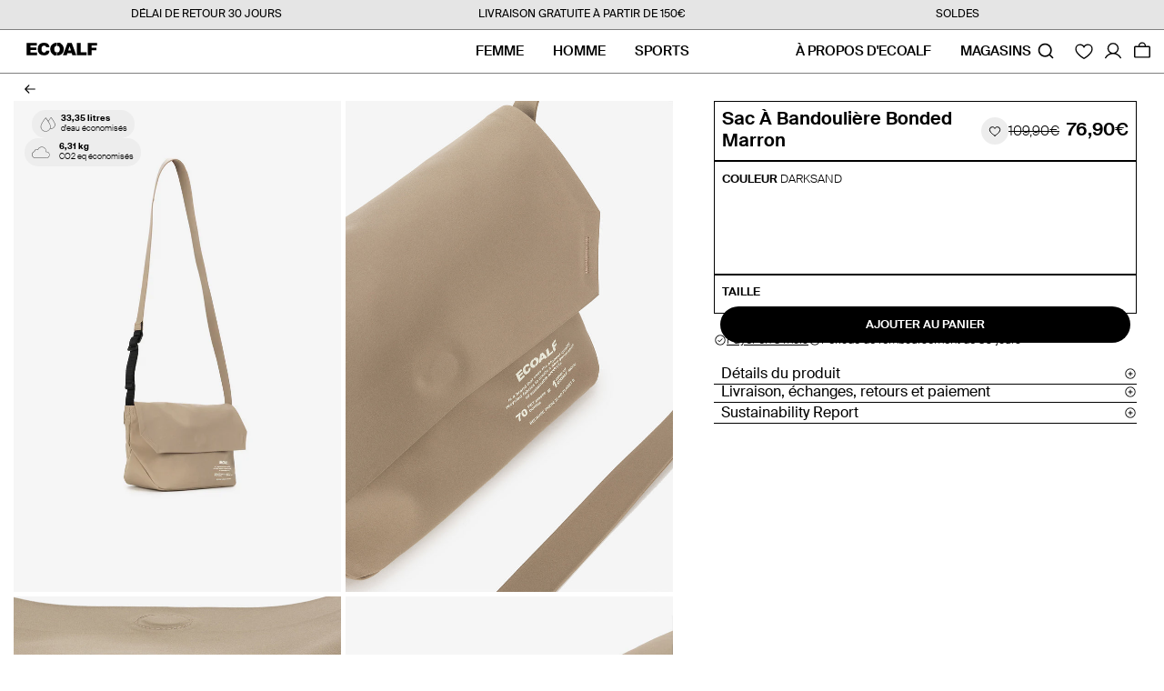

--- FILE ---
content_type: text/html; charset=utf-8
request_url: https://ecoalf.com/fr-ch/products/bondedalf-crossbody-silver-mink-ss24
body_size: 116039
content:
<!doctype html>
<html
  class="no-js"
  lang="fr"
>
  <head>
    <script>
      
      
      

      document.addEventListener('DOMContentLoaded', function() {
        window.Shopify.loadFeatures(
          [
            {
              name: 'consent-tracking-api',
              version: '0.1',
            },
          ],
          error => {
            if (error) {
              console.log('Consent API error', error);
              throw error;
            }
            
            (function (d, id) {
              if (!window.flowbox) {
                var f = function () {
                  f.q.push(arguments);
                };
                f.q = [];
                window.flowbox = f;
              }
              if (d.getElementById(id)) {
                return;
              }
              var s = d.createElement('script'),
                fjs = d.scripts[d.scripts.length - 1];
              s.id = id;
              s.async = true;
              s.src = ' https://connect.getflowbox.com/flowbox.js';
              fjs.parentNode.insertBefore(s, fjs);
            })(document, 'flowbox-js-embed');

            
          },
        );
      });
    </script>
    <link rel="preconnect" href="https://cdn.shopify.com" crossorigin>
    <style>
  @font-face {
    font-family: 'SuisseIntl';
    src: url(//ecoalf.com/cdn/shop/t/5/assets/SuisseIntl-Light.woff2?v=87214014360942275881644565878 ) format('woff2');
    font-weight: 300;
    font-style: normal;
    font-display: swap;
  }
  @font-face {
    font-family: 'SuisseIntl';
    src: url(//ecoalf.com/cdn/shop/t/5/assets/SuisseIntl-Regular.woff2?v=136769994218606330921642674764 ) format('woff2');
    font-weight: 400;
    font-style: normal;
    font-display: swap;
  }
  @font-face {
    font-family: 'SuisseIntl';
    src: url(//ecoalf.com/cdn/shop/t/5/assets/SuisseIntl-Medium.woff2?v=106773392753519732351677506485 ) format('woff2');
    font-weight: 500;
    font-style: normal;
    font-display: swap;
  }
  @font-face {
    font-family: 'SuisseIntl';
    src: url(//ecoalf.com/cdn/shop/t/5/assets/SuisseIntl-SemiBold.woff2?v=134492491522597130111642674765) format('woff2');
    font-weight: 600;
    font-style: normal;
    font-display: swap;
  }
  @font-face {
    font-family: 'SuisseIntl';
    src: url(//ecoalf.com/cdn/shop/t/5/assets/SuisseIntl-Bold.woff2?v=113961655868490936831648471085 ) format('woff2');
    font-weight: 700;
    font-style: normal;
    font-display: swap;
  }
  @font-face {
    font-family: 'SuisseIntl-Condensed';
    src: url(//ecoalf.com/cdn/shop/t/5/assets/SuisseIntlCondensed-SemiBold.woff2?v=14740754946922828461642674765 ) format('woff2');
    font-weight: 600;
    font-style: normal;
    font-display: swap;
  }
  @font-face {
    font-family: 'SuisseIntl-Condensed';
    src: url(//ecoalf.com/cdn/shop/t/5/assets/SuisseIntlCondensed-Medium.woff2?v=167106104471313432361644565878 ) format('woff2');
    font-weight: 500;
    font-style: normal;
    font-display: swap;
  }
  @font-face {
    font-family: 'SuisseIntl-Condensed';
    src: url(//ecoalf.com/cdn/shop/t/5/assets/SuisseIntlCondensed-Regular.woff2?v=53236547704373778211644565879 ) format('woff2');
    font-weight: 400;
    font-style: normal;
    font-display: swap;
  }
  @font-face {
    font-family: 'Futura';
    src: url(//ecoalf.com/cdn/shop/t/5/assets/FuturaCondensedExtraBold.woff2?v=138552707052861073931718199226 ) format('woff2');
    font-weight: 800;
    font-style: normal;
    font-display: swap;
  }
  @font-face {
    font-family: 'Helvetica Neue LT Pro';
    src: url(//ecoalf.com/cdn/shop/t/5/assets/HelveticaNeueLTPro93-BlackExtended.woff2?v=126080188388199588601735893451 ) format('woff2');
    font-weight: 900;
    font-style: normal;
    font-display: swap;
  }
  @font-face {
    font-family: 'Helvetica Neue LT Pro Black';
    src: url(//ecoalf.com/cdn/shop/t/5/assets/HelveticaNeueLTPro-BlkEx.otf?v=112676572898697433791750245839 ) format('opentype');
    font-weight: 900;
    font-style: normal;
    font-display: swap;
  }
</style>

    <script>
  let pageLoadTime = performance.now();
  let lastEventTime = pageLoadTime;

  // Array to keep track of fired thresholds
  let scrollThresholds = [25, 50, 75, 90];
  let firedThresholds = new Set();

  const handleScroll = () => {
    const currentTime = performance.now();
    const engagementTimeMsec = Math.round(currentTime - lastEventTime);

    const scrollTop = window.scrollY;
    const windowHeight = window.innerHeight;
    const docHeight = document.documentElement.scrollHeight;

    // Calculate the percentage of the page scrolled
    const scrollPercent = Math.floor(((scrollTop + windowHeight) / docHeight) * 100);

    scrollThresholds.forEach((threshold) => {
      if (scrollPercent >= threshold && !firedThresholds.has(threshold)) {
        firedThresholds.add(threshold);

        lastEventTime = currentTime;

        // Publish event to Shopify analytics
        Shopify.analytics.publish('page_scroll', {
          scroll_percent: threshold,
          engagement_time_msec: engagementTimeMsec,
        });
      }
    });
  };

  // Throttle the scroll listener for performance
  let throttleTimeout = null;
  window.addEventListener('scroll', () => {
    if (!throttleTimeout) {
      throttleTimeout = setTimeout(() => {
        handleScroll();
        throttleTimeout = null;
      }, 200); // Adjust timeout as needed
    }
  });

  // Ensure initial engagement time gets calculated correctly
  window.addEventListener('beforeunload', () => {
    const totalEngagementTime = Math.round(performance.now() - pageLoadTime);
  });

  document.addEventListener('click', function (event) {
    const link = event.target.closest('a');
    if (link) {
      Shopify.analytics.publish('click_link', {
        link_text: link.innerText,
        link_url: link.href,
      });
    }
  });

  // Track form submissions
  window.addEventListener('klaviyoForms', function (e) {
    if (e.detail.type == 'submit') {
      console.log('form_submit event', e);
      if (e.detail.metaData.$consent_method === 'Klaviyo Form') {
        Shopify.analytics.publish('klaviyo_form_submit', {
          form: 'Klaviyo form',
          form_id: e.detail.formId,
        });
      }
    }
  });

  // RTB House Product Viewed
  window.addEventListener('DOMContentLoaded', () => {
    
      Shopify.analytics.publish('product_viewed_rtb', {
        offerId: 'CH' + '-' + '8912354214232',
        country: 'CH',
      });
    
  });
</script>


    <script>
      function addEventListenerForAcceptBtn(adittionalChecks = 0) {
        if (window.isenseGDPR !== undefined) {
          window.addEventListener('click', function (e) {
            const isAcceptButton =
              e.target &&
              typeof e.target.className === 'string' &&
              e.target.className.indexOf('isense-cc-submit-consent') >= 0 &&
              (e.target.className.indexOf('cc-btn-accept-all') >= 0 || e.target.className.indexOf('cc-allow') >= 0);

            if (isAcceptButton) {
              
              
              

              Shopify.analytics.publish('consent_updated', { consent_granted: true });

              if (window.flowbox) {
                window.flowbox('update', {
                  container: '#js-flowbox-flow',
                  key: 'XKF8s4EMRkO-n0F6Oa1zAQ',
                  locale: 'fr-FR',
                  allowCookies: true,
                });
              }

              
              function loadAsyncScript(url, callback) {
                // Create a new script element
                var script = document.createElement('script');
                script.src = url;
                script.async = true;

                // Attach an event handler for when the script loads
                script.onload = function() {
                    if (callback) {
                        callback();
                    }
                };

                // Attach an event handler for error handling
                script.onerror = function() {
                    console.error('Failed to load script: ' + url);
                };

                // Append the script to the document's head or body
                document.head.appendChild(script);
              }

              // Usage example
              
            }
          });
        } else {
          if (adittionalChecks > 0) {
            setTimeout(function () {
              addEventListenerForAcceptBtn(adittionalChecks - 1);
            }, 500);
          }
        }
      }
      addEventListenerForAcceptBtn(40);
    </script>

    <meta charset="utf-8">
    <meta http-equiv="X-UA-Compatible" content="IE=edge">
    <meta name="google-site-verification" content="8LTCJTkBCWlBiidnGPSKYps8xXNXg5J4DSqvLFhSuJo">
    <meta name="viewport" content="width=device-width,initial-scale=1">
    <meta name="theme-color" content=""><link rel="canonical" href="https://ecoalf.com/fr-ch/products/bondedalf-crossbody-silver-mink-ss24"><link rel="icon" type="image/png" href="//ecoalf.com/cdn/shop/files/logo_circuloMesa_de_trabajo_1_copia_32x32.png?v=1718293650"><link rel="preconnect" href="https://fonts.shopifycdn.com" crossorigin><title>Sac bandoulière Bonded | ECOALF
</title>

    
      <meta name="description" content="Le sac bandoulière Bonded est fabriqué à 57 % en polyester recyclé et à 43 % en fil marin, provenant de bouteilles en plastique recyclées collectées au fond des océans. De plus, l’usage innovant de notre tissu à trois couches évite que le sac n’ait besoin d’une doublure. Un sac bandoulière réglable, idéal pour un usage">
    

    

<meta property="og:site_name" content="ECOALF">
<meta property="og:url" content="https://ecoalf.com/fr-ch/products/bondedalf-crossbody-silver-mink-ss24">
<meta property="og:title" content="Sac bandoulière Bonded | ECOALF">
<meta property="og:type" content="product">
<meta property="og:description" content="Le sac bandoulière Bonded est fabriqué à 57 % en polyester recyclé et à 43 % en fil marin, provenant de bouteilles en plastique recyclées collectées au fond des océans. De plus, l’usage innovant de notre tissu à trois couches évite que le sac n’ait besoin d’une doublure. Un sac bandoulière réglable, idéal pour un usage"><meta property="og:image" content="http://ecoalf.com/cdn/shop/files/MCWBASOBONDC0274S24-573_1_11537a5e-1a61-41bd-834e-8d1f1fda1da4.jpg?v=1758730833">
  <meta property="og:image:secure_url" content="https://ecoalf.com/cdn/shop/files/MCWBASOBONDC0274S24-573_1_11537a5e-1a61-41bd-834e-8d1f1fda1da4.jpg?v=1758730833">
  <meta property="og:image:width" content="1200">
  <meta property="og:image:height" content="1800"><meta property="og:price:amount" content="76,90">
  <meta property="og:price:currency" content="EUR"><meta name="twitter:site" content="@ecoalf"><meta name="twitter:card" content="summary_large_image">
<meta name="twitter:title" content="Sac bandoulière Bonded | ECOALF">
<meta name="twitter:description" content="Le sac bandoulière Bonded est fabriqué à 57 % en polyester recyclé et à 43 % en fil marin, provenant de bouteilles en plastique recyclées collectées au fond des océans. De plus, l’usage innovant de notre tissu à trois couches évite que le sac n’ait besoin d’une doublure. Un sac bandoulière réglable, idéal pour un usage">

    <script src="//ecoalf.com/cdn/shop/t/5/assets/global.js?v=9004845739917240071769420562" defer="defer" data-cookieconsent="ignore"></script>
    

    <script src="https://cdnjs.cloudflare.com/ajax/libs/jquery/3.6.0/jquery.min.js"></script>
    <script>window.performance && window.performance.mark && window.performance.mark('shopify.content_for_header.start');</script><meta id="shopify-digital-wallet" name="shopify-digital-wallet" content="/55328047279/digital_wallets/dialog">
<meta name="shopify-checkout-api-token" content="6e7306af6f36c6f64e367fb0a0f83ab7">
<meta id="in-context-paypal-metadata" data-shop-id="55328047279" data-venmo-supported="false" data-environment="production" data-locale="fr_FR" data-paypal-v4="true" data-currency="EUR">
<link rel="alternate" hreflang="x-default" href="https://ecoalf.com/products/bondedalf-crossbody-silver-mink-ss24">
<link rel="alternate" hreflang="en-GB" href="https://ecoalf.com/en-gb/products/bondedalf-crossbody-silver-mink-ss24">
<link rel="alternate" hreflang="en-CH" href="https://ecoalf.com/en-ch/products/bondedalf-crossbody-silver-mink-ss24">
<link rel="alternate" hreflang="fr-CH" href="https://ecoalf.com/fr-ch/products/bondedalf-crossbody-silver-mink-ss24">
<link rel="alternate" hreflang="de-CH" href="https://ecoalf.com/de-ch/products/bondedalf-crossbody-silver-mink-ss24">
<link rel="alternate" hreflang="en-NO" href="https://ecoalf.com/en-ch/products/bondedalf-crossbody-silver-mink-ss24">
<link rel="alternate" hreflang="fr-NO" href="https://ecoalf.com/fr-ch/products/bondedalf-crossbody-silver-mink-ss24">
<link rel="alternate" hreflang="de-NO" href="https://ecoalf.com/de-ch/products/bondedalf-crossbody-silver-mink-ss24">
<link rel="alternate" hreflang="en-AD" href="https://ecoalf.com/en-int/products/bondedalf-crossbody-silver-mink-ss24">
<link rel="alternate" hreflang="es-AD" href="https://ecoalf.com/es-int/products/bondedalf-crossbody-silver-mink-ss24">
<link rel="alternate" hreflang="fr-AD" href="https://ecoalf.com/fr-int/products/bondedalf-crossbody-silver-mink-ss24">
<link rel="alternate" hreflang="de-AD" href="https://ecoalf.com/de-int/products/bondedalf-crossbody-silver-mink-ss24">
<link rel="alternate" hreflang="en-AE" href="https://ecoalf.com/en-int/products/bondedalf-crossbody-silver-mink-ss24">
<link rel="alternate" hreflang="es-AE" href="https://ecoalf.com/es-int/products/bondedalf-crossbody-silver-mink-ss24">
<link rel="alternate" hreflang="fr-AE" href="https://ecoalf.com/fr-int/products/bondedalf-crossbody-silver-mink-ss24">
<link rel="alternate" hreflang="de-AE" href="https://ecoalf.com/de-int/products/bondedalf-crossbody-silver-mink-ss24">
<link rel="alternate" hreflang="en-AR" href="https://ecoalf.com/en-int/products/bondedalf-crossbody-silver-mink-ss24">
<link rel="alternate" hreflang="es-AR" href="https://ecoalf.com/es-int/products/bondedalf-crossbody-silver-mink-ss24">
<link rel="alternate" hreflang="fr-AR" href="https://ecoalf.com/fr-int/products/bondedalf-crossbody-silver-mink-ss24">
<link rel="alternate" hreflang="de-AR" href="https://ecoalf.com/de-int/products/bondedalf-crossbody-silver-mink-ss24">
<link rel="alternate" hreflang="en-AU" href="https://ecoalf.com/en-int/products/bondedalf-crossbody-silver-mink-ss24">
<link rel="alternate" hreflang="es-AU" href="https://ecoalf.com/es-int/products/bondedalf-crossbody-silver-mink-ss24">
<link rel="alternate" hreflang="fr-AU" href="https://ecoalf.com/fr-int/products/bondedalf-crossbody-silver-mink-ss24">
<link rel="alternate" hreflang="de-AU" href="https://ecoalf.com/de-int/products/bondedalf-crossbody-silver-mink-ss24">
<link rel="alternate" hreflang="en-BA" href="https://ecoalf.com/en-int/products/bondedalf-crossbody-silver-mink-ss24">
<link rel="alternate" hreflang="es-BA" href="https://ecoalf.com/es-int/products/bondedalf-crossbody-silver-mink-ss24">
<link rel="alternate" hreflang="fr-BA" href="https://ecoalf.com/fr-int/products/bondedalf-crossbody-silver-mink-ss24">
<link rel="alternate" hreflang="de-BA" href="https://ecoalf.com/de-int/products/bondedalf-crossbody-silver-mink-ss24">
<link rel="alternate" hreflang="en-BR" href="https://ecoalf.com/en-int/products/bondedalf-crossbody-silver-mink-ss24">
<link rel="alternate" hreflang="es-BR" href="https://ecoalf.com/es-int/products/bondedalf-crossbody-silver-mink-ss24">
<link rel="alternate" hreflang="fr-BR" href="https://ecoalf.com/fr-int/products/bondedalf-crossbody-silver-mink-ss24">
<link rel="alternate" hreflang="de-BR" href="https://ecoalf.com/de-int/products/bondedalf-crossbody-silver-mink-ss24">
<link rel="alternate" hreflang="en-CL" href="https://ecoalf.com/en-int/products/bondedalf-crossbody-silver-mink-ss24">
<link rel="alternate" hreflang="es-CL" href="https://ecoalf.com/es-int/products/bondedalf-crossbody-silver-mink-ss24">
<link rel="alternate" hreflang="fr-CL" href="https://ecoalf.com/fr-int/products/bondedalf-crossbody-silver-mink-ss24">
<link rel="alternate" hreflang="de-CL" href="https://ecoalf.com/de-int/products/bondedalf-crossbody-silver-mink-ss24">
<link rel="alternate" hreflang="en-CN" href="https://ecoalf.com/en-int/products/bondedalf-crossbody-silver-mink-ss24">
<link rel="alternate" hreflang="es-CN" href="https://ecoalf.com/es-int/products/bondedalf-crossbody-silver-mink-ss24">
<link rel="alternate" hreflang="fr-CN" href="https://ecoalf.com/fr-int/products/bondedalf-crossbody-silver-mink-ss24">
<link rel="alternate" hreflang="de-CN" href="https://ecoalf.com/de-int/products/bondedalf-crossbody-silver-mink-ss24">
<link rel="alternate" hreflang="en-CO" href="https://ecoalf.com/en-int/products/bondedalf-crossbody-silver-mink-ss24">
<link rel="alternate" hreflang="es-CO" href="https://ecoalf.com/es-int/products/bondedalf-crossbody-silver-mink-ss24">
<link rel="alternate" hreflang="fr-CO" href="https://ecoalf.com/fr-int/products/bondedalf-crossbody-silver-mink-ss24">
<link rel="alternate" hreflang="de-CO" href="https://ecoalf.com/de-int/products/bondedalf-crossbody-silver-mink-ss24">
<link rel="alternate" hreflang="en-CR" href="https://ecoalf.com/en-int/products/bondedalf-crossbody-silver-mink-ss24">
<link rel="alternate" hreflang="es-CR" href="https://ecoalf.com/es-int/products/bondedalf-crossbody-silver-mink-ss24">
<link rel="alternate" hreflang="fr-CR" href="https://ecoalf.com/fr-int/products/bondedalf-crossbody-silver-mink-ss24">
<link rel="alternate" hreflang="de-CR" href="https://ecoalf.com/de-int/products/bondedalf-crossbody-silver-mink-ss24">
<link rel="alternate" hreflang="en-GI" href="https://ecoalf.com/en-int/products/bondedalf-crossbody-silver-mink-ss24">
<link rel="alternate" hreflang="es-GI" href="https://ecoalf.com/es-int/products/bondedalf-crossbody-silver-mink-ss24">
<link rel="alternate" hreflang="fr-GI" href="https://ecoalf.com/fr-int/products/bondedalf-crossbody-silver-mink-ss24">
<link rel="alternate" hreflang="de-GI" href="https://ecoalf.com/de-int/products/bondedalf-crossbody-silver-mink-ss24">
<link rel="alternate" hreflang="en-JP" href="https://ecoalf.com/en-int/products/bondedalf-crossbody-silver-mink-ss24">
<link rel="alternate" hreflang="es-JP" href="https://ecoalf.com/es-int/products/bondedalf-crossbody-silver-mink-ss24">
<link rel="alternate" hreflang="fr-JP" href="https://ecoalf.com/fr-int/products/bondedalf-crossbody-silver-mink-ss24">
<link rel="alternate" hreflang="de-JP" href="https://ecoalf.com/de-int/products/bondedalf-crossbody-silver-mink-ss24">
<link rel="alternate" hreflang="en-KR" href="https://ecoalf.com/en-int/products/bondedalf-crossbody-silver-mink-ss24">
<link rel="alternate" hreflang="es-KR" href="https://ecoalf.com/es-int/products/bondedalf-crossbody-silver-mink-ss24">
<link rel="alternate" hreflang="fr-KR" href="https://ecoalf.com/fr-int/products/bondedalf-crossbody-silver-mink-ss24">
<link rel="alternate" hreflang="de-KR" href="https://ecoalf.com/de-int/products/bondedalf-crossbody-silver-mink-ss24">
<link rel="alternate" hreflang="en-LI" href="https://ecoalf.com/en-int/products/bondedalf-crossbody-silver-mink-ss24">
<link rel="alternate" hreflang="es-LI" href="https://ecoalf.com/es-int/products/bondedalf-crossbody-silver-mink-ss24">
<link rel="alternate" hreflang="fr-LI" href="https://ecoalf.com/fr-int/products/bondedalf-crossbody-silver-mink-ss24">
<link rel="alternate" hreflang="de-LI" href="https://ecoalf.com/de-int/products/bondedalf-crossbody-silver-mink-ss24">
<link rel="alternate" hreflang="en-MA" href="https://ecoalf.com/en-int/products/bondedalf-crossbody-silver-mink-ss24">
<link rel="alternate" hreflang="es-MA" href="https://ecoalf.com/es-int/products/bondedalf-crossbody-silver-mink-ss24">
<link rel="alternate" hreflang="fr-MA" href="https://ecoalf.com/fr-int/products/bondedalf-crossbody-silver-mink-ss24">
<link rel="alternate" hreflang="de-MA" href="https://ecoalf.com/de-int/products/bondedalf-crossbody-silver-mink-ss24">
<link rel="alternate" hreflang="en-MC" href="https://ecoalf.com/en-int/products/bondedalf-crossbody-silver-mink-ss24">
<link rel="alternate" hreflang="es-MC" href="https://ecoalf.com/es-int/products/bondedalf-crossbody-silver-mink-ss24">
<link rel="alternate" hreflang="fr-MC" href="https://ecoalf.com/fr-int/products/bondedalf-crossbody-silver-mink-ss24">
<link rel="alternate" hreflang="de-MC" href="https://ecoalf.com/de-int/products/bondedalf-crossbody-silver-mink-ss24">
<link rel="alternate" hreflang="en-MX" href="https://ecoalf.com/en-int/products/bondedalf-crossbody-silver-mink-ss24">
<link rel="alternate" hreflang="es-MX" href="https://ecoalf.com/es-int/products/bondedalf-crossbody-silver-mink-ss24">
<link rel="alternate" hreflang="fr-MX" href="https://ecoalf.com/fr-int/products/bondedalf-crossbody-silver-mink-ss24">
<link rel="alternate" hreflang="de-MX" href="https://ecoalf.com/de-int/products/bondedalf-crossbody-silver-mink-ss24">
<link rel="alternate" hreflang="en-NZ" href="https://ecoalf.com/en-int/products/bondedalf-crossbody-silver-mink-ss24">
<link rel="alternate" hreflang="es-NZ" href="https://ecoalf.com/es-int/products/bondedalf-crossbody-silver-mink-ss24">
<link rel="alternate" hreflang="fr-NZ" href="https://ecoalf.com/fr-int/products/bondedalf-crossbody-silver-mink-ss24">
<link rel="alternate" hreflang="de-NZ" href="https://ecoalf.com/de-int/products/bondedalf-crossbody-silver-mink-ss24">
<link rel="alternate" hreflang="en-PA" href="https://ecoalf.com/en-int/products/bondedalf-crossbody-silver-mink-ss24">
<link rel="alternate" hreflang="es-PA" href="https://ecoalf.com/es-int/products/bondedalf-crossbody-silver-mink-ss24">
<link rel="alternate" hreflang="fr-PA" href="https://ecoalf.com/fr-int/products/bondedalf-crossbody-silver-mink-ss24">
<link rel="alternate" hreflang="de-PA" href="https://ecoalf.com/de-int/products/bondedalf-crossbody-silver-mink-ss24">
<link rel="alternate" hreflang="en-PE" href="https://ecoalf.com/en-int/products/bondedalf-crossbody-silver-mink-ss24">
<link rel="alternate" hreflang="es-PE" href="https://ecoalf.com/es-int/products/bondedalf-crossbody-silver-mink-ss24">
<link rel="alternate" hreflang="fr-PE" href="https://ecoalf.com/fr-int/products/bondedalf-crossbody-silver-mink-ss24">
<link rel="alternate" hreflang="de-PE" href="https://ecoalf.com/de-int/products/bondedalf-crossbody-silver-mink-ss24">
<link rel="alternate" hreflang="en-PH" href="https://ecoalf.com/en-int/products/bondedalf-crossbody-silver-mink-ss24">
<link rel="alternate" hreflang="es-PH" href="https://ecoalf.com/es-int/products/bondedalf-crossbody-silver-mink-ss24">
<link rel="alternate" hreflang="fr-PH" href="https://ecoalf.com/fr-int/products/bondedalf-crossbody-silver-mink-ss24">
<link rel="alternate" hreflang="de-PH" href="https://ecoalf.com/de-int/products/bondedalf-crossbody-silver-mink-ss24">
<link rel="alternate" hreflang="en-QA" href="https://ecoalf.com/en-int/products/bondedalf-crossbody-silver-mink-ss24">
<link rel="alternate" hreflang="es-QA" href="https://ecoalf.com/es-int/products/bondedalf-crossbody-silver-mink-ss24">
<link rel="alternate" hreflang="fr-QA" href="https://ecoalf.com/fr-int/products/bondedalf-crossbody-silver-mink-ss24">
<link rel="alternate" hreflang="de-QA" href="https://ecoalf.com/de-int/products/bondedalf-crossbody-silver-mink-ss24">
<link rel="alternate" hreflang="en-SA" href="https://ecoalf.com/en-int/products/bondedalf-crossbody-silver-mink-ss24">
<link rel="alternate" hreflang="es-SA" href="https://ecoalf.com/es-int/products/bondedalf-crossbody-silver-mink-ss24">
<link rel="alternate" hreflang="fr-SA" href="https://ecoalf.com/fr-int/products/bondedalf-crossbody-silver-mink-ss24">
<link rel="alternate" hreflang="de-SA" href="https://ecoalf.com/de-int/products/bondedalf-crossbody-silver-mink-ss24">
<link rel="alternate" hreflang="en-SG" href="https://ecoalf.com/en-int/products/bondedalf-crossbody-silver-mink-ss24">
<link rel="alternate" hreflang="es-SG" href="https://ecoalf.com/es-int/products/bondedalf-crossbody-silver-mink-ss24">
<link rel="alternate" hreflang="fr-SG" href="https://ecoalf.com/fr-int/products/bondedalf-crossbody-silver-mink-ss24">
<link rel="alternate" hreflang="de-SG" href="https://ecoalf.com/de-int/products/bondedalf-crossbody-silver-mink-ss24">
<link rel="alternate" hreflang="en-TH" href="https://ecoalf.com/en-int/products/bondedalf-crossbody-silver-mink-ss24">
<link rel="alternate" hreflang="es-TH" href="https://ecoalf.com/es-int/products/bondedalf-crossbody-silver-mink-ss24">
<link rel="alternate" hreflang="fr-TH" href="https://ecoalf.com/fr-int/products/bondedalf-crossbody-silver-mink-ss24">
<link rel="alternate" hreflang="de-TH" href="https://ecoalf.com/de-int/products/bondedalf-crossbody-silver-mink-ss24">
<link rel="alternate" hreflang="en-TN" href="https://ecoalf.com/en-int/products/bondedalf-crossbody-silver-mink-ss24">
<link rel="alternate" hreflang="es-TN" href="https://ecoalf.com/es-int/products/bondedalf-crossbody-silver-mink-ss24">
<link rel="alternate" hreflang="fr-TN" href="https://ecoalf.com/fr-int/products/bondedalf-crossbody-silver-mink-ss24">
<link rel="alternate" hreflang="de-TN" href="https://ecoalf.com/de-int/products/bondedalf-crossbody-silver-mink-ss24">
<link rel="alternate" hreflang="en-TR" href="https://ecoalf.com/en-int/products/bondedalf-crossbody-silver-mink-ss24">
<link rel="alternate" hreflang="es-TR" href="https://ecoalf.com/es-int/products/bondedalf-crossbody-silver-mink-ss24">
<link rel="alternate" hreflang="fr-TR" href="https://ecoalf.com/fr-int/products/bondedalf-crossbody-silver-mink-ss24">
<link rel="alternate" hreflang="de-TR" href="https://ecoalf.com/de-int/products/bondedalf-crossbody-silver-mink-ss24">
<link rel="alternate" hreflang="en-TW" href="https://ecoalf.com/en-int/products/bondedalf-crossbody-silver-mink-ss24">
<link rel="alternate" hreflang="es-TW" href="https://ecoalf.com/es-int/products/bondedalf-crossbody-silver-mink-ss24">
<link rel="alternate" hreflang="fr-TW" href="https://ecoalf.com/fr-int/products/bondedalf-crossbody-silver-mink-ss24">
<link rel="alternate" hreflang="de-TW" href="https://ecoalf.com/de-int/products/bondedalf-crossbody-silver-mink-ss24">
<link rel="alternate" hreflang="en-UY" href="https://ecoalf.com/en-int/products/bondedalf-crossbody-silver-mink-ss24">
<link rel="alternate" hreflang="es-UY" href="https://ecoalf.com/es-int/products/bondedalf-crossbody-silver-mink-ss24">
<link rel="alternate" hreflang="fr-UY" href="https://ecoalf.com/fr-int/products/bondedalf-crossbody-silver-mink-ss24">
<link rel="alternate" hreflang="de-UY" href="https://ecoalf.com/de-int/products/bondedalf-crossbody-silver-mink-ss24">
<link rel="alternate" hreflang="en-CA" href="https://ecoalf.com/en-us/products/bondedalf-crossbody-silver-mink-ss24">
<link rel="alternate" hreflang="es-CA" href="https://ecoalf.com/es-us/products/bondedalf-crossbody-silver-mink-ss24">
<link rel="alternate" hreflang="en-US" href="https://ecoalf.com/en-us/products/bondedalf-crossbody-silver-mink-ss24">
<link rel="alternate" hreflang="es-US" href="https://ecoalf.com/es-us/products/bondedalf-crossbody-silver-mink-ss24">
<link rel="alternate" hreflang="es-ES" href="https://ecoalf.com/products/bondedalf-crossbody-silver-mink-ss24">
<link rel="alternate" hreflang="de-ES" href="https://ecoalf.com/de/products/bondedalf-crossbody-silver-mink-ss24">
<link rel="alternate" hreflang="fr-ES" href="https://ecoalf.com/fr/products/bondedalf-crossbody-silver-mink-ss24">
<link rel="alternate" hreflang="en-ES" href="https://ecoalf.com/en/products/bondedalf-crossbody-silver-mink-ss24">
<link rel="alternate" hreflang="it-ES" href="https://ecoalf.com/it/products/bondedalf-crossbody-silver-mink-ss24">
<link rel="alternate" type="application/json+oembed" href="https://ecoalf.com/fr-ch/products/bondedalf-crossbody-silver-mink-ss24.oembed">
<script async="async" src="/checkouts/internal/preloads.js?locale=fr-CH"></script>
<link rel="preconnect" href="https://shop.app" crossorigin="anonymous">
<script async="async" src="https://shop.app/checkouts/internal/preloads.js?locale=fr-CH&shop_id=55328047279" crossorigin="anonymous"></script>
<script id="apple-pay-shop-capabilities" type="application/json">{"shopId":55328047279,"countryCode":"ES","currencyCode":"EUR","merchantCapabilities":["supports3DS"],"merchantId":"gid:\/\/shopify\/Shop\/55328047279","merchantName":"ECOALF","requiredBillingContactFields":["postalAddress","email","phone"],"requiredShippingContactFields":["postalAddress","email","phone"],"shippingType":"shipping","supportedNetworks":["visa","maestro","masterCard","amex"],"total":{"type":"pending","label":"ECOALF","amount":"1.00"},"shopifyPaymentsEnabled":true,"supportsSubscriptions":true}</script>
<script id="shopify-features" type="application/json">{"accessToken":"6e7306af6f36c6f64e367fb0a0f83ab7","betas":["rich-media-storefront-analytics"],"domain":"ecoalf.com","predictiveSearch":true,"shopId":55328047279,"locale":"fr"}</script>
<script>var Shopify = Shopify || {};
Shopify.shop = "ecoalf.myshopify.com";
Shopify.locale = "fr";
Shopify.currency = {"active":"EUR","rate":"1.0"};
Shopify.country = "CH";
Shopify.theme = {"name":"Nueva Home - 06 MAYO 22 - Branch Main","id":128640450735,"schema_name":"Dawn","schema_version":"2.5.0","theme_store_id":null,"role":"main"};
Shopify.theme.handle = "null";
Shopify.theme.style = {"id":null,"handle":null};
Shopify.cdnHost = "ecoalf.com/cdn";
Shopify.routes = Shopify.routes || {};
Shopify.routes.root = "/fr-ch/";</script>
<script type="module">!function(o){(o.Shopify=o.Shopify||{}).modules=!0}(window);</script>
<script>!function(o){function n(){var o=[];function n(){o.push(Array.prototype.slice.apply(arguments))}return n.q=o,n}var t=o.Shopify=o.Shopify||{};t.loadFeatures=n(),t.autoloadFeatures=n()}(window);</script>
<script>
  window.ShopifyPay = window.ShopifyPay || {};
  window.ShopifyPay.apiHost = "shop.app\/pay";
  window.ShopifyPay.redirectState = null;
</script>
<script id="shop-js-analytics" type="application/json">{"pageType":"product"}</script>
<script defer="defer" async type="module" src="//ecoalf.com/cdn/shopifycloud/shop-js/modules/v2/client.init-shop-cart-sync_Lpn8ZOi5.fr.esm.js"></script>
<script defer="defer" async type="module" src="//ecoalf.com/cdn/shopifycloud/shop-js/modules/v2/chunk.common_X4Hu3kma.esm.js"></script>
<script defer="defer" async type="module" src="//ecoalf.com/cdn/shopifycloud/shop-js/modules/v2/chunk.modal_BV0V5IrV.esm.js"></script>
<script type="module">
  await import("//ecoalf.com/cdn/shopifycloud/shop-js/modules/v2/client.init-shop-cart-sync_Lpn8ZOi5.fr.esm.js");
await import("//ecoalf.com/cdn/shopifycloud/shop-js/modules/v2/chunk.common_X4Hu3kma.esm.js");
await import("//ecoalf.com/cdn/shopifycloud/shop-js/modules/v2/chunk.modal_BV0V5IrV.esm.js");

  window.Shopify.SignInWithShop?.initShopCartSync?.({"fedCMEnabled":true,"windoidEnabled":true});

</script>
<script>
  window.Shopify = window.Shopify || {};
  if (!window.Shopify.featureAssets) window.Shopify.featureAssets = {};
  window.Shopify.featureAssets['shop-js'] = {"shop-cart-sync":["modules/v2/client.shop-cart-sync_hBo3gat_.fr.esm.js","modules/v2/chunk.common_X4Hu3kma.esm.js","modules/v2/chunk.modal_BV0V5IrV.esm.js"],"init-fed-cm":["modules/v2/client.init-fed-cm_BoVeauXL.fr.esm.js","modules/v2/chunk.common_X4Hu3kma.esm.js","modules/v2/chunk.modal_BV0V5IrV.esm.js"],"init-shop-email-lookup-coordinator":["modules/v2/client.init-shop-email-lookup-coordinator_CX4-Y-CZ.fr.esm.js","modules/v2/chunk.common_X4Hu3kma.esm.js","modules/v2/chunk.modal_BV0V5IrV.esm.js"],"init-windoid":["modules/v2/client.init-windoid_iuUmw7cp.fr.esm.js","modules/v2/chunk.common_X4Hu3kma.esm.js","modules/v2/chunk.modal_BV0V5IrV.esm.js"],"shop-button":["modules/v2/client.shop-button_DumFxEIo.fr.esm.js","modules/v2/chunk.common_X4Hu3kma.esm.js","modules/v2/chunk.modal_BV0V5IrV.esm.js"],"shop-cash-offers":["modules/v2/client.shop-cash-offers_BPdnZcGX.fr.esm.js","modules/v2/chunk.common_X4Hu3kma.esm.js","modules/v2/chunk.modal_BV0V5IrV.esm.js"],"shop-toast-manager":["modules/v2/client.shop-toast-manager_sjv6XvZD.fr.esm.js","modules/v2/chunk.common_X4Hu3kma.esm.js","modules/v2/chunk.modal_BV0V5IrV.esm.js"],"init-shop-cart-sync":["modules/v2/client.init-shop-cart-sync_Lpn8ZOi5.fr.esm.js","modules/v2/chunk.common_X4Hu3kma.esm.js","modules/v2/chunk.modal_BV0V5IrV.esm.js"],"init-customer-accounts-sign-up":["modules/v2/client.init-customer-accounts-sign-up_DQVKlaja.fr.esm.js","modules/v2/client.shop-login-button_DkHUpD44.fr.esm.js","modules/v2/chunk.common_X4Hu3kma.esm.js","modules/v2/chunk.modal_BV0V5IrV.esm.js"],"pay-button":["modules/v2/client.pay-button_DN6Ek-nh.fr.esm.js","modules/v2/chunk.common_X4Hu3kma.esm.js","modules/v2/chunk.modal_BV0V5IrV.esm.js"],"init-customer-accounts":["modules/v2/client.init-customer-accounts_BQOJrVdv.fr.esm.js","modules/v2/client.shop-login-button_DkHUpD44.fr.esm.js","modules/v2/chunk.common_X4Hu3kma.esm.js","modules/v2/chunk.modal_BV0V5IrV.esm.js"],"avatar":["modules/v2/client.avatar_BTnouDA3.fr.esm.js"],"init-shop-for-new-customer-accounts":["modules/v2/client.init-shop-for-new-customer-accounts_DW7xpOCZ.fr.esm.js","modules/v2/client.shop-login-button_DkHUpD44.fr.esm.js","modules/v2/chunk.common_X4Hu3kma.esm.js","modules/v2/chunk.modal_BV0V5IrV.esm.js"],"shop-follow-button":["modules/v2/client.shop-follow-button_CXr7UFuQ.fr.esm.js","modules/v2/chunk.common_X4Hu3kma.esm.js","modules/v2/chunk.modal_BV0V5IrV.esm.js"],"checkout-modal":["modules/v2/client.checkout-modal_CXg0VCPn.fr.esm.js","modules/v2/chunk.common_X4Hu3kma.esm.js","modules/v2/chunk.modal_BV0V5IrV.esm.js"],"shop-login-button":["modules/v2/client.shop-login-button_DkHUpD44.fr.esm.js","modules/v2/chunk.common_X4Hu3kma.esm.js","modules/v2/chunk.modal_BV0V5IrV.esm.js"],"lead-capture":["modules/v2/client.lead-capture_C9SxlK5K.fr.esm.js","modules/v2/chunk.common_X4Hu3kma.esm.js","modules/v2/chunk.modal_BV0V5IrV.esm.js"],"shop-login":["modules/v2/client.shop-login_DQBEMTrD.fr.esm.js","modules/v2/chunk.common_X4Hu3kma.esm.js","modules/v2/chunk.modal_BV0V5IrV.esm.js"],"payment-terms":["modules/v2/client.payment-terms_CokxZuo0.fr.esm.js","modules/v2/chunk.common_X4Hu3kma.esm.js","modules/v2/chunk.modal_BV0V5IrV.esm.js"]};
</script>
<script>(function() {
  var isLoaded = false;
  function asyncLoad() {
    if (isLoaded) return;
    isLoaded = true;
    var urls = ["https:\/\/oct8neproxy.azurewebsites.net\/api\/shopify\/oct8neScript\/ecoalf.myshopify.com.js?shop=ecoalf.myshopify.com","https:\/\/cdn.doofinder.com\/shopify\/doofinder-installed.js?shop=ecoalf.myshopify.com","\/\/backinstock.useamp.com\/widget\/56188_1767158246.js?category=bis\u0026v=6\u0026shop=ecoalf.myshopify.com"];
    for (var i = 0; i < urls.length; i++) {
      var s = document.createElement('script');
      s.type = 'text/javascript';
      s.async = true;
      s.src = urls[i];
      var x = document.getElementsByTagName('script')[0];
      x.parentNode.insertBefore(s, x);
    }
  };
  if(window.attachEvent) {
    window.attachEvent('onload', asyncLoad);
  } else {
    window.addEventListener('load', asyncLoad, false);
  }
})();</script>
<script id="__st">var __st={"a":55328047279,"offset":3600,"reqid":"0db91e0d-050d-4c8d-bcc3-108c826decea-1769915763","pageurl":"ecoalf.com\/fr-ch\/products\/bondedalf-crossbody-silver-mink-ss24","u":"8c0a06acb287","p":"product","rtyp":"product","rid":8912354214232};</script>
<script>window.ShopifyPaypalV4VisibilityTracking = true;</script>
<script id="captcha-bootstrap">!function(){'use strict';const t='contact',e='account',n='new_comment',o=[[t,t],['blogs',n],['comments',n],[t,'customer']],c=[[e,'customer_login'],[e,'guest_login'],[e,'recover_customer_password'],[e,'create_customer']],r=t=>t.map((([t,e])=>`form[action*='/${t}']:not([data-nocaptcha='true']) input[name='form_type'][value='${e}']`)).join(','),a=t=>()=>t?[...document.querySelectorAll(t)].map((t=>t.form)):[];function s(){const t=[...o],e=r(t);return a(e)}const i='password',u='form_key',d=['recaptcha-v3-token','g-recaptcha-response','h-captcha-response',i],f=()=>{try{return window.sessionStorage}catch{return}},m='__shopify_v',_=t=>t.elements[u];function p(t,e,n=!1){try{const o=window.sessionStorage,c=JSON.parse(o.getItem(e)),{data:r}=function(t){const{data:e,action:n}=t;return t[m]||n?{data:e,action:n}:{data:t,action:n}}(c);for(const[e,n]of Object.entries(r))t.elements[e]&&(t.elements[e].value=n);n&&o.removeItem(e)}catch(o){console.error('form repopulation failed',{error:o})}}const l='form_type',E='cptcha';function T(t){t.dataset[E]=!0}const w=window,h=w.document,L='Shopify',v='ce_forms',y='captcha';let A=!1;((t,e)=>{const n=(g='f06e6c50-85a8-45c8-87d0-21a2b65856fe',I='https://cdn.shopify.com/shopifycloud/storefront-forms-hcaptcha/ce_storefront_forms_captcha_hcaptcha.v1.5.2.iife.js',D={infoText:'Protégé par hCaptcha',privacyText:'Confidentialité',termsText:'Conditions'},(t,e,n)=>{const o=w[L][v],c=o.bindForm;if(c)return c(t,g,e,D).then(n);var r;o.q.push([[t,g,e,D],n]),r=I,A||(h.body.append(Object.assign(h.createElement('script'),{id:'captcha-provider',async:!0,src:r})),A=!0)});var g,I,D;w[L]=w[L]||{},w[L][v]=w[L][v]||{},w[L][v].q=[],w[L][y]=w[L][y]||{},w[L][y].protect=function(t,e){n(t,void 0,e),T(t)},Object.freeze(w[L][y]),function(t,e,n,w,h,L){const[v,y,A,g]=function(t,e,n){const i=e?o:[],u=t?c:[],d=[...i,...u],f=r(d),m=r(i),_=r(d.filter((([t,e])=>n.includes(e))));return[a(f),a(m),a(_),s()]}(w,h,L),I=t=>{const e=t.target;return e instanceof HTMLFormElement?e:e&&e.form},D=t=>v().includes(t);t.addEventListener('submit',(t=>{const e=I(t);if(!e)return;const n=D(e)&&!e.dataset.hcaptchaBound&&!e.dataset.recaptchaBound,o=_(e),c=g().includes(e)&&(!o||!o.value);(n||c)&&t.preventDefault(),c&&!n&&(function(t){try{if(!f())return;!function(t){const e=f();if(!e)return;const n=_(t);if(!n)return;const o=n.value;o&&e.removeItem(o)}(t);const e=Array.from(Array(32),(()=>Math.random().toString(36)[2])).join('');!function(t,e){_(t)||t.append(Object.assign(document.createElement('input'),{type:'hidden',name:u})),t.elements[u].value=e}(t,e),function(t,e){const n=f();if(!n)return;const o=[...t.querySelectorAll(`input[type='${i}']`)].map((({name:t})=>t)),c=[...d,...o],r={};for(const[a,s]of new FormData(t).entries())c.includes(a)||(r[a]=s);n.setItem(e,JSON.stringify({[m]:1,action:t.action,data:r}))}(t,e)}catch(e){console.error('failed to persist form',e)}}(e),e.submit())}));const S=(t,e)=>{t&&!t.dataset[E]&&(n(t,e.some((e=>e===t))),T(t))};for(const o of['focusin','change'])t.addEventListener(o,(t=>{const e=I(t);D(e)&&S(e,y())}));const B=e.get('form_key'),M=e.get(l),P=B&&M;t.addEventListener('DOMContentLoaded',(()=>{const t=y();if(P)for(const e of t)e.elements[l].value===M&&p(e,B);[...new Set([...A(),...v().filter((t=>'true'===t.dataset.shopifyCaptcha))])].forEach((e=>S(e,t)))}))}(h,new URLSearchParams(w.location.search),n,t,e,['guest_login'])})(!0,!0)}();</script>
<script integrity="sha256-4kQ18oKyAcykRKYeNunJcIwy7WH5gtpwJnB7kiuLZ1E=" data-source-attribution="shopify.loadfeatures" defer="defer" src="//ecoalf.com/cdn/shopifycloud/storefront/assets/storefront/load_feature-a0a9edcb.js" crossorigin="anonymous"></script>
<script crossorigin="anonymous" defer="defer" src="//ecoalf.com/cdn/shopifycloud/storefront/assets/shopify_pay/storefront-65b4c6d7.js?v=20250812"></script>
<script data-source-attribution="shopify.dynamic_checkout.dynamic.init">var Shopify=Shopify||{};Shopify.PaymentButton=Shopify.PaymentButton||{isStorefrontPortableWallets:!0,init:function(){window.Shopify.PaymentButton.init=function(){};var t=document.createElement("script");t.src="https://ecoalf.com/cdn/shopifycloud/portable-wallets/latest/portable-wallets.fr.js",t.type="module",document.head.appendChild(t)}};
</script>
<script data-source-attribution="shopify.dynamic_checkout.buyer_consent">
  function portableWalletsHideBuyerConsent(e){var t=document.getElementById("shopify-buyer-consent"),n=document.getElementById("shopify-subscription-policy-button");t&&n&&(t.classList.add("hidden"),t.setAttribute("aria-hidden","true"),n.removeEventListener("click",e))}function portableWalletsShowBuyerConsent(e){var t=document.getElementById("shopify-buyer-consent"),n=document.getElementById("shopify-subscription-policy-button");t&&n&&(t.classList.remove("hidden"),t.removeAttribute("aria-hidden"),n.addEventListener("click",e))}window.Shopify?.PaymentButton&&(window.Shopify.PaymentButton.hideBuyerConsent=portableWalletsHideBuyerConsent,window.Shopify.PaymentButton.showBuyerConsent=portableWalletsShowBuyerConsent);
</script>
<script data-source-attribution="shopify.dynamic_checkout.cart.bootstrap">document.addEventListener("DOMContentLoaded",(function(){function t(){return document.querySelector("shopify-accelerated-checkout-cart, shopify-accelerated-checkout")}if(t())Shopify.PaymentButton.init();else{new MutationObserver((function(e,n){t()&&(Shopify.PaymentButton.init(),n.disconnect())})).observe(document.body,{childList:!0,subtree:!0})}}));
</script>
<link id="shopify-accelerated-checkout-styles" rel="stylesheet" media="screen" href="https://ecoalf.com/cdn/shopifycloud/portable-wallets/latest/accelerated-checkout-backwards-compat.css" crossorigin="anonymous">
<style id="shopify-accelerated-checkout-cart">
        #shopify-buyer-consent {
  margin-top: 1em;
  display: inline-block;
  width: 100%;
}

#shopify-buyer-consent.hidden {
  display: none;
}

#shopify-subscription-policy-button {
  background: none;
  border: none;
  padding: 0;
  text-decoration: underline;
  font-size: inherit;
  cursor: pointer;
}

#shopify-subscription-policy-button::before {
  box-shadow: none;
}

      </style>
<script id="sections-script" data-sections="main-product,header,footer,drawer-cart" defer="defer" src="//ecoalf.com/cdn/shop/t/5/compiled_assets/scripts.js?v=818588"></script>
<script>window.performance && window.performance.mark && window.performance.mark('shopify.content_for_header.end');</script>


    <style data-shopify>
      @font-face {
  font-family: Assistant;
  font-weight: 400;
  font-style: normal;
  font-display: swap;
  src: url("//ecoalf.com/cdn/fonts/assistant/assistant_n4.9120912a469cad1cc292572851508ca49d12e768.woff2") format("woff2"),
       url("//ecoalf.com/cdn/fonts/assistant/assistant_n4.6e9875ce64e0fefcd3f4446b7ec9036b3ddd2985.woff") format("woff");
}

      @font-face {
  font-family: Assistant;
  font-weight: 700;
  font-style: normal;
  font-display: swap;
  src: url("//ecoalf.com/cdn/fonts/assistant/assistant_n7.bf44452348ec8b8efa3aa3068825305886b1c83c.woff2") format("woff2"),
       url("//ecoalf.com/cdn/fonts/assistant/assistant_n7.0c887fee83f6b3bda822f1150b912c72da0f7b64.woff") format("woff");
}

      
      
      @font-face {
  font-family: Assistant;
  font-weight: 400;
  font-style: normal;
  font-display: swap;
  src: url("//ecoalf.com/cdn/fonts/assistant/assistant_n4.9120912a469cad1cc292572851508ca49d12e768.woff2") format("woff2"),
       url("//ecoalf.com/cdn/fonts/assistant/assistant_n4.6e9875ce64e0fefcd3f4446b7ec9036b3ddd2985.woff") format("woff");
}


      :root {
      
      --font-body-family: "SuisseIntl", serif;
      --font-body-style: normal;
      --font-body-weight: 400;
      

      
      --font-heading-family: "SuisseIntl", serif;
      --font-heading-style: normal;
      --font-heading-weight: 300;
      --font-heading-weight-lg: 500;
      --font-heading-size-lg: 1.3rem;
      --font-heading-size: 1.2rem;
      --font-body-size: 1rem;
      

      --font-body-scale: 1.0;
      --font-heading-scale: 1.0;--color-base-text: 0, 0, 0;
      --color-base-background-1: 255, 255, 255;--color-base-background-2: 250, 250, 250;
      --color-base-solid-button-labels: 255, 255, 255;
      --color-base-outline-button-labels: 0, 0, 0;
      --color-base-accent-1: 0, 0, 0;
      --color-base-accent-2: 186, 186, 186;
      --payment-terms-background-color: #FFFFFF;

      --gradient-base-background-1: #FFFFFF;
      --gradient-base-background-2: #fafafa;
      --gradient-base-accent-1: #000000;
      --gradient-base-accent-2: #bababa;

      --color-custom-word: #ffeb00;
      --color-gray-30: #e1e1e1;
      --color-gray-70: #3b3b3b;

      --page-width: 160rem;
      --page-width-margin: 2rem;
      }

      *,
      *::before,
      *::after {
      box-sizing: inherit;
      }

      html {
      box-sizing: border-box;
      font-size: calc(var(--font-body-scale) * 62.5%);
      height: 100%;
      }

      body {
      display: grid;
      grid-template-rows: auto auto 1fr auto;
      grid-template-columns: 100%;
      min-height: 100%;
      margin: 0;
      font-size: 1.3rem;
      /*letter-spacing: 0.06rem;*/
      line-height: calc(1 + 0.4 / var(--font-body-scale));
      font-family: var(--font-body-family);
      font-style: var(--font-body-style);
      font-weight: var(--font-body-weight);
      }

      @media screen and (min-width: 750px) {
      body {
      font-size: 1.4rem;
      }
      }
    </style>

    <link href="//ecoalf.com/cdn/shop/t/5/assets/base.css?v=104338167167963237071768316253" rel="stylesheet" type="text/css" media="all" />
    <link href="//ecoalf.com/cdn/shop/t/5/assets/base-ea.css?v=87871633706087718451768316252" rel="stylesheet" type="text/css" media="all" />
    <link rel="stylesheet" href="//ecoalf.com/cdn/shop/t/5/assets/component-cart-items.css?v=171871941434248481811746628660" media="print" onload="this.media='all'"><link rel="preload" as="font" href="//ecoalf.com/cdn/fonts/assistant/assistant_n4.9120912a469cad1cc292572851508ca49d12e768.woff2" type="font/woff2" crossorigin><link rel="preload" as="font" href="//ecoalf.com/cdn/fonts/assistant/assistant_n4.9120912a469cad1cc292572851508ca49d12e768.woff2" type="font/woff2" crossorigin><link
      rel="preload"
      as="font"
      href="//ecoalf.com/cdn/shop/t/5/assets/SuisseIntl-Light.woff2?v=87214014360942275881644565878"
      type="font/woff2"
      crossorigin
    >
    <link
      rel="preload"
      as="font"
      href="//ecoalf.com/cdn/shop/t/5/assets/SuisseIntl-Regular.woff2?v=136769994218606330921642674764"
      type="font/woff2"
      crossorigin
    >
    <link
      rel="preload"
      as="font"
      href="//ecoalf.com/cdn/shop/t/5/assets/SuisseIntl-Medium.woff2?v=106773392753519732351677506485"
      type="font/woff2"
      crossorigin
    ><script>
      document.documentElement.className = document.documentElement.className.replace('no-js', 'js');
      if (Shopify.designMode) {
        document.documentElement.classList.add('shopify-design-mode');
      }
    </script>

    

    <script type="text/javascript">
      (function (c, l, a, r, i, t, y) {
        c[a] =
          c[a] ||
          function () {
            (c[a].q = c[a].q || []).push(arguments);
          };
        t = l.createElement(r);
        t.async = 1;
        t.src = 'https://www.clarity.ms/tag/' + i;
        y = l.getElementsByTagName(r)[0];
        y.parentNode.insertBefore(t, y);
      })(window, document, 'clarity', 'script', 'kqcblibvj1');
    </script>
  <!-- BEGIN app block: shopify://apps/consentmo-gdpr/blocks/gdpr_cookie_consent/4fbe573f-a377-4fea-9801-3ee0858cae41 --><!-- BEGIN app snippet: consentmo-metafields -->

  <!-- Metafields code added by Consentmo GDPR -->
  

  <script type="text/javascript">
      window.isense_gdpr_privacy_policy_text = "Politique de cookies.";
      window.imprint_link_text = "";
      window.isense_gdpr_accept_button_text = "Tout Accepter";
      window.isense_gdpr_close_button_text = "Fermer";
      window.isense_gdpr_reject_button_text = "Refuser";
      window.isense_gdpr_change_cookies_text = "Préférences";
      window.isense_widget_content = "Préférences en matière de cookies";
      window.isense_gdpr_text = "Ecoalf utilise ses propres cookies et ceux de tiers pour assurer la fonctionnalité du site web (cookies techniques ou nécessaires), à des fins d’analyse (cookies analytiques), pour vous montrer de la publicité liée à vos préférences en fonction de vos habitudes de navigation (cookies publicitaires) et pour vous permettre de personnaliser certains éléments du site web (cookies de personnalisation). Plus d’informations sur notre";
      window.isense_gdpr_dialog_title = "";

      window.isense_gdpr_strict_cookies_checkbox = "Cookies strictement requis";
      window.isense_gdpr_strict_cookies_text = "Ces cookies sont nécessaires au fonctionnement du site web et ne peuvent pas être désactivés. Ces cookies ne sont définis qu’en réponse à des actions que vous avez effectuées, telles que la langue, la devise, la session de connexion, les préférences de confidentialité. Vous pouvez configurer votre navigateur pour bloquer ces cookies, mais cela pourrait affecter le fonctionnement de notre site.";
      window.isense_gdpr_strict_cookies_info_header = "Información estricta sobre cookies";

      window.isense_gdpr_analytics_cookies_checkbox = "Analytique et Statistiques";
      window.isense_gdpr_analytics_cookies_text = "Ces cookies nous permettent de mesurer le trafic des visiteurs et de voir les sources de trafic en collectant des informations dans des ensembles de données. Ils nous aident également à comprendre quels produits et actions sont plus populaires que d’autres.";
      window.isense_gdpr_analytics_cookies_info_header = "Información de cookies analíticas";

      window.isense_gdpr_marketing_cookies_checkbox = "Marketing et Reciblage";
      window.isense_gdpr_marketing_cookies_text = "Ces cookies sont généralement définis par nos partenaires marketing et publicitaires. Ils peuvent être utilisés par eux pour créer un profil de vos intérêts et vous montrer plus tard des publicités pertinentes. Si vous n’autorisez pas ces cookies, vous ne verrez pas de publicités ciblées pour vos centres d’intérêt.";
      window.isense_gdpr_marketing_cookies_info_header = "Información de cookies de marketing";

      window.isense_gdpr_functionality_cookies_checkbox = "Cookies Fonctionnels";
      window.isense_gdpr_functionality_cookies_text = "Ces cookies permettent à notre site web d’offrir des fonctions supplémentaires et des paramètres personnels. Ils peuvent être définis par nous ou par des prestataires de services tiers que nous avons placés sur nos pages. Si vous n’autorisez pas ces cookies, ces services ou certains de ces services pourraient ne pas fonctionner correctement.";
      window.isense_gdpr_functionality_cookies_info_header = "Información de cookies de funcionalidad";

      window.isense_gdpr_cross_domain_consent_sharing_title = "";
      window.isense_gdpr_cross_domain_consent_sharing_text = "";
      window.isense_gdpr_cross_domain_consent_sharing_list = "";

      window.isense_gdpr_popup_header = "Choisissez le type de cookies que vous acceptez d’utiliser";

      
      window.isense_gdpr_popup_description = "";
      

      window.isense_gdpr_dismiss_button_text = "Fermer";

      window.isense_gdpr_accept_selected_button_text = "Autoriser la sélection";
      window.isense_gdpr_accept_all_button_text = "Tout Autoriser";
      window.isense_gdpr_reject_all_button_text = "Tout Refuser";

      window.isense_gdpr_data_collection_text = "";
      window.isense_gdpr_data_collection_text_cpra = "";
      window.isense_gdpr_data_collection_text_vcdpa = "";
      window.isense_gdpr_data_collection_text_us = "";
      window.isense_gdpr_data_collection_text_appi = "";
      window.isense_gdpr_data_collection_text_pipeda = "";

      window.isense_gdpr_cookie_titles_cookie = "Galleta";
      window.isense_gdpr_cookie_titles_duration = "Duración";
      window.isense_gdpr_cookie_titles_description = "Descripción";
      window.isense_gdpr_cookie_titles_provider = "Proveedor";
      
      window.isense_gdpr_cookie__ab = "Shopify generalmente proporciona esta cookie y se usa en relación con el acceso a la vista de administrador de una plataforma de tienda en línea.";
      window.isense_gdpr_cookie__orig_referrer = "Shopify generalmente proporciona esta cookie y se utiliza para rastrear las páginas de destino.";
      window.isense_gdpr_cookie_identity_state = "Shopify generalmente proporciona esta cookie y se utiliza en relación con la autenticación del cliente.";
      window.isense_gdpr_cookie_identity_customer_account_number = "Shopify generalmente proporciona esta cookie y se utiliza en relación con la autenticación del cliente.";
      window.isense_gdpr_cookie__landing_page = "Shopify generalmente proporciona esta cookie y se utiliza para rastrear las páginas de destino.";
      window.isense_gdpr_cookie__secure_session_id = "Shopify generalmente proporciona esta cookie y se usa para rastrear la sesión de un usuario a través del proceso de pago de varios pasos y mantener conectados los detalles de su pedido, pago y envío.";
      window.isense_gdpr_cookie_cart = "Shopify generalmente proporciona esta cookie y se usa en relación con un carrito de compras.";
      window.isense_gdpr_cookie_cart_sig = "Shopify generalmente proporciona esta cookie y se utiliza en relación con el proceso de pago. Se utiliza para verificar la integridad del carro y para garantizar el desempeño de algunas operaciones del carro.";
      window.isense_gdpr_cookie_cart_ts = "Shopify generalmente proporciona esta cookie y se utiliza en relación con el proceso de pago.";
      window.isense_gdpr_cookie_cart_ver = "Shopify generalmente proporciona esta cookie y se utiliza en relación con el carrito de compras.";
      window.isense_gdpr_cookie_cart_currency = "Shopify generalmente proporciona esta cookie y se configura después de que se completa un pago para garantizar que los carritos nuevos estén en la misma moneda que el último pago.";
      window.isense_gdpr_cookie_tracked_start_checkout = "Shopify generalmente proporciona esta cookie y se utiliza en relación con el proceso de pago.";
      window.isense_gdpr_cookie_storefront_digest = "Shopify generalmente proporciona esta cookie y almacena un resumen de la contraseña de la tienda, lo que permite a los comerciantes obtener una vista previa de su tienda mientras está protegida con contraseña.";
      window.isense_gdpr_cookie_checkout_token = "Shopify generalmente proporciona esta cookie y se utiliza en relación con un servicio de pago.";
      window.isense_gdpr_cookie__shopify_m = "Shopify generalmente proporciona esta cookie y se utiliza para administrar la configuración de privacidad del cliente.";
      window.isense_gdpr_cookie__shopify_tm = "Shopify generalmente proporciona esta cookie y se utiliza para administrar la configuración de privacidad del cliente.";
      window.isense_gdpr_cookie__shopify_tw = "Shopify generalmente proporciona esta cookie y se utiliza para administrar la configuración de privacidad del cliente.";
      window.isense_gdpr_cookie__tracking_consent = "Shopify generalmente proporciona esta cookie y se usa para almacenar las preferencias de un usuario si un comerciante ha establecido reglas de privacidad en la región del visitante.";
      window.isense_gdpr_cookie_secure_customer_sig = "Shopify generalmente proporciona esta cookie y se utiliza en relación con el inicio de sesión de un cliente.";
      window.isense_gdpr_cookie__shopify_y = "Esta cookie está asociada con la suite de análisis de Shopify.";
      window.isense_gdpr_cookie_customer_auth_provider = "Esta cookie está asociada con la suite de análisis de Shopify.";
      window.isense_gdpr_cookie_customer_auth_session_created_at = "Esta cookie está asociada con la suite de análisis de Shopify.";
      window.isense_gdpr_cookie__y = "Esta cookie está asociada con la suite de análisis de Shopify.";
      window.isense_gdpr_cookie__shopify_s = "Esta cookie está asociada con la suite de análisis de Shopify.";
      window.isense_gdpr_cookie__shopify_fs = "Esta cookie está asociada con la suite de análisis de Shopify.";
      window.isense_gdpr_cookie__ga = "Este nombre de cookie está asociado con Google Universal Analytics";
      window.isense_gdpr_cookie__gid = "Este nombre de cookie está asociado con Google Universal Analytics.";
      window.isense_gdpr_cookie__gat = "Este nombre de cookie está asociado con Google Universal Analytics.";
      window.isense_gdpr_cookie__shopify_sa_t = "Esta cookie está asociada con el conjunto de análisis de Shopify sobre marketing y referencias.";
      window.isense_gdpr_cookie__shopify_sa_p = "Esta cookie está asociada con el conjunto de análisis de Shopify sobre marketing y referencias.";
      window.isense_gdpr_cookie_IDE = "Este dominio es propiedad de Doubleclick (Google). La principal actividad comercial es: Doubleclick es el intercambio de publicidad de ofertas en tiempo real de Google.";
      window.isense_gdpr_cookie__s = "Esta cookie está asociada con la suite de análisis de Shopify.";
      window.isense_gdpr_cookie_GPS = "Esta cookie está asociada con YouTube, que recopila datos de usuario a través de videos incrustados en sitios web, que se agregan con datos de perfil de otros servicios de Google para mostrar publicidad dirigida a los visitantes de la web en una amplia gama de sus propios sitios web y de otros.";
      window.isense_gdpr_cookie_PREF = "Esta cookie, que puede ser configurada por Google o Doubleclick, puede ser utilizada por socios publicitarios para crear un perfil de intereses para mostrar anuncios relevantes en otros sitios.";
      window.isense_gdpr_cookie_BizoID = "Esta es una cookie propia de Microsoft MSN para habilitar el contenido basado en el usuario.";
      window.isense_gdpr_cookie__fbp = "Utilizado por Facebook para ofrecer una serie de productos publicitarios, como ofertas en tiempo real de anunciantes externos.";
      window.isense_gdpr_cookie___adroll = "Esta cookie está asociada con AdRoll";
      window.isense_gdpr_cookie___adroll_v4 = "Esta cookie está asociada con AdRoll";
      window.isense_gdpr_cookie___adroll_fpc = "Esta cookie está asociada con AdRoll";
      window.isense_gdpr_cookie___ar_v4 = "Esta cookie está asociada con AdRoll";
      window.isense_gdpr_cookie_cookieconsent_preferences_disabled = "Esta cookie está asociada con la aplicación Consentmo GDPR Compliance y se utiliza para almacenar el consentimiento del cliente.";
      window.isense_gdpr_cookie_cookieconsent_status = "Esta cookie está asociada con la aplicación Consentmo GDPR Compliance y se utiliza para almacenar el consentimiento del cliente.";
      window.isense_gdpr_cookie_no_info = "Aún no hay información sobre esta cookie.";
      window.isense_gdpr_cookie__customer_account_shop_sessions = "Se utiliza en combinación con la cookie _secure_account_session_id para rastrear las sesiones de los usuarios para nuevas cuentas de clientes.";
      window.isense_gdpr_cookie__secure_account_session_id = "Se utiliza para realizar un seguimiento de las sesiones de usuario para nuevas cuentas de clientes.";
      window.isense_gdpr_cookie__shopify_country = "Para las tiendas donde GeoIP determina la página de moneda/precio, esta cookie almacena la página que encontramos. Esta cookie ayuda a evitar la verificación de GeoIP después de la primera aplicación.";
      window.isense_gdpr_cookie__storefront_u = "Se utiliza para facilitar la actualización de la información de la cuenta del cliente.";
      window.isense_gdpr_cookie__cmp_a = "Se utiliza para administrar la configuración de privacidad del cliente.";
      window.isense_gdpr_cookie_checkout = "Se utiliza en relación con pagos.";
      window.isense_gdpr_cookie_customer_account_locale = "Se utiliza en relación con nuevas cuentas de clientes.";
      window.isense_gdpr_cookie_dynamic_checkout_shown_on_cart = "Se utiliza en relación con pagos.";
      window.isense_gdpr_cookie_hide_shopify_pay_for_checkout = "Se utiliza en relación con pagos.";
      window.isense_gdpr_cookie_shopify_pay = "Se utiliza en relación con pagos.";
      window.isense_gdpr_cookie_shopify_pay_redirect = "Se utiliza en relación con pagos.";
      window.isense_gdpr_cookie_shop_pay_accelerated = "Se utiliza en relación con pagos.";
      window.isense_gdpr_cookie_keep_alive = "Se utiliza junto con la localización del comprador.";
      window.isense_gdpr_cookie_source_name = "Se utiliza en combinación con aplicaciones móviles para proporcionar un comportamiento de pago personalizado al navegar por una tienda de aplicaciones móviles compatible.";
      window.isense_gdpr_cookie_master_device_id = "Se utiliza junto con el inicio de sesión del comerciante.";
      window.isense_gdpr_cookie_previous_step = "Se utiliza en relación con pagos.";
      window.isense_gdpr_cookie_discount_code = "Se utiliza en relación con pagos.";
      window.isense_gdpr_cookie_remember_me = "Se utiliza en relación con pagos.";
      window.isense_gdpr_cookie_checkout_session_lookup = "Se utiliza en relación con pagos.";
      window.isense_gdpr_cookie_checkout_prefill = "Se utiliza en relación con pagos.";
      window.isense_gdpr_cookie_checkout_queue_token = "Se utiliza en relación con pagos.";
      window.isense_gdpr_cookie_checkout_queue_checkout_token = "Se utiliza en relación con pagos.";
      window.isense_gdpr_cookie_checkout_worker_session = "Se utiliza en relación con pagos.";
      window.isense_gdpr_cookie_checkout_session_token = "Se utiliza en relación con pagos.";
      window.isense_gdpr_cookie_cookietest = "Úselo para asegurarse de que nuestros sistemas funcionen correctamente.";
      window.isense_gdpr_cookie_order = "Se utiliza junto con la página de estado del pedido.";
      window["isense_gdpr_cookie_identity-state"] = "Se utiliza en relación con la identificación del usuario.";
      window.isense_gdpr_cookie_card_update_verification_id = "Se utiliza en relación con pagos.";
      window.isense_gdpr_cookie_customer_account_new_login = "Se utiliza en relación con la identificación del usuario.";
      window.isense_gdpr_cookie_customer_account_preview = "Se utiliza en relación con la identificación del usuario.";
      window.isense_gdpr_cookie_customer_payment_method = "Se utiliza en relación con pagos.";
      window.isense_gdpr_cookie_customer_shop_pay_agreement = "Se utiliza en relación con pagos.";
      window.isense_gdpr_cookie_pay_update_intent_id = "Se utiliza en relación con pagos.";
      window.isense_gdpr_cookie_localization = "Se utiliza en relación con pagos.";
      window.isense_gdpr_cookie_profile_preview_token = "Se utiliza en relación con pagos.";
      window.isense_gdpr_cookie_login_with_shop_finalize = "Se utiliza en relación con la identificación del usuario.";
      window.isense_gdpr_cookie_preview_theme = "Se utiliza junto con el editor de temas.";
      window["isense_gdpr_cookie_shopify-editor-unconfirmed-settings"] = "Se utiliza junto con el editor de temas.";
      window["isense_gdpr_cookie_wpm-test-cookie"] = "Úselo para asegurarse de que nuestros sistemas funcionen correctamente";

      window.isense_gdpr_cookie__ab_duration = "2 semanas";
      window.isense_gdpr_cookie__orig_referrer_duration = "2 semanas";
      window.isense_gdpr_cookie_identity_state_duration = "1 día";
      window.isense_gdpr_cookie_identity_customer_account_number_duration = "12 semanas";
      window.isense_gdpr_cookie__landing_page_duration = "2 semanas";
      window.isense_gdpr_cookie__secure_session_id_duration = "1 día";
      window.isense_gdpr_cookie_cart_duration = "2 semanas";
      window.isense_gdpr_cookie_cart_sig_duration = "2 semanas";
      window.isense_gdpr_cookie_cart_ts_duration = "2 semanas";
      window.isense_gdpr_cookie_cart_ver_duration = "2 semanas";
      window.isense_gdpr_cookie_cart_currency_duration = "2 semanas";
      window.isense_gdpr_cookie_tracked_start_checkout_duration = "1 año";
      window.isense_gdpr_cookie_storefront_digest_duration = "2 años";
      window.isense_gdpr_cookie_checkout_token_duration = "1 año";
      window.isense_gdpr_cookie__shopify_m_duration = "1 año";
      window.isense_gdpr_cookie__shopify_tm_duration = "30 minutos";
      window.isense_gdpr_cookie__shopify_tw_duration = "2 semanas";
      window.isense_gdpr_cookie__tracking_consent_duration = "1 año";
      window.isense_gdpr_cookie_secure_customer_sig_duration = "1 año";
      window.isense_gdpr_cookie__shopify_y_duration = "1 año";
      window.isense_gdpr_cookie_customer_auth_provider_duration = "sesión";
      window.isense_gdpr_cookie_customer_auth_session_created_at_duration = "sesión";
      window.isense_gdpr_cookie__y_duration = "1 año";
      window.isense_gdpr_cookie__shopify_s_duration = "30 minutos";
      window.isense_gdpr_cookie__shopify_fs_duration = "30 minutos";
      window.isense_gdpr_cookie__ga_duration = "2 años";
      window.isense_gdpr_cookie__gid_duration = "1 día";
      window.isense_gdpr_cookie__gat_duration = "1 minuto";
      window.isense_gdpr_cookie__shopify_sa_t_duration = "30 minutos";
      window.isense_gdpr_cookie__shopify_sa_p_duration = "30 minutos";
      window.isense_gdpr_cookie_IDE_duration = "2 años";
      window.isense_gdpr_cookie__s_duration = "30 minutos";
      window.isense_gdpr_cookie_GPS_duration = "sesión";
      window.isense_gdpr_cookie_PREF_duration = "8 meses";
      window.isense_gdpr_cookie_BizoID_duration = "1 mes";
      window.isense_gdpr_cookie__fbp_duration = "3 meses";
      window.isense_gdpr_cookie___adroll_duration = "1 año";
      window.isense_gdpr_cookie___adroll_v4_duration = "1 año";
      window.isense_gdpr_cookie___adroll_fpc_duration = "1 año";
      window.isense_gdpr_cookie___ar_v4_duration = "1 año";
      window.isense_gdpr_cookie_cookieconsent_preferences_disabled_duration = "1 día";
      window.isense_gdpr_cookie_cookieconsent_status_duration = "1 año";
      window.isense_gdpr_cookie_no_info_duration = "desconocido";
      window.isense_gdpr_cookie__customer_account_shop_sessions_duration = "30 día";
      window.isense_gdpr_cookie__secure_account_session_id_duration = "30 día";
      window.isense_gdpr_cookie__shopify_country_duration = "sesión";
      window.isense_gdpr_cookie__storefront_u_duration = "1 minuto";
      window.isense_gdpr_cookie__cmp_a_duration = "1 día";
      window.isense_gdpr_cookie_checkout_duration = "4 semanas";
      window.isense_gdpr_cookie_customer_account_locale_duration = "1 año";
      window.isense_gdpr_cookie_dynamic_checkout_shown_on_cart_duration = "30 minutos";
      window.isense_gdpr_cookie_hide_shopify_pay_for_checkout_duration = "sesión";
      window.isense_gdpr_cookie_shopify_pay_duration = "1 año";
      window.isense_gdpr_cookie_shopify_pay_redirect_duration = "60 minutos";
      window.isense_gdpr_cookie_shop_pay_accelerated_duration = "1 año";
      window.isense_gdpr_cookie_keep_alive_duration = "2 semanas";
      window.isense_gdpr_cookie_source_name_duration = "sesión";
      window.isense_gdpr_cookie_master_device_id_duration = "2 años";
      window.isense_gdpr_cookie_previous_step_duration = "1 año";
      window.isense_gdpr_cookie_discount_code_duration = "sesión";
      window.isense_gdpr_cookie_remember_me_duration = "1 año";
      window.isense_gdpr_cookie_checkout_session_lookup_duration = "3 semanas";
      window.isense_gdpr_cookie_checkout_prefill_duration = "5 minutos";
      window.isense_gdpr_cookie_checkout_queue_token_duration = "1 año";
      window.isense_gdpr_cookie_checkout_queue_checkout_token_duration = "1 año";
      window.isense_gdpr_cookie_checkout_worker_session_duration = "3 día";
      window.isense_gdpr_cookie_checkout_session_token_duration = "3 semanas";
      window.isense_gdpr_cookie_cookietest_duration = "1 minuto";
      window.isense_gdpr_cookie_order_duration = "3 semanas";
      window["isense_gdpr_cookie_identity-state_duration"] = "1 día";
      window.isense_gdpr_cookie_card_update_verification_id_duration = "1 día";
      window.isense_gdpr_cookie_customer_account_new_login_duration = "20 minutos";
      window.isense_gdpr_cookie_customer_account_preview_duration = "7 día";
      window.isense_gdpr_cookie_customer_payment_method_duration = "60 minutos";
      window.isense_gdpr_cookie_customer_shop_pay_agreement_duration = "1 minuto";
      window.isense_gdpr_cookie_pay_update_intent_id_duration = "20 minutos";
      window.isense_gdpr_cookie_localization_duration = "2 semanas";
      window.isense_gdpr_cookie_profile_preview_token_duration = "5 minutos";
      window.isense_gdpr_cookie_login_with_shop_finalize_duration = "5 minutos";
      window.isense_gdpr_cookie_preview_theme_duration = "sesión";
      window["isense_gdpr_cookie_shopify-editor-unconfirmed-settings_duration"] = "1 día";
      window["isense_gdpr_cookie_wpm-test-cookie_duration"] = "sesión";

      window.isense_gdpr_cookie__ab_provider = "Shopify";
      window.isense_gdpr_cookie__orig_referrer_provider = "Shopify";
      window.isense_gdpr_cookie_identity_state_provider = "Shopify";
      window.isense_gdpr_cookie_identity_customer_account_number_provider = "Shopify";
      window.isense_gdpr_cookie__landing_page_provider = "Shopify";
      window.isense_gdpr_cookie__secure_session_id_provider = "Shopify";
      window.isense_gdpr_cookie_cart_provider = "Shopify";
      window.isense_gdpr_cookie_cart_sig_provider = "Shopify";
      window.isense_gdpr_cookie_cart_ts_provider = "Shopify";
      window.isense_gdpr_cookie_cart_ver_provider = "Shopify";
      window.isense_gdpr_cookie_cart_currency_provider = "Shopify";
      window.isense_gdpr_cookie_tracked_start_checkout_provider = "Shopify";
      window.isense_gdpr_cookie_storefront_digest_provider = "Shopify";
      window.isense_gdpr_cookie_checkout_token_provider = "Shopify";
      window.isense_gdpr_cookie__shopify_m_provider = "Shopify";
      window.isense_gdpr_cookie__shopify_tm_provider = "Shopify";
      window.isense_gdpr_cookie__shopify_tw_provider = "Shopify";
      window.isense_gdpr_cookie__tracking_consent_provider = "Shopify";
      window.isense_gdpr_cookie_secure_customer_sig_provider = "Shopify";
      window.isense_gdpr_cookie__shopify_y_provider = "Shopify";
      window.isense_gdpr_cookie_customer_auth_provider_provider = "Shopify";
      window.isense_gdpr_cookie_customer_auth_session_created_at_provider = "Shopify";
      window.isense_gdpr_cookie__y_provider = "Shopify";
      window.isense_gdpr_cookie__shopify_s_provider = "Shopify";
      window.isense_gdpr_cookie__shopify_fs_provider = "Shopify";
      window.isense_gdpr_cookie__ga_provider = "Google Analytics";
      window.isense_gdpr_cookie__gid_provider = "Google Analytics";
      window.isense_gdpr_cookie__gat_provider = "Google Analytics";
      window.isense_gdpr_cookie__shopify_sa_t_provider = "Shopify";
      window.isense_gdpr_cookie__shopify_sa_p_provider = "Shopify";
      window.isense_gdpr_cookie_IDE_provider = "Google DoubleClick";
      window.isense_gdpr_cookie__s_provider = "Shopify";
      window.isense_gdpr_cookie_GPS_provider = "Youtube";
      window.isense_gdpr_cookie_PREF_provider = "Youtube";
      window.isense_gdpr_cookie_BizoID_provider = "LinkedIn";
      window.isense_gdpr_cookie__fbp_provider = "Meta Platforms, Inc.";
      window.isense_gdpr_cookie___adroll_provider = "Adroll Group";
      window.isense_gdpr_cookie___adroll_v4_provider = "Adroll Group";
      window.isense_gdpr_cookie___adroll_fpc_provider = "Adroll Group";
      window.isense_gdpr_cookie___ar_v4_provider = "Adroll Group";
      window.isense_gdpr_cookie_cookieconsent_preferences_disabled_provider = "GDPR/CCPA + Cookie management";
      window.isense_gdpr_cookie_cookieconsent_status_provider = "GDPR/CCPA + Cookie management";
      window.isense_gdpr_cookie_no_info_provider = "unknown";
  </script>

<!-- END app snippet -->


<!-- END app block --><!-- BEGIN app block: shopify://apps/langify/blocks/langify/b50c2edb-8c63-4e36-9e7c-a7fdd62ddb8f --><!-- BEGIN app snippet: ly-switcher-factory -->




<style>
  .ly-switcher-wrapper.ly-hide, .ly-recommendation.ly-hide, .ly-recommendation .ly-submit-btn {
    display: none !important;
  }

  #ly-switcher-factory-template {
    display: none;
  }.ly-languages-switcher ul > li[key="de"] {
        order: 1 !important;
      }
      .ly-popup-modal .ly-popup-modal-content ul > li[key="de"],
      .ly-languages-switcher.ly-links a[data-language-code="de"] {
        order: 1 !important;
      }.ly-languages-switcher ul > li[key="en"] {
        order: 2 !important;
      }
      .ly-popup-modal .ly-popup-modal-content ul > li[key="en"],
      .ly-languages-switcher.ly-links a[data-language-code="en"] {
        order: 2 !important;
      }.ly-languages-switcher ul > li[key="es"] {
        order: 3 !important;
      }
      .ly-popup-modal .ly-popup-modal-content ul > li[key="es"],
      .ly-languages-switcher.ly-links a[data-language-code="es"] {
        order: 3 !important;
      }.ly-languages-switcher ul > li[key="fr"] {
        order: 4 !important;
      }
      .ly-popup-modal .ly-popup-modal-content ul > li[key="fr"],
      .ly-languages-switcher.ly-links a[data-language-code="fr"] {
        order: 4 !important;
      }
      .ly-breakpoint-1 { display: none; }
      @media (min-width:0px)  {
        .ly-breakpoint-1 { display: flex; }

        .ly-recommendation .ly-banner-content, 
        .ly-recommendation .ly-popup-modal-content {
          font-size: 14px !important;
          color: #000 !important;
          background: #fff !important;
          border-radius: 0px !important;
          border-width: 0px !important;
          border-color: #000 !important;
        }
        .ly-recommendation-form button[type="submit"] {
          font-size: 14px !important;
          color: #fff !important;
          background: #999 !important;
        }
      }


  
    .ly-arrow {
    display: none;
}

ul.ly-custom-dropdown-list.ly-is-open.ly-bright-theme {
    margin-top: 1rem;
  	overflow: hidden;
}

ul.ly-custom-dropdown-list.ly-is-open.ly-bright-theme > li {
    padding-bottom: 0.4rem!important;
    font-weight: 300;
  	background-color: white!important;
}
  
</style>


<template id="ly-switcher-factory-template">
<div data-breakpoint="0" class="ly-switcher-wrapper ly-breakpoint-1 custom ly-custom ly-is-transparent ly-hide" style="font-size: 14px; "></div>
</template><!-- END app snippet -->

<script>
  var langify = window.langify || {};
  var customContents = {};
  var customContents_image = {};
  var langifySettingsOverwrites = {};
  var defaultSettings = {
    debug: false,               // BOOL : Enable/disable console logs
    observe: true,              // BOOL : Enable/disable the entire mutation observer (off switch)
    observeLinks: false,
    observeImages: true,
    observeCustomContents: true,
    maxMutations: 5,
    timeout: 100,               // INT : Milliseconds to wait after a mutation, before the next mutation event will be allowed for the element
    linksBlacklist: [],
    usePlaceholderMatching: false
  };

  if(langify.settings) { 
    langifySettingsOverwrites = Object.assign({}, langify.settings);
    langify.settings = Object.assign(defaultSettings, langify.settings); 
  } else { 
    langify.settings = defaultSettings; 
  }langify.settings = Object.assign(langify.settings, {"debug":false,"lazyload":false,"observe":true,"observeLinks":true,"observeImages":true,"observeCustomContents":true,"linksBlacklist":[],"loadJquery":true,"nonStrict":false}, langifySettingsOverwrites);
  

  langify.settings.theme = {"debug":false,"lazyload":false,"observe":true,"observeLinks":true,"observeImages":true,"observeCustomContents":true,"linksBlacklist":[],"loadJquery":true,"nonStrict":false};
  langify.settings.switcher = {"customCSS":".ly-arrow {\n    display: none;\n}\n\nul.ly-custom-dropdown-list.ly-is-open.ly-bright-theme {\n    margin-top: 1rem;\n  \toverflow: hidden;\n}\n\nul.ly-custom-dropdown-list.ly-is-open.ly-bright-theme \u003e li {\n    padding-bottom: 0.4rem!important;\n    font-weight: 300;\n  \tbackground-color: white!important;\n}","languageDetection":false,"languageDetectionDefault":"en","enableDefaultLanguage":false,"breakpoints":[{"key":0,"label":"0px","config":{"type":"none","corner":"top_left","position":"custom","show_flags":true,"rectangle_icons":false,"square_icons":false,"round_icons":false,"show_label":true,"show_custom_name":false,"show_name":false,"show_iso_code":true,"is_dark":false,"is_transparent":true,"is_dropup":false,"arrow_size":100,"arrow_width":1,"arrow_filled":false,"h_space":0,"v_space":0,"h_item_space":0,"v_item_space":0,"h_item_padding":0,"v_item_padding":0,"text_color":"#2f2f2f","link_color":"#000","arrow_color":"#000","bg_color":"#fff","border_color":"#2f2f2f","border_width":0,"border_radius":0,"fontsize":14,"recommendation_fontsize":14,"recommendation_border_width":0,"recommendation_border_radius":0,"recommendation_text_color":"#000","recommendation_link_color":"#000","recommendation_button_bg_color":"#999","recommendation_button_text_color":"#fff","recommendation_bg_color":"#fff","recommendation_border_color":"#000","show_currency_selector":false,"currency_switcher_enabled":false,"country_switcher_enabled":false,"switcherLabel":"show_iso_code","switcherIcons":"no_icons","no_icons":true}}],"languages":[{"iso_code":"de","root_url":"\/de","name":"German","primary":false,"domain":false,"published":true,"custom_name":"DE"},{"iso_code":"en","root_url":"\/en","name":"English","primary":false,"domain":false,"published":true,"custom_name":"EN"},{"iso_code":"es","root_url":"\/","name":"Spanish","primary":true,"domain":false,"published":true,"custom_name":"ES"},{"iso_code":"fr","root_url":"\/fr","name":"French","primary":false,"domain":false,"published":true,"custom_name":"FR"}],"recommendation_enabled":false,"recommendation_type":"popup","recommendation_switcher_key":-1,"recommendation_strings":{},"recommendation":{"recommendation_backdrop_show":true,"recommendation_corner":"center_center","recommendation_banner_corner":"top","recommendation_fontsize":14,"recommendation_border_width":0,"recommendation_border_radius":0,"recommendation_text_color":"#000","recommendation_link_color":"#000","recommendation_button_bg_color":"#999","recommendation_button_text_color":"#fff","recommendation_bg_color":"#fff","recommendation_border_color":"#000"}};
  if(langify.settings.switcher === null) {
    langify.settings.switcher = {};
  }
  langify.settings.switcher.customIcons = null;

  langify.locale = langify.locale || {
    country_code: "CH",
    language_code: "fr",
    currency_code: null,
    primary: false,
    iso_code: "fr",
    root_url: "\/fr-ch",
    language_id: "ly163275",
    shop_url: "https:\/\/ecoalf.com",
    domain_feature_enabled: {"ecoalf.com":[]},
    languages: [{
        iso_code: "de",
        root_url: "\/de",
        domain: false,
      },{
        iso_code: "en",
        root_url: "\/en",
        domain: false,
      },{
        iso_code: "es",
        root_url: "\/",
        domain: false,
      },{
        iso_code: "fr",
        root_url: "\/fr",
        domain: false,
      },]
  };

  langify.localization = {
    available_countries: ["Allemagne","Andorre","Arabie saoudite","Argentine","Australie","Autriche","Belgique","Bosnie-Herzégovine","Brésil","Bulgarie","Canada","Chili","Chine","Chypre","Colombie","Corée du Sud","Costa Rica","Croatie","Danemark","Émirats arabes unis","Espagne","Estonie","États-Unis","Finlande","France","Gibraltar","Grèce","Hongrie","Irlande","Islande","Italie","Japon","Lettonie","Liechtenstein","Lituanie","Luxembourg","Malte","Maroc","Mexique","Monaco","Norvège","Nouvelle-Zélande","Panama","Pays-Bas","Pérou","Philippines","Pologne","Portugal","Qatar","Roumanie","Royaume-Uni","Singapour","Slovaquie","Slovénie","Suède","Suisse","Taïwan","Tchéquie","Thaïlande","Tunisie","Turquie","Uruguay"],
    available_languages: [{"shop_locale":{"locale":"en","enabled":true,"primary":false,"published":true}},{"shop_locale":{"locale":"fr","enabled":true,"primary":false,"published":true}},{"shop_locale":{"locale":"de","enabled":true,"primary":false,"published":true}}],
    country: "Suisse",
    language: {"shop_locale":{"locale":"fr","enabled":true,"primary":false,"published":true}},
    market: {
      handle: "suiza",
      id: 103284911,
      metafields: {"error":"json not allowed for this object"},
    }
  };

  // Disable link correction ALWAYS on languages with mapped domains
  
  if(langify.locale.root_url == '/') {
    langify.settings.observeLinks = false;
  }


  function extractImageObject(val) {
  if (!val || val === '') return false;

  // Handle src-sets (e.g., "image_600x600.jpg 1x, image_1200x1200.jpg 2x")
  if (val.search(/([0-9]+w?h?x?,)/gi) > -1) {
    val = val.split(/([0-9]+w?h?x?,)/gi)[0];
  }

  const hostBegin = val.indexOf('//') !== -1 ? val.indexOf('//') : 0;
  const hostEnd = val.lastIndexOf('/') + 1;
  const host = val.substring(hostBegin, hostEnd);
  let afterHost = val.substring(hostEnd);

  // Remove query/hash fragments
  afterHost = afterHost.split('#')[0].split('?')[0];

  // Extract name before any Shopify modifiers or file extension
  // e.g., "photo_600x600_crop_center@2x.jpg" → "photo"
  const name = afterHost.replace(
    /(_[0-9]+x[0-9]*|_{width}x|_{size})?(_crop_(top|center|bottom|left|right))?(@[0-9]*x)?(\.progressive)?(\.(png\.jpg|jpe?g|png|gif|webp))?$/i,
    ''
  );

  // Extract file extension (if any)
  let type = '';
  const match = afterHost.match(/\.(png\.jpg|jpe?g|png|gif|webp)$/i);
  if (match) {
    type = match[1].replace('png.jpg', 'jpg'); // fix weird double-extension cases
  }

  // Clean file name with extension or suffixes normalized
  const file = afterHost.replace(
    /(_[0-9]+x[0-9]*|_{width}x|_{size})?(_crop_(top|center|bottom|left|right))?(@[0-9]*x)?(\.progressive)?(\.(png\.jpg|jpe?g|png|gif|webp))?$/i,
    type ? '.' + type : ''
  );

  return { host, name, type, file };
}



  /* Custom Contents Section*/
  var customContents = {};

customContents["Chalecos"
          .toLowerCase()
          .trim()
          .replace(/\s+/g, " ")] = 'Débardeurs';
customContents["Corto"
          .toLowerCase()
          .trim()
          .replace(/\s+/g, " ")] = 'Courte';
customContents["Zapatillas"
          .toLowerCase()
          .trim()
          .replace(/\s+/g, " ")] = 'Baskets';
customContents["Yute"
          .toLowerCase()
          .trim()
          .replace(/\s+/g, " ")] = 'Jute';
customContents["Viscosa Reciclada"
          .toLowerCase()
          .trim()
          .replace(/\s+/g, " ")] = 'Viscose recyclée';
customContents["Viscosa Lenzing Ecovero"
          .toLowerCase()
          .trim()
          .replace(/\s+/g, " ")] = 'Viscose Lenzing Ecovero';
customContents["Viscosa"
          .toLowerCase()
          .trim()
          .replace(/\s+/g, " ")] = 'Viscose';
customContents["Vestidos y Faldas"
          .toLowerCase()
          .trim()
          .replace(/\s+/g, " ")] = 'Robes et jupes';
customContents["Vestidos"
          .toLowerCase()
          .trim()
          .replace(/\s+/g, " ")] = 'Robes';
customContents["Verde"
          .toLowerCase()
          .trim()
          .replace(/\s+/g, " ")] = 'Vert';
customContents["Velcro"
          .toLowerCase()
          .trim()
          .replace(/\s+/g, " ")] = 'Velcro';
customContents["Vegano"
          .toLowerCase()
          .trim()
          .replace(/\s+/g, " ")] = 'Végan';
customContents["Veganas"
          .toLowerCase()
          .trim()
          .replace(/\s+/g, " ")] = 'Vegan';
customContents["Transpirable"
          .toLowerCase()
          .trim()
          .replace(/\s+/g, " ")] = 'Respirant';
customContents["Trajes de baño"
          .toLowerCase()
          .trim()
          .replace(/\s+/g, " ")] = 'Maillot de bain';
customContents["Tops"
          .toLowerCase()
          .trim()
          .replace(/\s+/g, " ")] = 'Haut de page';
customContents["Top bandeau"
          .toLowerCase()
          .trim()
          .replace(/\s+/g, " ")] = 'Top bandeau';
customContents["Tobillos elásticos"
          .toLowerCase()
          .trim()
          .replace(/\s+/g, " ")] = 'Chevilles élastiques';
customContents["Tirantes"
          .toLowerCase()
          .trim()
          .replace(/\s+/g, " ")] = 'Appareils dentaires';
customContents["TIPOS DE PRODUCTO"
          .toLowerCase()
          .trim()
          .replace(/\s+/g, " ")] = 'TYPES DE PRODUITS';
customContents["Textura"
          .toLowerCase()
          .trim()
          .replace(/\s+/g, " ")] = 'Texture';
customContents["Térmico"
          .toLowerCase()
          .trim()
          .replace(/\s+/g, " ")] = 'Thermique';
customContents["Tencel Modal"
          .toLowerCase()
          .trim()
          .replace(/\s+/g, " ")] = 'Tencel Modal';
customContents["Tencel Ecovero"
          .toLowerCase()
          .trim()
          .replace(/\s+/g, " ")] = 'Tencel Ecovero';
customContents["Tencel"
          .toLowerCase()
          .trim()
          .replace(/\s+/g, " ")] = 'Tencel';
customContents["Tejido resistente al roce"
          .toLowerCase()
          .trim()
          .replace(/\s+/g, " ")] = 'Tissu résistant à la friction';
customContents["Tejido ligero"
          .toLowerCase()
          .trim()
          .replace(/\s+/g, " ")] = 'Tissu léger';
customContents["Tejido elástico"
          .toLowerCase()
          .trim()
          .replace(/\s+/g, " ")] = 'Tissu extensible';
customContents["Técnico"
          .toLowerCase()
          .trim()
          .replace(/\s+/g, " ")] = 'Technicien';
customContents["Tamaño"
          .toLowerCase()
          .trim()
          .replace(/\s+/g, " ")] = 'Taille';
customContents["Talla:"
          .toLowerCase()
          .trim()
          .replace(/\s+/g, " ")] = 'Taille :';
customContents["Talla"
          .toLowerCase()
          .trim()
          .replace(/\s+/g, " ")] = 'Taille';
customContents["Tacto suave"
          .toLowerCase()
          .trim()
          .replace(/\s+/g, " ")] = 'Toucher doux';
customContents["Tablas"
          .toLowerCase()
          .trim()
          .replace(/\s+/g, " ")] = 'Tableaux';
customContents["Suela dentada"
          .toLowerCase()
          .trim()
          .replace(/\s+/g, " ")] = 'Semelle dentée';
customContents["Sudaderas"
          .toLowerCase()
          .trim()
          .replace(/\s+/g, " ")] = 'Sweat';
customContents["Sudadera"
          .toLowerCase()
          .trim()
          .replace(/\s+/g, " ")] = 'Sweat';
customContents["Spandex Liso"
          .toLowerCase()
          .trim()
          .replace(/\s+/g, " ")] = 'Spandex uni';
customContents["Spandex"
          .toLowerCase()
          .trim()
          .replace(/\s+/g, " ")] = 'Spandex';
customContents["Sorona"
          .toLowerCase()
          .trim()
          .replace(/\s+/g, " ")] = 'Sorona';
customContents["Sombreros"
          .toLowerCase()
          .trim()
          .replace(/\s+/g, " ")] = 'Chapeaux';
customContents["Solotex"
          .toLowerCase()
          .trim()
          .replace(/\s+/g, " ")] = 'Solotex';
customContents["Snaps"
          .toLowerCase()
          .trim()
          .replace(/\s+/g, " ")] = 'Claquettes';
customContents["Sin mangas"
          .toLowerCase()
          .trim()
          .replace(/\s+/g, " ")] = 'Sans manches';
customContents["Sin cremallera"
          .toLowerCase()
          .trim()
          .replace(/\s+/g, " ")] = 'Sans fermeture éclair';
customContents["Sin componentes metálicos"
          .toLowerCase()
          .trim()
          .replace(/\s+/g, " ")] = 'Pas de composants métalliques';
customContents["Shorts"
          .toLowerCase()
          .trim()
          .replace(/\s+/g, " ")] = 'Short';
customContents["Secado rápido"
          .toLowerCase()
          .trim()
          .replace(/\s+/g, " ")] = 'Séchage rapide';
customContents["Sandalias"
          .toLowerCase()
          .trim()
          .replace(/\s+/g, " ")] = 'Sandales';
customContents["Ruedas"
          .toLowerCase()
          .trim()
          .replace(/\s+/g, " ")] = 'Roues';
customContents["Rosa"
          .toLowerCase()
          .trim()
          .replace(/\s+/g, " ")] = 'Pink';
customContents["Rojo"
          .toLowerCase()
          .trim()
          .replace(/\s+/g, " ")] = 'Rouge';
customContents["Reversible"
          .toLowerCase()
          .trim()
          .replace(/\s+/g, " ")] = 'Réversible';
customContents["Repelente al agua"
          .toLowerCase()
          .trim()
          .replace(/\s+/g, " ")] = 'hydrofuge';
customContents["Regular"
          .toLowerCase()
          .trim()
          .replace(/\s+/g, " ")] = 'Régulière';
customContents["Regulación de la temperatura corporal"
          .toLowerCase()
          .trim()
          .replace(/\s+/g, " ")] = 'Régulation de la température corporelle';
customContents["Reduce la contaminación por microplásticos"
          .toLowerCase()
          .trim()
          .replace(/\s+/g, " ")] = 'Réduire la pollution microplastique';
customContents["Recomendamos una talla menos"
          .toLowerCase()
          .trim()
          .replace(/\s+/g, " ")] = 'Nous recommandons une taille en dessous';
customContents["Puños elásticos"
          .toLowerCase()
          .trim()
          .replace(/\s+/g, " ")] = 'Poignets élastiques';
customContents["Puños cierre botón"
          .toLowerCase()
          .trim()
          .replace(/\s+/g, " ")] = 'Poignets avec fermeture à bouton';
customContents["Puños ajustables"
          .toLowerCase()
          .trim()
          .replace(/\s+/g, " ")] = 'Poignets ajustables';
customContents["Punto y Jerseys"
          .toLowerCase()
          .trim()
          .replace(/\s+/g, " ")] = 'Tricots et maillots';
customContents["Punto"
          .toLowerCase()
          .trim()
          .replace(/\s+/g, " ")] = 'Point';
customContents["PU Reciclado"
          .toLowerCase()
          .trim()
          .replace(/\s+/g, " ")] = 'PU Recyclé';
customContents["PU"
          .toLowerCase()
          .trim()
          .replace(/\s+/g, " ")] = 'PU';
customContents["Protección UV"
          .toLowerCase()
          .trim()
          .replace(/\s+/g, " ")] = 'Protection UV';
customContents["Propiedades técnicas"
          .toLowerCase()
          .trim()
          .replace(/\s+/g, " ")] = 'Caractéristiques techniques';
customContents["Print"
          .toLowerCase()
          .trim()
          .replace(/\s+/g, " ")] = 'Impression';
customContents["Primaloft"
          .toLowerCase()
          .trim()
          .replace(/\s+/g, " ")] = 'Primaloft';
customContents["Popelina"
          .toLowerCase()
          .trim()
          .replace(/\s+/g, " ")] = 'Popeline';
customContents["Poliuretano Reciclado"
          .toLowerCase()
          .trim()
          .replace(/\s+/g, " ")] = 'Polyuréthane Recyclé';
customContents["Poliuretano"
          .toLowerCase()
          .trim()
          .replace(/\s+/g, " ")] = 'Polyuréthane';
customContents["Poliéster Reciclado"
          .toLowerCase()
          .trim()
          .replace(/\s+/g, " ")] = 'Polyester Recyclé';
customContents["Poliéster"
          .toLowerCase()
          .trim()
          .replace(/\s+/g, " ")] = 'Polyester';
customContents["Poliamida Reciclada"
          .toLowerCase()
          .trim()
          .replace(/\s+/g, " ")] = 'Polyamide recyclé';
customContents["Poliamida Q-nova"
          .toLowerCase()
          .trim()
          .replace(/\s+/g, " ")] = 'Polyamide Q-nova';
customContents["Poliamida Meryl Hidrógeno"
          .toLowerCase()
          .trim()
          .replace(/\s+/g, " ")] = 'Polyamide Meryl Hydrogène';
customContents["Poliamida"
          .toLowerCase()
          .trim()
          .replace(/\s+/g, " ")] = 'Polyamide';
customContents["Plumíferos"
          .toLowerCase()
          .trim()
          .replace(/\s+/g, " ")] = 'Doudounes';
customContents["Plegable"
          .toLowerCase()
          .trim()
          .replace(/\s+/g, " ")] = 'Pliable';
customContents["Plataformas"
          .toLowerCase()
          .trim()
          .replace(/\s+/g, " ")] = 'Plateformes';
customContents["Pinzas"
          .toLowerCase()
          .trim()
          .replace(/\s+/g, " ")] = 'Pinces';
customContents["PET Reciclado"
          .toLowerCase()
          .trim()
          .replace(/\s+/g, " ")] = 'PET Recyclé';
customContents["Personalizable"
          .toLowerCase()
          .trim()
          .replace(/\s+/g, " ")] = 'Personnalisable';
customContents["Perforaciones"
          .toLowerCase()
          .trim()
          .replace(/\s+/g, " ")] = 'Perforations';
customContents["Perforación trasera"
          .toLowerCase()
          .trim()
          .replace(/\s+/g, " ")] = 'Perforation arrière';
customContents["Perforación lateral"
          .toLowerCase()
          .trim()
          .replace(/\s+/g, " ")] = 'Perforation latérale';
customContents["Pata ancha"
          .toLowerCase()
          .trim()
          .replace(/\s+/g, " ")] = 'Jambe large';
customContents["Parche"
          .toLowerCase()
          .trim()
          .replace(/\s+/g, " ")] = 'Patch';
customContents["Pantalones y Bermudas"
          .toLowerCase()
          .trim()
          .replace(/\s+/g, " ")] = 'Pantalons et Bermudas';
customContents["Pantalones"
          .toLowerCase()
          .trim()
          .replace(/\s+/g, " ")] = 'Pantalons';
customContents["Pana"
          .toLowerCase()
          .trim()
          .replace(/\s+/g, " ")] = 'Tissu en velours côtelé';
customContents["Oversize"
          .toLowerCase()
          .trim()
          .replace(/\s+/g, " ")] = 'Surdimensionné';
customContents["Nylon Reciclado"
          .toLowerCase()
          .trim()
          .replace(/\s+/g, " ")] = 'Nylon Recyclé';
customContents["Nylon"
          .toLowerCase()
          .trim()
          .replace(/\s+/g, " ")] = 'Nylon';
customContents["Neumático Reciclado"
          .toLowerCase()
          .trim()
          .replace(/\s+/g, " ")] = 'Pneu recyclé';
customContents["Neoprenos"
          .toLowerCase()
          .trim()
          .replace(/\s+/g, " ")] = 'Combinaisons étanches';
customContents["Negro"
          .toLowerCase()
          .trim()
          .replace(/\s+/g, " ")] = 'Noir';
customContents["Neceseres"
          .toLowerCase()
          .trim()
          .replace(/\s+/g, " ")] = 'Trousses de toilette';
customContents["Naranja"
          .toLowerCase()
          .trim()
          .replace(/\s+/g, " ")] = 'Orange';
customContents["Multicolor"
          .toLowerCase()
          .trim()
          .replace(/\s+/g, " ")] = 'Multicolore';
customContents["Morado"
          .toLowerCase()
          .trim()
          .replace(/\s+/g, " ")] = 'Violet';
customContents["Monos"
          .toLowerCase()
          .trim()
          .replace(/\s+/g, " ")] = 'Combinaisons';
customContents["Monomaterial"
          .toLowerCase()
          .trim()
          .replace(/\s+/g, " ")] = 'Monomatériel';
customContents["Modal"
          .toLowerCase()
          .trim()
          .replace(/\s+/g, " ")] = 'Modal';
customContents["Mocasines"
          .toLowerCase()
          .trim()
          .replace(/\s+/g, " ")] = 'Mocassins';
customContents["Micromodal"
          .toLowerCase()
          .trim()
          .replace(/\s+/g, " ")] = 'Micromodale';
customContents["Medio"
          .toLowerCase()
          .trim()
          .replace(/\s+/g, " ")] = 'Moyenne';
customContents["Material"
          .toLowerCase()
          .trim()
          .replace(/\s+/g, " ")] = 'Material';
customContents["Mascarillas higiénicas"
          .toLowerCase()
          .trim()
          .replace(/\s+/g, " ")] = 'Masques';
customContents["Marrón"
          .toLowerCase()
          .trim()
          .replace(/\s+/g, " ")] = 'Brun';
customContents["Mango extraíble"
          .toLowerCase()
          .trim()
          .replace(/\s+/g, " ")] = 'Manche extensible';
customContents["Manga larga"
          .toLowerCase()
          .trim()
          .replace(/\s+/g, " ")] = 'Manches longues';
customContents["Manga kimono"
          .toLowerCase()
          .trim()
          .replace(/\s+/g, " ")] = 'Manches kimonos';
customContents["Manga corta"
          .toLowerCase()
          .trim()
          .replace(/\s+/g, " ")] = 'Manches courtes';
customContents["Maletines"
          .toLowerCase()
          .trim()
          .replace(/\s+/g, " ")] = 'Porte-documents';
customContents["Maletas y Bolsas de viaje"
          .toLowerCase()
          .trim()
          .replace(/\s+/g, " ")] = 'Bagages et Sacs de voyage';
customContents["Maletas"
          .toLowerCase()
          .trim()
          .replace(/\s+/g, " ")] = 'Valises';
customContents["Maillots"
          .toLowerCase()
          .trim()
          .replace(/\s+/g, " ")] = 'Maillots';
customContents["Lyocell"
          .toLowerCase()
          .trim()
          .replace(/\s+/g, " ")] = 'Lyocell';
customContents["Lycra"
          .toLowerCase()
          .trim()
          .replace(/\s+/g, " ")] = 'Lycra';
customContents["Lisas"
          .toLowerCase()
          .trim()
          .replace(/\s+/g, " ")] = 'Lisse';
customContents["Lino Reciclado"
          .toLowerCase()
          .trim()
          .replace(/\s+/g, " ")] = 'Lin Recyclé';
customContents["Lino"
          .toLowerCase()
          .trim()
          .replace(/\s+/g, " ")] = 'Lin';
customContents["Libre de PFC"
          .toLowerCase()
          .trim()
          .replace(/\s+/g, " ")] = 'Sans PFC';
customContents["Lenzing Ecovero Viscosa"
          .toLowerCase()
          .trim()
          .replace(/\s+/g, " ")] = 'Lenzing Ecovero Viscose';
customContents["Lenzing Ecovero"
          .toLowerCase()
          .trim()
          .replace(/\s+/g, " ")] = 'Lenzing Ecovero';
customContents["Largo"
          .toLowerCase()
          .trim()
          .replace(/\s+/g, " ")] = 'Longue';
customContents["Lana Reciclada"
          .toLowerCase()
          .trim()
          .replace(/\s+/g, " ")] = 'Laine Recyclée';
customContents["Kapok Orgánico"
          .toLowerCase()
          .trim()
          .replace(/\s+/g, " ")] = 'Kapok organique';
customContents["Kapok"
          .toLowerCase()
          .trim()
          .replace(/\s+/g, " ")] = 'Kapok';
customContents["Jerseys"
          .toLowerCase()
          .trim()
          .replace(/\s+/g, " ")] = 'Maillots';
customContents["Impermeable"
          .toLowerCase()
          .trim()
          .replace(/\s+/g, " ")] = 'Imperméable';
customContents["Holgado"
          .toLowerCase()
          .trim()
          .replace(/\s+/g, " ")] = 'Ample';
customContents["Hilo del Mar"
          .toLowerCase()
          .trim()
          .replace(/\s+/g, " ")] = 'Ocean Yarn';
customContents["Hilo 0-Release"
          .toLowerCase()
          .trim()
          .replace(/\s+/g, " ")] = '0-Microplastiques Fil';
customContents["Grosor 2\/2 mm"
          .toLowerCase()
          .trim()
          .replace(/\s+/g, " ")] = 'Épaisseur 2/2 mm';
customContents["Gris"
          .toLowerCase()
          .trim()
          .replace(/\s+/g, " ")] = 'Grey';
customContents["Gorros"
          .toLowerCase()
          .trim()
          .replace(/\s+/g, " ")] = 'Chapeaux';
customContents["Gorras"
          .toLowerCase()
          .trim()
          .replace(/\s+/g, " ")] = 'Chapeaux';
customContents["Goma Reciclada"
          .toLowerCase()
          .trim()
          .replace(/\s+/g, " ")] = 'Gomme Recyclée';
customContents["Goma de Michelin"
          .toLowerCase()
          .trim()
          .replace(/\s+/g, " ")] = 'Gomme Michelin';
customContents["Goma"
          .toLowerCase()
          .trim()
          .replace(/\s+/g, " ")] = 'Gomme';
customContents["Gabardinas"
          .toLowerCase()
          .trim()
          .replace(/\s+/g, " ")] = 'Gabardines';
customContents["Fundas para portátil"
          .toLowerCase()
          .trim()
          .replace(/\s+/g, " ")] = 'Housses pour ordinateurs portables';
customContents["Funda interior para portátil"
          .toLowerCase()
          .trim()
          .replace(/\s+/g, " ")] = 'Pochette intérieure pour ordinateur portable';
customContents["Funda de móvil"
          .toLowerCase()
          .trim()
          .replace(/\s+/g, " ")] = 'Étui pour téléphone portable';
customContents["FPS 50+"
          .toLowerCase()
          .trim()
          .replace(/\s+/g, " ")] = 'FPS 50+.';
customContents["Flip-Flops"
          .toLowerCase()
          .trim()
          .replace(/\s+/g, " ")] = 'Tongs';
customContents["FLIP FLOPS"
          .toLowerCase()
          .trim()
          .replace(/\s+/g, " ")] = 'Flip flops';
customContents["Fitting"
          .toLowerCase()
          .trim()
          .replace(/\s+/g, " ")] = 'Type de coupe';
customContents["Fit regular"
          .toLowerCase()
          .trim()
          .replace(/\s+/g, " ")] = 'Coupe droite';
customContents["Fit oversize"
          .toLowerCase()
          .trim()
          .replace(/\s+/g, " ")] = 'Coupe oversize';
customContents["Fit muy compresivo"
          .toLowerCase()
          .trim()
          .replace(/\s+/g, " ")] = 'Coupe très compressive';
customContents["Fit holgado"
          .toLowerCase()
          .trim()
          .replace(/\s+/g, " ")] = 'Coupe ample';
customContents["Fit compresivo"
          .toLowerCase()
          .trim()
          .replace(/\s+/g, " ")] = 'Coupe compressive';
customContents["Fit ajustado"
          .toLowerCase()
          .trim()
          .replace(/\s+/g, " ")] = 'Coupe ajustée';
customContents["Fibra de Piña"
          .toLowerCase()
          .trim()
          .replace(/\s+/g, " ")] = 'Fibre d\'ananas';
customContents["Faldas"
          .toLowerCase()
          .trim()
          .replace(/\s+/g, " ")] = 'Jupes';
customContents["Espalda cruzada"
          .toLowerCase()
          .trim()
          .replace(/\s+/g, " ")] = 'Dos croisé';
customContents["Espalda acolchada"
          .toLowerCase()
          .trim()
          .replace(/\s+/g, " ")] = 'Dossier rembourré';
customContents["Escote recto"
          .toLowerCase()
          .trim()
          .replace(/\s+/g, " ")] = 'Encolure droite';
customContents["Elástico"
          .toLowerCase()
          .trim()
          .replace(/\s+/g, " ")] = 'Élastique';
customContents["Elasticidad multidireccional"
          .toLowerCase()
          .trim()
          .replace(/\s+/g, " ")] = 'Élasticité multidirectionnelle';
customContents["Elásticas"
          .toLowerCase()
          .trim()
          .replace(/\s+/g, " ")] = 'Elastique';
customContents["Elastano Reciclado"
          .toLowerCase()
          .trim()
          .replace(/\s+/g, " ")] = 'Élastane recyclé';
customContents["Elastano Fiorima"
          .toLowerCase()
          .trim()
          .replace(/\s+/g, " ")] = 'Élastane Fiorima';
customContents["Elastano"
          .toLowerCase()
          .trim()
          .replace(/\s+/g, " ")] = 'Élastane';
customContents["Ecovero"
          .toLowerCase()
          .trim()
          .replace(/\s+/g, " ")] = 'Ecovero';
customContents["Econyl"
          .toLowerCase()
          .trim()
          .replace(/\s+/g, " ")] = 'Econyl';
customContents["Doble cremallera"
          .toLowerCase()
          .trim()
          .replace(/\s+/g, " ")] = 'Double fermeture éclair';
customContents["Detalles reflectantes"
          .toLowerCase()
          .trim()
          .replace(/\s+/g, " ")] = 'Détails réflecteurs';
customContents["Detalles"
          .toLowerCase()
          .trim()
          .replace(/\s+/g, " ")] = 'Détails';
customContents["Cupro"
          .toLowerCase()
          .trim()
          .replace(/\s+/g, " ")] = 'Cupro';
customContents["Culottes"
          .toLowerCase()
          .trim()
          .replace(/\s+/g, " ")] = 'Cuissards';
customContents["Cuello solapa"
          .toLowerCase()
          .trim()
          .replace(/\s+/g, " ")] = 'Col à revers';
customContents["Cuello redondo"
          .toLowerCase()
          .trim()
          .replace(/\s+/g, " ")] = 'Col rond';
customContents["Cuello pico"
          .toLowerCase()
          .trim()
          .replace(/\s+/g, " ")] = 'Col en V';
customContents["Cuello mao"
          .toLowerCase()
          .trim()
          .replace(/\s+/g, " ")] = 'Col Mao';
customContents["Cuello halter"
          .toLowerCase()
          .trim()
          .replace(/\s+/g, " ")] = 'Col halter';
customContents["Cuello alto"
          .toLowerCase()
          .trim()
          .replace(/\s+/g, " ")] = 'Col roulé';
customContents["Cuadernos y Estuches"
          .toLowerCase()
          .trim()
          .replace(/\s+/g, " ")] = 'Cahiers et étuis';
customContents["Cremallera YKK"
          .toLowerCase()
          .trim()
          .replace(/\s+/g, " ")] = 'Fermeture éclair YKK';
customContents["Cremallera bidireccional"
          .toLowerCase()
          .trim()
          .replace(/\s+/g, " ")] = 'Zip à double sens';
customContents["Cremallera"
          .toLowerCase()
          .trim()
          .replace(/\s+/g, " ")] = 'Fermeture éclair';
customContents["Costuras GBS"
          .toLowerCase()
          .trim()
          .replace(/\s+/g, " ")] = 'Coutures GBS';
customContents["Correas"
          .toLowerCase()
          .trim()
          .replace(/\s+/g, " ")] = 'Ceintures';
customContents["Correa desmontable"
          .toLowerCase()
          .trim()
          .replace(/\s+/g, " ")] = 'Sangle détachable';
customContents["Correa ajustable"
          .toLowerCase()
          .trim()
          .replace(/\s+/g, " ")] = 'Courroie réglable';
customContents["Cordones ajustables"
          .toLowerCase()
          .trim()
          .replace(/\s+/g, " ")] = 'Cordons réglables';
customContents["Cordones"
          .toLowerCase()
          .trim()
          .replace(/\s+/g, " ")] = 'Lacets';
customContents["Control del olor"
          .toLowerCase()
          .trim()
          .replace(/\s+/g, " ")] = 'Contrôle des odeurs';
customContents["Control de la humedad"
          .toLowerCase()
          .trim()
          .replace(/\s+/g, " ")] = 'Contrôle de l\'humidité';
customContents["Compresivo"
          .toLowerCase()
          .trim()
          .replace(/\s+/g, " ")] = 'Compressif';
customContents["Compartimentos"
          .toLowerCase()
          .trim()
          .replace(/\s+/g, " ")] = 'Compartiments';
customContents["Compartimento interno"
          .toLowerCase()
          .trim()
          .replace(/\s+/g, " ")] = 'Compartiment interne';
customContents["Compartimento externo"
          .toLowerCase()
          .trim()
          .replace(/\s+/g, " ")] = 'Compartiment externe';
customContents["Comodidad extra"
          .toLowerCase()
          .trim()
          .replace(/\s+/g, " ")] = 'Confort supplémentaire';
customContents["Color:"
          .toLowerCase()
          .trim()
          .replace(/\s+/g, " ")] = 'Couleur';
customContents["Cinturón"
          .toLowerCase()
          .trim()
          .replace(/\s+/g, " ")] = 'Ceinture';
customContents["Cintura personalizada"
          .toLowerCase()
          .trim()
          .replace(/\s+/g, " ")] = 'Ceinture personnalisée';
customContents["Cintura elástica"
          .toLowerCase()
          .trim()
          .replace(/\s+/g, " ")] = 'Ceinture élastiquée';
customContents["Cintura alta"
          .toLowerCase()
          .trim()
          .replace(/\s+/g, " ")] = 'Taille haute';
customContents["Cintura ajustable"
          .toLowerCase()
          .trim()
          .replace(/\s+/g, " ")] = 'Ceinture ajustable';
customContents["Cierre magnético"
          .toLowerCase()
          .trim()
          .replace(/\s+/g, " ")] = 'Fermeture magnétique';
customContents["Cierre con hebillas"
          .toLowerCase()
          .trim()
          .replace(/\s+/g, " ")] = 'Fermeture à boucle';
customContents["Chaquetas"
          .toLowerCase()
          .trim()
          .replace(/\s+/g, " ")] = 'Vestes';
customContents["Celo Reciclado"
          .toLowerCase()
          .trim()
          .replace(/\s+/g, " ")] = 'Zèle recyclé';
customContents["Caucho Natural YULEX Pure®"
          .toLowerCase()
          .trim()
          .replace(/\s+/g, " ")] = 'YULEX Pure® Caoutchouc naturel';
customContents["Cashmere Reciclado"
          .toLowerCase()
          .trim()
          .replace(/\s+/g, " ")] = 'Cachemire Recyclé';
customContents["Carteras"
          .toLowerCase()
          .trim()
          .replace(/\s+/g, " ")] = 'Portefeuilles';
customContents["Características"
          .toLowerCase()
          .trim()
          .replace(/\s+/g, " ")] = 'Caractéristiques';
customContents["Capucha desmontable"
          .toLowerCase()
          .trim()
          .replace(/\s+/g, " ")] = 'Capuche détachable';
customContents["Capucha"
          .toLowerCase()
          .trim()
          .replace(/\s+/g, " ")] = 'Capuche';
customContents["Cáñamo"
          .toLowerCase()
          .trim()
          .replace(/\s+/g, " ")] = 'Chanvre';
customContents["Caña de azúcar"
          .toLowerCase()
          .trim()
          .replace(/\s+/g, " ")] = 'Canne à sucre';
customContents["Camisetas"
          .toLowerCase()
          .trim()
          .replace(/\s+/g, " ")] = 'T-shirts';
customContents["Camisas y Polos"
          .toLowerCase()
          .trim()
          .replace(/\s+/g, " ")] = 'Chemises et Polos';
customContents["Camisas"
          .toLowerCase()
          .trim()
          .replace(/\s+/g, " ")] = 'Chemises';
customContents["Calzado"
          .toLowerCase()
          .trim()
          .replace(/\s+/g, " ")] = 'Chaussures';
customContents["Calcetines"
          .toLowerCase()
          .trim()
          .replace(/\s+/g, " ")] = 'Chaussettes';
customContents["Café"
          .toLowerCase()
          .trim()
          .replace(/\s+/g, " ")] = 'Coffee';
customContents["Bufandas"
          .toLowerCase()
          .trim()
          .replace(/\s+/g, " ")] = 'Écharpes';
customContents["Bufanda desmontable"
          .toLowerCase()
          .trim()
          .replace(/\s+/g, " ")] = 'Echarpe détachable';
customContents["Bras"
          .toLowerCase()
          .trim()
          .replace(/\s+/g, " ")] = 'Brassières';
customContents["Braguita brasileña"
          .toLowerCase()
          .trim()
          .replace(/\s+/g, " ")] = 'Culotte brésilienne';
customContents["Botones"
          .toLowerCase()
          .trim()
          .replace(/\s+/g, " ")] = 'Boutons';
customContents["Botellas"
          .toLowerCase()
          .trim()
          .replace(/\s+/g, " ")] = 'Gourdes';
customContents["Botas"
          .toLowerCase()
          .trim()
          .replace(/\s+/g, " ")] = 'Bottes';
customContents["Bordado"
          .toLowerCase()
          .trim()
          .replace(/\s+/g, " ")] = 'Broderie';
customContents["Bolso interior desmontable"
          .toLowerCase()
          .trim()
          .replace(/\s+/g, " ")] = 'Sac intérieur détachable';
customContents["Bolso de mano"
          .toLowerCase()
          .trim()
          .replace(/\s+/g, " ")] = 'Sac à main';
customContents["Bolso de hombro"
          .toLowerCase()
          .trim()
          .replace(/\s+/g, " ")] = 'Sac à bandoulière';
customContents["Bolsillos interiores"
          .toLowerCase()
          .trim()
          .replace(/\s+/g, " ")] = 'Poches intérieures';
customContents["Bolsillos exteriores"
          .toLowerCase()
          .trim()
          .replace(/\s+/g, " ")] = 'Poches extérieures';
customContents["Bolsillos"
          .toLowerCase()
          .trim()
          .replace(/\s+/g, " ")] = 'Poches';
customContents["Bolsa de mano"
          .toLowerCase()
          .trim()
          .replace(/\s+/g, " ")] = 'Sac fourre-tout';
customContents["Bolsa de hombro"
          .toLowerCase()
          .trim()
          .replace(/\s+/g, " ")] = 'Sac à bandoulière';
customContents["Blanco"
          .toLowerCase()
          .trim()
          .replace(/\s+/g, " ")] = 'Blanc';
customContents["Bermudas"
          .toLowerCase()
          .trim()
          .replace(/\s+/g, " ")] = 'Bermudas';
customContents["Básicos"
          .toLowerCase()
          .trim()
          .replace(/\s+/g, " ")] = 'Basiques';
customContents["Básicas"
          .toLowerCase()
          .trim()
          .replace(/\s+/g, " ")] = 'Basiques';
customContents["Traje de baño"
          .toLowerCase()
          .trim()
          .replace(/\s+/g, " ")] = 'Maillots de bain';
customContents["Bajo ajustable"
          .toLowerCase()
          .trim()
          .replace(/\s+/g, " ")] = 'Ourlet réglable';
customContents["Azul"
          .toLowerCase()
          .trim()
          .replace(/\s+/g, " ")] = 'Bleu';
customContents["Amarillo"
          .toLowerCase()
          .trim()
          .replace(/\s+/g, " ")] = 'Jaune';
customContents["Algodón Reciclado"
          .toLowerCase()
          .trim()
          .replace(/\s+/g, " ")] = 'Cotton Recyclé';
customContents["Algodón Orgánico"
          .toLowerCase()
          .trim()
          .replace(/\s+/g, " ")] = 'Coton organique';
customContents["Algodón"
          .toLowerCase()
          .trim()
          .replace(/\s+/g, " ")] = 'Coton';
customContents["Algas"
          .toLowerCase()
          .trim()
          .replace(/\s+/g, " ")] = 'Algues';
customContents["Ajustado"
          .toLowerCase()
          .trim()
          .replace(/\s+/g, " ")] = 'Ajusté';
customContents["Acrílico Reciclado"
          .toLowerCase()
          .trim()
          .replace(/\s+/g, " ")] = 'Acrylique recyclé';
customContents["Acolchado desmontable"
          .toLowerCase()
          .trim()
          .replace(/\s+/g, " ")] = 'Rembourrage amovible';
customContents["Acolchado"
          .toLowerCase()
          .trim()
          .replace(/\s+/g, " ")] = 'Rembourrage';
customContents["Acero inoxidable"
          .toLowerCase()
          .trim()
          .replace(/\s+/g, " ")] = 'Acier inoxydable';
customContents["Accesorios"
          .toLowerCase()
          .trim()
          .replace(/\s+/g, " ")] = 'Accessoires';
customContents["Abrigos y Chaquetas"
          .toLowerCase()
          .trim()
          .replace(/\s+/g, " ")] = 'Vestes et manteaux';
customContents["Abrigos"
          .toLowerCase()
          .trim()
          .replace(/\s+/g, " ")] = 'Manteaux';
customContents["Aberturas laterales"
          .toLowerCase()
          .trim()
          .replace(/\s+/g, " ")] = 'Ouvertures latérales';
customContents["Aberturas"
          .toLowerCase()
          .trim()
          .replace(/\s+/g, " ")] = 'Ouvertures';
customContents["Abertura lateral"
          .toLowerCase()
          .trim()
          .replace(/\s+/g, " ")] = 'Ouverture latérale';
customContents["Abertura frontal"
          .toLowerCase()
          .trim()
          .replace(/\s+/g, " ")] = 'Ouverture frontale';
customContents["100% Algodón Reciclado"
          .toLowerCase()
          .trim()
          .replace(/\s+/g, " ")] = '100% Coton Recyclé';
customContents["TIPO DE PRODUCTO"
          .toLowerCase()
          .trim()
          .replace(/\s+/g, " ")] = 'TYPE DE PRODUIT';
customContents["COLOR"
          .toLowerCase()
          .trim()
          .replace(/\s+/g, " ")] = 'COULEUR';
customContents["Orejeras"
          .toLowerCase()
          .trim()
          .replace(/\s+/g, " ")] = 'Bouchons d\'oreille';
customContents["https:\/\/ecoalf.com\/pages\/the-emergensea\/#shopify-section-template--15607478255791__16487386040638fb69"
          .toLowerCase()
          .trim()
          .replace(/\s+/g, " ")] = 'https://ecoalf.com/fr/pages/the-emergensea/#shopify-section-template--15607478255791__16487386040638fb69';
customContents["https:\/\/cdn.shopify.com\/s\/files\/1\/0553\/2804\/7279\/files\/MICHELIN_ES_DESKTOP_1500x.jpg"
          .toLowerCase()
          .trim()
          .replace(/\s+/g, " ")] = 'https://cdn.shopify.com/s/files/1/0553/2804/7279/files/MICHELIN_EN_DESKTOP.jpg?v=1666356214';
customContents["https:\/\/cdn.shopify.com\/s\/files\/1\/0553\/2804\/7279\/files\/MICHELIN_ES_DESKTOP_1100x.jpg?v=1666094477"
          .toLowerCase()
          .trim()
          .replace(/\s+/g, " ")] = 'https://cdn.shopify.com/s/files/1/0553/2804/7279/files/MICHELIN_FR_DESKTOP.jpg?v=1666094626';
customContents["https:\/\/cdn.shopify.com\/s\/files\/1\/0553\/2804\/7279\/files\/MICHELIN_ES_DESKTOP.jpg?v=1666094477"
          .toLowerCase()
          .trim()
          .replace(/\s+/g, " ")] = 'https://cdn.shopify.com/s/files/1/0553/2804/7279/files/MICHELIN_FR_DESKTOP.jpg?v=1666094626';
customContents["Peso ligero"
          .toLowerCase()
          .trim()
          .replace(/\s+/g, " ")] = 'Léger';
customContents["Leggings"
          .toLowerCase()
          .trim()
          .replace(/\s+/g, " ")] = 'Legging';
customContents["Polar"
          .toLowerCase()
          .trim()
          .replace(/\s+/g, " ")] = 'Polar';
customContents["100% Lana"
          .toLowerCase()
          .trim()
          .replace(/\s+/g, " ")] = '100% laine';
customContents["Hecho a mano"
          .toLowerCase()
          .trim()
          .replace(/\s+/g, " ")] = 'Fait à la main';
customContents["Tamaño largo"
          .toLowerCase()
          .trim()
          .replace(/\s+/g, " ")] = 'Taille Longue';
customContents["Cierre con botón"
          .toLowerCase()
          .trim()
          .replace(/\s+/g, " ")] = 'Fermeture avec bouton';
customContents["Veganos"
          .toLowerCase()
          .trim()
          .replace(/\s+/g, " ")] = 'Végan';
customContents["Talle alto"
          .toLowerCase()
          .trim()
          .replace(/\s+/g, " ")] = 'Taille haute';
customContents["Costuras francesas"
          .toLowerCase()
          .trim()
          .replace(/\s+/g, " ")] = 'Coutures françaises';
customContents["Tamaño medio"
          .toLowerCase()
          .trim()
          .replace(/\s+/g, " ")] = 'Taille moyenne';
customContents["La modelo mide 174 cm y lleva la talla S"
          .toLowerCase()
          .trim()
          .replace(/\s+/g, " ")] = 'Le modèle mesure 174 cm et porte la taille S.';
customContents["La modelo mide 177 cm y lleva la talla S"
          .toLowerCase()
          .trim()
          .replace(/\s+/g, " ")] = 'Le modèle mesure 177 cm et porte la taille S.';
customContents["La modelo mide 178 cm y lleva la talla S"
          .toLowerCase()
          .trim()
          .replace(/\s+/g, " ")] = 'Le modèle mesure 178 cm et porte la taille S.';
customContents["El modelo mide 188 cm y lleva la talla M"
          .toLowerCase()
          .trim()
          .replace(/\s+/g, " ")] = 'Le modèle mesure 188 cm et porte la taille M.';
customContents["El modelo mide 191 cm y lleva la talla M"
          .toLowerCase()
          .trim()
          .replace(/\s+/g, " ")] = 'Le modèle mesure 191 cm et porte la taille M.';
customContents["La modelo mide 178 cm y lleva la talla 34"
          .toLowerCase()
          .trim()
          .replace(/\s+/g, " ")] = 'Le modèle mesure 178 cm et porte la taille 34.';
customContents["El modelo mide 191 cm y lleva la talla 32"
          .toLowerCase()
          .trim()
          .replace(/\s+/g, " ")] = 'Le modèle mesure 191 cm et porte la taille 32.';
customContents["El modelo mide 188 cm y lleva la talla S"
          .toLowerCase()
          .trim()
          .replace(/\s+/g, " ")] = 'Le modèle mesure 188 cm et porte la taille S.';
customContents["Alpargatas"
          .toLowerCase()
          .trim()
          .replace(/\s+/g, " ")] = 'Espadrilles';
customContents["Forro interior"
          .toLowerCase()
          .trim()
          .replace(/\s+/g, " ")] = 'Doublure intérieure';
customContents["Bolso bandolera"
          .toLowerCase()
          .trim()
          .replace(/\s+/g, " ")] = 'Bandoulière';
customContents["Cuello camisero"
          .toLowerCase()
          .trim()
          .replace(/\s+/g, " ")] = 'Col de chemise';
customContents["Cuero sintético"
          .toLowerCase()
          .trim()
          .replace(/\s+/g, " ")] = 'Cuir synthétique';
customContents["Fibra de maíz"
          .toLowerCase()
          .trim()
          .replace(/\s+/g, " ")] = 'Fibre de maïs';
customContents["Fulares"
          .toLowerCase()
          .trim()
          .replace(/\s+/g, " ")] = 'Écharpes';
customContents["Fundas de móvil"
          .toLowerCase()
          .trim()
          .replace(/\s+/g, " ")] = 'Étuis mobiles';
customContents["El modelo mide 186 cm y lleva la talla M"
          .toLowerCase()
          .trim()
          .replace(/\s+/g, " ")] = 'Le modèle mesure 186 cm et porte la taille M.';
customContents["El modelo mide 183 cm y lleva la talla M"
          .toLowerCase()
          .trim()
          .replace(/\s+/g, " ")] = 'Le modèle mesure 183 cm et porte la taille M.';
customContents["El modelo mide 183 cm y lleva la talla L"
          .toLowerCase()
          .trim()
          .replace(/\s+/g, " ")] = 'Le modèle mesure 183 cm et porte la taille L.';
customContents["La modelo mide 176 cm y lleva la talla S"
          .toLowerCase()
          .trim()
          .replace(/\s+/g, " ")] = 'Le modèle mesure 176 cm et porte la taille S.';
customContents["El modelo mide 186 cm y lleva la talla L"
          .toLowerCase()
          .trim()
          .replace(/\s+/g, " ")] = 'Le modèle mesure 186 cm et porte la taille L.';
customContents["La modelo mide 182 cm y lleva la talla S"
          .toLowerCase()
          .trim()
          .replace(/\s+/g, " ")] = 'Le modèle mesure 182 cm et porte la taille S.';
customContents["La modelo mide 182 cm y lleva la talla M\/L"
          .toLowerCase()
          .trim()
          .replace(/\s+/g, " ")] = 'Le modèle mesure 182 cm et porte la taille M/L.';
customContents["La modelo mide 176 cm y lleva la talla 34"
          .toLowerCase()
          .trim()
          .replace(/\s+/g, " ")] = 'Le modèle mesure 176 cm et porte la taille 34.';
customContents["La modelo mide 182 cm y lleva la talla 38"
          .toLowerCase()
          .trim()
          .replace(/\s+/g, " ")] = 'Le modèle mesure 182 cm et porte la taille 38.';
customContents["La modelo mide 176 cm y lleva la talla XS\/S"
          .toLowerCase()
          .trim()
          .replace(/\s+/g, " ")] = 'Le modèle mesure 176 cm et porte la taille XS/S.';
customContents["La modelo mide 182 cm y lleva la talla XS\/S"
          .toLowerCase()
          .trim()
          .replace(/\s+/g, " ")] = 'Le modèle mesure 182 cm et porte la taille XS/S.';
customContents["Portabotellas"
          .toLowerCase()
          .trim()
          .replace(/\s+/g, " ")] = 'Porte-bouteilles';
customContents["Ultraligeras"
          .toLowerCase()
          .trim()
          .replace(/\s+/g, " ")] = 'Ultraléger';
customContents["Extra confort"
          .toLowerCase()
          .trim()
          .replace(/\s+/g, " ")] = 'Confort supplémentaire';
customContents["Punto y jerséis"
          .toLowerCase()
          .trim()
          .replace(/\s+/g, " ")] = 'Tricots et pulls';
customContents["Bolsillo"
          .toLowerCase()
          .trim()
          .replace(/\s+/g, " ")] = 'Pochette';
customContents["Cuero vegano"
          .toLowerCase()
          .trim()
          .replace(/\s+/g, " ")] = 'Cuir végétalien';
customContents["Tinte en prenda"
          .toLowerCase()
          .trim()
          .replace(/\s+/g, " ")] = 'Teinture de vêtements';
customContents["El modelo mide 187 cm y lleva la talla M"
          .toLowerCase()
          .trim()
          .replace(/\s+/g, " ")] = 'Le modèle mesure 187 cm et porte la taille M';
customContents["El modelo mide 187 cm y lleva la talla L"
          .toLowerCase()
          .trim()
          .replace(/\s+/g, " ")] = 'Le modèle mesure 187 cm et porte la taille L';
customContents["El modelo mide 188 cm y lleva la talla L"
          .toLowerCase()
          .trim()
          .replace(/\s+/g, " ")] = 'Le modèle mesure 188 cm et porte la taille L';
customContents["La modelo mide 180 cm y lleva la talla S"
          .toLowerCase()
          .trim()
          .replace(/\s+/g, " ")] = 'Le modèle mesure 180 cm et porte la taille S';
customContents["La modelo mide 180 cm y lleva la talla M"
          .toLowerCase()
          .trim()
          .replace(/\s+/g, " ")] = 'Le modèle mesure 180 cm et porte la taille M';
customContents["La modelo mide 175 cm y lleva la talla S"
          .toLowerCase()
          .trim()
          .replace(/\s+/g, " ")] = 'Le modèle mesure 175 cm et porte la taille S';
customContents["La modelo mide 175 cm y lleva la talla M"
          .toLowerCase()
          .trim()
          .replace(/\s+/g, " ")] = 'Le modèle mesure 175 cm et porte la taille M';
customContents["Abertura en la espalda"
          .toLowerCase()
          .trim()
          .replace(/\s+/g, " ")] = 'Ouverture dans le dos';
customContents["Aberturas laterales con cierre a presión"
          .toLowerCase()
          .trim()
          .replace(/\s+/g, " ")] = 'Ouvertures latérales avec boutons-pression';
customContents["Bolsillos de ojal"
          .toLowerCase()
          .trim()
          .replace(/\s+/g, " ")] = 'Poches boutonnées';
customContents["Bolsillos falsos de ojal traseros"
          .toLowerCase()
          .trim()
          .replace(/\s+/g, " ")] = 'Poches arrière à fausse boutonnière';
customContents["Bolsillos franceses"
          .toLowerCase()
          .trim()
          .replace(/\s+/g, " ")] = 'Poches françaises';
customContents["Bolsillos laterales"
          .toLowerCase()
          .trim()
          .replace(/\s+/g, " ")] = 'Poches latérales';
customContents["Bolsillos laterales con solapa"
          .toLowerCase()
          .trim()
          .replace(/\s+/g, " ")] = 'Poches latérales avec rabats';
customContents["Bordes enrollados"
          .toLowerCase()
          .trim()
          .replace(/\s+/g, " ")] = 'Bords roulés';
customContents["Canalé en puños y cuello"
          .toLowerCase()
          .trim()
          .replace(/\s+/g, " ")] = 'Poignets et cols côtelés';
customContents["Capucha ajustable"
          .toLowerCase()
          .trim()
          .replace(/\s+/g, " ")] = 'Capuche réglable';
customContents["Capucha ajustable con cordones"
          .toLowerCase()
          .trim()
          .replace(/\s+/g, " ")] = 'Capuche réglable avec cordons de serrage';
customContents["Cierre con botones en la cintura"
          .toLowerCase()
          .trim()
          .replace(/\s+/g, " ")] = 'Fermeture par boutons à la taille';
customContents["Cierre con cremallera"
          .toLowerCase()
          .trim()
          .replace(/\s+/g, " ")] = 'Fermeture à glissière';
customContents["Cierre delantero con botones"
          .toLowerCase()
          .trim()
          .replace(/\s+/g, " ")] = 'Fermeture par bouton sur le devant';
customContents["Cierre frontal con botones"
          .toLowerCase()
          .trim()
          .replace(/\s+/g, " ")] = 'Fermeture frontale avec boutons';
customContents["Cierre frontal con cremallera bidireccional"
          .toLowerCase()
          .trim()
          .replace(/\s+/g, " ")] = 'Fermeture frontale avec zip bidirectionnel';
customContents["Cintura ajustable con topes"
          .toLowerCase()
          .trim()
          .replace(/\s+/g, " ")] = 'Ceinture réglable avec stoppeurs';
customContents["Cinturón con túnel en la espalda"
          .toLowerCase()
          .trim()
          .replace(/\s+/g, " ")] = 'Ceinture avec tunnel dans le dos';
customContents["Costuras termoselladas"
          .toLowerCase()
          .trim()
          .replace(/\s+/g, " ")] = 'Coutures thermosoudées';
customContents["Cuello de camisa"
          .toLowerCase()
          .trim()
          .replace(/\s+/g, " ")] = 'Col de chemise';
customContents["Cuello de pico"
          .toLowerCase()
          .trim()
          .replace(/\s+/g, " ")] = 'Col en V';
customContents["Cuello enrollado"
          .toLowerCase()
          .trim()
          .replace(/\s+/g, " ")] = 'Col roulé';
customContents["Espalda más larga que parte delantera"
          .toLowerCase()
          .trim()
          .replace(/\s+/g, " ")] = 'Dos plus long que le devant';
customContents["Hombros caídos"
          .toLowerCase()
          .trim()
          .replace(/\s+/g, " ")] = 'Épaules tombantes';
customContents["Largo 3\/4"
          .toLowerCase()
          .trim()
          .replace(/\s+/g, " ")] = 'Longueur 3/4';
customContents["Media manga"
          .toLowerCase()
          .trim()
          .replace(/\s+/g, " ")] = 'Demi-manche';
customContents["Pliegue delantero"
          .toLowerCase()
          .trim()
          .replace(/\s+/g, " ")] = 'Pliage avant';
customContents["Puños ajustables con lengüeta y botones"
          .toLowerCase()
          .trim()
          .replace(/\s+/g, " ")] = 'Poignets réglables avec patte et boutons';
customContents["Puños ajustables con velcro"
          .toLowerCase()
          .trim()
          .replace(/\s+/g, " ")] = 'Poignets réglables par velcro';
customContents["Puños y cuello de canalé"
          .toLowerCase()
          .trim()
          .replace(/\s+/g, " ")] = 'Poignets et cols côtelés';
customContents["Trabillas para el cinturón"
          .toLowerCase()
          .trim()
          .replace(/\s+/g, " ")] = 'Passants de ceinture';
customContents["Bolsa extra incluida para transporte para transporte"
          .toLowerCase()
          .trim()
          .replace(/\s+/g, " ")] = 'Sac de transport supplémentaire inclus pour le transport';
customContents["Bolsillo interior con cremallera"
          .toLowerCase()
          .trim()
          .replace(/\s+/g, " ")] = 'Poche intérieure zippée';
customContents["Bolsillo ribeteado trasero"
          .toLowerCase()
          .trim()
          .replace(/\s+/g, " ")] = 'Poche arrière passepoilée';
customContents["Bolsillo vertical con cremallera en la manga izquierda"
          .toLowerCase()
          .trim()
          .replace(/\s+/g, " ")] = 'Poche verticale zippée sur la manche gauche';
customContents["Bolsillos canguro"
          .toLowerCase()
          .trim()
          .replace(/\s+/g, " ")] = 'Poches kangourou';
customContents["Bolsillos cargo a los laterales"
          .toLowerCase()
          .trim()
          .replace(/\s+/g, " ")] = 'Poches cargo sur les côtés';
customContents["Bolsillos de pecho con solapa y con cierre de botón"
          .toLowerCase()
          .trim()
          .replace(/\s+/g, " ")] = 'Poches poitrine avec rabat et fermeture à bouton';
customContents["Bolsillos frontales"
          .toLowerCase()
          .trim()
          .replace(/\s+/g, " ")] = 'Poches avant';
customContents["Bolsillos frontales con cremallera"
          .toLowerCase()
          .trim()
          .replace(/\s+/g, " ")] = 'Poches zippées sur le devant';
customContents["Bolsillos frontales con solapa"
          .toLowerCase()
          .trim()
          .replace(/\s+/g, " ")] = 'Poches avant avec rabats';
customContents["Bolsillos laterales con cremallera"
          .toLowerCase()
          .trim()
          .replace(/\s+/g, " ")] = 'Poches latérales zippées';
customContents["Bolsillos verticales con cremallera"
          .toLowerCase()
          .trim()
          .replace(/\s+/g, " ")] = 'Poches verticales zippées';
customContents["Bragueta abotonada"
          .toLowerCase()
          .trim()
          .replace(/\s+/g, " ")] = 'Braguette boutonnée';
customContents["Canalé en cuello y puños"
          .toLowerCase()
          .trim()
          .replace(/\s+/g, " ")] = 'Col et poignets côtelés';
customContents["Canalé en el cuello"
          .toLowerCase()
          .trim()
          .replace(/\s+/g, " ")] = 'Col côtelé';
customContents["Canalé en los puños"
          .toLowerCase()
          .trim()
          .replace(/\s+/g, " ")] = 'Poignets côtelés';
customContents["Capucha ajustable con cordones y topes"
          .toLowerCase()
          .trim()
          .replace(/\s+/g, " ")] = 'Capuche réglable avec cordons et stoppeurs';
customContents["Capucha ajustable con topes"
          .toLowerCase()
          .trim()
          .replace(/\s+/g, " ")] = 'Capuche réglable avec bouchons';
customContents["Cierre frontal con botones a presión"
          .toLowerCase()
          .trim()
          .replace(/\s+/g, " ")] = 'Fermeture frontale avec boutons-pression';
customContents["Cierre frontal con botones y cremallera bidireccional"
          .toLowerCase()
          .trim()
          .replace(/\s+/g, " ")] = 'Fermeture frontale avec boutons et zip double sens';
customContents["Cierre frontal con botones y cremallera oculta"
          .toLowerCase()
          .trim()
          .replace(/\s+/g, " ")] = 'Fermeture frontale avec boutons et fermeture éclair dissimulée';
customContents["Cierre frontal con cremallera"
          .toLowerCase()
          .trim()
          .replace(/\s+/g, " ")] = 'Fermeture à glissière sur le devant';
customContents["Cordón ajustable en la cintura"
          .toLowerCase()
          .trim()
          .replace(/\s+/g, " ")] = 'Taille ajustable avec cordon de serrage';
customContents["Costuras termoselladas en el interior"
          .toLowerCase()
          .trim()
          .replace(/\s+/g, " ")] = 'Coutures thermosoudées à l\'intérieur';
customContents["Cuello ajustable con cordones"
          .toLowerCase()
          .trim()
          .replace(/\s+/g, " ")] = 'Col réglable avec cordons de serrage';
customContents["Cuello inglés"
          .toLowerCase()
          .trim()
          .replace(/\s+/g, " ")] = 'Collier anglais';
customContents["Cuello italiano"
          .toLowerCase()
          .trim()
          .replace(/\s+/g, " ")] = 'Col italien';
customContents["Cuello tortuga"
          .toLowerCase()
          .trim()
          .replace(/\s+/g, " ")] = 'Col roulé';
customContents["Cuello y puños elásticos"
          .toLowerCase()
          .trim()
          .replace(/\s+/g, " ")] = 'Col et poignets élastiques';
customContents["Manga reglán"
          .toLowerCase()
          .trim()
          .replace(/\s+/g, " ")] = 'Manchon de règle';
customContents["Puño abotonado"
          .toLowerCase()
          .trim()
          .replace(/\s+/g, " ")] = 'Poignet boutonné';
customContents["Puños con borde enrollado"
          .toLowerCase()
          .trim()
          .replace(/\s+/g, " ")] = 'Poignets à bord roulé';
customContents["Tiro medio"
          .toLowerCase()
          .trim()
          .replace(/\s+/g, " ")] = 'Prise de vue moyenne';
customContents["Trabillas en la cintura"
          .toLowerCase()
          .trim()
          .replace(/\s+/g, " ")] = 'Passants de ceinture à la taille';
customContents["Canalé en los puños y en el cuello"
          .toLowerCase()
          .trim()
          .replace(/\s+/g, " ")] = 'Côtes aux poignets et à l\'encolure';
customContents["El modelo mide 187 cm y lleva la talla 32"
          .toLowerCase()
          .trim()
          .replace(/\s+/g, " ")] = 'Le modèle mesure 187 cm et porte la taille 32';
customContents["El modelo mide 187 cm y lleva la talla 34"
          .toLowerCase()
          .trim()
          .replace(/\s+/g, " ")] = 'Le modèle mesure 187 cm et porte la taille 34';
customContents["El modelo mide 188 cm y lleva la talla 32"
          .toLowerCase()
          .trim()
          .replace(/\s+/g, " ")] = 'Le modèle mesure 188 cm et porte la taille 32';
customContents["El modelo mide 188 cm y lleva la talla 34"
          .toLowerCase()
          .trim()
          .replace(/\s+/g, " ")] = 'Le modèle mesure 188 cm et porte la taille 34';
customContents["La modelo mide 180 cm y lleva la talla 34"
          .toLowerCase()
          .trim()
          .replace(/\s+/g, " ")] = 'Le modèle mesure 180 cm et porte la taille 34';
customContents["La modelo mide 180 cm y lleva la talla 36"
          .toLowerCase()
          .trim()
          .replace(/\s+/g, " ")] = 'Le modèle mesure 180 cm et porte la taille 36';
customContents["La modelo mide 175 cm y lleva la talla 34"
          .toLowerCase()
          .trim()
          .replace(/\s+/g, " ")] = 'Le modèle mesure 175 cm et porte la taille 34';
customContents["La modelo mide 175 cm y lleva la talla 36"
          .toLowerCase()
          .trim()
          .replace(/\s+/g, " ")] = 'Le modèle mesure 175 cm et porte la taille 36';
customContents["Asas De Nylon"
          .toLowerCase()
          .trim()
          .replace(/\s+/g, " ")] = 'Poignées en nylon';
customContents["Bolsillo Interior"
          .toLowerCase()
          .trim()
          .replace(/\s+/g, " ")] = 'Poche intérieure';
customContents["Bolsillo Lateral De Malla"
          .toLowerCase()
          .trim()
          .replace(/\s+/g, " ")] = 'Poche latérale en maille';
customContents["Cierre Frontal Con Dos Hebillas"
          .toLowerCase()
          .trim()
          .replace(/\s+/g, " ")] = 'Fermeture frontale avec deux boucles';
customContents["Fondo Acolchado"
          .toLowerCase()
          .trim()
          .replace(/\s+/g, " ")] = 'Fond coussiné';
customContents["Short Interior"
          .toLowerCase()
          .trim()
          .replace(/\s+/g, " ")] = 'Short intérieur';
customContents["Sujetador Incorporado"
          .toLowerCase()
          .trim()
          .replace(/\s+/g, " ")] = 'Soutien-gorge intégré';
customContents["Algodón regenerativo"
          .toLowerCase()
          .trim()
          .replace(/\s+/g, " ")] = 'Coton régénératif';
customContents["Bolsillo canguro"
          .toLowerCase()
          .trim()
          .replace(/\s+/g, " ")] = 'Poche kangourou';
customContents["Bolsillos delanteros con solapa"
          .toLowerCase()
          .trim()
          .replace(/\s+/g, " ")] = 'Poches avant avec rabats';
customContents["Bolsillos delanteros con solapa y cremallera"
          .toLowerCase()
          .trim()
          .replace(/\s+/g, " ")] = 'Poches avant avec rabats et fermetures éclair';
customContents["Bolsillos horizontales laterales"
          .toLowerCase()
          .trim()
          .replace(/\s+/g, " ")] = 'Poches latérales horizontales';
customContents["Bolsillos ocultos laterales con cremallera"
          .toLowerCase()
          .trim()
          .replace(/\s+/g, " ")] = 'Poches zippées dissimulées sur le côté';
customContents["Mangas reglán"
          .toLowerCase()
          .trim()
          .replace(/\s+/g, " ")] = 'Manchons de la règle';
customContents["Canalé en cuello, puños y dobladillo"
          .toLowerCase()
          .trim()
          .replace(/\s+/g, " ")] = 'Côtes au col, aux poignets et à l\'ourlet';
customContents["TENCEL™ Lyocell"
          .toLowerCase()
          .trim()
          .replace(/\s+/g, " ")] = 'TENCEL™ Lyocell';
customContents["Ultraligero"
          .toLowerCase()
          .trim()
          .replace(/\s+/g, " ")] = 'Ultraléger';
customContents["Bolsillo trasero"
          .toLowerCase()
          .trim()
          .replace(/\s+/g, " ")] = 'Poche arrière';
customContents["Neopreno"
          .toLowerCase()
          .trim()
          .replace(/\s+/g, " ")] = 'Néoprène';
customContents["Libre de PFCs"
          .toLowerCase()
          .trim()
          .replace(/\s+/g, " ")] = 'Sans PFC';
customContents["Logo reflectante"
          .toLowerCase()
          .trim()
          .replace(/\s+/g, " ")] = 'Logo réfléchissant';
customContents["Cuero"
          .toLowerCase()
          .trim()
          .replace(/\s+/g, " ")] = 'Cuir';
customContents["Lisos"
          .toLowerCase()
          .trim()
          .replace(/\s+/g, " ")] = 'Lisse';
customContents["Compartimento interior"
          .toLowerCase()
          .trim()
          .replace(/\s+/g, " ")] = 'Compartiment intérieur';
customContents["Cuello, puños y dobladillo de canalé"
          .toLowerCase()
          .trim()
          .replace(/\s+/g, " ")] = 'Col, poignets et ourlet côtelés';
customContents["Cierre cremallera"
          .toLowerCase()
          .trim()
          .replace(/\s+/g, " ")] = 'Fermeture éclair';
customContents["Cierre botones"
          .toLowerCase()
          .trim()
          .replace(/\s+/g, " ")] = 'Fermeture à boutons';
customContents["Cuello con botones"
          .toLowerCase()
          .trim()
          .replace(/\s+/g, " ")] = 'Col avec boutons';
customContents["Cuello camisa"
          .toLowerCase()
          .trim()
          .replace(/\s+/g, " ")] = 'Col de chemise';
customContents["Logo"
          .toLowerCase()
          .trim()
          .replace(/\s+/g, " ")] = 'Logo';
customContents["Cuello polo"
          .toLowerCase()
          .trim()
          .replace(/\s+/g, " ")] = 'Col polo';
customContents["Estampado"
          .toLowerCase()
          .trim()
          .replace(/\s+/g, " ")] = 'Impression';
customContents["Cuello en V"
          .toLowerCase()
          .trim()
          .replace(/\s+/g, " ")] = 'Col en V';
customContents["Largo encima rodilla"
          .toLowerCase()
          .trim()
          .replace(/\s+/g, " ")] = 'Longueur au-dessus du genou';
customContents["Largo de cadera"
          .toLowerCase()
          .trim()
          .replace(/\s+/g, " ")] = 'Longueur hanches';
customContents["Sin cierre"
          .toLowerCase()
          .trim()
          .replace(/\s+/g, " ")] = 'Sans fermeture';
customContents["La modelo mide 178 cm y lleva la talla M"
          .toLowerCase()
          .trim()
          .replace(/\s+/g, " ")] = 'Le modèle mesure 178 cm et porte la taille M';
customContents["La modelo mide 178 cm y lleva la talla 36"
          .toLowerCase()
          .trim()
          .replace(/\s+/g, " ")] = 'Le mannequin mesure 1,78 m et porte la taille 36';
customContents["La modelo mide 178 cm y lleva la talla 38"
          .toLowerCase()
          .trim()
          .replace(/\s+/g, " ")] = 'Le mannequin mesure 1,78 m et porte la taille 38';
customContents["El modelo mide 183 cm y lleva la talla 32"
          .toLowerCase()
          .trim()
          .replace(/\s+/g, " ")] = 'Le modèle mesure 183 cm et porte la taille 32';
customContents["El modelo mide 183 cm y lleva la talla 34"
          .toLowerCase()
          .trim()
          .replace(/\s+/g, " ")] = 'Le modèle mesure 183 cm et porte la taille 34';
customContents["El modelo mide 189 cm y lleva la talla M"
          .toLowerCase()
          .trim()
          .replace(/\s+/g, " ")] = 'Le modèle mesure 189 cm et porte la taille M';
customContents["El modelo mide 189 cm y lleva la talla L"
          .toLowerCase()
          .trim()
          .replace(/\s+/g, " ")] = 'Le modèle mesure 189 cm et porte la taille L';
customContents["El modelo mide 189 cm y lleva la talla 32"
          .toLowerCase()
          .trim()
          .replace(/\s+/g, " ")] = 'Le modèle mesure 189 cm et porte la taille 32';
customContents["El modelo mide 189 cm y lleva la talla 34"
          .toLowerCase()
          .trim()
          .replace(/\s+/g, " ")] = 'Le modèle mesure 189 cm et porte la taille 34';
customContents["La modelo mide 179 cm y lleva la talla S"
          .toLowerCase()
          .trim()
          .replace(/\s+/g, " ")] = 'Le modèle mesure 179 cm et porte la taille S';
customContents["La modelo mide 179 cm y lleva la talla M"
          .toLowerCase()
          .trim()
          .replace(/\s+/g, " ")] = 'Le modèle mesure 179 cm et porte la taille M';
customContents["La modelo mide 179 cm y lleva la talla 36"
          .toLowerCase()
          .trim()
          .replace(/\s+/g, " ")] = 'Le modèle mesure 179 cm et porte la taille 36';
customContents["La modelo mide 179 cm y lleva la talla 38"
          .toLowerCase()
          .trim()
          .replace(/\s+/g, " ")] = 'Le modèle mesure 179 cm et porte la taille 38';
customContents["Algodón cultivado orgánicamente"
          .toLowerCase()
          .trim()
          .replace(/\s+/g, " ")] = 'Coton issu de l\'agriculture biologique';
customContents["Algodón Ecológico"
          .toLowerCase()
          .trim()
          .replace(/\s+/g, " ")] = 'Coton biologique';
customContents["Carbonato Cálcico"
          .toLowerCase()
          .trim()
          .replace(/\s+/g, " ")] = 'Carbonate de calcium';
customContents["Proteína"
          .toLowerCase()
          .trim()
          .replace(/\s+/g, " ")] = 'Protéines';
customContents["Impermeable 5k"
          .toLowerCase()
          .trim()
          .replace(/\s+/g, " ")] = 'Imperméable 5k';
customContents["Impermeable 3k"
          .toLowerCase()
          .trim()
          .replace(/\s+/g, " ")] = 'Imperméable 3k';
customContents["Transpirable 3k"
          .toLowerCase()
          .trim()
          .replace(/\s+/g, " ")] = 'Respirant 3k';
customContents["Transpirable 5k"
          .toLowerCase()
          .trim()
          .replace(/\s+/g, " ")] = 'Respirant 5k';
customContents["Transpirable 10k"
          .toLowerCase()
          .trim()
          .replace(/\s+/g, " ")] = 'Respirant 10k';
customContents["La modelo mide 179 cm y lleva la talla S. Se recomienda una talla menos."
          .toLowerCase()
          .trim()
          .replace(/\s+/g, " ")] = 'Le modèle mesure 179 cm et porte la taille S. Une taille en dessous est recommandée.';
customContents["La modelo mide 178 cm y lleva la talla S. Se recomienda una talla menos."
          .toLowerCase()
          .trim()
          .replace(/\s+/g, " ")] = 'Le modèle mesure 178 cm et porte la taille S. Une taille en dessous est recommandée.';
customContents["Bolsas De Viaje"
          .toLowerCase()
          .trim()
          .replace(/\s+/g, " ")] = 'Sacs de voyage';
customContents["Bolso"
          .toLowerCase()
          .trim()
          .replace(/\s+/g, " ")] = 'Sac';
customContents["Botella"
          .toLowerCase()
          .trim()
          .replace(/\s+/g, " ")] = 'Bouteille';
customContents["Gorra"
          .toLowerCase()
          .trim()
          .replace(/\s+/g, " ")] = 'Casquette';
customContents["Gorro"
          .toLowerCase()
          .trim()
          .replace(/\s+/g, " ")] = 'Bonnet';
customContents["La modelo mide 174 cm y lleva la talla 34"
          .toLowerCase()
          .trim()
          .replace(/\s+/g, " ")] = 'Le mannequin mesure 174 cm et porte la taille 34';
customContents["La modelo mide 177 cm y lleva la talla 36"
          .toLowerCase()
          .trim()
          .replace(/\s+/g, " ")] = 'Le mannequin mesure 177 cm et porte la taille 36';
customContents["La modelo mide 177 cm y lleva la talla 38"
          .toLowerCase()
          .trim()
          .replace(/\s+/g, " ")] = 'Le mannequin mesure 177 cm et porte la taille 38';
customContents["La modelo mide 177 cm y lleva la talla M"
          .toLowerCase()
          .trim()
          .replace(/\s+/g, " ")] = 'Le mannequin mesure 177 cm et porte la taille M';
customContents["El modelo mide 187 cm y lleva la talla 31"
          .toLowerCase()
          .trim()
          .replace(/\s+/g, " ")] = 'Le mannequin mesure 187 cm et porte la taille 31';
customContents["Algodón español"
          .toLowerCase()
          .trim()
          .replace(/\s+/g, " ")] = 'Coton espagnol';
customContents["Jerséis"
          .toLowerCase()
          .trim()
          .replace(/\s+/g, " ")] = 'Pull';
customContents["Ajustable"
          .toLowerCase()
          .trim()
          .replace(/\s+/g, " ")] = 'Réglable';
customContents["Bolsillo con cremallera"
          .toLowerCase()
          .trim()
          .replace(/\s+/g, " ")] = 'Poche zippée';
customContents["Bolsillo lateral para botellas"
          .toLowerCase()
          .trim()
          .replace(/\s+/g, " ")] = 'Poche latérale pour bouteilles';
customContents["Cierre broches"
          .toLowerCase()
          .trim()
          .replace(/\s+/g, " ")] = 'Fermeture à pression';
customContents["Largo por debajo de la rodilla"
          .toLowerCase()
          .trim()
          .replace(/\s+/g, " ")] = 'Longueur en dessous du genou';
customContents["Largo por encima de la rodilla"
          .toLowerCase()
          .trim()
          .replace(/\s+/g, " ")] = 'Longueur au-dessus du genou';
customContents["Correas internas"
          .toLowerCase()
          .trim()
          .replace(/\s+/g, " ")] = 'Sangles internes';
customContents["Ropa interior"
          .toLowerCase()
          .trim()
          .replace(/\s+/g, " ")] = 'Sous-vêtements';
customContents["Cuello abierto"
          .toLowerCase()
          .trim()
          .replace(/\s+/g, " ")] = 'Col ouvert';
customContents["Ribetes"
          .toLowerCase()
          .trim()
          .replace(/\s+/g, " ")] = 'Bordure';
customContents["Nueva Colección"
          .toLowerCase()
          .trim()
          .replace(/\s+/g, " ")] = 'Nouvelle Collection';
customContents["Rebajas"
          .toLowerCase()
          .trim()
          .replace(/\s+/g, " ")] = 'Soldes';
customContents["Aviso de disponibilidad"
          .toLowerCase()
          .trim()
          .replace(/\s+/g, " ")] = 'Email when available';
customContents["Avísame cuando esté disponible"
          .toLowerCase()
          .trim()
          .replace(/\s+/g, " ")] = 'FAITES-MOI SAVOIR QUAND IL SERA DISPONIBLE';

  // Images Section
  

</script><link rel="preload stylesheet" href="https://cdn.shopify.com/extensions/019a5e5e-a484-720d-b1ab-d37a963e7bba/extension-langify-79/assets/langify-lib.css" as="style" media="print" onload="this.media='all'; this.onload=null;"><!-- END app block --><!-- BEGIN app block: shopify://apps/klaviyo-email-marketing-sms/blocks/klaviyo-onsite-embed/2632fe16-c075-4321-a88b-50b567f42507 -->












  <script async src="https://static.klaviyo.com/onsite/js/Rxi7Xn/klaviyo.js?company_id=Rxi7Xn"></script>
  <script>!function(){if(!window.klaviyo){window._klOnsite=window._klOnsite||[];try{window.klaviyo=new Proxy({},{get:function(n,i){return"push"===i?function(){var n;(n=window._klOnsite).push.apply(n,arguments)}:function(){for(var n=arguments.length,o=new Array(n),w=0;w<n;w++)o[w]=arguments[w];var t="function"==typeof o[o.length-1]?o.pop():void 0,e=new Promise((function(n){window._klOnsite.push([i].concat(o,[function(i){t&&t(i),n(i)}]))}));return e}}})}catch(n){window.klaviyo=window.klaviyo||[],window.klaviyo.push=function(){var n;(n=window._klOnsite).push.apply(n,arguments)}}}}();</script>

  
    <script id="viewed_product">
      if (item == null) {
        var _learnq = _learnq || [];

        var MetafieldReviews = null
        var MetafieldYotpoRating = null
        var MetafieldYotpoCount = null
        var MetafieldLooxRating = null
        var MetafieldLooxCount = null
        var okendoProduct = null
        var okendoProductReviewCount = null
        var okendoProductReviewAverageValue = null
        try {
          // The following fields are used for Customer Hub recently viewed in order to add reviews.
          // This information is not part of __kla_viewed. Instead, it is part of __kla_viewed_reviewed_items
          MetafieldReviews = {};
          MetafieldYotpoRating = null
          MetafieldYotpoCount = null
          MetafieldLooxRating = null
          MetafieldLooxCount = null

          okendoProduct = null
          // If the okendo metafield is not legacy, it will error, which then requires the new json formatted data
          if (okendoProduct && 'error' in okendoProduct) {
            okendoProduct = null
          }
          okendoProductReviewCount = okendoProduct ? okendoProduct.reviewCount : null
          okendoProductReviewAverageValue = okendoProduct ? okendoProduct.reviewAverageValue : null
        } catch (error) {
          console.error('Error in Klaviyo onsite reviews tracking:', error);
        }

        var item = {
          Name: "SAC À BANDOULIÈRE BONDED MARRON",
          ProductID: 8912354214232,
          Categories: ["color-bondedalf-crossbody"],
          ImageURL: "https://ecoalf.com/cdn/shop/files/MCWBASOBONDC0274S24-573_1_11537a5e-1a61-41bd-834e-8d1f1fda1da4_grande.jpg?v=1758730833",
          URL: "https://ecoalf.com/fr-ch/products/bondedalf-crossbody-silver-mink-ss24",
          Brand: "MCWBASOBONDC0274S24-573",
          Price: "76,90€",
          Value: "76,90",
          CompareAtPrice: "109,90€"
        };
        _learnq.push(['track', 'Viewed Product', item]);
        _learnq.push(['trackViewedItem', {
          Title: item.Name,
          ItemId: item.ProductID,
          Categories: item.Categories,
          ImageUrl: item.ImageURL,
          Url: item.URL,
          Metadata: {
            Brand: item.Brand,
            Price: item.Price,
            Value: item.Value,
            CompareAtPrice: item.CompareAtPrice
          },
          metafields:{
            reviews: MetafieldReviews,
            yotpo:{
              rating: MetafieldYotpoRating,
              count: MetafieldYotpoCount,
            },
            loox:{
              rating: MetafieldLooxRating,
              count: MetafieldLooxCount,
            },
            okendo: {
              rating: okendoProductReviewAverageValue,
              count: okendoProductReviewCount,
            }
          }
        }]);
      }
    </script>
  




  <script>
    window.klaviyoReviewsProductDesignMode = false
  </script>







<!-- END app block --><script src="https://cdn.shopify.com/extensions/019c0f34-b0c2-78b5-b4b0-899f0a45188a/consentmo-gdpr-616/assets/consentmo_cookie_consent.js" type="text/javascript" defer="defer"></script>
<script src="https://cdn.shopify.com/extensions/019ba2a8-ed65-7a70-888b-d2b0a44d500b/orbe-1-414/assets/orbe.min.js" type="text/javascript" defer="defer"></script>
<link href="https://cdn.shopify.com/extensions/019ba2a8-ed65-7a70-888b-d2b0a44d500b/orbe-1-414/assets/md-app-modal.min.css" rel="stylesheet" type="text/css" media="all">
<script src="https://cdn.shopify.com/extensions/019bb80a-466a-71df-980f-88082c38b6cf/8a22979f73c40a316bbd935441390f3cf0e21b81-25284/assets/algolia_autocomplete.js" type="text/javascript" defer="defer"></script>
<script src="https://cdn.shopify.com/extensions/019a5e5e-a484-720d-b1ab-d37a963e7bba/extension-langify-79/assets/langify-lib.js" type="text/javascript" defer="defer"></script>
<link href="https://monorail-edge.shopifysvc.com" rel="dns-prefetch">
<script>(function(){if ("sendBeacon" in navigator && "performance" in window) {try {var session_token_from_headers = performance.getEntriesByType('navigation')[0].serverTiming.find(x => x.name == '_s').description;} catch {var session_token_from_headers = undefined;}var session_cookie_matches = document.cookie.match(/_shopify_s=([^;]*)/);var session_token_from_cookie = session_cookie_matches && session_cookie_matches.length === 2 ? session_cookie_matches[1] : "";var session_token = session_token_from_headers || session_token_from_cookie || "";function handle_abandonment_event(e) {var entries = performance.getEntries().filter(function(entry) {return /monorail-edge.shopifysvc.com/.test(entry.name);});if (!window.abandonment_tracked && entries.length === 0) {window.abandonment_tracked = true;var currentMs = Date.now();var navigation_start = performance.timing.navigationStart;var payload = {shop_id: 55328047279,url: window.location.href,navigation_start,duration: currentMs - navigation_start,session_token,page_type: "product"};window.navigator.sendBeacon("https://monorail-edge.shopifysvc.com/v1/produce", JSON.stringify({schema_id: "online_store_buyer_site_abandonment/1.1",payload: payload,metadata: {event_created_at_ms: currentMs,event_sent_at_ms: currentMs}}));}}window.addEventListener('pagehide', handle_abandonment_event);}}());</script>
<script id="web-pixels-manager-setup">(function e(e,d,r,n,o){if(void 0===o&&(o={}),!Boolean(null===(a=null===(i=window.Shopify)||void 0===i?void 0:i.analytics)||void 0===a?void 0:a.replayQueue)){var i,a;window.Shopify=window.Shopify||{};var t=window.Shopify;t.analytics=t.analytics||{};var s=t.analytics;s.replayQueue=[],s.publish=function(e,d,r){return s.replayQueue.push([e,d,r]),!0};try{self.performance.mark("wpm:start")}catch(e){}var l=function(){var e={modern:/Edge?\/(1{2}[4-9]|1[2-9]\d|[2-9]\d{2}|\d{4,})\.\d+(\.\d+|)|Firefox\/(1{2}[4-9]|1[2-9]\d|[2-9]\d{2}|\d{4,})\.\d+(\.\d+|)|Chrom(ium|e)\/(9{2}|\d{3,})\.\d+(\.\d+|)|(Maci|X1{2}).+ Version\/(15\.\d+|(1[6-9]|[2-9]\d|\d{3,})\.\d+)([,.]\d+|)( \(\w+\)|)( Mobile\/\w+|) Safari\/|Chrome.+OPR\/(9{2}|\d{3,})\.\d+\.\d+|(CPU[ +]OS|iPhone[ +]OS|CPU[ +]iPhone|CPU IPhone OS|CPU iPad OS)[ +]+(15[._]\d+|(1[6-9]|[2-9]\d|\d{3,})[._]\d+)([._]\d+|)|Android:?[ /-](13[3-9]|1[4-9]\d|[2-9]\d{2}|\d{4,})(\.\d+|)(\.\d+|)|Android.+Firefox\/(13[5-9]|1[4-9]\d|[2-9]\d{2}|\d{4,})\.\d+(\.\d+|)|Android.+Chrom(ium|e)\/(13[3-9]|1[4-9]\d|[2-9]\d{2}|\d{4,})\.\d+(\.\d+|)|SamsungBrowser\/([2-9]\d|\d{3,})\.\d+/,legacy:/Edge?\/(1[6-9]|[2-9]\d|\d{3,})\.\d+(\.\d+|)|Firefox\/(5[4-9]|[6-9]\d|\d{3,})\.\d+(\.\d+|)|Chrom(ium|e)\/(5[1-9]|[6-9]\d|\d{3,})\.\d+(\.\d+|)([\d.]+$|.*Safari\/(?![\d.]+ Edge\/[\d.]+$))|(Maci|X1{2}).+ Version\/(10\.\d+|(1[1-9]|[2-9]\d|\d{3,})\.\d+)([,.]\d+|)( \(\w+\)|)( Mobile\/\w+|) Safari\/|Chrome.+OPR\/(3[89]|[4-9]\d|\d{3,})\.\d+\.\d+|(CPU[ +]OS|iPhone[ +]OS|CPU[ +]iPhone|CPU IPhone OS|CPU iPad OS)[ +]+(10[._]\d+|(1[1-9]|[2-9]\d|\d{3,})[._]\d+)([._]\d+|)|Android:?[ /-](13[3-9]|1[4-9]\d|[2-9]\d{2}|\d{4,})(\.\d+|)(\.\d+|)|Mobile Safari.+OPR\/([89]\d|\d{3,})\.\d+\.\d+|Android.+Firefox\/(13[5-9]|1[4-9]\d|[2-9]\d{2}|\d{4,})\.\d+(\.\d+|)|Android.+Chrom(ium|e)\/(13[3-9]|1[4-9]\d|[2-9]\d{2}|\d{4,})\.\d+(\.\d+|)|Android.+(UC? ?Browser|UCWEB|U3)[ /]?(15\.([5-9]|\d{2,})|(1[6-9]|[2-9]\d|\d{3,})\.\d+)\.\d+|SamsungBrowser\/(5\.\d+|([6-9]|\d{2,})\.\d+)|Android.+MQ{2}Browser\/(14(\.(9|\d{2,})|)|(1[5-9]|[2-9]\d|\d{3,})(\.\d+|))(\.\d+|)|K[Aa][Ii]OS\/(3\.\d+|([4-9]|\d{2,})\.\d+)(\.\d+|)/},d=e.modern,r=e.legacy,n=navigator.userAgent;return n.match(d)?"modern":n.match(r)?"legacy":"unknown"}(),u="modern"===l?"modern":"legacy",c=(null!=n?n:{modern:"",legacy:""})[u],f=function(e){return[e.baseUrl,"/wpm","/b",e.hashVersion,"modern"===e.buildTarget?"m":"l",".js"].join("")}({baseUrl:d,hashVersion:r,buildTarget:u}),m=function(e){var d=e.version,r=e.bundleTarget,n=e.surface,o=e.pageUrl,i=e.monorailEndpoint;return{emit:function(e){var a=e.status,t=e.errorMsg,s=(new Date).getTime(),l=JSON.stringify({metadata:{event_sent_at_ms:s},events:[{schema_id:"web_pixels_manager_load/3.1",payload:{version:d,bundle_target:r,page_url:o,status:a,surface:n,error_msg:t},metadata:{event_created_at_ms:s}}]});if(!i)return console&&console.warn&&console.warn("[Web Pixels Manager] No Monorail endpoint provided, skipping logging."),!1;try{return self.navigator.sendBeacon.bind(self.navigator)(i,l)}catch(e){}var u=new XMLHttpRequest;try{return u.open("POST",i,!0),u.setRequestHeader("Content-Type","text/plain"),u.send(l),!0}catch(e){return console&&console.warn&&console.warn("[Web Pixels Manager] Got an unhandled error while logging to Monorail."),!1}}}}({version:r,bundleTarget:l,surface:e.surface,pageUrl:self.location.href,monorailEndpoint:e.monorailEndpoint});try{o.browserTarget=l,function(e){var d=e.src,r=e.async,n=void 0===r||r,o=e.onload,i=e.onerror,a=e.sri,t=e.scriptDataAttributes,s=void 0===t?{}:t,l=document.createElement("script"),u=document.querySelector("head"),c=document.querySelector("body");if(l.async=n,l.src=d,a&&(l.integrity=a,l.crossOrigin="anonymous"),s)for(var f in s)if(Object.prototype.hasOwnProperty.call(s,f))try{l.dataset[f]=s[f]}catch(e){}if(o&&l.addEventListener("load",o),i&&l.addEventListener("error",i),u)u.appendChild(l);else{if(!c)throw new Error("Did not find a head or body element to append the script");c.appendChild(l)}}({src:f,async:!0,onload:function(){if(!function(){var e,d;return Boolean(null===(d=null===(e=window.Shopify)||void 0===e?void 0:e.analytics)||void 0===d?void 0:d.initialized)}()){var d=window.webPixelsManager.init(e)||void 0;if(d){var r=window.Shopify.analytics;r.replayQueue.forEach((function(e){var r=e[0],n=e[1],o=e[2];d.publishCustomEvent(r,n,o)})),r.replayQueue=[],r.publish=d.publishCustomEvent,r.visitor=d.visitor,r.initialized=!0}}},onerror:function(){return m.emit({status:"failed",errorMsg:"".concat(f," has failed to load")})},sri:function(e){var d=/^sha384-[A-Za-z0-9+/=]+$/;return"string"==typeof e&&d.test(e)}(c)?c:"",scriptDataAttributes:o}),m.emit({status:"loading"})}catch(e){m.emit({status:"failed",errorMsg:(null==e?void 0:e.message)||"Unknown error"})}}})({shopId: 55328047279,storefrontBaseUrl: "https://ecoalf.com",extensionsBaseUrl: "https://extensions.shopifycdn.com/cdn/shopifycloud/web-pixels-manager",monorailEndpoint: "https://monorail-edge.shopifysvc.com/unstable/produce_batch",surface: "storefront-renderer",enabledBetaFlags: ["2dca8a86"],webPixelsConfigList: [{"id":"3359998296","configuration":"{\"accountID\":\"Rxi7Xn\",\"webPixelConfig\":\"eyJlbmFibGVBZGRlZFRvQ2FydEV2ZW50cyI6IHRydWV9\"}","eventPayloadVersion":"v1","runtimeContext":"STRICT","scriptVersion":"524f6c1ee37bacdca7657a665bdca589","type":"APP","apiClientId":123074,"privacyPurposes":["ANALYTICS","MARKETING"],"dataSharingAdjustments":{"protectedCustomerApprovalScopes":["read_customer_address","read_customer_email","read_customer_name","read_customer_personal_data","read_customer_phone"]}},{"id":"2948563288","configuration":"{\"vwoAccountId\":\"1143974\",\"eventConfiguration\":\"{\\\"ece\\\":0,\\\"pv\\\":1,\\\"prv\\\":1,\\\"patc\\\":1,\\\"prfc\\\":1,\\\"cv\\\":1,\\\"cs\\\":1,\\\"cc\\\":1,\\\"ad\\\":1,\\\"cais\\\":1,\\\"ccis\\\":1,\\\"csis\\\":1,\\\"clv\\\":1,\\\"pis\\\":1,\\\"ss\\\":1}\",\"dataUri\":\"dev.visualwebsiteoptimizer.com\",\"customCodeConfig\":\"{\\\"customCodeEnabled\\\":false,\\\"customCode\\\":\\\"vwo.addShopifyMiddleware((payload) =\\u003e {    let newPayload = payload;    return newPayload;});\\\"}\",\"cookieConsentConfig\":\"{\\\"consentRequired\\\":false,\\\"consentCategories\\\":{\\\"analytics\\\":false,\\\"marketing\\\":false,\\\"personalization\\\":false}}\"}","eventPayloadVersion":"v1","runtimeContext":"STRICT","scriptVersion":"dd91c016b631e49c920abc8fa7820e0e","type":"APP","apiClientId":68559962113,"privacyPurposes":[],"dataSharingAdjustments":{"protectedCustomerApprovalScopes":[]}},{"id":"1801912664","configuration":"{\"config\":\"{\\\"pixel_id\\\":\\\"GT-PBKWH8MR\\\",\\\"google_tag_ids\\\":[\\\"GT-PBKWH8MR\\\"],\\\"target_country\\\":\\\"ES\\\",\\\"gtag_events\\\":[{\\\"type\\\":\\\"view_item\\\",\\\"action_label\\\":\\\"MC-W00LXD2Q0Z\\\"},{\\\"type\\\":\\\"purchase\\\",\\\"action_label\\\":\\\"MC-W00LXD2Q0Z\\\"},{\\\"type\\\":\\\"page_view\\\",\\\"action_label\\\":\\\"MC-W00LXD2Q0Z\\\"}],\\\"enable_monitoring_mode\\\":false}\"}","eventPayloadVersion":"v1","runtimeContext":"OPEN","scriptVersion":"b2a88bafab3e21179ed38636efcd8a93","type":"APP","apiClientId":1780363,"privacyPurposes":[],"dataSharingAdjustments":{"protectedCustomerApprovalScopes":["read_customer_address","read_customer_email","read_customer_name","read_customer_personal_data","read_customer_phone"]}},{"id":"609026392","configuration":"{\"partnerId\": \"60567\", \"environment\": \"prod\", \"countryCode\": \"ES\", \"logLevel\": \"none\"}","eventPayloadVersion":"v1","runtimeContext":"STRICT","scriptVersion":"3add57fd2056b63da5cf857b4ed8b1f3","type":"APP","apiClientId":5829751,"privacyPurposes":["ANALYTICS","MARKETING","SALE_OF_DATA"],"dataSharingAdjustments":{"protectedCustomerApprovalScopes":[]}},{"id":"373031256","configuration":"{\"pixel_id\":\"392422964627201\",\"pixel_type\":\"facebook_pixel\",\"metaapp_system_user_token\":\"-\"}","eventPayloadVersion":"v1","runtimeContext":"OPEN","scriptVersion":"ca16bc87fe92b6042fbaa3acc2fbdaa6","type":"APP","apiClientId":2329312,"privacyPurposes":["ANALYTICS","MARKETING","SALE_OF_DATA"],"dataSharingAdjustments":{"protectedCustomerApprovalScopes":["read_customer_address","read_customer_email","read_customer_name","read_customer_personal_data","read_customer_phone"]}},{"id":"58491224","eventPayloadVersion":"1","runtimeContext":"LAX","scriptVersion":"30","type":"CUSTOM","privacyPurposes":[],"name":"GTM - GTM-5KRZTQBN"},{"id":"222724440","eventPayloadVersion":"1","runtimeContext":"LAX","scriptVersion":"13","type":"CUSTOM","privacyPurposes":["ANALYTICS","MARKETING"],"name":"RTB House"},{"id":"222921048","eventPayloadVersion":"1","runtimeContext":"LAX","scriptVersion":"4","type":"CUSTOM","privacyPurposes":["ANALYTICS","MARKETING"],"name":"Flowbox"},{"id":"261783896","eventPayloadVersion":"1","runtimeContext":"LAX","scriptVersion":"10","type":"CUSTOM","privacyPurposes":["ANALYTICS","MARKETING","SALE_OF_DATA"],"name":"Algolia Pixel"},{"id":"shopify-app-pixel","configuration":"{}","eventPayloadVersion":"v1","runtimeContext":"STRICT","scriptVersion":"0450","apiClientId":"shopify-pixel","type":"APP","privacyPurposes":["ANALYTICS","MARKETING"]},{"id":"shopify-custom-pixel","eventPayloadVersion":"v1","runtimeContext":"LAX","scriptVersion":"0450","apiClientId":"shopify-pixel","type":"CUSTOM","privacyPurposes":["ANALYTICS","MARKETING"]}],isMerchantRequest: false,initData: {"shop":{"name":"ECOALF","paymentSettings":{"currencyCode":"EUR"},"myshopifyDomain":"ecoalf.myshopify.com","countryCode":"ES","storefrontUrl":"https:\/\/ecoalf.com\/fr-ch"},"customer":null,"cart":null,"checkout":null,"productVariants":[{"price":{"amount":76.9,"currencyCode":"EUR"},"product":{"title":"SAC À BANDOULIÈRE BONDED MARRON","vendor":"MCWBASOBONDC0274S24-573","id":"8912354214232","untranslatedTitle":"SAC À BANDOULIÈRE BONDED MARRON","url":"\/fr-ch\/products\/bondedalf-crossbody-silver-mink-ss24","type":"SS24"},"id":"47607355146584","image":{"src":"\/\/ecoalf.com\/cdn\/shop\/files\/MCWBASOBONDC0274S24-573_1_11537a5e-1a61-41bd-834e-8d1f1fda1da4.jpg?v=1758730833"},"sku":"MCWBASOBONDC0274S24-573-0000","title":"darksand","untranslatedTitle":"darksand"}],"purchasingCompany":null},},"https://ecoalf.com/cdn","1d2a099fw23dfb22ep557258f5m7a2edbae",{"modern":"","legacy":""},{"shopId":"55328047279","storefrontBaseUrl":"https:\/\/ecoalf.com","extensionBaseUrl":"https:\/\/extensions.shopifycdn.com\/cdn\/shopifycloud\/web-pixels-manager","surface":"storefront-renderer","enabledBetaFlags":"[\"2dca8a86\"]","isMerchantRequest":"false","hashVersion":"1d2a099fw23dfb22ep557258f5m7a2edbae","publish":"custom","events":"[[\"page_viewed\",{}],[\"product_viewed\",{\"productVariant\":{\"price\":{\"amount\":76.9,\"currencyCode\":\"EUR\"},\"product\":{\"title\":\"SAC À BANDOULIÈRE BONDED MARRON\",\"vendor\":\"MCWBASOBONDC0274S24-573\",\"id\":\"8912354214232\",\"untranslatedTitle\":\"SAC À BANDOULIÈRE BONDED MARRON\",\"url\":\"\/fr-ch\/products\/bondedalf-crossbody-silver-mink-ss24\",\"type\":\"SS24\"},\"id\":\"47607355146584\",\"image\":{\"src\":\"\/\/ecoalf.com\/cdn\/shop\/files\/MCWBASOBONDC0274S24-573_1_11537a5e-1a61-41bd-834e-8d1f1fda1da4.jpg?v=1758730833\"},\"sku\":\"MCWBASOBONDC0274S24-573-0000\",\"title\":\"darksand\",\"untranslatedTitle\":\"darksand\"}}]]"});</script><script>
  window.ShopifyAnalytics = window.ShopifyAnalytics || {};
  window.ShopifyAnalytics.meta = window.ShopifyAnalytics.meta || {};
  window.ShopifyAnalytics.meta.currency = 'EUR';
  var meta = {"product":{"id":8912354214232,"gid":"gid:\/\/shopify\/Product\/8912354214232","vendor":"MCWBASOBONDC0274S24-573","type":"SS24","handle":"bondedalf-crossbody-silver-mink-ss24","variants":[{"id":47607355146584,"price":7690,"name":"SAC À BANDOULIÈRE BONDED MARRON - darksand","public_title":"darksand","sku":"MCWBASOBONDC0274S24-573-0000"}],"remote":false},"page":{"pageType":"product","resourceType":"product","resourceId":8912354214232,"requestId":"0db91e0d-050d-4c8d-bcc3-108c826decea-1769915763"}};
  for (var attr in meta) {
    window.ShopifyAnalytics.meta[attr] = meta[attr];
  }
</script>
<script class="analytics">
  (function () {
    var customDocumentWrite = function(content) {
      var jquery = null;

      if (window.jQuery) {
        jquery = window.jQuery;
      } else if (window.Checkout && window.Checkout.$) {
        jquery = window.Checkout.$;
      }

      if (jquery) {
        jquery('body').append(content);
      }
    };

    var hasLoggedConversion = function(token) {
      if (token) {
        return document.cookie.indexOf('loggedConversion=' + token) !== -1;
      }
      return false;
    }

    var setCookieIfConversion = function(token) {
      if (token) {
        var twoMonthsFromNow = new Date(Date.now());
        twoMonthsFromNow.setMonth(twoMonthsFromNow.getMonth() + 2);

        document.cookie = 'loggedConversion=' + token + '; expires=' + twoMonthsFromNow;
      }
    }

    var trekkie = window.ShopifyAnalytics.lib = window.trekkie = window.trekkie || [];
    if (trekkie.integrations) {
      return;
    }
    trekkie.methods = [
      'identify',
      'page',
      'ready',
      'track',
      'trackForm',
      'trackLink'
    ];
    trekkie.factory = function(method) {
      return function() {
        var args = Array.prototype.slice.call(arguments);
        args.unshift(method);
        trekkie.push(args);
        return trekkie;
      };
    };
    for (var i = 0; i < trekkie.methods.length; i++) {
      var key = trekkie.methods[i];
      trekkie[key] = trekkie.factory(key);
    }
    trekkie.load = function(config) {
      trekkie.config = config || {};
      trekkie.config.initialDocumentCookie = document.cookie;
      var first = document.getElementsByTagName('script')[0];
      var script = document.createElement('script');
      script.type = 'text/javascript';
      script.onerror = function(e) {
        var scriptFallback = document.createElement('script');
        scriptFallback.type = 'text/javascript';
        scriptFallback.onerror = function(error) {
                var Monorail = {
      produce: function produce(monorailDomain, schemaId, payload) {
        var currentMs = new Date().getTime();
        var event = {
          schema_id: schemaId,
          payload: payload,
          metadata: {
            event_created_at_ms: currentMs,
            event_sent_at_ms: currentMs
          }
        };
        return Monorail.sendRequest("https://" + monorailDomain + "/v1/produce", JSON.stringify(event));
      },
      sendRequest: function sendRequest(endpointUrl, payload) {
        // Try the sendBeacon API
        if (window && window.navigator && typeof window.navigator.sendBeacon === 'function' && typeof window.Blob === 'function' && !Monorail.isIos12()) {
          var blobData = new window.Blob([payload], {
            type: 'text/plain'
          });

          if (window.navigator.sendBeacon(endpointUrl, blobData)) {
            return true;
          } // sendBeacon was not successful

        } // XHR beacon

        var xhr = new XMLHttpRequest();

        try {
          xhr.open('POST', endpointUrl);
          xhr.setRequestHeader('Content-Type', 'text/plain');
          xhr.send(payload);
        } catch (e) {
          console.log(e);
        }

        return false;
      },
      isIos12: function isIos12() {
        return window.navigator.userAgent.lastIndexOf('iPhone; CPU iPhone OS 12_') !== -1 || window.navigator.userAgent.lastIndexOf('iPad; CPU OS 12_') !== -1;
      }
    };
    Monorail.produce('monorail-edge.shopifysvc.com',
      'trekkie_storefront_load_errors/1.1',
      {shop_id: 55328047279,
      theme_id: 128640450735,
      app_name: "storefront",
      context_url: window.location.href,
      source_url: "//ecoalf.com/cdn/s/trekkie.storefront.c59ea00e0474b293ae6629561379568a2d7c4bba.min.js"});

        };
        scriptFallback.async = true;
        scriptFallback.src = '//ecoalf.com/cdn/s/trekkie.storefront.c59ea00e0474b293ae6629561379568a2d7c4bba.min.js';
        first.parentNode.insertBefore(scriptFallback, first);
      };
      script.async = true;
      script.src = '//ecoalf.com/cdn/s/trekkie.storefront.c59ea00e0474b293ae6629561379568a2d7c4bba.min.js';
      first.parentNode.insertBefore(script, first);
    };
    trekkie.load(
      {"Trekkie":{"appName":"storefront","development":false,"defaultAttributes":{"shopId":55328047279,"isMerchantRequest":null,"themeId":128640450735,"themeCityHash":"8661678581363444281","contentLanguage":"fr","currency":"EUR"},"isServerSideCookieWritingEnabled":true,"monorailRegion":"shop_domain","enabledBetaFlags":["65f19447","b5387b81"]},"Session Attribution":{},"S2S":{"facebookCapiEnabled":true,"source":"trekkie-storefront-renderer","apiClientId":580111}}
    );

    var loaded = false;
    trekkie.ready(function() {
      if (loaded) return;
      loaded = true;

      window.ShopifyAnalytics.lib = window.trekkie;

      var originalDocumentWrite = document.write;
      document.write = customDocumentWrite;
      try { window.ShopifyAnalytics.merchantGoogleAnalytics.call(this); } catch(error) {};
      document.write = originalDocumentWrite;

      window.ShopifyAnalytics.lib.page(null,{"pageType":"product","resourceType":"product","resourceId":8912354214232,"requestId":"0db91e0d-050d-4c8d-bcc3-108c826decea-1769915763","shopifyEmitted":true});

      var match = window.location.pathname.match(/checkouts\/(.+)\/(thank_you|post_purchase)/)
      var token = match? match[1]: undefined;
      if (!hasLoggedConversion(token)) {
        setCookieIfConversion(token);
        window.ShopifyAnalytics.lib.track("Viewed Product",{"currency":"EUR","variantId":47607355146584,"productId":8912354214232,"productGid":"gid:\/\/shopify\/Product\/8912354214232","name":"SAC À BANDOULIÈRE BONDED MARRON - darksand","price":"76.90","sku":"MCWBASOBONDC0274S24-573-0000","brand":"MCWBASOBONDC0274S24-573","variant":"darksand","category":"SS24","nonInteraction":true,"remote":false},undefined,undefined,{"shopifyEmitted":true});
      window.ShopifyAnalytics.lib.track("monorail:\/\/trekkie_storefront_viewed_product\/1.1",{"currency":"EUR","variantId":47607355146584,"productId":8912354214232,"productGid":"gid:\/\/shopify\/Product\/8912354214232","name":"SAC À BANDOULIÈRE BONDED MARRON - darksand","price":"76.90","sku":"MCWBASOBONDC0274S24-573-0000","brand":"MCWBASOBONDC0274S24-573","variant":"darksand","category":"SS24","nonInteraction":true,"remote":false,"referer":"https:\/\/ecoalf.com\/fr-ch\/products\/bondedalf-crossbody-silver-mink-ss24"});
      }
    });


        var eventsListenerScript = document.createElement('script');
        eventsListenerScript.async = true;
        eventsListenerScript.src = "//ecoalf.com/cdn/shopifycloud/storefront/assets/shop_events_listener-3da45d37.js";
        document.getElementsByTagName('head')[0].appendChild(eventsListenerScript);

})();</script>
<script
  defer
  src="https://ecoalf.com/cdn/shopifycloud/perf-kit/shopify-perf-kit-3.1.0.min.js"
  data-application="storefront-renderer"
  data-shop-id="55328047279"
  data-render-region="gcp-us-east1"
  data-page-type="product"
  data-theme-instance-id="128640450735"
  data-theme-name="Dawn"
  data-theme-version="2.5.0"
  data-monorail-region="shop_domain"
  data-resource-timing-sampling-rate="10"
  data-shs="true"
  data-shs-beacon="true"
  data-shs-export-with-fetch="true"
  data-shs-logs-sample-rate="1"
  data-shs-beacon-endpoint="https://ecoalf.com/api/collect"
></script>
</head>
  

<body class="gradient template-product  has-menu-test">
    <a class="skip-to-content-link button visually-hidden" href="#MainContent">
      Passer au contenu
    </a>
    
    <div id="shopify-section-announcement-bar" class="shopify-section"><style>

  .announcement-bar__items:empty {
    display: none;
  }

  .hidden-element {
    display: none;
  }

  #shopify-section-announcement-bar ~ .shopify-section-header-sticky {
    
  }

  #shopify-section-announcement-bar.empty ~ .shopify-section-header-sticky {
    top: 0;
  }

  @media screen and (min-width: 750px) {
    #shopify-section-announcement-bar ~ .shopify-section-header-sticky {
      
    }
    #shopify-section-announcement-bar.empty ~ .shopify-section-header-sticky {
      top: 0;
    }
  }

  .announcement-bar:has(.empty) ~ .shopify-section-header-sticky {
    top: 30px;
  }

  @media screen and (min-width: 750px) {
    .announcement-bar:has(.empty) ~ .shopify-section-header-sticky {
      top: 32px;
    }
  }
</style>
  <style>
    .announcement-bar__message--transition .swiper-slide > * {
      font-size: 16px;
    }
  </style>
      
        <div class="announcement-bar color-accent-1 gradient announcement-bar-ch" role="region" aria-label="Annonce"  style="border-bottom: 0px !important;">
          <div class="announcement-bar__items announcement-bar__items--transition swiper">
            

                    <link href="//ecoalf.com/cdn/shop/t/5/assets/component-slider.css?v=85032551518540399971646814176" rel="stylesheet" type="text/css" media="all" />
                    <link href="//ecoalf.com/cdn/shop/t/5/assets/component-slideshow.css?v=11662525467720684661756820375" rel="stylesheet" type="text/css" media="all" />
<slideshow-component class="slider-mobile-gutter slideshow--1-view slideshow--1-view-mobile">
                      <div class="slideshow grid grid--1-col slider slider--all"
                        id="Slider-announcement-announcement-bar-ch-gb"
                        aria-live="off"
                        aria-atomic="true"
                        data-autoplay="true"
                        data-speed="4"
                      >
                        <div class="slideshow__slide grid__item grid--1-col slider__slide"
                          id="Slide-announcement-bar-ch-gb-1"
                          role="group"
                          aria-roledescription="Diapositive"
                          aria-label="1 de 3"
                          tabindex="-1"
                        >
                          <p>Livraison gratuite à partir de 250€</p>
                        </div>
                        
                        <div class="slideshow__slide grid__item grid--1-col slider__slide"
                          id="Slide-announcement-bar-ch-gb-2"
                          role="group"
                          aria-roledescription="Diapositive"
                          aria-label="2 de 3"
                          tabindex="-1"
                        >
                          <p>REBAJAS</p>
                        </div>
                        
                        
                        
                      </div>
                      <div class="slideshow__controls slider-buttons no-js-hidden" style="display: none;">
                        <button type="button" class="slider-button slider-button--prev" name="previous" aria-label="Diapositive précédente" aria-controls="Slider-announcement-announcement-bar-ch-gb"><svg aria-hidden="true" focusable="false" role="presentation" class="icon icon-caret" viewBox="0 0 10 6">
  <path fill-rule="evenodd" clip-rule="evenodd" d="M9.354.646a.5.5 0 00-.708 0L5 4.293 1.354.646a.5.5 0 00-.708.708l4 4a.5.5 0 00.708 0l4-4a.5.5 0 000-.708z" fill="currentColor">
</svg></button>
                        <button type="button" class="slider-button slider-button--next" name="next" aria-label="Diapositive suivante" aria-controls="Slider-announcement-announcement-bar-ch-gb"><svg aria-hidden="true" focusable="false" role="presentation" class="icon icon-caret" viewBox="0 0 10 6">
  <path fill-rule="evenodd" clip-rule="evenodd" d="M9.354.646a.5.5 0 00-.708 0L5 4.293 1.354.646a.5.5 0 00-.708.708l4 4a.5.5 0 00.708 0l4-4a.5.5 0 000-.708z" fill="currentColor">
</svg></button>
                        <button type="button" class="slideshow__autoplay slider-button no-js-hidden visually-hidden" aria-label="Interrompre le diaporama"><svg class="icon icon-pause" viewBox="0 0 8 12" fill="none" xmlns="http://www.w3.org/2000/svg" focusable="false" aria-hidden="true">
  <path d="M1.2 0.75C0.813401 0.75 0.5 0.985051 0.5 1.275V10.725C0.5 11.0149 0.813401 11.25 1.2 11.25C1.5866 11.25 1.9 11.0149 1.9 10.725V1.275C1.9 0.985051 1.5866 0.75 1.2 0.75Z" fill="currentColor"/>
  <path d="M6.8 0.75C6.4134 0.75 6.1 0.985051 6.1 1.275V10.725C6.1 11.0149 6.4134 11.25 6.8 11.25C7.1866 11.25 7.5 11.0149 7.5 10.725V1.275C7.5 0.985051 7.1866 0.75 6.8 0.75Z" fill="currentColor"/>
</svg>
<svg xmlns="http://www.w3.org/2000/svg" aria-hidden="true" focusable="false" role="presentation" class="icon icon-play" fill="none" viewBox="0 0 10 14"><path fill-rule="evenodd" clip-rule="evenodd" d="M1.48177 0.814643C0.81532 0.448245 0 0.930414 0 1.69094V12.2081C0 12.991 0.858787 13.4702 1.52503 13.0592L10.5398 7.49813C11.1918 7.09588 11.1679 6.13985 10.4965 5.77075L1.48177 0.814643Z" fill="currentColor"/></svg>
</button>
                      </div>
                    </slideshow-component><div class="announcement-bar__message h5 announcement-bar__message--static-desktop announcement-bar__message--grid-3" style="color: #000;background-color: #E5E5E5;">
                      
                        <p>Délai de retour 30 jours</p>
                      
                      
                        <p>Livraison gratuite à partir de 150€</p>
                      
                      
                        <p>REBAJAS</p>
                      
                      
                      
                    </div>

                  
                
              
              
          </div>
        </div>
      
    

<script>
  if (!document.querySelector(".announcement-bar__items")) document.getElementById("shopify-section-announcement-bar")?.classList.add("empty");
</script>


<style> #shopify-section-announcement-bar .announcement-bar__message--transition .swiper-slide > * {font-size: 12px; text-transform: uppercase;} </style></div>

    <div id="shopify-section-header" class="shopify-section section-header"><link rel="stylesheet" href="//ecoalf.com/cdn/shop/t/5/assets/component-list-menu.css?v=140104015521035418911738140556" media="print" onload="this.media='all'">
<link rel="stylesheet" href="//ecoalf.com/cdn/shop/t/5/assets/component-search.css?v=128662198121899399791642425957" media="print" onload="this.media='all'">
<link rel="stylesheet" href="//ecoalf.com/cdn/shop/t/5/assets/component-menu-drawer.css?v=145422377814650739431764853216" media="print" onload="this.media='all'">
<link rel="stylesheet" href="//ecoalf.com/cdn/shop/t/5/assets/component-list-menu-ea.css?v=20963083008827136091764852289" media="print" onload="this.media='all'">
<link rel="stylesheet" href="//ecoalf.com/cdn/shop/t/5/assets/component-menu-drawer-ea.css?v=145144281903759280321764852290" media="print" onload="this.media='all'">


<style>
  header-drawer {
    justify-self: start;
    margin-left: -1.2rem;
  }@media screen and (min-width: 1200px) {
      header-drawer {
        display: none;
      }
    }.menu-drawer-container {
    display: flex;
  }

  .list-menu {
    list-style: none;
    padding: 0;
    margin: 0;
  }

  .list-menu--inline {
    display: inline-flex;
    flex-wrap: wrap;
  }

  summary.list-menu__item {
    padding-right: 2.7rem;
  }

  .list-menu__item {
    display: flex;
    align-items: center;
    line-height: calc(1 + 0.3 / var(--font-body-scale));
  }

  .list-menu__item--link {
    text-decoration: none;
    padding-bottom: 1rem;
    padding-top: 1rem;
    line-height: calc(1 + 0.8 / var(--font-body-scale));
  }

  @media screen and (min-width: 750px) {
    .list-menu__item--link {
      padding-bottom: 0.5rem;
      padding-top: 0.5rem;
    }
  }

  @media screen and (max-width: 1199px) {
    summary.list-menu__item {
      justify-content: space-between;
      margin-right: 0;
      padding-right: 0;
    }
  }
</style><style data-shopify>.header {
    padding: 10px 3rem 10px 3rem;
  }

  .section-header {
    position: sticky;
    width: 100%;
    background: transparent;
    margin-bottom: 0px;
  }

  .template-index .section-header {
    position: fixed;
  }

  @media screen and (min-width: 750px) {
    .section-header {
      margin-bottom: 0px;
    }
  }

  @media screen and (min-width: 1200px) {
    .header {
      padding-top: 20px;
      padding-bottom: 20px;
    }
  }</style>



<sticky-header
  
    data-sticky-type="on-scroll-up"
  
  class="header-wrapper color-background-1 gradient"
><header class="header header--top-center header--mobile-center page-width header--has-menu header--has-social header--has-account header--has-localizations">

<header-drawer data-breakpoint="tablet">
  <details id="Details-menu-drawer-container" class="menu-drawer-container">
    <summary
      class="header__icon header__icon--menu header__icon--summary link focus-inset"
      aria-label="Menu"
    >
      <span><svg xmlns="http://www.w3.org/2000/svg" fill="none" class="icon icon-hamburger" viewBox="0 0 18 16"><path fill="currentColor" d="M1 .5a.5.5 0 1 0 0 1h15.71a.5.5 0 0 0 0-1zM.5 8a.5.5 0 0 1 .5-.5h15.71a.5.5 0 0 1 0 1H1A.5.5 0 0 1 .5 8m0 7a.5.5 0 0 1 .5-.5h15.71a.5.5 0 0 1 0 1H1a.5.5 0 0 1-.5-.5"/></svg><svg xmlns="http://www.w3.org/2000/svg" fill="none" class="icon icon-close" viewBox="0 0 18 17"><path fill="currentColor" d="M.865 15.978a.5.5 0 0 0 .707.707l7.433-7.431 7.579 7.282a.501.501 0 0 0 .846-.37.5.5 0 0 0-.153-.351L9.712 8.546l7.417-7.416a.5.5 0 1 0-.707-.708L8.991 7.853 1.413.573a.5.5 0 1 0-.693.72l7.563 7.268z"/></svg></span>
    </summary>
    <div id="menu-drawer" class="gradient menu-drawer motion-reduce color-scheme-1">
      <div class="menu-drawer__inner-container">
        <div class="menu-drawer__navigation-container">
          <nav class="menu-drawer__navigation menu-drawer__navigation--primary">
            <ul class="menu-drawer__menu has-submenu list-menu" role="list"><li><details
                      id="Details-menu-drawer-menu-item-1"
                      
                    >
                      <summary
                        id="HeaderDrawer-mujer"
                        class="menu-drawer__menu-item list-menu__item link link--text focus-inset"
                      >
                        FEMME
                        <span class="svg-wrapper"><svg xmlns="http://www.w3.org/2000/svg" fill="none" class="icon icon-arrow" viewBox="0 0 14 10"><path fill="currentColor" fill-rule="evenodd" d="M8.537.808a.5.5 0 0 1 .817-.162l4 4a.5.5 0 0 1 0 .708l-4 4a.5.5 0 1 1-.708-.708L11.793 5.5H1a.5.5 0 0 1 0-1h10.793L8.646 1.354a.5.5 0 0 1-.109-.546" clip-rule="evenodd"/></svg></span>
                        <span class="svg-wrapper"><svg viewBox="0 0 512 512" xmlns="http://www.w3.org/2000/svg" class="icon icon-caret icon-plus"><path d="m64 144 192 224 192-224H64z"/></svg></span>
                      </summary>
                      <div
                        id="link-mujer"
                        class="menu-drawer__submenu has-submenu gradient motion-reduce"
                        tabindex="-1"
                      >
                        <div class="menu-drawer__inner-submenu">
                          <button class="menu-drawer__close-button link link--text focus-inset" aria-expanded="true">
                            <span class="svg-wrapper"><svg viewBox="0 0 512 512" xmlns="http://www.w3.org/2000/svg" class="icon icon-caret icon-plus"><path d="m64 144 192 224 192-224H64z"/></svg></span>
                            FEMME
                          </button>
                          <ul class="menu-drawer__menu list-menu" role="list" tabindex="-1"><li><details
                                    id="Details-menu-drawer-mujer-coleccion"
                                    
                                  >
                                    <summary
                                      id="HeaderDrawer-mujer-coleccion"
                                      class="menu-drawer__menu-item link link--text list-menu__item focus-inset"
                                    >
                                      COLLECTION
                                      <span class="svg-wrapper"><svg xmlns="http://www.w3.org/2000/svg" fill="none" class="icon icon-arrow" viewBox="0 0 14 10"><path fill="currentColor" fill-rule="evenodd" d="M8.537.808a.5.5 0 0 1 .817-.162l4 4a.5.5 0 0 1 0 .708l-4 4a.5.5 0 1 1-.708-.708L11.793 5.5H1a.5.5 0 0 1 0-1h10.793L8.646 1.354a.5.5 0 0 1-.109-.546" clip-rule="evenodd"/></svg></span>
                                      <span class="svg-wrapper"><svg viewBox="0 0 512 512" xmlns="http://www.w3.org/2000/svg" class="icon icon-caret icon-plus"><path d="m64 144 192 224 192-224H64z"/></svg></span>
                                    </summary>
                                    <div
                                      id="childlink-coleccion"
                                      class="menu-drawer__submenu has-submenu gradient motion-reduce"
                                    >
                                      <button
                                        class="menu-drawer__close-button link link--text focus-inset"
                                        aria-expanded="true"
                                      >
                                        <span class="svg-wrapper"><svg xmlns="http://www.w3.org/2000/svg" fill="none" class="icon icon-arrow" viewBox="0 0 14 10"><path fill="currentColor" fill-rule="evenodd" d="M8.537.808a.5.5 0 0 1 .817-.162l4 4a.5.5 0 0 1 0 .708l-4 4a.5.5 0 1 1-.708-.708L11.793 5.5H1a.5.5 0 0 1 0-1h10.793L8.646 1.354a.5.5 0 0 1-.109-.546" clip-rule="evenodd"/></svg></span>
                                        COLLECTION
                                      </button>
                                      <ul
                                        class="menu-drawer__menu list-menu"
                                        role="list"
                                        tabindex="-1"
                                      ><li>
                                            
                                            <a
                                              id="HeaderDrawer-mujer-coleccion-ver-todo"
                                              href="/fr-ch/collections/mujer"
                                              class="menu-drawer__menu-item link link--text list-menu__item focus-inset"
                                              
                                              
                                            >
                                              VOIR TOUT
                                              <sup class="date"></sup>
                                            </a>
                                          </li><li>
                                            
                                            <a
                                              id="HeaderDrawer-mujer-coleccion-best-sellers"
                                              href="/fr-ch/collections/best-sellers-woman"
                                              class="menu-drawer__menu-item link link--text list-menu__item focus-inset"
                                              
                                              
                                                style="color: #01fe03; font-weight: 600;"
                                              
                                            >
                                              MEILLEURS VENDEURS
                                              <sup class="date"></sup>
                                            </a>
                                          </li><li>
                                            
                                            <a
                                              id="HeaderDrawer-mujer-coleccion-abrigos-y-chaquetas"
                                              href="/fr-ch/collections/abrigos-y-chaquetas-120-mujer"
                                              class="menu-drawer__menu-item link link--text list-menu__item focus-inset"
                                              
                                              
                                            >
                                              MANTEAUX ET VESTES
                                              <sup class="date"></sup>
                                            </a>
                                          </li><li>
                                            
                                            <a
                                              id="HeaderDrawer-mujer-coleccion-chalecos"
                                              href="/fr-ch/collections/chalecos-130-mujer"
                                              class="menu-drawer__menu-item link link--text list-menu__item focus-inset"
                                              
                                              
                                            >
                                              VESTES SANS MANCHES
                                              <sup class="date"></sup>
                                            </a>
                                          </li><li>
                                            
                                            <a
                                              id="HeaderDrawer-mujer-coleccion-punto-y-jerseis"
                                              href="/fr-ch/collections/punto-y-jerseys-160-mujer"
                                              class="menu-drawer__menu-item link link--text list-menu__item focus-inset"
                                              
                                              
                                            >
                                              PULLS
                                              <sup class="date"></sup>
                                            </a>
                                          </li><li>
                                            
                                            <a
                                              id="HeaderDrawer-mujer-coleccion-sudaderas"
                                              href="/fr-ch/collections/sudaderas-516-mujer"
                                              class="menu-drawer__menu-item link link--text list-menu__item focus-inset"
                                              
                                              
                                            >
                                              SWEATSHIRTS
                                              <sup class="date"></sup>
                                            </a>
                                          </li><li>
                                            
                                            <a
                                              id="HeaderDrawer-mujer-coleccion-camisas"
                                              href="/fr-ch/collections/camisas-140-mujer"
                                              class="menu-drawer__menu-item link link--text list-menu__item focus-inset"
                                              
                                              
                                            >
                                              CHEMISES
                                              <sup class="date"></sup>
                                            </a>
                                          </li><li>
                                            
                                            <a
                                              id="HeaderDrawer-mujer-coleccion-camisetas"
                                              href="/fr-ch/collections/camisetas-110-mujer"
                                              class="menu-drawer__menu-item link link--text list-menu__item focus-inset"
                                              
                                              
                                            >
                                              T-SHIRTS 
                                              <sup class="date"></sup>
                                            </a>
                                          </li><li>
                                            
                                            <a
                                              id="HeaderDrawer-mujer-coleccion-vestidos"
                                              href="/fr-ch/collections/vestidos"
                                              class="menu-drawer__menu-item link link--text list-menu__item focus-inset"
                                              
                                              
                                            >
                                              ROBES
                                              <sup class="date"></sup>
                                            </a>
                                          </li><li>
                                            
                                            <a
                                              id="HeaderDrawer-mujer-coleccion-faldas"
                                              href="/fr-ch/collections/faldas"
                                              class="menu-drawer__menu-item link link--text list-menu__item focus-inset"
                                              
                                              
                                            >
                                              JUPES
                                              <sup class="date"></sup>
                                            </a>
                                          </li><li>
                                            
                                            <a
                                              id="HeaderDrawer-mujer-coleccion-pantalones"
                                              href="/fr-ch/collections/pantalones-150-mujer"
                                              class="menu-drawer__menu-item link link--text list-menu__item focus-inset"
                                              
                                              
                                            >
                                              PANTALONS ET SHORTS
                                              <sup class="date"></sup>
                                            </a>
                                          </li><li>
                                            
                                            <a
                                              id="HeaderDrawer-mujer-coleccion-coleccion-de-lana"
                                              href="/fr-ch/collections/coleccion-de-lana"
                                              class="menu-drawer__menu-item link link--text list-menu__item focus-inset"
                                              
                                              
                                            >
                                              WOOL COLLECTION
                                              <sup class="date"></sup>
                                            </a>
                                          </li><li>
                                            
                                            <a
                                              id="HeaderDrawer-mujer-coleccion-total-look"
                                              href="/fr-ch/collections/total-looks-mujer"
                                              class="menu-drawer__menu-item link link--text list-menu__item focus-inset"
                                              
                                              
                                            >
                                              TOTAL LOOK
                                              <sup class="date"></sup>
                                            </a>
                                          </li></ul>
                                    </div>
                                  </details></li><li><details
                                    id="Details-menu-drawer-mujer-calzado"
                                    
                                  >
                                    <summary
                                      id="HeaderDrawer-mujer-calzado"
                                      class="menu-drawer__menu-item link link--text list-menu__item focus-inset"
                                    >
                                      CHAUSSURES
                                      <span class="svg-wrapper"><svg xmlns="http://www.w3.org/2000/svg" fill="none" class="icon icon-arrow" viewBox="0 0 14 10"><path fill="currentColor" fill-rule="evenodd" d="M8.537.808a.5.5 0 0 1 .817-.162l4 4a.5.5 0 0 1 0 .708l-4 4a.5.5 0 1 1-.708-.708L11.793 5.5H1a.5.5 0 0 1 0-1h10.793L8.646 1.354a.5.5 0 0 1-.109-.546" clip-rule="evenodd"/></svg></span>
                                      <span class="svg-wrapper"><svg viewBox="0 0 512 512" xmlns="http://www.w3.org/2000/svg" class="icon icon-caret icon-plus"><path d="m64 144 192 224 192-224H64z"/></svg></span>
                                    </summary>
                                    <div
                                      id="childlink-calzado"
                                      class="menu-drawer__submenu has-submenu gradient motion-reduce"
                                    >
                                      <button
                                        class="menu-drawer__close-button link link--text focus-inset"
                                        aria-expanded="true"
                                      >
                                        <span class="svg-wrapper"><svg xmlns="http://www.w3.org/2000/svg" fill="none" class="icon icon-arrow" viewBox="0 0 14 10"><path fill="currentColor" fill-rule="evenodd" d="M8.537.808a.5.5 0 0 1 .817-.162l4 4a.5.5 0 0 1 0 .708l-4 4a.5.5 0 1 1-.708-.708L11.793 5.5H1a.5.5 0 0 1 0-1h10.793L8.646 1.354a.5.5 0 0 1-.109-.546" clip-rule="evenodd"/></svg></span>
                                        CHAUSSURES
                                      </button>
                                      <ul
                                        class="menu-drawer__menu list-menu"
                                        role="list"
                                        tabindex="-1"
                                      ><li>
                                            
                                            <a
                                              id="HeaderDrawer-mujer-calzado-ver-todo"
                                              href="/fr-ch/collections/mujer-calzado"
                                              class="menu-drawer__menu-item link link--text list-menu__item focus-inset"
                                              
                                              
                                            >
                                              VOIR TOUT
                                              <sup class="date"></sup>
                                            </a>
                                          </li><li>
                                            
                                            <a
                                              id="HeaderDrawer-mujer-calzado-zapatillas"
                                              href="/fr-ch/collections/zapatillas-180-mujer"
                                              class="menu-drawer__menu-item link link--text list-menu__item focus-inset"
                                              
                                              
                                            >
                                              SNEAKERS
                                              <sup class="date"></sup>
                                            </a>
                                          </li><li>
                                            
                                            <a
                                              id="HeaderDrawer-mujer-calzado-zapatillas-de-padel-y-tenis"
                                              href="/fr-ch/collections/baskets-sport-femme"
                                              class="menu-drawer__menu-item link link--text list-menu__item focus-inset"
                                              
                                              
                                            >
                                              CHAUSSURES DE PADEL ET DE TENNIS
                                              <sup class="date"></sup>
                                            </a>
                                          </li></ul>
                                    </div>
                                  </details></li><li><details
                                    id="Details-menu-drawer-mujer-accesorios"
                                    
                                  >
                                    <summary
                                      id="HeaderDrawer-mujer-accesorios"
                                      class="menu-drawer__menu-item link link--text list-menu__item focus-inset"
                                    >
                                      ACCESSOIRES
                                      <span class="svg-wrapper"><svg xmlns="http://www.w3.org/2000/svg" fill="none" class="icon icon-arrow" viewBox="0 0 14 10"><path fill="currentColor" fill-rule="evenodd" d="M8.537.808a.5.5 0 0 1 .817-.162l4 4a.5.5 0 0 1 0 .708l-4 4a.5.5 0 1 1-.708-.708L11.793 5.5H1a.5.5 0 0 1 0-1h10.793L8.646 1.354a.5.5 0 0 1-.109-.546" clip-rule="evenodd"/></svg></span>
                                      <span class="svg-wrapper"><svg viewBox="0 0 512 512" xmlns="http://www.w3.org/2000/svg" class="icon icon-caret icon-plus"><path d="m64 144 192 224 192-224H64z"/></svg></span>
                                    </summary>
                                    <div
                                      id="childlink-accesorios"
                                      class="menu-drawer__submenu has-submenu gradient motion-reduce"
                                    >
                                      <button
                                        class="menu-drawer__close-button link link--text focus-inset"
                                        aria-expanded="true"
                                      >
                                        <span class="svg-wrapper"><svg xmlns="http://www.w3.org/2000/svg" fill="none" class="icon icon-arrow" viewBox="0 0 14 10"><path fill="currentColor" fill-rule="evenodd" d="M8.537.808a.5.5 0 0 1 .817-.162l4 4a.5.5 0 0 1 0 .708l-4 4a.5.5 0 1 1-.708-.708L11.793 5.5H1a.5.5 0 0 1 0-1h10.793L8.646 1.354a.5.5 0 0 1-.109-.546" clip-rule="evenodd"/></svg></span>
                                        ACCESSOIRES
                                      </button>
                                      <ul
                                        class="menu-drawer__menu list-menu"
                                        role="list"
                                        tabindex="-1"
                                      ><li>
                                            
                                            <a
                                              id="HeaderDrawer-mujer-accesorios-ver-todo"
                                              href="/fr-ch/collections/accesorios-555-mujer"
                                              class="menu-drawer__menu-item link link--text list-menu__item focus-inset"
                                              
                                              
                                            >
                                              VOIR TOUT
                                              <sup class="date"></sup>
                                            </a>
                                          </li><li>
                                            
                                            <a
                                              id="HeaderDrawer-mujer-accesorios-bolsos"
                                              href="/fr-ch/collections/bolsos-508-mujer"
                                              class="menu-drawer__menu-item link link--text list-menu__item focus-inset"
                                              
                                              
                                            >
                                              SACS À MAIN
                                              <sup class="date"></sup>
                                            </a>
                                          </li><li>
                                            
                                            <a
                                              id="HeaderDrawer-mujer-accesorios-mochilas"
                                              href="/fr-ch/collections/mochilas-195-mujer"
                                              class="menu-drawer__menu-item link link--text list-menu__item focus-inset"
                                              
                                              
                                            >
                                              SACS À DOS
                                              <sup class="date"></sup>
                                            </a>
                                          </li><li>
                                            
                                            <a
                                              id="HeaderDrawer-mujer-accesorios-maletas-de-viaje"
                                              href="/fr-ch/collections/maletas-528-hombre"
                                              class="menu-drawer__menu-item link link--text list-menu__item focus-inset"
                                              
                                              
                                            >
                                              VALISES DE VOYAGE
                                              <sup class="date"></sup>
                                            </a>
                                          </li><li>
                                            
                                            <a
                                              id="HeaderDrawer-mujer-accesorios-gorros-y-bufandas"
                                              href="/fr-ch/collections/gorros-y-bufandas-collection"
                                              class="menu-drawer__menu-item link link--text list-menu__item focus-inset"
                                              
                                              
                                            >
                                              BONNETS ET ÉCHARPES
                                              <sup class="date"></sup>
                                            </a>
                                          </li><li>
                                            
                                            <a
                                              id="HeaderDrawer-mujer-accesorios-calcetines"
                                              href="/fr-ch/collections/calcetines"
                                              class="menu-drawer__menu-item link link--text list-menu__item focus-inset"
                                              
                                              
                                            >
                                              CHAUSSETTES
                                              <sup class="date"></sup>
                                            </a>
                                          </li><li>
                                            
                                            <a
                                              id="HeaderDrawer-mujer-accesorios-neceseres"
                                              href="/fr-ch/collections/neceseres"
                                              class="menu-drawer__menu-item link link--text list-menu__item focus-inset"
                                              
                                              
                                            >
                                              TROUSSES
                                              <sup class="date"></sup>
                                            </a>
                                          </li><li>
                                            
                                            <a
                                              id="HeaderDrawer-mujer-accesorios-gorras"
                                              href="/fr-ch/collections/gorras"
                                              class="menu-drawer__menu-item link link--text list-menu__item focus-inset"
                                              
                                              
                                            >
                                              CHAPEAUX
                                              <sup class="date"></sup>
                                            </a>
                                          </li><li>
                                            
                                            <a
                                              id="HeaderDrawer-mujer-accesorios-botellas"
                                              href="/fr-ch/collections/botellas"
                                              class="menu-drawer__menu-item link link--text list-menu__item focus-inset"
                                              
                                              
                                            >
                                               BOUTEILLES
                                              <sup class="date"></sup>
                                            </a>
                                          </li></ul>
                                    </div>
                                  </details></li><li><details
                                    id="Details-menu-drawer-mujer-edicion-especial"
                                    
                                  >
                                    <summary
                                      id="HeaderDrawer-mujer-edicion-especial"
                                      class="menu-drawer__menu-item link link--text list-menu__item focus-inset"
                                    >
                                      ÉDITION SPÉCIALE
                                      <span class="svg-wrapper"><svg xmlns="http://www.w3.org/2000/svg" fill="none" class="icon icon-arrow" viewBox="0 0 14 10"><path fill="currentColor" fill-rule="evenodd" d="M8.537.808a.5.5 0 0 1 .817-.162l4 4a.5.5 0 0 1 0 .708l-4 4a.5.5 0 1 1-.708-.708L11.793 5.5H1a.5.5 0 0 1 0-1h10.793L8.646 1.354a.5.5 0 0 1-.109-.546" clip-rule="evenodd"/></svg></span>
                                      <span class="svg-wrapper"><svg viewBox="0 0 512 512" xmlns="http://www.w3.org/2000/svg" class="icon icon-caret icon-plus"><path d="m64 144 192 224 192-224H64z"/></svg></span>
                                    </summary>
                                    <div
                                      id="childlink-edicion-especial"
                                      class="menu-drawer__submenu has-submenu gradient motion-reduce"
                                    >
                                      <button
                                        class="menu-drawer__close-button link link--text focus-inset"
                                        aria-expanded="true"
                                      >
                                        <span class="svg-wrapper"><svg xmlns="http://www.w3.org/2000/svg" fill="none" class="icon icon-arrow" viewBox="0 0 14 10"><path fill="currentColor" fill-rule="evenodd" d="M8.537.808a.5.5 0 0 1 .817-.162l4 4a.5.5 0 0 1 0 .708l-4 4a.5.5 0 1 1-.708-.708L11.793 5.5H1a.5.5 0 0 1 0-1h10.793L8.646 1.354a.5.5 0 0 1-.109-.546" clip-rule="evenodd"/></svg></span>
                                        ÉDITION SPÉCIALE
                                      </button>
                                      <ul
                                        class="menu-drawer__menu list-menu"
                                        role="list"
                                        tabindex="-1"
                                      ><li>
                                            
                                            <a
                                              id="HeaderDrawer-mujer-edicion-especial-coleccion-de-lana"
                                              href="/fr-ch/collections/coleccion-de-lana"
                                              class="menu-drawer__menu-item link link--text list-menu__item focus-inset"
                                              
                                              
                                            >
                                              WOOL COLLECTION
                                              <sup class="date"></sup>
                                            </a>
                                          </li><li>
                                            
                                            <a
                                              id="HeaderDrawer-mujer-edicion-especial-coleccion-dope-dye"
                                              href="/fr-ch/collections/dope-dye"
                                              class="menu-drawer__menu-item link link--text list-menu__item focus-inset"
                                              
                                              
                                            >
                                              COLLECTION DOPE-DYE
                                              <sup class="date"></sup>
                                            </a>
                                          </li><li>
                                            
                                            <a
                                              id="HeaderDrawer-mujer-edicion-especial-coleccion-bolsos-pacho"
                                              href="/fr-ch/collections/pachoalf-bags"
                                              class="menu-drawer__menu-item link link--text list-menu__item focus-inset"
                                              
                                              
                                            >
                                              COLLECTION DE SACS À MAIN PACHO
                                              <sup class="date"></sup>
                                            </a>
                                          </li><li>
                                            
                                            <a
                                              id="HeaderDrawer-mujer-edicion-especial-coleccion-because-there-is-no-planet-b®"
                                              href="/fr-ch/collections/coleccion-because-503-mujer"
                                              class="menu-drawer__menu-item link link--text list-menu__item focus-inset"
                                              
                                              
                                            >
                                              COLLECTION BECAUSE THERE IS NO PLANET B® 
                                              <sup class="date"></sup>
                                            </a>
                                          </li></ul>
                                    </div>
                                  </details></li><li><details
                                    id="Details-menu-drawer-mujer-wellness"
                                    
                                  >
                                    <summary
                                      id="HeaderDrawer-mujer-wellness"
                                      class="menu-drawer__menu-item link link--text list-menu__item focus-inset"
                                    >
                                      WELLNESS
                                      <span class="svg-wrapper"><svg xmlns="http://www.w3.org/2000/svg" fill="none" class="icon icon-arrow" viewBox="0 0 14 10"><path fill="currentColor" fill-rule="evenodd" d="M8.537.808a.5.5 0 0 1 .817-.162l4 4a.5.5 0 0 1 0 .708l-4 4a.5.5 0 1 1-.708-.708L11.793 5.5H1a.5.5 0 0 1 0-1h10.793L8.646 1.354a.5.5 0 0 1-.109-.546" clip-rule="evenodd"/></svg></span>
                                      <span class="svg-wrapper"><svg viewBox="0 0 512 512" xmlns="http://www.w3.org/2000/svg" class="icon icon-caret icon-plus"><path d="m64 144 192 224 192-224H64z"/></svg></span>
                                    </summary>
                                    <div
                                      id="childlink-wellness"
                                      class="menu-drawer__submenu has-submenu gradient motion-reduce"
                                    >
                                      <button
                                        class="menu-drawer__close-button link link--text focus-inset"
                                        aria-expanded="true"
                                      >
                                        <span class="svg-wrapper"><svg xmlns="http://www.w3.org/2000/svg" fill="none" class="icon icon-arrow" viewBox="0 0 14 10"><path fill="currentColor" fill-rule="evenodd" d="M8.537.808a.5.5 0 0 1 .817-.162l4 4a.5.5 0 0 1 0 .708l-4 4a.5.5 0 1 1-.708-.708L11.793 5.5H1a.5.5 0 0 1 0-1h10.793L8.646 1.354a.5.5 0 0 1-.109-.546" clip-rule="evenodd"/></svg></span>
                                        WELLNESS
                                      </button>
                                      <ul
                                        class="menu-drawer__menu list-menu"
                                        role="list"
                                        tabindex="-1"
                                      ><li>
                                            
                                            <a
                                              id="HeaderDrawer-mujer-wellness-jabon"
                                              href="/fr-ch/collections/jabon"
                                              class="menu-drawer__menu-item link link--text list-menu__item focus-inset"
                                              
                                              
                                            >
                                              SAVON
                                              <sup class="date"></sup>
                                            </a>
                                          </li><li>
                                            
                                            <a
                                              id="HeaderDrawer-mujer-wellness-champu"
                                              href="/fr-ch/collections/shampoo"
                                              class="menu-drawer__menu-item link link--text list-menu__item focus-inset"
                                              
                                              
                                            >
                                              SHAMPOO
                                              <sup class="date"></sup>
                                            </a>
                                          </li><li>
                                            
                                            <a
                                              id="HeaderDrawer-mujer-wellness-hidratante"
                                              href="/fr-ch/collections/hidratante"
                                              class="menu-drawer__menu-item link link--text list-menu__item focus-inset"
                                              
                                              
                                            >
                                              HYDRATANT
                                              <sup class="date"></sup>
                                            </a>
                                          </li><li>
                                            
                                            <a
                                              id="HeaderDrawer-mujer-wellness-labial"
                                              href="/fr-ch/collections/labial"
                                              class="menu-drawer__menu-item link link--text list-menu__item focus-inset"
                                              
                                              
                                            >
                                              BAUME À LÈVRES
                                              <sup class="date"></sup>
                                            </a>
                                          </li></ul>
                                    </div>
                                  </details></li></ul>
                        </div>
                      </div>
                    </details></li><li><details
                      id="Details-menu-drawer-menu-item-2"
                      
                    >
                      <summary
                        id="HeaderDrawer-hombre"
                        class="menu-drawer__menu-item list-menu__item link link--text focus-inset"
                      >
                        HOMME
                        <span class="svg-wrapper"><svg xmlns="http://www.w3.org/2000/svg" fill="none" class="icon icon-arrow" viewBox="0 0 14 10"><path fill="currentColor" fill-rule="evenodd" d="M8.537.808a.5.5 0 0 1 .817-.162l4 4a.5.5 0 0 1 0 .708l-4 4a.5.5 0 1 1-.708-.708L11.793 5.5H1a.5.5 0 0 1 0-1h10.793L8.646 1.354a.5.5 0 0 1-.109-.546" clip-rule="evenodd"/></svg></span>
                        <span class="svg-wrapper"><svg viewBox="0 0 512 512" xmlns="http://www.w3.org/2000/svg" class="icon icon-caret icon-plus"><path d="m64 144 192 224 192-224H64z"/></svg></span>
                      </summary>
                      <div
                        id="link-hombre"
                        class="menu-drawer__submenu has-submenu gradient motion-reduce"
                        tabindex="-1"
                      >
                        <div class="menu-drawer__inner-submenu">
                          <button class="menu-drawer__close-button link link--text focus-inset" aria-expanded="true">
                            <span class="svg-wrapper"><svg viewBox="0 0 512 512" xmlns="http://www.w3.org/2000/svg" class="icon icon-caret icon-plus"><path d="m64 144 192 224 192-224H64z"/></svg></span>
                            HOMME
                          </button>
                          <ul class="menu-drawer__menu list-menu" role="list" tabindex="-1"><li><details
                                    id="Details-menu-drawer-hombre-coleccion"
                                    
                                  >
                                    <summary
                                      id="HeaderDrawer-hombre-coleccion"
                                      class="menu-drawer__menu-item link link--text list-menu__item focus-inset"
                                    >
                                      COLLECTION
                                      <span class="svg-wrapper"><svg xmlns="http://www.w3.org/2000/svg" fill="none" class="icon icon-arrow" viewBox="0 0 14 10"><path fill="currentColor" fill-rule="evenodd" d="M8.537.808a.5.5 0 0 1 .817-.162l4 4a.5.5 0 0 1 0 .708l-4 4a.5.5 0 1 1-.708-.708L11.793 5.5H1a.5.5 0 0 1 0-1h10.793L8.646 1.354a.5.5 0 0 1-.109-.546" clip-rule="evenodd"/></svg></span>
                                      <span class="svg-wrapper"><svg viewBox="0 0 512 512" xmlns="http://www.w3.org/2000/svg" class="icon icon-caret icon-plus"><path d="m64 144 192 224 192-224H64z"/></svg></span>
                                    </summary>
                                    <div
                                      id="childlink-coleccion"
                                      class="menu-drawer__submenu has-submenu gradient motion-reduce"
                                    >
                                      <button
                                        class="menu-drawer__close-button link link--text focus-inset"
                                        aria-expanded="true"
                                      >
                                        <span class="svg-wrapper"><svg xmlns="http://www.w3.org/2000/svg" fill="none" class="icon icon-arrow" viewBox="0 0 14 10"><path fill="currentColor" fill-rule="evenodd" d="M8.537.808a.5.5 0 0 1 .817-.162l4 4a.5.5 0 0 1 0 .708l-4 4a.5.5 0 1 1-.708-.708L11.793 5.5H1a.5.5 0 0 1 0-1h10.793L8.646 1.354a.5.5 0 0 1-.109-.546" clip-rule="evenodd"/></svg></span>
                                        COLLECTION
                                      </button>
                                      <ul
                                        class="menu-drawer__menu list-menu"
                                        role="list"
                                        tabindex="-1"
                                      ><li>
                                            
                                            <a
                                              id="HeaderDrawer-hombre-coleccion-ver-todo"
                                              href="/fr-ch/collections/hombre"
                                              class="menu-drawer__menu-item link link--text list-menu__item focus-inset"
                                              
                                              
                                            >
                                              VOIR TOUT
                                              <sup class="date"></sup>
                                            </a>
                                          </li><li>
                                            
                                            <a
                                              id="HeaderDrawer-hombre-coleccion-best-sellers"
                                              href="/fr-ch/collections/best-sellers-man"
                                              class="menu-drawer__menu-item link link--text list-menu__item focus-inset"
                                              
                                              
                                                style="color: #01fe03; font-weight: 600;"
                                              
                                            >
                                              MEILLEURS VENDEURS
                                              <sup class="date"></sup>
                                            </a>
                                          </li><li>
                                            
                                            <a
                                              id="HeaderDrawer-hombre-coleccion-abrigos-y-chaquetas"
                                              href="/fr-ch/collections/abrigos-y-chaquetas-210-hombre"
                                              class="menu-drawer__menu-item link link--text list-menu__item focus-inset"
                                              
                                              
                                            >
                                              MANTEAUX ET VESTES
                                              <sup class="date"></sup>
                                            </a>
                                          </li><li>
                                            
                                            <a
                                              id="HeaderDrawer-hombre-coleccion-chalecos"
                                              href="/fr-ch/collections/chalecos-220-hombre"
                                              class="menu-drawer__menu-item link link--text list-menu__item focus-inset"
                                              
                                              
                                            >
                                              VESTES SANS MANCHES
                                              <sup class="date"></sup>
                                            </a>
                                          </li><li>
                                            
                                            <a
                                              id="HeaderDrawer-hombre-coleccion-punto-y-jerseis"
                                              href="/fr-ch/collections/punto-y-jerseys-260-hombre"
                                              class="menu-drawer__menu-item link link--text list-menu__item focus-inset"
                                              
                                              
                                            >
                                              PULLS
                                              <sup class="date"></sup>
                                            </a>
                                          </li><li>
                                            
                                            <a
                                              id="HeaderDrawer-hombre-coleccion-sudaderas"
                                              href="/fr-ch/collections/sudaderas-250-hombre"
                                              class="menu-drawer__menu-item link link--text list-menu__item focus-inset"
                                              
                                              
                                            >
                                              SWEATSHIRTS
                                              <sup class="date"></sup>
                                            </a>
                                          </li><li>
                                            
                                            <a
                                              id="HeaderDrawer-hombre-coleccion-camisas"
                                              href="/fr-ch/collections/camisas-502-hombre"
                                              class="menu-drawer__menu-item link link--text list-menu__item focus-inset"
                                              
                                              
                                            >
                                              CHEMISES
                                              <sup class="date"></sup>
                                            </a>
                                          </li><li>
                                            
                                            <a
                                              id="HeaderDrawer-hombre-coleccion-polos"
                                              href="/fr-ch/collections/polos-501-hombre"
                                              class="menu-drawer__menu-item link link--text list-menu__item focus-inset"
                                              
                                              
                                            >
                                              POLOS
                                              <sup class="date"></sup>
                                            </a>
                                          </li><li>
                                            
                                            <a
                                              id="HeaderDrawer-hombre-coleccion-camisetas"
                                              href="/fr-ch/collections/camisetas-230-hombre"
                                              class="menu-drawer__menu-item link link--text list-menu__item focus-inset"
                                              
                                              
                                            >
                                              T-SHIRTS 
                                              <sup class="date"></sup>
                                            </a>
                                          </li><li>
                                            
                                            <a
                                              id="HeaderDrawer-hombre-coleccion-pantalones"
                                              href="/fr-ch/collections/pantalones-y-bermudas-240-hombre"
                                              class="menu-drawer__menu-item link link--text list-menu__item focus-inset"
                                              
                                              
                                            >
                                              PANTALONS 
                                              <sup class="date"></sup>
                                            </a>
                                          </li><li>
                                            
                                            <a
                                              id="HeaderDrawer-hombre-coleccion-coleccion-de-lana"
                                              href="/fr-ch/collections/coleccion-de-lana"
                                              class="menu-drawer__menu-item link link--text list-menu__item focus-inset"
                                              
                                              
                                            >
                                              WOOL COLLECTION
                                              <sup class="date"></sup>
                                            </a>
                                          </li><li>
                                            
                                            <a
                                              id="HeaderDrawer-hombre-coleccion-total-look"
                                              href="/fr-ch/collections/total-looks-hombre"
                                              class="menu-drawer__menu-item link link--text list-menu__item focus-inset"
                                              
                                              
                                            >
                                              TOTAL LOOK
                                              <sup class="date"></sup>
                                            </a>
                                          </li></ul>
                                    </div>
                                  </details></li><li><details
                                    id="Details-menu-drawer-hombre-calzado"
                                    
                                  >
                                    <summary
                                      id="HeaderDrawer-hombre-calzado"
                                      class="menu-drawer__menu-item link link--text list-menu__item focus-inset"
                                    >
                                      CHAUSSURES
                                      <span class="svg-wrapper"><svg xmlns="http://www.w3.org/2000/svg" fill="none" class="icon icon-arrow" viewBox="0 0 14 10"><path fill="currentColor" fill-rule="evenodd" d="M8.537.808a.5.5 0 0 1 .817-.162l4 4a.5.5 0 0 1 0 .708l-4 4a.5.5 0 1 1-.708-.708L11.793 5.5H1a.5.5 0 0 1 0-1h10.793L8.646 1.354a.5.5 0 0 1-.109-.546" clip-rule="evenodd"/></svg></span>
                                      <span class="svg-wrapper"><svg viewBox="0 0 512 512" xmlns="http://www.w3.org/2000/svg" class="icon icon-caret icon-plus"><path d="m64 144 192 224 192-224H64z"/></svg></span>
                                    </summary>
                                    <div
                                      id="childlink-calzado"
                                      class="menu-drawer__submenu has-submenu gradient motion-reduce"
                                    >
                                      <button
                                        class="menu-drawer__close-button link link--text focus-inset"
                                        aria-expanded="true"
                                      >
                                        <span class="svg-wrapper"><svg xmlns="http://www.w3.org/2000/svg" fill="none" class="icon icon-arrow" viewBox="0 0 14 10"><path fill="currentColor" fill-rule="evenodd" d="M8.537.808a.5.5 0 0 1 .817-.162l4 4a.5.5 0 0 1 0 .708l-4 4a.5.5 0 1 1-.708-.708L11.793 5.5H1a.5.5 0 0 1 0-1h10.793L8.646 1.354a.5.5 0 0 1-.109-.546" clip-rule="evenodd"/></svg></span>
                                        CHAUSSURES
                                      </button>
                                      <ul
                                        class="menu-drawer__menu list-menu"
                                        role="list"
                                        tabindex="-1"
                                      ><li>
                                            
                                            <a
                                              id="HeaderDrawer-hombre-calzado-ver-todo"
                                              href="/fr-ch/collections/calzado-hombre"
                                              class="menu-drawer__menu-item link link--text list-menu__item focus-inset"
                                              
                                              
                                            >
                                              VOIR TOUT
                                              <sup class="date"></sup>
                                            </a>
                                          </li><li>
                                            
                                            <a
                                              id="HeaderDrawer-hombre-calzado-zapatillas"
                                              href="/fr-ch/collections/zapatillas-270-hombre"
                                              class="menu-drawer__menu-item link link--text list-menu__item focus-inset"
                                              
                                              
                                            >
                                              SNEAKERS
                                              <sup class="date"></sup>
                                            </a>
                                          </li><li>
                                            
                                            <a
                                              id="HeaderDrawer-hombre-calzado-zapatillas-de-padel-y-tenis"
                                              href="/fr-ch/collections/baskets-sport-homme"
                                              class="menu-drawer__menu-item link link--text list-menu__item focus-inset"
                                              
                                              
                                            >
                                              CHAUSSURES DE PADEL ET DE TENNIS
                                              <sup class="date"></sup>
                                            </a>
                                          </li></ul>
                                    </div>
                                  </details></li><li><details
                                    id="Details-menu-drawer-hombre-accesorios"
                                    
                                  >
                                    <summary
                                      id="HeaderDrawer-hombre-accesorios"
                                      class="menu-drawer__menu-item link link--text list-menu__item focus-inset"
                                    >
                                      ACCESSOIRES
                                      <span class="svg-wrapper"><svg xmlns="http://www.w3.org/2000/svg" fill="none" class="icon icon-arrow" viewBox="0 0 14 10"><path fill="currentColor" fill-rule="evenodd" d="M8.537.808a.5.5 0 0 1 .817-.162l4 4a.5.5 0 0 1 0 .708l-4 4a.5.5 0 1 1-.708-.708L11.793 5.5H1a.5.5 0 0 1 0-1h10.793L8.646 1.354a.5.5 0 0 1-.109-.546" clip-rule="evenodd"/></svg></span>
                                      <span class="svg-wrapper"><svg viewBox="0 0 512 512" xmlns="http://www.w3.org/2000/svg" class="icon icon-caret icon-plus"><path d="m64 144 192 224 192-224H64z"/></svg></span>
                                    </summary>
                                    <div
                                      id="childlink-accesorios"
                                      class="menu-drawer__submenu has-submenu gradient motion-reduce"
                                    >
                                      <button
                                        class="menu-drawer__close-button link link--text focus-inset"
                                        aria-expanded="true"
                                      >
                                        <span class="svg-wrapper"><svg xmlns="http://www.w3.org/2000/svg" fill="none" class="icon icon-arrow" viewBox="0 0 14 10"><path fill="currentColor" fill-rule="evenodd" d="M8.537.808a.5.5 0 0 1 .817-.162l4 4a.5.5 0 0 1 0 .708l-4 4a.5.5 0 1 1-.708-.708L11.793 5.5H1a.5.5 0 0 1 0-1h10.793L8.646 1.354a.5.5 0 0 1-.109-.546" clip-rule="evenodd"/></svg></span>
                                        ACCESSOIRES
                                      </button>
                                      <ul
                                        class="menu-drawer__menu list-menu"
                                        role="list"
                                        tabindex="-1"
                                      ><li>
                                            
                                            <a
                                              id="HeaderDrawer-hombre-accesorios-ver-todo"
                                              href="/fr-ch/collections/accesorios-553-hombre"
                                              class="menu-drawer__menu-item link link--text list-menu__item focus-inset"
                                              
                                              
                                            >
                                              VOIR TOUT
                                              <sup class="date"></sup>
                                            </a>
                                          </li><li>
                                            
                                            <a
                                              id="HeaderDrawer-hombre-accesorios-boxers-pijamas"
                                              href="/fr-ch/collections/underwear"
                                              class="menu-drawer__menu-item link link--text list-menu__item focus-inset"
                                              
                                              
                                            >
                                              BOXERS ET PYJAMAS
                                              <sup class="date"></sup>
                                            </a>
                                          </li><li>
                                            
                                            <a
                                              id="HeaderDrawer-hombre-accesorios-mochilas"
                                              href="/fr-ch/collections/backpacks-290-man"
                                              class="menu-drawer__menu-item link link--text list-menu__item focus-inset"
                                              
                                              
                                            >
                                              SACS À DOS
                                              <sup class="date"></sup>
                                            </a>
                                          </li><li>
                                            
                                            <a
                                              id="HeaderDrawer-hombre-accesorios-maletas-de-viaje"
                                              href="/fr-ch/collections/maletas-528-hombre"
                                              class="menu-drawer__menu-item link link--text list-menu__item focus-inset"
                                              
                                              
                                            >
                                              VALISES DE VOYAGE
                                              <sup class="date"></sup>
                                            </a>
                                          </li><li>
                                            
                                            <a
                                              id="HeaderDrawer-hombre-accesorios-gorros-y-bufandas"
                                              href="/fr-ch/collections/gorros-y-bufandas-collection"
                                              class="menu-drawer__menu-item link link--text list-menu__item focus-inset"
                                              
                                              
                                            >
                                              BONNETS ET ÉCHARPES
                                              <sup class="date"></sup>
                                            </a>
                                          </li><li>
                                            
                                            <a
                                              id="HeaderDrawer-hombre-accesorios-calcetines"
                                              href="/fr-ch/collections/calcetines"
                                              class="menu-drawer__menu-item link link--text list-menu__item focus-inset"
                                              
                                              
                                            >
                                              CHAUSSETTES
                                              <sup class="date"></sup>
                                            </a>
                                          </li><li>
                                            
                                            <a
                                              id="HeaderDrawer-hombre-accesorios-neceseres"
                                              href="/fr-ch/collections/trousses-toilette-hommes"
                                              class="menu-drawer__menu-item link link--text list-menu__item focus-inset"
                                              
                                              
                                            >
                                              TROUSSES DE TOILETTE
                                              <sup class="date"></sup>
                                            </a>
                                          </li><li>
                                            
                                            <a
                                              id="HeaderDrawer-hombre-accesorios-gorras"
                                              href="/fr-ch/collections/gorras"
                                              class="menu-drawer__menu-item link link--text list-menu__item focus-inset"
                                              
                                              
                                            >
                                              CHAPEAUX
                                              <sup class="date"></sup>
                                            </a>
                                          </li><li>
                                            
                                            <a
                                              id="HeaderDrawer-hombre-accesorios-botellas"
                                              href="/fr-ch/collections/botellas"
                                              class="menu-drawer__menu-item link link--text list-menu__item focus-inset"
                                              
                                              
                                            >
                                               BOUTEILLES
                                              <sup class="date"></sup>
                                            </a>
                                          </li></ul>
                                    </div>
                                  </details></li><li><details
                                    id="Details-menu-drawer-hombre-edicion-especial"
                                    
                                  >
                                    <summary
                                      id="HeaderDrawer-hombre-edicion-especial"
                                      class="menu-drawer__menu-item link link--text list-menu__item focus-inset"
                                    >
                                      ÉDITION SPÉCIALE
                                      <span class="svg-wrapper"><svg xmlns="http://www.w3.org/2000/svg" fill="none" class="icon icon-arrow" viewBox="0 0 14 10"><path fill="currentColor" fill-rule="evenodd" d="M8.537.808a.5.5 0 0 1 .817-.162l4 4a.5.5 0 0 1 0 .708l-4 4a.5.5 0 1 1-.708-.708L11.793 5.5H1a.5.5 0 0 1 0-1h10.793L8.646 1.354a.5.5 0 0 1-.109-.546" clip-rule="evenodd"/></svg></span>
                                      <span class="svg-wrapper"><svg viewBox="0 0 512 512" xmlns="http://www.w3.org/2000/svg" class="icon icon-caret icon-plus"><path d="m64 144 192 224 192-224H64z"/></svg></span>
                                    </summary>
                                    <div
                                      id="childlink-edicion-especial"
                                      class="menu-drawer__submenu has-submenu gradient motion-reduce"
                                    >
                                      <button
                                        class="menu-drawer__close-button link link--text focus-inset"
                                        aria-expanded="true"
                                      >
                                        <span class="svg-wrapper"><svg xmlns="http://www.w3.org/2000/svg" fill="none" class="icon icon-arrow" viewBox="0 0 14 10"><path fill="currentColor" fill-rule="evenodd" d="M8.537.808a.5.5 0 0 1 .817-.162l4 4a.5.5 0 0 1 0 .708l-4 4a.5.5 0 1 1-.708-.708L11.793 5.5H1a.5.5 0 0 1 0-1h10.793L8.646 1.354a.5.5 0 0 1-.109-.546" clip-rule="evenodd"/></svg></span>
                                        ÉDITION SPÉCIALE
                                      </button>
                                      <ul
                                        class="menu-drawer__menu list-menu"
                                        role="list"
                                        tabindex="-1"
                                      ><li>
                                            
                                            <a
                                              id="HeaderDrawer-hombre-edicion-especial-coleccion-de-lana"
                                              href="/fr-ch/collections/coleccion-de-lana"
                                              class="menu-drawer__menu-item link link--text list-menu__item focus-inset"
                                              
                                              
                                            >
                                              WOOL COLLECTION
                                              <sup class="date"></sup>
                                            </a>
                                          </li><li>
                                            
                                            <a
                                              id="HeaderDrawer-hombre-edicion-especial-coleccion-dope-dye"
                                              href="/fr-ch/collections/dope-dye"
                                              class="menu-drawer__menu-item link link--text list-menu__item focus-inset"
                                              
                                              
                                            >
                                              COLLECTION DOPE-DYE
                                              <sup class="date"></sup>
                                            </a>
                                          </li><li>
                                            
                                            <a
                                              id="HeaderDrawer-hombre-edicion-especial-coleccion-because-there-is-no-planet-b®"
                                              href="/fr-ch/collections/coleccion-because-504-hombre"
                                              class="menu-drawer__menu-item link link--text list-menu__item focus-inset"
                                              
                                              
                                            >
                                              COLLECTION BECAUSE THERE IS NO PLANET B® 
                                              <sup class="date"></sup>
                                            </a>
                                          </li><li>
                                            
                                            <a
                                              id="HeaderDrawer-hombre-edicion-especial-coleccion-bolsos-pacho"
                                              href="/fr-ch/collections/pachoalf-bags"
                                              class="menu-drawer__menu-item link link--text list-menu__item focus-inset"
                                              
                                              
                                            >
                                              COLLECTION DE SACS À MAIN PACHO
                                              <sup class="date"></sup>
                                            </a>
                                          </li></ul>
                                    </div>
                                  </details></li><li><details
                                    id="Details-menu-drawer-hombre-wellness"
                                    
                                  >
                                    <summary
                                      id="HeaderDrawer-hombre-wellness"
                                      class="menu-drawer__menu-item link link--text list-menu__item focus-inset"
                                    >
                                      WELLNESS
                                      <span class="svg-wrapper"><svg xmlns="http://www.w3.org/2000/svg" fill="none" class="icon icon-arrow" viewBox="0 0 14 10"><path fill="currentColor" fill-rule="evenodd" d="M8.537.808a.5.5 0 0 1 .817-.162l4 4a.5.5 0 0 1 0 .708l-4 4a.5.5 0 1 1-.708-.708L11.793 5.5H1a.5.5 0 0 1 0-1h10.793L8.646 1.354a.5.5 0 0 1-.109-.546" clip-rule="evenodd"/></svg></span>
                                      <span class="svg-wrapper"><svg viewBox="0 0 512 512" xmlns="http://www.w3.org/2000/svg" class="icon icon-caret icon-plus"><path d="m64 144 192 224 192-224H64z"/></svg></span>
                                    </summary>
                                    <div
                                      id="childlink-wellness"
                                      class="menu-drawer__submenu has-submenu gradient motion-reduce"
                                    >
                                      <button
                                        class="menu-drawer__close-button link link--text focus-inset"
                                        aria-expanded="true"
                                      >
                                        <span class="svg-wrapper"><svg xmlns="http://www.w3.org/2000/svg" fill="none" class="icon icon-arrow" viewBox="0 0 14 10"><path fill="currentColor" fill-rule="evenodd" d="M8.537.808a.5.5 0 0 1 .817-.162l4 4a.5.5 0 0 1 0 .708l-4 4a.5.5 0 1 1-.708-.708L11.793 5.5H1a.5.5 0 0 1 0-1h10.793L8.646 1.354a.5.5 0 0 1-.109-.546" clip-rule="evenodd"/></svg></span>
                                        WELLNESS
                                      </button>
                                      <ul
                                        class="menu-drawer__menu list-menu"
                                        role="list"
                                        tabindex="-1"
                                      ><li>
                                            
                                            <a
                                              id="HeaderDrawer-hombre-wellness-jabon"
                                              href="/fr-ch/collections/jabon"
                                              class="menu-drawer__menu-item link link--text list-menu__item focus-inset"
                                              
                                              
                                            >
                                              SAVON
                                              <sup class="date"></sup>
                                            </a>
                                          </li><li>
                                            
                                            <a
                                              id="HeaderDrawer-hombre-wellness-champu"
                                              href="/fr-ch/collections/shampoo"
                                              class="menu-drawer__menu-item link link--text list-menu__item focus-inset"
                                              
                                              
                                            >
                                              SHAMPOO
                                              <sup class="date"></sup>
                                            </a>
                                          </li><li>
                                            
                                            <a
                                              id="HeaderDrawer-hombre-wellness-hidratante"
                                              href="/fr-ch/collections/hidratante"
                                              class="menu-drawer__menu-item link link--text list-menu__item focus-inset"
                                              
                                              
                                            >
                                              CRÈME HYDRATANTE
                                              <sup class="date"></sup>
                                            </a>
                                          </li><li>
                                            
                                            <a
                                              id="HeaderDrawer-hombre-wellness-labial"
                                              href="/fr-ch/collections/labial"
                                              class="menu-drawer__menu-item link link--text list-menu__item focus-inset"
                                              
                                              
                                            >
                                              BAUME À LÈVRES
                                              <sup class="date"></sup>
                                            </a>
                                          </li></ul>
                                    </div>
                                  </details></li></ul>
                        </div>
                      </div>
                    </details></li><li><details
                      id="Details-menu-drawer-menu-item-3"
                      
                    >
                      <summary
                        id="HeaderDrawer-sports"
                        class="menu-drawer__menu-item list-menu__item link link--text focus-inset"
                      >
                        SPORTS
                        <span class="svg-wrapper"><svg xmlns="http://www.w3.org/2000/svg" fill="none" class="icon icon-arrow" viewBox="0 0 14 10"><path fill="currentColor" fill-rule="evenodd" d="M8.537.808a.5.5 0 0 1 .817-.162l4 4a.5.5 0 0 1 0 .708l-4 4a.5.5 0 1 1-.708-.708L11.793 5.5H1a.5.5 0 0 1 0-1h10.793L8.646 1.354a.5.5 0 0 1-.109-.546" clip-rule="evenodd"/></svg></span>
                        <span class="svg-wrapper"><svg viewBox="0 0 512 512" xmlns="http://www.w3.org/2000/svg" class="icon icon-caret icon-plus"><path d="m64 144 192 224 192-224H64z"/></svg></span>
                      </summary>
                      <div
                        id="link-sports"
                        class="menu-drawer__submenu has-submenu gradient motion-reduce"
                        tabindex="-1"
                      >
                        <div class="menu-drawer__inner-submenu">
                          <button class="menu-drawer__close-button link link--text focus-inset" aria-expanded="true">
                            <span class="svg-wrapper"><svg viewBox="0 0 512 512" xmlns="http://www.w3.org/2000/svg" class="icon icon-caret icon-plus"><path d="m64 144 192 224 192-224H64z"/></svg></span>
                            SPORTS
                          </button>
                          <ul class="menu-drawer__menu list-menu" role="list" tabindex="-1"><li><details
                                    id="Details-menu-drawer-sports-mujer"
                                    
                                  >
                                    <summary
                                      id="HeaderDrawer-sports-mujer"
                                      class="menu-drawer__menu-item link link--text list-menu__item focus-inset"
                                    >
                                      FEMME
                                      <span class="svg-wrapper"><svg xmlns="http://www.w3.org/2000/svg" fill="none" class="icon icon-arrow" viewBox="0 0 14 10"><path fill="currentColor" fill-rule="evenodd" d="M8.537.808a.5.5 0 0 1 .817-.162l4 4a.5.5 0 0 1 0 .708l-4 4a.5.5 0 1 1-.708-.708L11.793 5.5H1a.5.5 0 0 1 0-1h10.793L8.646 1.354a.5.5 0 0 1-.109-.546" clip-rule="evenodd"/></svg></span>
                                      <span class="svg-wrapper"><svg viewBox="0 0 512 512" xmlns="http://www.w3.org/2000/svg" class="icon icon-caret icon-plus"><path d="m64 144 192 224 192-224H64z"/></svg></span>
                                    </summary>
                                    <div
                                      id="childlink-mujer"
                                      class="menu-drawer__submenu has-submenu gradient motion-reduce"
                                    >
                                      <button
                                        class="menu-drawer__close-button link link--text focus-inset"
                                        aria-expanded="true"
                                      >
                                        <span class="svg-wrapper"><svg xmlns="http://www.w3.org/2000/svg" fill="none" class="icon icon-arrow" viewBox="0 0 14 10"><path fill="currentColor" fill-rule="evenodd" d="M8.537.808a.5.5 0 0 1 .817-.162l4 4a.5.5 0 0 1 0 .708l-4 4a.5.5 0 1 1-.708-.708L11.793 5.5H1a.5.5 0 0 1 0-1h10.793L8.646 1.354a.5.5 0 0 1-.109-.546" clip-rule="evenodd"/></svg></span>
                                        FEMME
                                      </button>
                                      <ul
                                        class="menu-drawer__menu list-menu"
                                        role="list"
                                        tabindex="-1"
                                      ><li>
                                            
                                            <a
                                              id="HeaderDrawer-sports-mujer-ver-todo"
                                              href="/fr-ch/collections/sports-woman"
                                              class="menu-drawer__menu-item link link--text list-menu__item focus-inset"
                                              
                                              
                                            >
                                              VOIR TOUT
                                              <sup class="date"></sup>
                                            </a>
                                          </li><li>
                                            
                                            <a
                                              id="HeaderDrawer-sports-mujer-zapatillas-de-padel-y-tenis"
                                              href="/fr-ch/collections/baskets-sport-femme"
                                              class="menu-drawer__menu-item link link--text list-menu__item focus-inset"
                                              
                                              
                                            >
                                              CHAUSSURES DE PADEL ET DE TENNIS
                                              <sup class="date"></sup>
                                            </a>
                                          </li><li>
                                            
                                            <a
                                              id="HeaderDrawer-sports-mujer-tops-y-camisetas"
                                              href="/fr-ch/collections/t-shirts-tops-sport-femme"
                                              class="menu-drawer__menu-item link link--text list-menu__item focus-inset"
                                              
                                              
                                            >
                                              TOPS ET T-SHIRTS
                                              <sup class="date"></sup>
                                            </a>
                                          </li><li>
                                            
                                            <a
                                              id="HeaderDrawer-sports-mujer-chaquetas"
                                              href="/fr-ch/collections/vestes-sport-femme"
                                              class="menu-drawer__menu-item link link--text list-menu__item focus-inset"
                                              
                                              
                                            >
                                              VESTES
                                              <sup class="date"></sup>
                                            </a>
                                          </li><li>
                                            
                                            <a
                                              id="HeaderDrawer-sports-mujer-pantalones-y-leggings"
                                              href="/fr-ch/collections/eggings-pantalons-femme"
                                              class="menu-drawer__menu-item link link--text list-menu__item focus-inset"
                                              
                                              
                                            >
                                              PANTALONS ET LEGGINGS
                                              <sup class="date"></sup>
                                            </a>
                                          </li><li>
                                            
                                            <a
                                              id="HeaderDrawer-sports-mujer-sudaderas"
                                              href="/fr-ch/collections/sweats-sport-femme"
                                              class="menu-drawer__menu-item link link--text list-menu__item focus-inset"
                                              
                                              
                                            >
                                              SWEAT-SHIRTS
                                              <sup class="date"></sup>
                                            </a>
                                          </li><li>
                                            
                                            <a
                                              id="HeaderDrawer-sports-mujer-accesorios"
                                              href="/fr-ch/collections/womens-sports-accessories"
                                              class="menu-drawer__menu-item link link--text list-menu__item focus-inset"
                                              
                                              
                                            >
                                              ACCESSOIRES
                                              <sup class="date"></sup>
                                            </a>
                                          </li></ul>
                                    </div>
                                  </details></li><li><details
                                    id="Details-menu-drawer-sports-hombre"
                                    
                                  >
                                    <summary
                                      id="HeaderDrawer-sports-hombre"
                                      class="menu-drawer__menu-item link link--text list-menu__item focus-inset"
                                    >
                                      HOMME
                                      <span class="svg-wrapper"><svg xmlns="http://www.w3.org/2000/svg" fill="none" class="icon icon-arrow" viewBox="0 0 14 10"><path fill="currentColor" fill-rule="evenodd" d="M8.537.808a.5.5 0 0 1 .817-.162l4 4a.5.5 0 0 1 0 .708l-4 4a.5.5 0 1 1-.708-.708L11.793 5.5H1a.5.5 0 0 1 0-1h10.793L8.646 1.354a.5.5 0 0 1-.109-.546" clip-rule="evenodd"/></svg></span>
                                      <span class="svg-wrapper"><svg viewBox="0 0 512 512" xmlns="http://www.w3.org/2000/svg" class="icon icon-caret icon-plus"><path d="m64 144 192 224 192-224H64z"/></svg></span>
                                    </summary>
                                    <div
                                      id="childlink-hombre"
                                      class="menu-drawer__submenu has-submenu gradient motion-reduce"
                                    >
                                      <button
                                        class="menu-drawer__close-button link link--text focus-inset"
                                        aria-expanded="true"
                                      >
                                        <span class="svg-wrapper"><svg xmlns="http://www.w3.org/2000/svg" fill="none" class="icon icon-arrow" viewBox="0 0 14 10"><path fill="currentColor" fill-rule="evenodd" d="M8.537.808a.5.5 0 0 1 .817-.162l4 4a.5.5 0 0 1 0 .708l-4 4a.5.5 0 1 1-.708-.708L11.793 5.5H1a.5.5 0 0 1 0-1h10.793L8.646 1.354a.5.5 0 0 1-.109-.546" clip-rule="evenodd"/></svg></span>
                                        HOMME
                                      </button>
                                      <ul
                                        class="menu-drawer__menu list-menu"
                                        role="list"
                                        tabindex="-1"
                                      ><li>
                                            
                                            <a
                                              id="HeaderDrawer-sports-hombre-ver-todo"
                                              href="/fr-ch/collections/sports-man"
                                              class="menu-drawer__menu-item link link--text list-menu__item focus-inset"
                                              
                                              
                                            >
                                              VOIR TOUT
                                              <sup class="date"></sup>
                                            </a>
                                          </li><li>
                                            
                                            <a
                                              id="HeaderDrawer-sports-hombre-zapatillas-de-padel-y-tenis"
                                              href="/fr-ch/collections/baskets-sport-homme"
                                              class="menu-drawer__menu-item link link--text list-menu__item focus-inset"
                                              
                                              
                                            >
                                              CHAUSSURES DE PADEL ET DE TENNIS
                                              <sup class="date"></sup>
                                            </a>
                                          </li><li>
                                            
                                            <a
                                              id="HeaderDrawer-sports-hombre-camisetas"
                                              href="/fr-ch/collections/t-shirts-sport-polos-homme"
                                              class="menu-drawer__menu-item link link--text list-menu__item focus-inset"
                                              
                                              
                                            >
                                              T-SHIRTS
                                              <sup class="date"></sup>
                                            </a>
                                          </li><li>
                                            
                                            <a
                                              id="HeaderDrawer-sports-hombre-pantalones"
                                              href="/fr-ch/collections/pantalons-sport-homme"
                                              class="menu-drawer__menu-item link link--text list-menu__item focus-inset"
                                              
                                              
                                            >
                                              PANTALONS
                                              <sup class="date"></sup>
                                            </a>
                                          </li><li>
                                            
                                            <a
                                              id="HeaderDrawer-sports-hombre-sudaderas"
                                              href="/fr-ch/collections/sweats-sport-homme"
                                              class="menu-drawer__menu-item link link--text list-menu__item focus-inset"
                                              
                                              
                                            >
                                              SWEAT-SHIRTS
                                              <sup class="date"></sup>
                                            </a>
                                          </li><li>
                                            
                                            <a
                                              id="HeaderDrawer-sports-hombre-accesorios"
                                              href="/fr-ch/collections/mens-sports-accessories"
                                              class="menu-drawer__menu-item link link--text list-menu__item focus-inset"
                                              
                                              
                                            >
                                              ACCESSOIRES
                                              <sup class="date"></sup>
                                            </a>
                                          </li></ul>
                                    </div>
                                  </details></li></ul>
                        </div>
                      </div>
                    </details></li></ul>
          </nav><nav class="menu-drawer__navigation menu-drawer__navigation--secondary">
              <ul class="menu-drawer__menu has-submenu list-menu" role="list"><li><details
                        id="Details-menu-drawer-menu-item-4"
                        
                      >
                        <summary
                          id="HeaderDrawer-sobre-ecoalf"
                          class="menu-drawer__menu-item list-menu__item link link--text focus-inset"
                        >
                          À PROPOS D&#39;ECOALF
                          <span class="svg-wrapper"><svg xmlns="http://www.w3.org/2000/svg" fill="none" class="icon icon-arrow" viewBox="0 0 14 10"><path fill="currentColor" fill-rule="evenodd" d="M8.537.808a.5.5 0 0 1 .817-.162l4 4a.5.5 0 0 1 0 .708l-4 4a.5.5 0 1 1-.708-.708L11.793 5.5H1a.5.5 0 0 1 0-1h10.793L8.646 1.354a.5.5 0 0 1-.109-.546" clip-rule="evenodd"/></svg></span>
                          <span class="svg-wrapper"><svg viewBox="0 0 512 512" xmlns="http://www.w3.org/2000/svg" class="icon icon-caret icon-plus"><path d="m64 144 192 224 192-224H64z"/></svg></span>
                        </summary>
                        <div
                          id="link-sobre-ecoalf"
                          class="menu-drawer__submenu has-submenu gradient motion-reduce"
                          tabindex="-1"
                        >
                          <div class="menu-drawer__inner-submenu">
                            <button class="menu-drawer__close-button link link--text focus-inset" aria-expanded="true">
                              <span class="svg-wrapper"><svg viewBox="0 0 512 512" xmlns="http://www.w3.org/2000/svg" class="icon icon-caret icon-plus"><path d="m64 144 192 224 192-224H64z"/></svg></span>
                              À PROPOS D&#39;ECOALF
                            </button>
                            <ul class="menu-drawer__menu list-menu" role="list" tabindex="-1"><li><details
                                      id="Details-menu-drawer-sobre-ecoalf-compromiso"
                                      
                                    >
                                      <summary
                                        id="HeaderDrawer-sobre-ecoalf-compromiso"
                                        class="menu-drawer__menu-item link link--text list-menu__item focus-inset"
                                      >
                                        ENGAGEMENT
                                        <span class="svg-wrapper"><svg xmlns="http://www.w3.org/2000/svg" fill="none" class="icon icon-arrow" viewBox="0 0 14 10"><path fill="currentColor" fill-rule="evenodd" d="M8.537.808a.5.5 0 0 1 .817-.162l4 4a.5.5 0 0 1 0 .708l-4 4a.5.5 0 1 1-.708-.708L11.793 5.5H1a.5.5 0 0 1 0-1h10.793L8.646 1.354a.5.5 0 0 1-.109-.546" clip-rule="evenodd"/></svg></span>
                                        <span class="svg-wrapper"><svg viewBox="0 0 512 512" xmlns="http://www.w3.org/2000/svg" class="icon icon-caret icon-plus"><path d="m64 144 192 224 192-224H64z"/></svg></span>
                                      </summary>
                                      <div
                                        id="childlink-compromiso"
                                        class="menu-drawer__submenu has-submenu gradient motion-reduce"
                                      >
                                        <button
                                          class="menu-drawer__close-button link link--text focus-inset"
                                          aria-expanded="true"
                                        >
                                          <span class="svg-wrapper"><svg xmlns="http://www.w3.org/2000/svg" fill="none" class="icon icon-arrow" viewBox="0 0 14 10"><path fill="currentColor" fill-rule="evenodd" d="M8.537.808a.5.5 0 0 1 .817-.162l4 4a.5.5 0 0 1 0 .708l-4 4a.5.5 0 1 1-.708-.708L11.793 5.5H1a.5.5 0 0 1 0-1h10.793L8.646 1.354a.5.5 0 0 1-.109-.546" clip-rule="evenodd"/></svg></span>
                                          ENGAGEMENT
                                        </button>
                                        <ul
                                          class="menu-drawer__menu list-menu"
                                          role="list"
                                          tabindex="-1"
                                        ><li>
                                              <a
                                                id="HeaderDrawer-sobre-ecoalf-compromiso-historia"
                                                href="/fr-ch/pages/historia"
                                                class="menu-drawer__menu-item link link--text list-menu__item focus-inset"
                                                
                                              >
                                                HISTOIRE
                                              </a>
                                            </li><li>
                                              <a
                                                id="HeaderDrawer-sobre-ecoalf-compromiso-tiendas"
                                                href="/fr-ch/pages/ecoalf-stores"
                                                class="menu-drawer__menu-item link link--text list-menu__item focus-inset"
                                                
                                              >
                                                MAGASINS
                                              </a>
                                            </li><li>
                                              <a
                                                id="HeaderDrawer-sobre-ecoalf-compromiso-proposito"
                                                href="/fr-ch/pages/proposito"
                                                class="menu-drawer__menu-item link link--text list-menu__item focus-inset"
                                                
                                              >
                                                OBJECTIF
                                              </a>
                                            </li><li>
                                              <a
                                                id="HeaderDrawer-sobre-ecoalf-compromiso-colaboraciones"
                                                href="/fr-ch/pages/colaboraciones"
                                                class="menu-drawer__menu-item link link--text list-menu__item focus-inset"
                                                
                                              >
                                                COLLABORATIONS
                                              </a>
                                            </li><li>
                                              <a
                                                id="HeaderDrawer-sobre-ecoalf-compromiso-personas"
                                                href="/fr-ch/pages/personas"
                                                class="menu-drawer__menu-item link link--text list-menu__item focus-inset"
                                                
                                              >
                                                PERSONNES
                                              </a>
                                            </li><li>
                                              <a
                                                id="HeaderDrawer-sobre-ecoalf-compromiso-materiales"
                                                href="/fr-ch/pages/materiales"
                                                class="menu-drawer__menu-item link link--text list-menu__item focus-inset"
                                                
                                              >
                                                MATÉRIAUX
                                              </a>
                                            </li><li>
                                              <a
                                                id="HeaderDrawer-sobre-ecoalf-compromiso-premios"
                                                href="/fr-ch/pages/premios-1"
                                                class="menu-drawer__menu-item link link--text list-menu__item focus-inset"
                                                
                                              >
                                                RÉCOMPENSES
                                              </a>
                                            </li><li>
                                              <a
                                                id="HeaderDrawer-sobre-ecoalf-compromiso-comunidad"
                                                href="/fr-ch/pages/ecoalf-community"
                                                class="menu-drawer__menu-item link link--text list-menu__item focus-inset"
                                                
                                              >
                                                COMMUNAUTÉ
                                              </a>
                                            </li><li>
                                              <a
                                                id="HeaderDrawer-sobre-ecoalf-compromiso-memoria-de-sostenibilidad"
                                                href="/fr-ch/pages/memoria-de-sostenibilidad"
                                                class="menu-drawer__menu-item link link--text list-menu__item focus-inset"
                                                
                                              >
                                                RAPPORT DE DURABILITÉ
                                              </a>
                                            </li></ul>
                                      </div>
                                    </details></li><li><details
                                      id="Details-menu-drawer-sobre-ecoalf-fundacion"
                                      
                                    >
                                      <summary
                                        id="HeaderDrawer-sobre-ecoalf-fundacion"
                                        class="menu-drawer__menu-item link link--text list-menu__item focus-inset"
                                      >
                                        FONDATION
                                        <span class="svg-wrapper"><svg xmlns="http://www.w3.org/2000/svg" fill="none" class="icon icon-arrow" viewBox="0 0 14 10"><path fill="currentColor" fill-rule="evenodd" d="M8.537.808a.5.5 0 0 1 .817-.162l4 4a.5.5 0 0 1 0 .708l-4 4a.5.5 0 1 1-.708-.708L11.793 5.5H1a.5.5 0 0 1 0-1h10.793L8.646 1.354a.5.5 0 0 1-.109-.546" clip-rule="evenodd"/></svg></span>
                                        <span class="svg-wrapper"><svg viewBox="0 0 512 512" xmlns="http://www.w3.org/2000/svg" class="icon icon-caret icon-plus"><path d="m64 144 192 224 192-224H64z"/></svg></span>
                                      </summary>
                                      <div
                                        id="childlink-fundacion"
                                        class="menu-drawer__submenu has-submenu gradient motion-reduce"
                                      >
                                        <button
                                          class="menu-drawer__close-button link link--text focus-inset"
                                          aria-expanded="true"
                                        >
                                          <span class="svg-wrapper"><svg xmlns="http://www.w3.org/2000/svg" fill="none" class="icon icon-arrow" viewBox="0 0 14 10"><path fill="currentColor" fill-rule="evenodd" d="M8.537.808a.5.5 0 0 1 .817-.162l4 4a.5.5 0 0 1 0 .708l-4 4a.5.5 0 1 1-.708-.708L11.793 5.5H1a.5.5 0 0 1 0-1h10.793L8.646 1.354a.5.5 0 0 1-.109-.546" clip-rule="evenodd"/></svg></span>
                                          FONDATION
                                        </button>
                                        <ul
                                          class="menu-drawer__menu list-menu"
                                          role="list"
                                          tabindex="-1"
                                        ><li>
                                              <a
                                                id="HeaderDrawer-sobre-ecoalf-fundacion-fundacion-ecoalf"
                                                href="/fr-ch/pages/fundacion-ecoalf"
                                                class="menu-drawer__menu-item link link--text list-menu__item focus-inset"
                                                
                                              >
                                                FONDATION ECOALF
                                              </a>
                                            </li><li>
                                              <a
                                                id="HeaderDrawer-sobre-ecoalf-fundacion-upcycling-the-oceans"
                                                href="/fr-ch/pages/upcycling-the-oceans"
                                                class="menu-drawer__menu-item link link--text list-menu__item focus-inset"
                                                
                                              >
                                                UPCYCLING THE OCEANS
                                              </a>
                                            </li></ul>
                                      </div>
                                    </details></li></ul>
                          </div>
                        </div>
                      </details></li><li><details
                        id="Details-menu-drawer-menu-item-5"
                        
                      >
                        <summary
                          id="HeaderDrawer-tiendas"
                          class="menu-drawer__menu-item list-menu__item link link--text focus-inset"
                        >
                          MAGASINS
                          <span class="svg-wrapper"><svg xmlns="http://www.w3.org/2000/svg" fill="none" class="icon icon-arrow" viewBox="0 0 14 10"><path fill="currentColor" fill-rule="evenodd" d="M8.537.808a.5.5 0 0 1 .817-.162l4 4a.5.5 0 0 1 0 .708l-4 4a.5.5 0 1 1-.708-.708L11.793 5.5H1a.5.5 0 0 1 0-1h10.793L8.646 1.354a.5.5 0 0 1-.109-.546" clip-rule="evenodd"/></svg></span>
                          <span class="svg-wrapper"><svg viewBox="0 0 512 512" xmlns="http://www.w3.org/2000/svg" class="icon icon-caret icon-plus"><path d="m64 144 192 224 192-224H64z"/></svg></span>
                        </summary>
                        <div
                          id="link-tiendas"
                          class="menu-drawer__submenu has-submenu gradient motion-reduce"
                          tabindex="-1"
                        >
                          <div class="menu-drawer__inner-submenu">
                            <button class="menu-drawer__close-button link link--text focus-inset" aria-expanded="true">
                              <span class="svg-wrapper"><svg viewBox="0 0 512 512" xmlns="http://www.w3.org/2000/svg" class="icon icon-caret icon-plus"><path d="m64 144 192 224 192-224H64z"/></svg></span>
                              MAGASINS
                            </button>
                            <ul class="menu-drawer__menu list-menu" role="list" tabindex="-1"><li><details
                                      id="Details-menu-drawer-tiendas-espana"
                                      
                                    >
                                      <summary
                                        id="HeaderDrawer-tiendas-espana"
                                        class="menu-drawer__menu-item link link--text list-menu__item focus-inset"
                                      >
                                        MAGASINS ECOALF
                                        <span class="svg-wrapper"><svg xmlns="http://www.w3.org/2000/svg" fill="none" class="icon icon-arrow" viewBox="0 0 14 10"><path fill="currentColor" fill-rule="evenodd" d="M8.537.808a.5.5 0 0 1 .817-.162l4 4a.5.5 0 0 1 0 .708l-4 4a.5.5 0 1 1-.708-.708L11.793 5.5H1a.5.5 0 0 1 0-1h10.793L8.646 1.354a.5.5 0 0 1-.109-.546" clip-rule="evenodd"/></svg></span>
                                        <span class="svg-wrapper"><svg viewBox="0 0 512 512" xmlns="http://www.w3.org/2000/svg" class="icon icon-caret icon-plus"><path d="m64 144 192 224 192-224H64z"/></svg></span>
                                      </summary>
                                      <div
                                        id="childlink-espana"
                                        class="menu-drawer__submenu has-submenu gradient motion-reduce"
                                      >
                                        <button
                                          class="menu-drawer__close-button link link--text focus-inset"
                                          aria-expanded="true"
                                        >
                                          <span class="svg-wrapper"><svg xmlns="http://www.w3.org/2000/svg" fill="none" class="icon icon-arrow" viewBox="0 0 14 10"><path fill="currentColor" fill-rule="evenodd" d="M8.537.808a.5.5 0 0 1 .817-.162l4 4a.5.5 0 0 1 0 .708l-4 4a.5.5 0 1 1-.708-.708L11.793 5.5H1a.5.5 0 0 1 0-1h10.793L8.646 1.354a.5.5 0 0 1-.109-.546" clip-rule="evenodd"/></svg></span>
                                          MAGASINS ECOALF
                                        </button>
                                        <ul
                                          class="menu-drawer__menu list-menu"
                                          role="list"
                                          tabindex="-1"
                                        ><li>
                                              <a
                                                id="HeaderDrawer-tiendas-espana-madrid-santa-barbara"
                                                href="/fr-ch/pages/madrid"
                                                class="menu-drawer__menu-item link link--text list-menu__item focus-inset"
                                                
                                              >
                                                MADRID SANTA BARBARA
                                              </a>
                                            </li><li>
                                              <a
                                                id="HeaderDrawer-tiendas-espana-madrid-caleido"
                                                href="/fr-ch/pages/madrid-caleido"
                                                class="menu-drawer__menu-item link link--text list-menu__item focus-inset"
                                                
                                              >
                                                MADRID CALEIDO
                                              </a>
                                            </li><li>
                                              <a
                                                id="HeaderDrawer-tiendas-espana-madrid-hermosilla"
                                                href="/fr-ch/pages/tiendas"
                                                class="menu-drawer__menu-item link link--text list-menu__item focus-inset"
                                                
                                              >
                                                MADRID HERMOSILLA
                                              </a>
                                            </li><li>
                                              <a
                                                id="HeaderDrawer-tiendas-espana-madrid-las-rozas"
                                                href="/fr-ch/pages/ecoalf-las-rozas-village"
                                                class="menu-drawer__menu-item link link--text list-menu__item focus-inset"
                                                
                                              >
                                                MADRID LAS ROZAS
                                              </a>
                                            </li><li>
                                              <a
                                                id="HeaderDrawer-tiendas-espana-madrid-la-moraleja-green"
                                                href="/fr-ch/pages/tiendas"
                                                class="menu-drawer__menu-item link link--text list-menu__item focus-inset"
                                                
                                              >
                                                MADRID LA MORALEJA GREEN
                                              </a>
                                            </li><li>
                                              <a
                                                id="HeaderDrawer-tiendas-espana-madrid-aeropuerto-t1-t4s"
                                                href="/fr-ch/pages/tiendas"
                                                class="menu-drawer__menu-item link link--text list-menu__item focus-inset"
                                                
                                              >
                                                MADRID  AÉROPORT T1 / T4S
                                              </a>
                                            </li><li>
                                              <a
                                                id="HeaderDrawer-tiendas-espana-barcelona-lilla"
                                                href="/fr-ch/pages/barcelona"
                                                class="menu-drawer__menu-item link link--text list-menu__item focus-inset"
                                                
                                              >
                                                BARCELONA L&#39;ILLA
                                              </a>
                                            </li><li>
                                              <a
                                                id="HeaderDrawer-tiendas-espana-barcelona-aeropuerto-t1"
                                                href="/fr-ch/pages/tiendas"
                                                class="menu-drawer__menu-item link link--text list-menu__item focus-inset"
                                                
                                              >
                                                BARCELONA AÉROPORT T1
                                              </a>
                                            </li><li>
                                              <a
                                                id="HeaderDrawer-tiendas-espana-bilbao"
                                                href="/fr-ch/pages/ecoalf-bilbao"
                                                class="menu-drawer__menu-item link link--text list-menu__item focus-inset"
                                                
                                              >
                                                BILBAO
                                              </a>
                                            </li><li>
                                              <a
                                                id="HeaderDrawer-tiendas-espana-laguna-beach-marbella"
                                                href="/fr-ch/pages/tiendas"
                                                class="menu-drawer__menu-item link link--text list-menu__item focus-inset"
                                                
                                              >
                                                LAGUNA BEACH MARBELLA
                                              </a>
                                            </li><li>
                                              <a
                                                id="HeaderDrawer-tiendas-espana-san-sebastian"
                                                href="/fr-ch/pages/ecoalf-san-sebastian"
                                                class="menu-drawer__menu-item link link--text list-menu__item focus-inset"
                                                
                                              >
                                                SAN SEBASTIÁN
                                              </a>
                                            </li></ul>
                                      </div>
                                    </details></li><li><details
                                      id="Details-menu-drawer-tiendas-internacional"
                                      
                                    >
                                      <summary
                                        id="HeaderDrawer-tiendas-internacional"
                                        class="menu-drawer__menu-item link link--text list-menu__item focus-inset"
                                      >
                                        Internacional
                                        <span class="svg-wrapper"><svg xmlns="http://www.w3.org/2000/svg" fill="none" class="icon icon-arrow" viewBox="0 0 14 10"><path fill="currentColor" fill-rule="evenodd" d="M8.537.808a.5.5 0 0 1 .817-.162l4 4a.5.5 0 0 1 0 .708l-4 4a.5.5 0 1 1-.708-.708L11.793 5.5H1a.5.5 0 0 1 0-1h10.793L8.646 1.354a.5.5 0 0 1-.109-.546" clip-rule="evenodd"/></svg></span>
                                        <span class="svg-wrapper"><svg viewBox="0 0 512 512" xmlns="http://www.w3.org/2000/svg" class="icon icon-caret icon-plus"><path d="m64 144 192 224 192-224H64z"/></svg></span>
                                      </summary>
                                      <div
                                        id="childlink-internacional"
                                        class="menu-drawer__submenu has-submenu gradient motion-reduce"
                                      >
                                        <button
                                          class="menu-drawer__close-button link link--text focus-inset"
                                          aria-expanded="true"
                                        >
                                          <span class="svg-wrapper"><svg xmlns="http://www.w3.org/2000/svg" fill="none" class="icon icon-arrow" viewBox="0 0 14 10"><path fill="currentColor" fill-rule="evenodd" d="M8.537.808a.5.5 0 0 1 .817-.162l4 4a.5.5 0 0 1 0 .708l-4 4a.5.5 0 1 1-.708-.708L11.793 5.5H1a.5.5 0 0 1 0-1h10.793L8.646 1.354a.5.5 0 0 1-.109-.546" clip-rule="evenodd"/></svg></span>
                                          Internacional
                                        </button>
                                        <ul
                                          class="menu-drawer__menu list-menu"
                                          role="list"
                                          tabindex="-1"
                                        ><li>
                                              <a
                                                id="HeaderDrawer-tiendas-internacional-pyrinees-andorra"
                                                href="/fr-ch/pages/ecoalf-andorra"
                                                class="menu-drawer__menu-item link link--text list-menu__item focus-inset"
                                                
                                              >
                                                PYRINEES, ANDORRA
                                              </a>
                                            </li><li>
                                              <a
                                                id="HeaderDrawer-tiendas-internacional-milan"
                                                href="/fr-ch/pages/ecoalf-milan-store"
                                                class="menu-drawer__menu-item link link--text list-menu__item focus-inset"
                                                
                                              >
                                                MILÁN
                                              </a>
                                            </li><li>
                                              <a
                                                id="HeaderDrawer-tiendas-internacional-biarritz-francia"
                                                href="/fr-ch/pages/ecoalf-biarritz"
                                                class="menu-drawer__menu-item link link--text list-menu__item focus-inset"
                                                
                                              >
                                                BIARRITZ FRANCE
                                              </a>
                                            </li><li>
                                              <a
                                                id="HeaderDrawer-tiendas-internacional-galeries-lafayette"
                                                href="/fr-ch/pages/tiendas"
                                                class="menu-drawer__menu-item link link--text list-menu__item focus-inset"
                                                
                                              >
                                                GALERIES LAFAYETTE
                                              </a>
                                            </li><li>
                                              <a
                                                id="HeaderDrawer-tiendas-internacional-tokio"
                                                href="/fr-ch/pages/tokio"
                                                class="menu-drawer__menu-item link link--text list-menu__item focus-inset"
                                                
                                              >
                                                TOKIO
                                              </a>
                                            </li><li>
                                              <a
                                                id="HeaderDrawer-tiendas-internacional-otros"
                                                href="/fr-ch/pages/tiendas"
                                                class="menu-drawer__menu-item link link--text list-menu__item focus-inset"
                                                
                                              >
                                                AUTRES
                                              </a>
                                            </li></ul>
                                      </div>
                                    </details></li></ul>
                          </div>
                        </div>
                      </details></li></ul>
            </nav><div class="menu-drawer__utility-links"><a
                href="/fr-ch/account/login"
                class="menu-drawer__account link focus-inset h5 medium-hide large-up-hide"
                rel="nofollow"
              ><span class="svg-wrapper"><svg xmlns="http://www.w3.org/2000/svg" width="32" height="32" fill="#000000" viewBox="0 0 256 256"><path d="M230.92,212c-15.23-26.33-38.7-45.21-66.09-54.16a72,72,0,1,0-73.66,0C63.78,166.78,40.31,185.66,25.08,212a8,8,0,1,0,13.85,8c18.84-32.56,52.14-52,89.07-52s70.23,19.44,89.07,52a8,8,0,1,0,13.85-8ZM72,96a56,56,0,1,1,56,56A56.06,56.06,0,0,1,72,96Z"></path></svg></span>Ouvrir une session</a><nav class="menu-drawer__navigation-secondary">
              <ul>
                
                  <li class="menu-link">
                    <a class="link" href="/fr-ch/pages/proceso-de-devolucion">Retours</a>
                  </li>
                
              </ul>
            </nav>
            <noscript><form method="post" action="/fr-ch/localization" id="DrawerLanguageFormNoScript" accept-charset="UTF-8" class="localization-form" enctype="multipart/form-data"><input type="hidden" name="form_type" value="localization" /><input type="hidden" name="utf8" value="✓" /><input type="hidden" name="_method" value="put" /><input type="hidden" name="return_to" value="/fr-ch/products/bondedalf-crossbody-silver-mink-ss24" /><div class="localization-form__select">
                  <p class="visually-hidden" id="DrawerLanguageLabelNoScript">
                    Langue
                  </p>
                  <select
                    class="localization-selector link"
                    name="locale_code"
                    aria-labelledby="DrawerLanguageLabelNoScript"
                  ><option
                        value="en"
                        lang="en"
                      >
                        En
                      </option><option
                        value="fr"
                        lang="fr"
                          selected
                        
                      >
                        Fr
                      </option><option
                        value="de"
                        lang="de"
                      >
                        De
                      </option></select>
                  <svg width="11" height="11" viewBox="0 0 11 11"  class="icon icon-caret icon-plus"fill="none" xmlns="http://www.w3.org/2000/svg">
  <line class="vertical-line" y1="5.3235" x2="11" y2="5.3235" stroke="currentColor"/>
  <line class="horizontal-line" x1="5.67603" y1="2.18557e-08" x2="5.67602" y2="11" stroke="currentColor"/>
</svg>
                  <svg xmlns="http://www.w3.org/2000/svg" aria-hidden="true" focusable="false" role="presentation" class="icon icon-minus" fill="none" viewBox="0 0 10 2">
  <path fill-rule="evenodd" clip-rule="evenodd" d="M.5 1C.5.7.7.5 1 .5h8a.5.5 0 110 1H1A.5.5 0 01.5 1z" fill="currentColor">
</svg>

                </div>
                <button class="button button--tertiary">Mettre à jour la langue</button></form></noscript>

            <localization-form><form method="post" action="/fr-ch/localization" id="DrawerLanguageForm" accept-charset="UTF-8" class="localization-form" enctype="multipart/form-data"><input type="hidden" name="form_type" value="localization" /><input type="hidden" name="utf8" value="✓" /><input type="hidden" name="_method" value="put" /><input type="hidden" name="return_to" value="/fr-ch/products/bondedalf-crossbody-silver-mink-ss24" /><div class="no-js-hidden">
                  <p class="caption-large text-body hidden" id="DrawerLanguageLabel">
                    Langue
                  </p>
                  <div class="disclosure">
                    <svg class="icon icon-shipping" viewBox="0 0 15 15" fill="none" xmlns="http://www.w3.org/2000/svg" aria-hidden="true" focusable="false">
<path d="M7.28738 0H7.26937C5.33727 0 3.48431 0.767526 2.1181 2.13373C0.751901 3.49993 -0.015625 5.3529 -0.015625 7.285C-0.015625 9.2171 0.751901 11.0701 2.1181 12.4363C3.48431 13.8025 5.33727 14.57 7.26937 14.57H7.28738C9.21948 14.57 11.0724 13.8025 12.4386 12.4363C13.8049 11.0701 14.5724 9.2171 14.5724 7.285C14.5724 5.3529 13.8049 3.49993 12.4386 2.13373C11.0724 0.767526 9.21948 0 7.28738 0ZM7.57838 4.361C8.3365 4.34024 9.09032 4.23969 9.82738 4.061C10.0634 5.02329 10.1892 6.00929 10.2024 7H7.57838V4.361ZM7.57838 3.776V0.630001C8.36338 0.847001 9.16137 1.894 9.66537 3.502C8.98098 3.66486 8.28162 3.75668 7.57838 3.776ZM6.99738 0.624001V3.78C6.28951 3.76034 5.58566 3.6665 4.89738 3.5C5.40238 1.881 6.20238 0.827001 6.99638 0.623001L6.99738 0.624001ZM6.99738 4.361V6.995H4.35638C4.36989 6.00563 4.4957 5.02099 4.73138 4.06C5.47384 4.23891 6.23396 4.33979 6.99738 4.361ZM3.76838 6.995H0.594376C0.655427 5.54565 1.18809 4.15588 2.11138 3.037C2.76514 3.39847 3.45532 3.68976 4.17038 3.906C3.91946 4.91673 3.78426 5.95272 3.76738 6.994L3.76838 6.995ZM3.76838 7.576C3.78275 8.6176 3.91697 9.65409 4.16838 10.665C3.4541 10.8834 2.76414 11.1746 2.10938 11.534C1.18749 10.4143 0.655019 9.02502 0.592377 7.576H3.76838ZM4.35638 7.576H6.99738V10.206C6.23352 10.2251 5.47388 10.3257 4.73138 10.506C4.49607 9.54664 4.37027 8.5637 4.35638 7.576ZM6.99738 10.791V13.95C6.20538 13.743 5.40338 12.693 4.89738 11.075C5.58487 10.9055 6.28957 10.8103 6.99738 10.791ZM7.57838 13.94V10.787C8.28302 10.8075 8.98369 10.9004 9.66938 11.064C9.16138 12.675 8.36638 13.723 7.57838 13.94ZM7.57838 7.576H10.2024C10.1887 8.56437 10.0629 9.548 9.82738 10.508C9.09032 10.3293 8.3365 10.2288 7.57838 10.208V7.576ZM10.7864 7.576H13.9804C13.9187 9.02522 13.3861 10.4148 12.4634 11.534C11.8036 11.1702 11.1074 10.8765 10.3864 10.658C10.6378 9.64947 10.772 8.6153 10.7864 7.576ZM10.7864 6.995C10.7703 5.95451 10.6361 4.91922 10.3864 3.909C11.1057 3.69089 11.8004 3.39866 12.4594 3.037C13.3851 4.15674 13.9192 5.54846 13.9804 7H10.7864V6.995ZM12.0644 2.589C11.4799 2.90062 10.8663 3.15417 10.2324 3.346C9.97157 2.39341 9.49879 1.51212 8.84938 0.768002C10.0698 1.06347 11.1834 1.6942 12.0644 2.589ZM5.70238 0.773998C5.05484 1.51415 4.58428 2.39199 4.32638 3.341C3.69836 3.15044 3.09073 2.89821 2.51237 2.588C3.38482 1.69649 4.49013 1.06795 5.70238 0.773998ZM2.50838 11.974C3.08702 11.6644 3.69459 11.4122 4.32238 11.221C4.58183 12.1738 5.05363 13.0555 5.70238 13.8C4.48862 13.5039 3.38255 12.8725 2.51038 11.978L2.50838 11.974ZM8.84938 13.8C9.50079 13.0555 9.97501 12.1731 10.2364 11.219C10.8703 11.4108 11.4839 11.6644 12.0684 11.976C11.1871 12.8731 10.0718 13.505 8.84938 13.8Z" fill="currentColor"/>
</svg>

                    <button
                      type="button"
                      class="disclosure__button localization-form__select localization-selector link link--text caption-large"
                      aria-expanded="false"
                      aria-controls="DrawerLanguageList"
                      aria-describedby="DrawerLanguageLabel"
                    >
                      FR
                      <svg width="11" height="11" viewBox="0 0 11 11"  class="icon icon-caret icon-plus"fill="none" xmlns="http://www.w3.org/2000/svg">
  <line class="vertical-line" y1="5.3235" x2="11" y2="5.3235" stroke="currentColor"/>
  <line class="horizontal-line" x1="5.67603" y1="2.18557e-08" x2="5.67602" y2="11" stroke="currentColor"/>
</svg>
                      <svg xmlns="http://www.w3.org/2000/svg" aria-hidden="true" focusable="false" role="presentation" class="icon icon-minus" fill="none" viewBox="0 0 10 2">
  <path fill-rule="evenodd" clip-rule="evenodd" d="M.5 1C.5.7.7.5 1 .5h8a.5.5 0 110 1H1A.5.5 0 01.5 1z" fill="currentColor">
</svg>

                    </button>
                    <ul id="DrawerLanguageList" role="list" class="disclosure__list list-unstyled" hidden><li class="disclosure__item" tabindex="-1">
                          <a
                            class="link link--text disclosure__link caption-large focus-inset"
                            href="#"
                            hreflang="en"
                            lang="en"
                            
                            data-value="en"
                          >
                            EN
                          </a>
                        </li><li class="disclosure__item" tabindex="-1">
                          <a
                            class="link link--text disclosure__link caption-large disclosure__link--active focus-inset"
                            href="#"
                            hreflang="fr"
                            lang="fr"
                            
                              aria-current="true"
                            
                            data-value="fr"
                          >
                            FR
                          </a>
                        </li><li class="disclosure__item" tabindex="-1">
                          <a
                            class="link link--text disclosure__link caption-large focus-inset"
                            href="#"
                            hreflang="de"
                            lang="de"
                            
                            data-value="de"
                          >
                            DE
                          </a>
                        </li></ul>
                  </div>
                  <input type="hidden" name="locale_code" value="fr">
                </div></form></localization-form>
            
            <ul class="list list-social list-unstyled" role="list"><li class="list-social__item">
                  <a href="https://twitter.com/ecoalf" class="list-social__link link">
                    <span class="svg-wrapper"><!-- inline_asset_content: Asset not found. --></span>
                    <span class="visually-hidden">X</span>
                  </a>
                </li><li class="list-social__item">
                  <a href="https://www.facebook.com/ECOALF" class="list-social__link link">
                    <span class="svg-wrapper"><!-- inline_asset_content: Asset not found. --></span>
                    <span class="visually-hidden">Facebook</span>
                  </a>
                </li><li class="list-social__item">
                  <a href="https://www.instagram.com/ecoalf/" class="list-social__link link">
                    <span class="svg-wrapper"><!-- inline_asset_content: Asset not found. --></span>
                    <span class="visually-hidden">Instagram</span>
                  </a>
                </li><li class="list-social__item">
                  <a href="https://www.tiktok.com/@ecoalf" class="list-social__link link">
                    <span class="svg-wrapper"><!-- inline_asset_content: Asset not found. --></span>
                    <span class="visually-hidden">TikTok</span>
                  </a>
                </li><li class="list-social__item">
                  <a href="https://www.youtube.com/channel/UC7_eR7Uf2yN5CD7IHutf5_A" class="list-social__link link">
                    <span class="svg-wrapper"><!-- inline_asset_content: Asset not found. --></span>
                    <span class="visually-hidden">YouTube</span>
                  </a>
                </li></ul>
          </div>
        </div>
      </div>
    </div>
  </details>
</header-drawer><script>
    // Handle menu visibility when secondary menu items are opened
    document.addEventListener('DOMContentLoaded', function () {
      const primaryNav = document.querySelector('.menu-drawer__navigation--primary');
      const secondaryNav = document.querySelector('.menu-drawer__navigation--secondary');

      if (!primaryNav || !secondaryNav) return;

      // Get all submenu details elements in secondary menu
      const secondaryMenuDetails = secondaryNav.querySelectorAll('details[id^="Details-menu-drawer-menu-item-"]');

      // Get all submenu details elements in primary menu
      const primaryMenuDetails = primaryNav.querySelectorAll('details[id^="Details-menu-drawer-menu-item-"]');

      // Function to hide primary menu
      function hidePrimaryMenu() {
        primaryNav.style.opacity = '0';
        primaryNav.style.pointerEvents = 'none';
        primaryNav.style.position = 'absolute';
      }

      // Function to show primary menu
      function showPrimaryMenu() {
        primaryNav.style.opacity = '1';
        primaryNav.style.pointerEvents = 'auto';
        primaryNav.style.position = 'relative';
      }

      // Function to hide secondary menu
      function hideSecondaryMenu() {
        secondaryNav.style.opacity = '0';
        secondaryNav.style.pointerEvents = 'none';
        secondaryNav.style.position = 'absolute';
      }

      // Function to show secondary menu
      function showSecondaryMenu() {
        secondaryNav.style.opacity = '1';
        secondaryNav.style.pointerEvents = 'auto';
        secondaryNav.style.position = 'relative';
      }

      // Check if any secondary menu detail is open
      function checkSecondaryMenuState() {
        const anySecondaryOpen = Array.from(secondaryMenuDetails).some((details) => details.hasAttribute('open'));
        if (anySecondaryOpen) {
          hidePrimaryMenu();
        } else {
          showPrimaryMenu();
        }
      }

      // Check if any primary menu detail is open
      function checkPrimaryMenuState() {
        const anyPrimaryOpen = Array.from(primaryMenuDetails).some((details) => details.hasAttribute('open'));
        if (anyPrimaryOpen) {
          hideSecondaryMenu();
        } else {
          showSecondaryMenu();
        }
      }

      // Add toggle event listeners to secondary menu details
      secondaryMenuDetails.forEach((details) => {
        details.addEventListener('toggle', function () {
          checkSecondaryMenuState();
        });

        // Also check nested details
        const nestedDetails = details.querySelectorAll('details');
        nestedDetails.forEach((nested) => {
          nested.addEventListener('toggle', function () {
            checkSecondaryMenuState();
          });
        });
      });

      // Add toggle event listeners to primary menu details
      primaryMenuDetails.forEach((details) => {
        details.addEventListener('toggle', function () {
          checkPrimaryMenuState();
        });

        // Also check nested details
        const nestedDetails = details.querySelectorAll('details');
        nestedDetails.forEach((nested) => {
          nested.addEventListener('toggle', function () {
            checkPrimaryMenuState();
          });
        });
      });

      // Initial check
      showPrimaryMenu();
      showSecondaryMenu();
    });
  </script>

<details-modal class="header__search">
  <details>
    <summary
      class="header__icon header__icon--search header__icon--summary link focus-inset modal__toggle"
      aria-haspopup="dialog"
      aria-label="Recherche"
    >
      <span>
        <span class="svg-wrapper"><svg fill="none" class="icon icon-search" viewBox="0 0 18 19">
  <path
    fill="currentColor"
    fill-rule="evenodd"
    d="M11.03 11.68A5.784 5.784 0 1 1 2.85 3.5a5.784 5.784 0 0 1 8.18 8.18m.26 1.12a6.78 6.78 0 1 1 .72-.7l5.4 5.4a.5.5 0 1 1-.71.7z"
    clip-rule="evenodd"
  />
</svg></span>
        <span class="svg-wrapper header__icon-close"><svg xmlns="http://www.w3.org/2000/svg" fill="none" class="icon icon-close" viewBox="0 0 18 17"><path fill="currentColor" d="M.865 15.978a.5.5 0 0 0 .707.707l7.433-7.431 7.579 7.282a.501.501 0 0 0 .846-.37.5.5 0 0 0-.153-.351L9.712 8.546l7.417-7.416a.5.5 0 1 0-.707-.708L8.991 7.853 1.413.573a.5.5 0 1 0-.693.72l7.563 7.268z"/></svg></span>
      </span>
    </summary>
    <div
      class="search-modal modal__content gradient"
      role="dialog"
      aria-modal="true"
      aria-label="Recherche"
    >
      <div class="modal-overlay"></div>
      <div
        class="search-modal__content search-modal__content-bottom"
        tabindex="-1"
      ><search-form class="search-modal__form"><form action="/fr-ch/search" method="get" role="search" class="search search-modal__form">
          <div class="field">
            <input
              class="search__input field__input"
              id="Search-In-Modal-1"
              type="search"
              name="q"
              value=""
              placeholder="Recherche">
            <label class="field__label" for="Search-In-Modal-1">Recherche</label>
            <input type="hidden" name="options[prefix]" value="last">
            <button
              type="reset"
              class="reset__button field__button hidden"
              aria-label="Translation missing: fr.general.search.reset"
            >
              <span class="svg-wrapper"><!-- inline_asset_content: Asset not found. --></span>
            </button>
            <button class="search__button field__button" aria-label="Recherche">
              <span class="svg-wrapper"><svg fill="none" class="icon icon-search" viewBox="0 0 18 19">
  <path
    fill="currentColor"
    fill-rule="evenodd"
    d="M11.03 11.68A5.784 5.784 0 1 1 2.85 3.5a5.784 5.784 0 0 1 8.18 8.18m.26 1.12a6.78 6.78 0 1 1 .72-.7l5.4 5.4a.5.5 0 1 1-.71.7z"
    clip-rule="evenodd"
  />
</svg></span>
            </button>
          </div></form></search-form><button
          type="button"
          class="search-modal__close-button modal__close-button link link--text focus-inset"
          aria-label="Fermer"
        >
          <span class="svg-wrapper"><svg xmlns="http://www.w3.org/2000/svg" fill="none" class="icon icon-close" viewBox="0 0 18 17"><path fill="currentColor" d="M.865 15.978a.5.5 0 0 0 .707.707l7.433-7.431 7.579 7.282a.501.501 0 0 0 .846-.37.5.5 0 0 0-.153-.351L9.712 8.546l7.417-7.416a.5.5 0 1 0-.707-.708L8.991 7.853 1.413.573a.5.5 0 1 0-.693.72l7.563 7.268z"/></svg></span>
        </button>
      </div>
    </div>
  </details>
</details-modal>
<a href="/fr-ch" class="header__heading-link link link--text focus-inset"><div class="header__heading-logo-wrapper">
            
            <svg
              xmlns="http://www.w3.org/2000/svg"
              class="header__heading-logo"
              viewBox="0 0 4708.65 849.43"
              aria-labelledby="ECOALF"
            >
              <title>ECOALF</title>
              <polygon points="0 11.49 682.1 11.49 682.1 187.36 255.08 187.36 255.08 318.27 651.2 318.27 651.2 486.27 255.08 486.27 255.08 648.65 694.46 648.65 694.46 835.2 0 835.2 0 11.49"></polygon>
              <path d="M3014.14,699.22h-289l-40.14,136H2425.15l309.58-823.7h277.63l309.52,823.7H3055.33Zm-52.81-178.11L2870.41,225l-90,296.11Z"></path>
              <polygon points="3356.76 11.49 3611.29 11.49 3611.29 632.36 4008.52 632.36 4008.52 835.2 3356.76 835.2 3356.76 11.49"></polygon>
              <polygon points="4079.36 11.49 4708.65 11.49 4708.65 188.48 4335.01 188.48 4335.01 332.32 4654.15 332.32 4654.15 498.63 4335.01 498.63 4335.01 835.2 4079.36 835.2 4079.36 11.49"></polygon>
              <path d="M2479.43,346.74q-7.53-52.35-34.44-114.06T2361,115.2Q2323.74,77.57,2247.66,42l38.78-42H2052.39V253.21l41.52-44.94c49.27,14.83,125.24,63.42,125.24,219.91,0,232-166.76,219.45-166.76,219.45V849.29c18.71.68,31.94-1.14,68.21-4.79,36.27-3.89,76-13.69,119.08-29.88s84.4-42.44,123.87-78.93a374,374,0,0,0,92.15-140.07c20.54-53.83,30.58-110.18,30.58-168.81Q2487.3,399.09,2479.43,346.74Z"></path>
              <path d="M1708.39,115.43c-38.1,37.18-65.92,76.42-84,117.48s-29.65,78.93-34.68,113.83q-7.87,52.35-6.84,80.07c0,58.63,10,115,30.57,168.81a376,376,0,0,0,92.16,140.06c36,33.54,73.68,58.17,112.92,74.6l-36,39H2016.8V647.86h0l.07-51.63-42.55,46.39c-49.27-13.23-123.86-59.09-123.86-214.21,0-232,166.75-226.75,166.75-226.75V0c-86.91,1.83-138,15.51-190.94,39.92S1733.94,89.42,1708.39,115.43Z"></path>
              <path d="M1288.22,593A146.62,146.62,0,0,1,1236,638q-30.9,15.72-69.1,15.72-86.53,0-132.61-69.58-34.83-51.65-34.83-162.18h0q.23-109.43,34.83-160.74,46.07-69.57,132.6-69.59,38.2,0,69.11,15.73a146.79,146.79,0,0,1,52.26,44.95q12.91,17.43,24.71,55.06l211.57.21c0-124-59.77-201.54-119.14-243.49S1264.38,1.11,1160.63,1.11Q961.73,1.11,853,110.89T744.29,425h.09q1.27,200.85,108.67,309.34,108.74,109.78,307.63,109.78,155.63,0,244.69-62.93c59.37-42,119.14-119.46,119.14-243.5l-211.57.21Q1301.15,575.57,1288.22,593Z"></path>
            </svg>
          </div></a>
<nav class="header__inline-menu">
  <ul class="list-menu list-menu--inline" role="list">
      

      <li><header-menu>
            <details
              id="Details-HeaderMenu-1"
              
            >
              <summary
                id="HeaderMenu-mujer"
                class="header__menu-item list-menu__item link focus-inset"
              >
                <span
                  onclick="window.location.href='/fr-ch/collections/mujer'"
                >FEMME</span><svg viewBox="0 0 512 512" xmlns="http://www.w3.org/2000/svg" class="icon icon-caret icon-plus"><path d="m64 144 192 224 192-224H64z"/></svg></summary>
              <ul
                id="HeaderMenu-MenuList-1"
                class="header__submenu list-menu list-menu--disclosure color-scheme-1 gradient caption-large motion-reduce global-settings-popup"
                role="list"
                tabindex="-1"
              ><li><details id="Details-HeaderSubMenu-mujer-coleccion" open>
                        <summary
                          id="HeaderMenu-mujer-coleccion"
                          class="header__menu-item link link--text list-menu__item focus-inset caption-large"
                          aria-expanded="true"
                        >
                          <span>COLLECTION</span><svg viewBox="0 0 512 512" xmlns="http://www.w3.org/2000/svg" class="icon icon-caret icon-plus"><path d="m64 144 192 224 192-224H64z"/></svg></summary>
                        <ul
                          id="HeaderMenu-SubMenuList-mujer-coleccion-"
                          class="header__submenu list-menu motion-reduce"
                        ><li>
                              
                              <a
                                id="HeaderMenu-mujer-coleccion-ver-todo"
                                href="/fr-ch/collections/mujer"
                                class="header__menu-item list-menu__item link link--text focus-inset caption-large"
                                
                                
                              >
                                VOIR TOUT
                                <sup class="date"></sup>
                              </a>
                            </li><li>
                              
                              <a
                                id="HeaderMenu-mujer-coleccion-best-sellers"
                                href="/fr-ch/collections/best-sellers-woman"
                                class="header__menu-item list-menu__item link link--text focus-inset caption-large"
                                
                                  style="color: #01fe03; font-weight: 600;"
                                
                                
                              >
                                MEILLEURS VENDEURS
                                <sup class="date"></sup>
                              </a>
                            </li><li>
                              
                              <a
                                id="HeaderMenu-mujer-coleccion-abrigos-y-chaquetas"
                                href="/fr-ch/collections/abrigos-y-chaquetas-120-mujer"
                                class="header__menu-item list-menu__item link link--text focus-inset caption-large"
                                
                                
                              >
                                MANTEAUX ET VESTES
                                <sup class="date"></sup>
                              </a>
                            </li><li>
                              
                              <a
                                id="HeaderMenu-mujer-coleccion-chalecos"
                                href="/fr-ch/collections/chalecos-130-mujer"
                                class="header__menu-item list-menu__item link link--text focus-inset caption-large"
                                
                                
                              >
                                VESTES SANS MANCHES
                                <sup class="date"></sup>
                              </a>
                            </li><li>
                              
                              <a
                                id="HeaderMenu-mujer-coleccion-punto-y-jerseis"
                                href="/fr-ch/collections/punto-y-jerseys-160-mujer"
                                class="header__menu-item list-menu__item link link--text focus-inset caption-large"
                                
                                
                              >
                                PULLS
                                <sup class="date"></sup>
                              </a>
                            </li><li>
                              
                              <a
                                id="HeaderMenu-mujer-coleccion-sudaderas"
                                href="/fr-ch/collections/sudaderas-516-mujer"
                                class="header__menu-item list-menu__item link link--text focus-inset caption-large"
                                
                                
                              >
                                SWEATSHIRTS
                                <sup class="date"></sup>
                              </a>
                            </li><li>
                              
                              <a
                                id="HeaderMenu-mujer-coleccion-camisas"
                                href="/fr-ch/collections/camisas-140-mujer"
                                class="header__menu-item list-menu__item link link--text focus-inset caption-large"
                                
                                
                              >
                                CHEMISES
                                <sup class="date"></sup>
                              </a>
                            </li><li>
                              
                              <a
                                id="HeaderMenu-mujer-coleccion-camisetas"
                                href="/fr-ch/collections/camisetas-110-mujer"
                                class="header__menu-item list-menu__item link link--text focus-inset caption-large"
                                
                                
                              >
                                T-SHIRTS 
                                <sup class="date"></sup>
                              </a>
                            </li><li>
                              
                              <a
                                id="HeaderMenu-mujer-coleccion-vestidos"
                                href="/fr-ch/collections/vestidos"
                                class="header__menu-item list-menu__item link link--text focus-inset caption-large"
                                
                                
                              >
                                ROBES
                                <sup class="date"></sup>
                              </a>
                            </li><li>
                              
                              <a
                                id="HeaderMenu-mujer-coleccion-faldas"
                                href="/fr-ch/collections/faldas"
                                class="header__menu-item list-menu__item link link--text focus-inset caption-large"
                                
                                
                              >
                                JUPES
                                <sup class="date"></sup>
                              </a>
                            </li><li>
                              
                              <a
                                id="HeaderMenu-mujer-coleccion-pantalones"
                                href="/fr-ch/collections/pantalones-150-mujer"
                                class="header__menu-item list-menu__item link link--text focus-inset caption-large"
                                
                                
                              >
                                PANTALONS ET SHORTS
                                <sup class="date"></sup>
                              </a>
                            </li><li>
                              
                              <a
                                id="HeaderMenu-mujer-coleccion-coleccion-de-lana"
                                href="/fr-ch/collections/coleccion-de-lana"
                                class="header__menu-item list-menu__item link link--text focus-inset caption-large"
                                
                                
                              >
                                WOOL COLLECTION
                                <sup class="date"></sup>
                              </a>
                            </li><li>
                              
                              <a
                                id="HeaderMenu-mujer-coleccion-total-look"
                                href="/fr-ch/collections/total-looks-mujer"
                                class="header__menu-item list-menu__item link link--text focus-inset caption-large"
                                
                                
                              >
                                TOTAL LOOK
                                <sup class="date"></sup>
                              </a>
                            </li></ul>
                      </details></li><li><details id="Details-HeaderSubMenu-mujer-calzado" open>
                        <summary
                          id="HeaderMenu-mujer-calzado"
                          class="header__menu-item link link--text list-menu__item focus-inset caption-large"
                          aria-expanded="true"
                        >
                          <span>CHAUSSURES</span><svg viewBox="0 0 512 512" xmlns="http://www.w3.org/2000/svg" class="icon icon-caret icon-plus"><path d="m64 144 192 224 192-224H64z"/></svg></summary>
                        <ul
                          id="HeaderMenu-SubMenuList-mujer-calzado-"
                          class="header__submenu list-menu motion-reduce"
                        ><li>
                              
                              <a
                                id="HeaderMenu-mujer-calzado-ver-todo"
                                href="/fr-ch/collections/mujer-calzado"
                                class="header__menu-item list-menu__item link link--text focus-inset caption-large"
                                
                                
                              >
                                VOIR TOUT
                                <sup class="date"></sup>
                              </a>
                            </li><li>
                              
                              <a
                                id="HeaderMenu-mujer-calzado-zapatillas"
                                href="/fr-ch/collections/zapatillas-180-mujer"
                                class="header__menu-item list-menu__item link link--text focus-inset caption-large"
                                
                                
                              >
                                SNEAKERS
                                <sup class="date"></sup>
                              </a>
                            </li><li>
                              
                              <a
                                id="HeaderMenu-mujer-calzado-zapatillas-de-padel-y-tenis"
                                href="/fr-ch/collections/baskets-sport-femme"
                                class="header__menu-item list-menu__item link link--text focus-inset caption-large"
                                
                                
                              >
                                CHAUSSURES DE PADEL ET DE TENNIS
                                <sup class="date"></sup>
                              </a>
                            </li></ul>
                      </details></li><li><details id="Details-HeaderSubMenu-mujer-accesorios" open>
                        <summary
                          id="HeaderMenu-mujer-accesorios"
                          class="header__menu-item link link--text list-menu__item focus-inset caption-large"
                          aria-expanded="true"
                        >
                          <span>ACCESSOIRES</span><svg viewBox="0 0 512 512" xmlns="http://www.w3.org/2000/svg" class="icon icon-caret icon-plus"><path d="m64 144 192 224 192-224H64z"/></svg></summary>
                        <ul
                          id="HeaderMenu-SubMenuList-mujer-accesorios-"
                          class="header__submenu list-menu motion-reduce"
                        ><li>
                              
                              <a
                                id="HeaderMenu-mujer-accesorios-ver-todo"
                                href="/fr-ch/collections/accesorios-555-mujer"
                                class="header__menu-item list-menu__item link link--text focus-inset caption-large"
                                
                                
                              >
                                VOIR TOUT
                                <sup class="date"></sup>
                              </a>
                            </li><li>
                              
                              <a
                                id="HeaderMenu-mujer-accesorios-bolsos"
                                href="/fr-ch/collections/bolsos-508-mujer"
                                class="header__menu-item list-menu__item link link--text focus-inset caption-large"
                                
                                
                              >
                                SACS À MAIN
                                <sup class="date"></sup>
                              </a>
                            </li><li>
                              
                              <a
                                id="HeaderMenu-mujer-accesorios-mochilas"
                                href="/fr-ch/collections/mochilas-195-mujer"
                                class="header__menu-item list-menu__item link link--text focus-inset caption-large"
                                
                                
                              >
                                SACS À DOS
                                <sup class="date"></sup>
                              </a>
                            </li><li>
                              
                              <a
                                id="HeaderMenu-mujer-accesorios-maletas-de-viaje"
                                href="/fr-ch/collections/maletas-528-hombre"
                                class="header__menu-item list-menu__item link link--text focus-inset caption-large"
                                
                                
                              >
                                VALISES DE VOYAGE
                                <sup class="date"></sup>
                              </a>
                            </li><li>
                              
                              <a
                                id="HeaderMenu-mujer-accesorios-gorros-y-bufandas"
                                href="/fr-ch/collections/gorros-y-bufandas-collection"
                                class="header__menu-item list-menu__item link link--text focus-inset caption-large"
                                
                                
                              >
                                BONNETS ET ÉCHARPES
                                <sup class="date"></sup>
                              </a>
                            </li><li>
                              
                              <a
                                id="HeaderMenu-mujer-accesorios-calcetines"
                                href="/fr-ch/collections/calcetines"
                                class="header__menu-item list-menu__item link link--text focus-inset caption-large"
                                
                                
                              >
                                CHAUSSETTES
                                <sup class="date"></sup>
                              </a>
                            </li><li>
                              
                              <a
                                id="HeaderMenu-mujer-accesorios-neceseres"
                                href="/fr-ch/collections/neceseres"
                                class="header__menu-item list-menu__item link link--text focus-inset caption-large"
                                
                                
                              >
                                TROUSSES
                                <sup class="date"></sup>
                              </a>
                            </li><li>
                              
                              <a
                                id="HeaderMenu-mujer-accesorios-gorras"
                                href="/fr-ch/collections/gorras"
                                class="header__menu-item list-menu__item link link--text focus-inset caption-large"
                                
                                
                              >
                                CHAPEAUX
                                <sup class="date"></sup>
                              </a>
                            </li><li>
                              
                              <a
                                id="HeaderMenu-mujer-accesorios-botellas"
                                href="/fr-ch/collections/botellas"
                                class="header__menu-item list-menu__item link link--text focus-inset caption-large"
                                
                                
                              >
                                 BOUTEILLES
                                <sup class="date"></sup>
                              </a>
                            </li></ul>
                      </details></li><li><details id="Details-HeaderSubMenu-mujer-edicion-especial" open>
                        <summary
                          id="HeaderMenu-mujer-edicion-especial"
                          class="header__menu-item link link--text list-menu__item focus-inset caption-large"
                          aria-expanded="true"
                        >
                          <span>ÉDITION SPÉCIALE</span><svg viewBox="0 0 512 512" xmlns="http://www.w3.org/2000/svg" class="icon icon-caret icon-plus"><path d="m64 144 192 224 192-224H64z"/></svg></summary>
                        <ul
                          id="HeaderMenu-SubMenuList-mujer-edicion-especial-"
                          class="header__submenu list-menu motion-reduce"
                        ><li>
                              
                              <a
                                id="HeaderMenu-mujer-edicion-especial-coleccion-de-lana"
                                href="/fr-ch/collections/coleccion-de-lana"
                                class="header__menu-item list-menu__item link link--text focus-inset caption-large"
                                
                                
                              >
                                WOOL COLLECTION
                                <sup class="date"></sup>
                              </a>
                            </li><li>
                              
                              <a
                                id="HeaderMenu-mujer-edicion-especial-coleccion-dope-dye"
                                href="/fr-ch/collections/dope-dye"
                                class="header__menu-item list-menu__item link link--text focus-inset caption-large"
                                
                                
                              >
                                COLLECTION DOPE-DYE
                                <sup class="date"></sup>
                              </a>
                            </li><li>
                              
                              <a
                                id="HeaderMenu-mujer-edicion-especial-coleccion-bolsos-pacho"
                                href="/fr-ch/collections/pachoalf-bags"
                                class="header__menu-item list-menu__item link link--text focus-inset caption-large"
                                
                                
                              >
                                COLLECTION DE SACS À MAIN PACHO
                                <sup class="date"></sup>
                              </a>
                            </li><li>
                              
                              <a
                                id="HeaderMenu-mujer-edicion-especial-coleccion-because-there-is-no-planet-b®"
                                href="/fr-ch/collections/coleccion-because-503-mujer"
                                class="header__menu-item list-menu__item link link--text focus-inset caption-large"
                                
                                
                              >
                                COLLECTION BECAUSE THERE IS NO PLANET B® 
                                <sup class="date"></sup>
                              </a>
                            </li></ul>
                      </details></li><li><details id="Details-HeaderSubMenu-mujer-wellness" open>
                        <summary
                          id="HeaderMenu-mujer-wellness"
                          class="header__menu-item link link--text list-menu__item focus-inset caption-large"
                          aria-expanded="true"
                        >
                          <span>WELLNESS</span><svg viewBox="0 0 512 512" xmlns="http://www.w3.org/2000/svg" class="icon icon-caret icon-plus"><path d="m64 144 192 224 192-224H64z"/></svg></summary>
                        <ul
                          id="HeaderMenu-SubMenuList-mujer-wellness-"
                          class="header__submenu list-menu motion-reduce"
                        ><li>
                              
                              <a
                                id="HeaderMenu-mujer-wellness-jabon"
                                href="/fr-ch/collections/jabon"
                                class="header__menu-item list-menu__item link link--text focus-inset caption-large"
                                
                                
                              >
                                SAVON
                                <sup class="date"></sup>
                              </a>
                            </li><li>
                              
                              <a
                                id="HeaderMenu-mujer-wellness-champu"
                                href="/fr-ch/collections/shampoo"
                                class="header__menu-item list-menu__item link link--text focus-inset caption-large"
                                
                                
                              >
                                SHAMPOO
                                <sup class="date"></sup>
                              </a>
                            </li><li>
                              
                              <a
                                id="HeaderMenu-mujer-wellness-hidratante"
                                href="/fr-ch/collections/hidratante"
                                class="header__menu-item list-menu__item link link--text focus-inset caption-large"
                                
                                
                              >
                                HYDRATANT
                                <sup class="date"></sup>
                              </a>
                            </li><li>
                              
                              <a
                                id="HeaderMenu-mujer-wellness-labial"
                                href="/fr-ch/collections/labial"
                                class="header__menu-item list-menu__item link link--text focus-inset caption-large"
                                
                                
                              >
                                BAUME À LÈVRES
                                <sup class="date"></sup>
                              </a>
                            </li></ul>
                      </details></li></ul>
            </details>
          </header-menu></li>
      

      <li><header-menu>
            <details
              id="Details-HeaderMenu-2"
              
            >
              <summary
                id="HeaderMenu-hombre"
                class="header__menu-item list-menu__item link focus-inset"
              >
                <span
                  onclick="window.location.href='/fr-ch/collections/hombre'"
                >HOMME</span><svg viewBox="0 0 512 512" xmlns="http://www.w3.org/2000/svg" class="icon icon-caret icon-plus"><path d="m64 144 192 224 192-224H64z"/></svg></summary>
              <ul
                id="HeaderMenu-MenuList-2"
                class="header__submenu list-menu list-menu--disclosure color-scheme-1 gradient caption-large motion-reduce global-settings-popup"
                role="list"
                tabindex="-1"
              ><li><details id="Details-HeaderSubMenu-hombre-coleccion" open>
                        <summary
                          id="HeaderMenu-hombre-coleccion"
                          class="header__menu-item link link--text list-menu__item focus-inset caption-large"
                          aria-expanded="true"
                        >
                          <span>COLLECTION</span><svg viewBox="0 0 512 512" xmlns="http://www.w3.org/2000/svg" class="icon icon-caret icon-plus"><path d="m64 144 192 224 192-224H64z"/></svg></summary>
                        <ul
                          id="HeaderMenu-SubMenuList-hombre-coleccion-"
                          class="header__submenu list-menu motion-reduce"
                        ><li>
                              
                              <a
                                id="HeaderMenu-hombre-coleccion-ver-todo"
                                href="/fr-ch/collections/hombre"
                                class="header__menu-item list-menu__item link link--text focus-inset caption-large"
                                
                                
                              >
                                VOIR TOUT
                                <sup class="date"></sup>
                              </a>
                            </li><li>
                              
                              <a
                                id="HeaderMenu-hombre-coleccion-best-sellers"
                                href="/fr-ch/collections/best-sellers-man"
                                class="header__menu-item list-menu__item link link--text focus-inset caption-large"
                                
                                  style="color: #01fe03; font-weight: 600;"
                                
                                
                              >
                                MEILLEURS VENDEURS
                                <sup class="date"></sup>
                              </a>
                            </li><li>
                              
                              <a
                                id="HeaderMenu-hombre-coleccion-abrigos-y-chaquetas"
                                href="/fr-ch/collections/abrigos-y-chaquetas-210-hombre"
                                class="header__menu-item list-menu__item link link--text focus-inset caption-large"
                                
                                
                              >
                                MANTEAUX ET VESTES
                                <sup class="date"></sup>
                              </a>
                            </li><li>
                              
                              <a
                                id="HeaderMenu-hombre-coleccion-chalecos"
                                href="/fr-ch/collections/chalecos-220-hombre"
                                class="header__menu-item list-menu__item link link--text focus-inset caption-large"
                                
                                
                              >
                                VESTES SANS MANCHES
                                <sup class="date"></sup>
                              </a>
                            </li><li>
                              
                              <a
                                id="HeaderMenu-hombre-coleccion-punto-y-jerseis"
                                href="/fr-ch/collections/punto-y-jerseys-260-hombre"
                                class="header__menu-item list-menu__item link link--text focus-inset caption-large"
                                
                                
                              >
                                PULLS
                                <sup class="date"></sup>
                              </a>
                            </li><li>
                              
                              <a
                                id="HeaderMenu-hombre-coleccion-sudaderas"
                                href="/fr-ch/collections/sudaderas-250-hombre"
                                class="header__menu-item list-menu__item link link--text focus-inset caption-large"
                                
                                
                              >
                                SWEATSHIRTS
                                <sup class="date"></sup>
                              </a>
                            </li><li>
                              
                              <a
                                id="HeaderMenu-hombre-coleccion-camisas"
                                href="/fr-ch/collections/camisas-502-hombre"
                                class="header__menu-item list-menu__item link link--text focus-inset caption-large"
                                
                                
                              >
                                CHEMISES
                                <sup class="date"></sup>
                              </a>
                            </li><li>
                              
                              <a
                                id="HeaderMenu-hombre-coleccion-polos"
                                href="/fr-ch/collections/polos-501-hombre"
                                class="header__menu-item list-menu__item link link--text focus-inset caption-large"
                                
                                
                              >
                                POLOS
                                <sup class="date"></sup>
                              </a>
                            </li><li>
                              
                              <a
                                id="HeaderMenu-hombre-coleccion-camisetas"
                                href="/fr-ch/collections/camisetas-230-hombre"
                                class="header__menu-item list-menu__item link link--text focus-inset caption-large"
                                
                                
                              >
                                T-SHIRTS 
                                <sup class="date"></sup>
                              </a>
                            </li><li>
                              
                              <a
                                id="HeaderMenu-hombre-coleccion-pantalones"
                                href="/fr-ch/collections/pantalones-y-bermudas-240-hombre"
                                class="header__menu-item list-menu__item link link--text focus-inset caption-large"
                                
                                
                              >
                                PANTALONS 
                                <sup class="date"></sup>
                              </a>
                            </li><li>
                              
                              <a
                                id="HeaderMenu-hombre-coleccion-coleccion-de-lana"
                                href="/fr-ch/collections/coleccion-de-lana"
                                class="header__menu-item list-menu__item link link--text focus-inset caption-large"
                                
                                
                              >
                                WOOL COLLECTION
                                <sup class="date"></sup>
                              </a>
                            </li><li>
                              
                              <a
                                id="HeaderMenu-hombre-coleccion-total-look"
                                href="/fr-ch/collections/total-looks-hombre"
                                class="header__menu-item list-menu__item link link--text focus-inset caption-large"
                                
                                
                              >
                                TOTAL LOOK
                                <sup class="date"></sup>
                              </a>
                            </li></ul>
                      </details></li><li><details id="Details-HeaderSubMenu-hombre-calzado" open>
                        <summary
                          id="HeaderMenu-hombre-calzado"
                          class="header__menu-item link link--text list-menu__item focus-inset caption-large"
                          aria-expanded="true"
                        >
                          <span>CHAUSSURES</span><svg viewBox="0 0 512 512" xmlns="http://www.w3.org/2000/svg" class="icon icon-caret icon-plus"><path d="m64 144 192 224 192-224H64z"/></svg></summary>
                        <ul
                          id="HeaderMenu-SubMenuList-hombre-calzado-"
                          class="header__submenu list-menu motion-reduce"
                        ><li>
                              
                              <a
                                id="HeaderMenu-hombre-calzado-ver-todo"
                                href="/fr-ch/collections/calzado-hombre"
                                class="header__menu-item list-menu__item link link--text focus-inset caption-large"
                                
                                
                              >
                                VOIR TOUT
                                <sup class="date"></sup>
                              </a>
                            </li><li>
                              
                              <a
                                id="HeaderMenu-hombre-calzado-zapatillas"
                                href="/fr-ch/collections/zapatillas-270-hombre"
                                class="header__menu-item list-menu__item link link--text focus-inset caption-large"
                                
                                
                              >
                                SNEAKERS
                                <sup class="date"></sup>
                              </a>
                            </li><li>
                              
                              <a
                                id="HeaderMenu-hombre-calzado-zapatillas-de-padel-y-tenis"
                                href="/fr-ch/collections/baskets-sport-homme"
                                class="header__menu-item list-menu__item link link--text focus-inset caption-large"
                                
                                
                              >
                                CHAUSSURES DE PADEL ET DE TENNIS
                                <sup class="date"></sup>
                              </a>
                            </li></ul>
                      </details></li><li><details id="Details-HeaderSubMenu-hombre-accesorios" open>
                        <summary
                          id="HeaderMenu-hombre-accesorios"
                          class="header__menu-item link link--text list-menu__item focus-inset caption-large"
                          aria-expanded="true"
                        >
                          <span>ACCESSOIRES</span><svg viewBox="0 0 512 512" xmlns="http://www.w3.org/2000/svg" class="icon icon-caret icon-plus"><path d="m64 144 192 224 192-224H64z"/></svg></summary>
                        <ul
                          id="HeaderMenu-SubMenuList-hombre-accesorios-"
                          class="header__submenu list-menu motion-reduce"
                        ><li>
                              
                              <a
                                id="HeaderMenu-hombre-accesorios-ver-todo"
                                href="/fr-ch/collections/accesorios-553-hombre"
                                class="header__menu-item list-menu__item link link--text focus-inset caption-large"
                                
                                
                              >
                                VOIR TOUT
                                <sup class="date"></sup>
                              </a>
                            </li><li>
                              
                              <a
                                id="HeaderMenu-hombre-accesorios-boxers-pijamas"
                                href="/fr-ch/collections/underwear"
                                class="header__menu-item list-menu__item link link--text focus-inset caption-large"
                                
                                
                              >
                                BOXERS ET PYJAMAS
                                <sup class="date"></sup>
                              </a>
                            </li><li>
                              
                              <a
                                id="HeaderMenu-hombre-accesorios-mochilas"
                                href="/fr-ch/collections/backpacks-290-man"
                                class="header__menu-item list-menu__item link link--text focus-inset caption-large"
                                
                                
                              >
                                SACS À DOS
                                <sup class="date"></sup>
                              </a>
                            </li><li>
                              
                              <a
                                id="HeaderMenu-hombre-accesorios-maletas-de-viaje"
                                href="/fr-ch/collections/maletas-528-hombre"
                                class="header__menu-item list-menu__item link link--text focus-inset caption-large"
                                
                                
                              >
                                VALISES DE VOYAGE
                                <sup class="date"></sup>
                              </a>
                            </li><li>
                              
                              <a
                                id="HeaderMenu-hombre-accesorios-gorros-y-bufandas"
                                href="/fr-ch/collections/gorros-y-bufandas-collection"
                                class="header__menu-item list-menu__item link link--text focus-inset caption-large"
                                
                                
                              >
                                BONNETS ET ÉCHARPES
                                <sup class="date"></sup>
                              </a>
                            </li><li>
                              
                              <a
                                id="HeaderMenu-hombre-accesorios-calcetines"
                                href="/fr-ch/collections/calcetines"
                                class="header__menu-item list-menu__item link link--text focus-inset caption-large"
                                
                                
                              >
                                CHAUSSETTES
                                <sup class="date"></sup>
                              </a>
                            </li><li>
                              
                              <a
                                id="HeaderMenu-hombre-accesorios-neceseres"
                                href="/fr-ch/collections/trousses-toilette-hommes"
                                class="header__menu-item list-menu__item link link--text focus-inset caption-large"
                                
                                
                              >
                                TROUSSES DE TOILETTE
                                <sup class="date"></sup>
                              </a>
                            </li><li>
                              
                              <a
                                id="HeaderMenu-hombre-accesorios-gorras"
                                href="/fr-ch/collections/gorras"
                                class="header__menu-item list-menu__item link link--text focus-inset caption-large"
                                
                                
                              >
                                CHAPEAUX
                                <sup class="date"></sup>
                              </a>
                            </li><li>
                              
                              <a
                                id="HeaderMenu-hombre-accesorios-botellas"
                                href="/fr-ch/collections/botellas"
                                class="header__menu-item list-menu__item link link--text focus-inset caption-large"
                                
                                
                              >
                                 BOUTEILLES
                                <sup class="date"></sup>
                              </a>
                            </li></ul>
                      </details></li><li><details id="Details-HeaderSubMenu-hombre-edicion-especial" open>
                        <summary
                          id="HeaderMenu-hombre-edicion-especial"
                          class="header__menu-item link link--text list-menu__item focus-inset caption-large"
                          aria-expanded="true"
                        >
                          <span>ÉDITION SPÉCIALE</span><svg viewBox="0 0 512 512" xmlns="http://www.w3.org/2000/svg" class="icon icon-caret icon-plus"><path d="m64 144 192 224 192-224H64z"/></svg></summary>
                        <ul
                          id="HeaderMenu-SubMenuList-hombre-edicion-especial-"
                          class="header__submenu list-menu motion-reduce"
                        ><li>
                              
                              <a
                                id="HeaderMenu-hombre-edicion-especial-coleccion-de-lana"
                                href="/fr-ch/collections/coleccion-de-lana"
                                class="header__menu-item list-menu__item link link--text focus-inset caption-large"
                                
                                
                              >
                                WOOL COLLECTION
                                <sup class="date"></sup>
                              </a>
                            </li><li>
                              
                              <a
                                id="HeaderMenu-hombre-edicion-especial-coleccion-dope-dye"
                                href="/fr-ch/collections/dope-dye"
                                class="header__menu-item list-menu__item link link--text focus-inset caption-large"
                                
                                
                              >
                                COLLECTION DOPE-DYE
                                <sup class="date"></sup>
                              </a>
                            </li><li>
                              
                              <a
                                id="HeaderMenu-hombre-edicion-especial-coleccion-because-there-is-no-planet-b®"
                                href="/fr-ch/collections/coleccion-because-504-hombre"
                                class="header__menu-item list-menu__item link link--text focus-inset caption-large"
                                
                                
                              >
                                COLLECTION BECAUSE THERE IS NO PLANET B® 
                                <sup class="date"></sup>
                              </a>
                            </li><li>
                              
                              <a
                                id="HeaderMenu-hombre-edicion-especial-coleccion-bolsos-pacho"
                                href="/fr-ch/collections/pachoalf-bags"
                                class="header__menu-item list-menu__item link link--text focus-inset caption-large"
                                
                                
                              >
                                COLLECTION DE SACS À MAIN PACHO
                                <sup class="date"></sup>
                              </a>
                            </li></ul>
                      </details></li><li><details id="Details-HeaderSubMenu-hombre-wellness" open>
                        <summary
                          id="HeaderMenu-hombre-wellness"
                          class="header__menu-item link link--text list-menu__item focus-inset caption-large"
                          aria-expanded="true"
                        >
                          <span>WELLNESS</span><svg viewBox="0 0 512 512" xmlns="http://www.w3.org/2000/svg" class="icon icon-caret icon-plus"><path d="m64 144 192 224 192-224H64z"/></svg></summary>
                        <ul
                          id="HeaderMenu-SubMenuList-hombre-wellness-"
                          class="header__submenu list-menu motion-reduce"
                        ><li>
                              
                              <a
                                id="HeaderMenu-hombre-wellness-jabon"
                                href="/fr-ch/collections/jabon"
                                class="header__menu-item list-menu__item link link--text focus-inset caption-large"
                                
                                
                              >
                                SAVON
                                <sup class="date"></sup>
                              </a>
                            </li><li>
                              
                              <a
                                id="HeaderMenu-hombre-wellness-champu"
                                href="/fr-ch/collections/shampoo"
                                class="header__menu-item list-menu__item link link--text focus-inset caption-large"
                                
                                
                              >
                                SHAMPOO
                                <sup class="date"></sup>
                              </a>
                            </li><li>
                              
                              <a
                                id="HeaderMenu-hombre-wellness-hidratante"
                                href="/fr-ch/collections/hidratante"
                                class="header__menu-item list-menu__item link link--text focus-inset caption-large"
                                
                                
                              >
                                CRÈME HYDRATANTE
                                <sup class="date"></sup>
                              </a>
                            </li><li>
                              
                              <a
                                id="HeaderMenu-hombre-wellness-labial"
                                href="/fr-ch/collections/labial"
                                class="header__menu-item list-menu__item link link--text focus-inset caption-large"
                                
                                
                              >
                                BAUME À LÈVRES
                                <sup class="date"></sup>
                              </a>
                            </li></ul>
                      </details></li></ul>
            </details>
          </header-menu></li>
      

      <li><header-menu>
            <details
              id="Details-HeaderMenu-3"
              
            >
              <summary
                id="HeaderMenu-sports"
                class="header__menu-item list-menu__item link focus-inset"
              >
                <span
                  onclick="window.location.href='/fr-ch/pages/home-ecoalf-sports'"
                >SPORTS</span><svg viewBox="0 0 512 512" xmlns="http://www.w3.org/2000/svg" class="icon icon-caret icon-plus"><path d="m64 144 192 224 192-224H64z"/></svg></summary>
              <ul
                id="HeaderMenu-MenuList-3"
                class="header__submenu list-menu list-menu--disclosure color-scheme-1 gradient caption-large motion-reduce global-settings-popup"
                role="list"
                tabindex="-1"
              ><li><details id="Details-HeaderSubMenu-sports-mujer" open>
                        <summary
                          id="HeaderMenu-sports-mujer"
                          class="header__menu-item link link--text list-menu__item focus-inset caption-large"
                          aria-expanded="true"
                        >
                          <span>FEMME</span><svg viewBox="0 0 512 512" xmlns="http://www.w3.org/2000/svg" class="icon icon-caret icon-plus"><path d="m64 144 192 224 192-224H64z"/></svg></summary>
                        <ul
                          id="HeaderMenu-SubMenuList-sports-mujer-"
                          class="header__submenu list-menu motion-reduce"
                        ><li>
                              
                              <a
                                id="HeaderMenu-sports-mujer-ver-todo"
                                href="/fr-ch/collections/sports-woman"
                                class="header__menu-item list-menu__item link link--text focus-inset caption-large"
                                
                                
                              >
                                VOIR TOUT
                                <sup class="date"></sup>
                              </a>
                            </li><li>
                              
                              <a
                                id="HeaderMenu-sports-mujer-zapatillas-de-padel-y-tenis"
                                href="/fr-ch/collections/baskets-sport-femme"
                                class="header__menu-item list-menu__item link link--text focus-inset caption-large"
                                
                                
                              >
                                CHAUSSURES DE PADEL ET DE TENNIS
                                <sup class="date"></sup>
                              </a>
                            </li><li>
                              
                              <a
                                id="HeaderMenu-sports-mujer-tops-y-camisetas"
                                href="/fr-ch/collections/t-shirts-tops-sport-femme"
                                class="header__menu-item list-menu__item link link--text focus-inset caption-large"
                                
                                
                              >
                                TOPS ET T-SHIRTS
                                <sup class="date"></sup>
                              </a>
                            </li><li>
                              
                              <a
                                id="HeaderMenu-sports-mujer-chaquetas"
                                href="/fr-ch/collections/vestes-sport-femme"
                                class="header__menu-item list-menu__item link link--text focus-inset caption-large"
                                
                                
                              >
                                VESTES
                                <sup class="date"></sup>
                              </a>
                            </li><li>
                              
                              <a
                                id="HeaderMenu-sports-mujer-pantalones-y-leggings"
                                href="/fr-ch/collections/eggings-pantalons-femme"
                                class="header__menu-item list-menu__item link link--text focus-inset caption-large"
                                
                                
                              >
                                PANTALONS ET LEGGINGS
                                <sup class="date"></sup>
                              </a>
                            </li><li>
                              
                              <a
                                id="HeaderMenu-sports-mujer-sudaderas"
                                href="/fr-ch/collections/sweats-sport-femme"
                                class="header__menu-item list-menu__item link link--text focus-inset caption-large"
                                
                                
                              >
                                SWEAT-SHIRTS
                                <sup class="date"></sup>
                              </a>
                            </li><li>
                              
                              <a
                                id="HeaderMenu-sports-mujer-accesorios"
                                href="/fr-ch/collections/womens-sports-accessories"
                                class="header__menu-item list-menu__item link link--text focus-inset caption-large"
                                
                                
                              >
                                ACCESSOIRES
                                <sup class="date"></sup>
                              </a>
                            </li></ul>
                      </details></li><li><details id="Details-HeaderSubMenu-sports-hombre" open>
                        <summary
                          id="HeaderMenu-sports-hombre"
                          class="header__menu-item link link--text list-menu__item focus-inset caption-large"
                          aria-expanded="true"
                        >
                          <span>HOMME</span><svg viewBox="0 0 512 512" xmlns="http://www.w3.org/2000/svg" class="icon icon-caret icon-plus"><path d="m64 144 192 224 192-224H64z"/></svg></summary>
                        <ul
                          id="HeaderMenu-SubMenuList-sports-hombre-"
                          class="header__submenu list-menu motion-reduce"
                        ><li>
                              
                              <a
                                id="HeaderMenu-sports-hombre-ver-todo"
                                href="/fr-ch/collections/sports-man"
                                class="header__menu-item list-menu__item link link--text focus-inset caption-large"
                                
                                
                              >
                                VOIR TOUT
                                <sup class="date"></sup>
                              </a>
                            </li><li>
                              
                              <a
                                id="HeaderMenu-sports-hombre-zapatillas-de-padel-y-tenis"
                                href="/fr-ch/collections/baskets-sport-homme"
                                class="header__menu-item list-menu__item link link--text focus-inset caption-large"
                                
                                
                              >
                                CHAUSSURES DE PADEL ET DE TENNIS
                                <sup class="date"></sup>
                              </a>
                            </li><li>
                              
                              <a
                                id="HeaderMenu-sports-hombre-camisetas"
                                href="/fr-ch/collections/t-shirts-sport-polos-homme"
                                class="header__menu-item list-menu__item link link--text focus-inset caption-large"
                                
                                
                              >
                                T-SHIRTS
                                <sup class="date"></sup>
                              </a>
                            </li><li>
                              
                              <a
                                id="HeaderMenu-sports-hombre-pantalones"
                                href="/fr-ch/collections/pantalons-sport-homme"
                                class="header__menu-item list-menu__item link link--text focus-inset caption-large"
                                
                                
                              >
                                PANTALONS
                                <sup class="date"></sup>
                              </a>
                            </li><li>
                              
                              <a
                                id="HeaderMenu-sports-hombre-sudaderas"
                                href="/fr-ch/collections/sweats-sport-homme"
                                class="header__menu-item list-menu__item link link--text focus-inset caption-large"
                                
                                
                              >
                                SWEAT-SHIRTS
                                <sup class="date"></sup>
                              </a>
                            </li><li>
                              
                              <a
                                id="HeaderMenu-sports-hombre-accesorios"
                                href="/fr-ch/collections/mens-sports-accessories"
                                class="header__menu-item list-menu__item link link--text focus-inset caption-large"
                                
                                
                              >
                                ACCESSOIRES
                                <sup class="date"></sup>
                              </a>
                            </li></ul>
                      </details></li></ul>
            </details>
          </header-menu></li></ul>
</nav>

<nav class="header__inline-menu">
  <ul class="list-menu list-menu--inline" role="list">
      

      <li><header-menu>
            <details
              id="Details-HeaderMenu-4"
              
            >
              <summary
                id="HeaderMenu-sobre-ecoalf"
                class="header__menu-item list-menu__item link focus-inset"
              >
                <span
                  onclick="window.location.href='/fr-ch/pages/historia'"
                >À PROPOS D&#39;ECOALF</span><svg viewBox="0 0 512 512" xmlns="http://www.w3.org/2000/svg" class="icon icon-caret icon-plus"><path d="m64 144 192 224 192-224H64z"/></svg></summary>
              <ul
                id="HeaderMenu-MenuList-4"
                class="header__submenu list-menu list-menu--disclosure color-scheme-1 gradient caption-large motion-reduce global-settings-popup"
                role="list"
                tabindex="-1"
              ><li><details id="Details-HeaderSubMenu-sobre-ecoalf-compromiso" open>
                        <summary
                          id="HeaderMenu-sobre-ecoalf-compromiso"
                          class="header__menu-item link link--text list-menu__item focus-inset caption-large"
                          aria-expanded="true"
                        >
                          <span>ENGAGEMENT</span><svg viewBox="0 0 512 512" xmlns="http://www.w3.org/2000/svg" class="icon icon-caret icon-plus"><path d="m64 144 192 224 192-224H64z"/></svg></summary>
                        <ul
                          id="HeaderMenu-SubMenuList-sobre-ecoalf-compromiso-"
                          class="header__submenu list-menu motion-reduce"
                        ><li>
                              
                              <a
                                id="HeaderMenu-sobre-ecoalf-compromiso-historia"
                                href="/fr-ch/pages/historia"
                                class="header__menu-item list-menu__item link link--text focus-inset caption-large"
                                
                                
                              >
                                HISTOIRE
                                <sup class="date"></sup>
                              </a>
                            </li><li>
                              
                              <a
                                id="HeaderMenu-sobre-ecoalf-compromiso-tiendas"
                                href="/fr-ch/pages/ecoalf-stores"
                                class="header__menu-item list-menu__item link link--text focus-inset caption-large"
                                
                                
                              >
                                MAGASINS
                                <sup class="date"></sup>
                              </a>
                            </li><li>
                              
                              <a
                                id="HeaderMenu-sobre-ecoalf-compromiso-proposito"
                                href="/fr-ch/pages/proposito"
                                class="header__menu-item list-menu__item link link--text focus-inset caption-large"
                                
                                
                              >
                                OBJECTIF
                                <sup class="date"></sup>
                              </a>
                            </li><li>
                              
                              <a
                                id="HeaderMenu-sobre-ecoalf-compromiso-colaboraciones"
                                href="/fr-ch/pages/colaboraciones"
                                class="header__menu-item list-menu__item link link--text focus-inset caption-large"
                                
                                
                              >
                                COLLABORATIONS
                                <sup class="date"></sup>
                              </a>
                            </li><li>
                              
                              <a
                                id="HeaderMenu-sobre-ecoalf-compromiso-personas"
                                href="/fr-ch/pages/personas"
                                class="header__menu-item list-menu__item link link--text focus-inset caption-large"
                                
                                
                              >
                                PERSONNES
                                <sup class="date"></sup>
                              </a>
                            </li><li>
                              
                              <a
                                id="HeaderMenu-sobre-ecoalf-compromiso-materiales"
                                href="/fr-ch/pages/materiales"
                                class="header__menu-item list-menu__item link link--text focus-inset caption-large"
                                
                                
                              >
                                MATÉRIAUX
                                <sup class="date"></sup>
                              </a>
                            </li><li>
                              
                              <a
                                id="HeaderMenu-sobre-ecoalf-compromiso-premios"
                                href="/fr-ch/pages/premios-1"
                                class="header__menu-item list-menu__item link link--text focus-inset caption-large"
                                
                                
                              >
                                RÉCOMPENSES
                                <sup class="date"></sup>
                              </a>
                            </li><li>
                              
                              <a
                                id="HeaderMenu-sobre-ecoalf-compromiso-comunidad"
                                href="/fr-ch/pages/ecoalf-community"
                                class="header__menu-item list-menu__item link link--text focus-inset caption-large"
                                
                                
                              >
                                COMMUNAUTÉ
                                <sup class="date"></sup>
                              </a>
                            </li><li>
                              
                              <a
                                id="HeaderMenu-sobre-ecoalf-compromiso-memoria-de-sostenibilidad"
                                href="/fr-ch/pages/memoria-de-sostenibilidad"
                                class="header__menu-item list-menu__item link link--text focus-inset caption-large"
                                
                                
                              >
                                RAPPORT DE DURABILITÉ
                                <sup class="date"></sup>
                              </a>
                            </li></ul>
                      </details></li><li><details id="Details-HeaderSubMenu-sobre-ecoalf-fundacion" open>
                        <summary
                          id="HeaderMenu-sobre-ecoalf-fundacion"
                          class="header__menu-item link link--text list-menu__item focus-inset caption-large"
                          aria-expanded="true"
                        >
                          <span>FONDATION</span><svg viewBox="0 0 512 512" xmlns="http://www.w3.org/2000/svg" class="icon icon-caret icon-plus"><path d="m64 144 192 224 192-224H64z"/></svg></summary>
                        <ul
                          id="HeaderMenu-SubMenuList-sobre-ecoalf-fundacion-"
                          class="header__submenu list-menu motion-reduce"
                        ><li>
                              
                              <a
                                id="HeaderMenu-sobre-ecoalf-fundacion-fundacion-ecoalf"
                                href="/fr-ch/pages/fundacion-ecoalf"
                                class="header__menu-item list-menu__item link link--text focus-inset caption-large"
                                
                                
                              >
                                FONDATION ECOALF
                                <sup class="date"></sup>
                              </a>
                            </li><li>
                              
                              <a
                                id="HeaderMenu-sobre-ecoalf-fundacion-upcycling-the-oceans"
                                href="/fr-ch/pages/upcycling-the-oceans"
                                class="header__menu-item list-menu__item link link--text focus-inset caption-large"
                                
                                
                              >
                                UPCYCLING THE OCEANS
                                <sup class="date"></sup>
                              </a>
                            </li></ul>
                      </details></li></ul>
            </details>
          </header-menu></li>
      

      <li><header-menu>
            <details
              id="Details-HeaderMenu-5"
              
            >
              <summary
                id="HeaderMenu-tiendas"
                class="header__menu-item list-menu__item link focus-inset"
              >
                <span
                  onclick="window.location.href='/fr-ch/pages/tiendas'"
                >MAGASINS</span><svg viewBox="0 0 512 512" xmlns="http://www.w3.org/2000/svg" class="icon icon-caret icon-plus"><path d="m64 144 192 224 192-224H64z"/></svg></summary>
              <ul
                id="HeaderMenu-MenuList-5"
                class="header__submenu list-menu list-menu--disclosure color-scheme-1 gradient caption-large motion-reduce global-settings-popup"
                role="list"
                tabindex="-1"
              ><li><details id="Details-HeaderSubMenu-tiendas-espana" open>
                        <summary
                          id="HeaderMenu-tiendas-espana"
                          class="header__menu-item link link--text list-menu__item focus-inset caption-large"
                          aria-expanded="true"
                        >
                          <span>MAGASINS ECOALF</span><svg viewBox="0 0 512 512" xmlns="http://www.w3.org/2000/svg" class="icon icon-caret icon-plus"><path d="m64 144 192 224 192-224H64z"/></svg></summary>
                        <ul
                          id="HeaderMenu-SubMenuList-tiendas-espana-"
                          class="header__submenu list-menu motion-reduce"
                        ><li>
                              
                              <a
                                id="HeaderMenu-tiendas-espana-madrid-santa-barbara"
                                href="/fr-ch/pages/madrid"
                                class="header__menu-item list-menu__item link link--text focus-inset caption-large"
                                
                                
                              >
                                MADRID SANTA BARBARA
                                <sup class="date"></sup>
                              </a>
                            </li><li>
                              
                              <a
                                id="HeaderMenu-tiendas-espana-madrid-caleido"
                                href="/fr-ch/pages/madrid-caleido"
                                class="header__menu-item list-menu__item link link--text focus-inset caption-large"
                                
                                
                              >
                                MADRID CALEIDO
                                <sup class="date"></sup>
                              </a>
                            </li><li>
                              
                              <a
                                id="HeaderMenu-tiendas-espana-madrid-hermosilla"
                                href="/fr-ch/pages/tiendas"
                                class="header__menu-item list-menu__item link link--text focus-inset caption-large"
                                
                                
                              >
                                MADRID HERMOSILLA
                                <sup class="date"></sup>
                              </a>
                            </li><li>
                              
                              <a
                                id="HeaderMenu-tiendas-espana-madrid-las-rozas"
                                href="/fr-ch/pages/ecoalf-las-rozas-village"
                                class="header__menu-item list-menu__item link link--text focus-inset caption-large"
                                
                                
                              >
                                MADRID LAS ROZAS
                                <sup class="date"></sup>
                              </a>
                            </li><li>
                              
                              <a
                                id="HeaderMenu-tiendas-espana-madrid-la-moraleja-green"
                                href="/fr-ch/pages/tiendas"
                                class="header__menu-item list-menu__item link link--text focus-inset caption-large"
                                
                                
                              >
                                MADRID LA MORALEJA GREEN
                                <sup class="date"></sup>
                              </a>
                            </li><li>
                              
                              <a
                                id="HeaderMenu-tiendas-espana-madrid-aeropuerto-t1-t4s"
                                href="/fr-ch/pages/tiendas"
                                class="header__menu-item list-menu__item link link--text focus-inset caption-large"
                                
                                
                              >
                                MADRID  AÉROPORT T1 / T4S
                                <sup class="date"></sup>
                              </a>
                            </li><li>
                              
                              <a
                                id="HeaderMenu-tiendas-espana-barcelona-lilla"
                                href="/fr-ch/pages/barcelona"
                                class="header__menu-item list-menu__item link link--text focus-inset caption-large"
                                
                                
                              >
                                BARCELONA L&#39;ILLA
                                <sup class="date"></sup>
                              </a>
                            </li><li>
                              
                              <a
                                id="HeaderMenu-tiendas-espana-barcelona-aeropuerto-t1"
                                href="/fr-ch/pages/tiendas"
                                class="header__menu-item list-menu__item link link--text focus-inset caption-large"
                                
                                
                              >
                                BARCELONA AÉROPORT T1
                                <sup class="date"></sup>
                              </a>
                            </li><li>
                              
                              <a
                                id="HeaderMenu-tiendas-espana-bilbao"
                                href="/fr-ch/pages/ecoalf-bilbao"
                                class="header__menu-item list-menu__item link link--text focus-inset caption-large"
                                
                                
                              >
                                BILBAO
                                <sup class="date"></sup>
                              </a>
                            </li><li>
                              
                              <a
                                id="HeaderMenu-tiendas-espana-laguna-beach-marbella"
                                href="/fr-ch/pages/tiendas"
                                class="header__menu-item list-menu__item link link--text focus-inset caption-large"
                                
                                
                              >
                                LAGUNA BEACH MARBELLA
                                <sup class="date"></sup>
                              </a>
                            </li><li>
                              
                              <a
                                id="HeaderMenu-tiendas-espana-san-sebastian"
                                href="/fr-ch/pages/ecoalf-san-sebastian"
                                class="header__menu-item list-menu__item link link--text focus-inset caption-large"
                                
                                
                              >
                                SAN SEBASTIÁN
                                <sup class="date"></sup>
                              </a>
                            </li></ul>
                      </details></li><li><details id="Details-HeaderSubMenu-tiendas-internacional" open>
                        <summary
                          id="HeaderMenu-tiendas-internacional"
                          class="header__menu-item link link--text list-menu__item focus-inset caption-large"
                          aria-expanded="true"
                        >
                          <span>Internacional</span><svg viewBox="0 0 512 512" xmlns="http://www.w3.org/2000/svg" class="icon icon-caret icon-plus"><path d="m64 144 192 224 192-224H64z"/></svg></summary>
                        <ul
                          id="HeaderMenu-SubMenuList-tiendas-internacional-"
                          class="header__submenu list-menu motion-reduce"
                        ><li>
                              
                              <a
                                id="HeaderMenu-tiendas-internacional-pyrinees-andorra"
                                href="/fr-ch/pages/ecoalf-andorra"
                                class="header__menu-item list-menu__item link link--text focus-inset caption-large"
                                
                                
                              >
                                PYRINEES, ANDORRA
                                <sup class="date"></sup>
                              </a>
                            </li><li>
                              
                              <a
                                id="HeaderMenu-tiendas-internacional-milan"
                                href="/fr-ch/pages/ecoalf-milan-store"
                                class="header__menu-item list-menu__item link link--text focus-inset caption-large"
                                
                                
                              >
                                MILÁN
                                <sup class="date"></sup>
                              </a>
                            </li><li>
                              
                              <a
                                id="HeaderMenu-tiendas-internacional-biarritz-francia"
                                href="/fr-ch/pages/ecoalf-biarritz"
                                class="header__menu-item list-menu__item link link--text focus-inset caption-large"
                                
                                
                              >
                                BIARRITZ FRANCE
                                <sup class="date"></sup>
                              </a>
                            </li><li>
                              
                              <a
                                id="HeaderMenu-tiendas-internacional-galeries-lafayette"
                                href="/fr-ch/pages/tiendas"
                                class="header__menu-item list-menu__item link link--text focus-inset caption-large"
                                
                                
                              >
                                GALERIES LAFAYETTE
                                <sup class="date"></sup>
                              </a>
                            </li><li>
                              
                              <a
                                id="HeaderMenu-tiendas-internacional-tokio"
                                href="/fr-ch/pages/tokio"
                                class="header__menu-item list-menu__item link link--text focus-inset caption-large"
                                
                                
                              >
                                TOKIO
                                <sup class="date"></sup>
                              </a>
                            </li><li>
                              
                              <a
                                id="HeaderMenu-tiendas-internacional-otros"
                                href="/fr-ch/pages/tiendas"
                                class="header__menu-item list-menu__item link link--text focus-inset caption-large"
                                
                                
                              >
                                AUTRES
                                <sup class="date"></sup>
                              </a>
                            </li></ul>
                      </details></li></ul>
            </details>
          </header-menu></li></ul>
</nav>

<div class="header__icons header__icons--localization header-localization">
      <div class="desktop-localization-wrapper"><localization-form class="small-hide medium-hide" data-prevent-hide><form method="post" action="/fr-ch/localization" id="HeaderCountryForm" accept-charset="UTF-8" class="localization-form" enctype="multipart/form-data"><input type="hidden" name="form_type" value="localization" /><input type="hidden" name="utf8" value="✓" /><input type="hidden" name="_method" value="put" /><input type="hidden" name="return_to" value="/fr-ch/products/bondedalf-crossbody-silver-mink-ss24" /><div>
                <h2 class="visually-hidden" id="HeaderCountryLabel">Pays/région</h2>

<div class="disclosure">
  <button
    type="button"
    class="disclosure__button localization-form__select localization-selector link link--text caption-large"
    aria-expanded="false"
    aria-controls="HeaderCountry-country-results"
    aria-describedby="HeaderCountryLabel"
  >
    <span>Suisse |
      EUR
      €</span>
    <svg viewBox="0 0 512 512" xmlns="http://www.w3.org/2000/svg" class="icon icon-caret icon-plus"><path d="m64 144 192 224 192-224H64z"/></svg>
  </button>
  <div class="disclosure__list-wrapper country-selector" hidden>
    <div class="country-filter">
      
        <div class="field">
          <input
            class="country-filter__input field__input"
            id="country-filter-input"
            type="search"
            name="country_filter"
            value=""
            placeholder="Translation missing: fr.localization.search"
            role="combobox"
            aria-owns="country-results"
            aria-controls="country-results"
            aria-haspopup="listbox"
            aria-autocomplete="list"
            autocorrect="off"
            autocomplete="off"
            autocapitalize="off"
            spellcheck="false"
          >
          <label class="field__label" for="country-filter-input">Translation missing: fr.localization.search</label>
          <button
            type="reset"
            class="country-filter__reset-button field__button hidden"
            aria-label="Translation missing: fr.general.search.reset"
          ><!-- inline_asset_content: Asset not found. --></button>
          <div class="country-filter__search-icon field__button motion-reduce"><svg fill="none" class="icon icon-search" viewBox="0 0 18 19">
  <path
    fill="currentColor"
    fill-rule="evenodd"
    d="M11.03 11.68A5.784 5.784 0 1 1 2.85 3.5a5.784 5.784 0 0 1 8.18 8.18m.26 1.12a6.78 6.78 0 1 1 .72-.7l5.4 5.4a.5.5 0 1 1-.71.7z"
    clip-rule="evenodd"
  />
</svg></div>
        </div>
      
      <button
        class="country-selector__close-button button--small link"
        type="button"
        aria-label="Fermer"
      ><svg xmlns="http://www.w3.org/2000/svg" fill="none" class="icon icon-close" viewBox="0 0 18 17"><path fill="currentColor" d="M.865 15.978a.5.5 0 0 0 .707.707l7.433-7.431 7.579 7.282a.501.501 0 0 0 .846-.37.5.5 0 0 0-.153-.351L9.712 8.546l7.417-7.416a.5.5 0 1 0-.707-.708L8.991 7.853 1.413.573a.5.5 0 1 0-.693.72l7.563 7.268z"/></svg></button>
    </div>
    <div id="sr-country-search-results" class="visually-hidden" aria-live="polite"></div>
    <div
      class="disclosure__list country-selector__list country-selector__list--with-multiple-currencies"
      id="HeaderCountry-country-results"
    >
      
        <ul
          role="list"
          class="list-unstyled popular-countries"
          aria-label="Translation missing: fr.localization.popular_countries_regions"
        ><li class="disclosure__item" tabindex="-1">
              <a
                class="link link--text disclosure__link caption-large focus-inset"
                href="#"
                
                data-value="DE"
                id="Allemagne"
              >
                <span
                  
                    class="visibility-hidden"
                  
                ><!-- inline_asset_content: Asset not found. --></span>
                <span class="country">Allemagne</span>
                <span class="localization-form__currency motion-reduce">
                  EUR
                  €</span>
              </a>
            </li><li class="disclosure__item" tabindex="-1">
              <a
                class="link link--text disclosure__link caption-large focus-inset"
                href="#"
                
                data-value="AT"
                id="Autriche"
              >
                <span
                  
                    class="visibility-hidden"
                  
                ><!-- inline_asset_content: Asset not found. --></span>
                <span class="country">Autriche</span>
                <span class="localization-form__currency motion-reduce">
                  EUR
                  €</span>
              </a>
            </li><li class="disclosure__item" tabindex="-1">
              <a
                class="link link--text disclosure__link caption-large focus-inset"
                href="#"
                
                data-value="ES"
                id="Espagne"
              >
                <span
                  
                    class="visibility-hidden"
                  
                ><!-- inline_asset_content: Asset not found. --></span>
                <span class="country">Espagne</span>
                <span class="localization-form__currency motion-reduce">
                  EUR
                  €</span>
              </a>
            </li><li class="disclosure__item" tabindex="-1">
              <a
                class="link link--text disclosure__link caption-large focus-inset"
                href="#"
                
                data-value="FR"
                id="France"
              >
                <span
                  
                    class="visibility-hidden"
                  
                ><!-- inline_asset_content: Asset not found. --></span>
                <span class="country">France</span>
                <span class="localization-form__currency motion-reduce">
                  EUR
                  €</span>
              </a>
            </li></ul>
      
      <ul role="list" class="list-unstyled countries"><li class="disclosure__item" tabindex="-1">
            <a
              class="link link--text disclosure__link caption-large focus-inset"
              href="#"
              
              data-value="DE"
              id="Allemagne"
            >
              <span
                
                  class="visibility-hidden"
                
              ><!-- inline_asset_content: Asset not found. --></span>
              <span class="country">Allemagne</span>
              <span class="localization-form__currency motion-reduce">
                EUR
                €</span>
            </a>
          </li><li class="disclosure__item" tabindex="-1">
            <a
              class="link link--text disclosure__link caption-large focus-inset"
              href="#"
              
              data-value="AD"
              id="Andorre"
            >
              <span
                
                  class="visibility-hidden"
                
              ><!-- inline_asset_content: Asset not found. --></span>
              <span class="country">Andorre</span>
              <span class="localization-form__currency motion-reduce">
                EUR
                €</span>
            </a>
          </li><li class="disclosure__item" tabindex="-1">
            <a
              class="link link--text disclosure__link caption-large focus-inset"
              href="#"
              
              data-value="SA"
              id="Arabie saoudite"
            >
              <span
                
                  class="visibility-hidden"
                
              ><!-- inline_asset_content: Asset not found. --></span>
              <span class="country">Arabie saoudite</span>
              <span class="localization-form__currency motion-reduce">
                EUR
                €</span>
            </a>
          </li><li class="disclosure__item" tabindex="-1">
            <a
              class="link link--text disclosure__link caption-large focus-inset"
              href="#"
              
              data-value="AR"
              id="Argentine"
            >
              <span
                
                  class="visibility-hidden"
                
              ><!-- inline_asset_content: Asset not found. --></span>
              <span class="country">Argentine</span>
              <span class="localization-form__currency motion-reduce">
                EUR
                €</span>
            </a>
          </li><li class="disclosure__item" tabindex="-1">
            <a
              class="link link--text disclosure__link caption-large focus-inset"
              href="#"
              
              data-value="AU"
              id="Australie"
            >
              <span
                
                  class="visibility-hidden"
                
              ><!-- inline_asset_content: Asset not found. --></span>
              <span class="country">Australie</span>
              <span class="localization-form__currency motion-reduce">
                EUR
                €</span>
            </a>
          </li><li class="disclosure__item" tabindex="-1">
            <a
              class="link link--text disclosure__link caption-large focus-inset"
              href="#"
              
              data-value="AT"
              id="Autriche"
            >
              <span
                
                  class="visibility-hidden"
                
              ><!-- inline_asset_content: Asset not found. --></span>
              <span class="country">Autriche</span>
              <span class="localization-form__currency motion-reduce">
                EUR
                €</span>
            </a>
          </li><li class="disclosure__item" tabindex="-1">
            <a
              class="link link--text disclosure__link caption-large focus-inset"
              href="#"
              
              data-value="BE"
              id="Belgique"
            >
              <span
                
                  class="visibility-hidden"
                
              ><!-- inline_asset_content: Asset not found. --></span>
              <span class="country">Belgique</span>
              <span class="localization-form__currency motion-reduce">
                EUR
                €</span>
            </a>
          </li><li class="disclosure__item" tabindex="-1">
            <a
              class="link link--text disclosure__link caption-large focus-inset"
              href="#"
              
              data-value="BA"
              id="Bosnie-Herzégovine"
            >
              <span
                
                  class="visibility-hidden"
                
              ><!-- inline_asset_content: Asset not found. --></span>
              <span class="country">Bosnie-Herzégovine</span>
              <span class="localization-form__currency motion-reduce">
                EUR
                €</span>
            </a>
          </li><li class="disclosure__item" tabindex="-1">
            <a
              class="link link--text disclosure__link caption-large focus-inset"
              href="#"
              
              data-value="BR"
              id="Brésil"
            >
              <span
                
                  class="visibility-hidden"
                
              ><!-- inline_asset_content: Asset not found. --></span>
              <span class="country">Brésil</span>
              <span class="localization-form__currency motion-reduce">
                EUR
                €</span>
            </a>
          </li><li class="disclosure__item" tabindex="-1">
            <a
              class="link link--text disclosure__link caption-large focus-inset"
              href="#"
              
              data-value="BG"
              id="Bulgarie"
            >
              <span
                
                  class="visibility-hidden"
                
              ><!-- inline_asset_content: Asset not found. --></span>
              <span class="country">Bulgarie</span>
              <span class="localization-form__currency motion-reduce">
                EUR
                €</span>
            </a>
          </li><li class="disclosure__item" tabindex="-1">
            <a
              class="link link--text disclosure__link caption-large focus-inset"
              href="#"
              
              data-value="CA"
              id="Canada"
            >
              <span
                
                  class="visibility-hidden"
                
              ><!-- inline_asset_content: Asset not found. --></span>
              <span class="country">Canada</span>
              <span class="localization-form__currency motion-reduce">
                USD
                $</span>
            </a>
          </li><li class="disclosure__item" tabindex="-1">
            <a
              class="link link--text disclosure__link caption-large focus-inset"
              href="#"
              
              data-value="CL"
              id="Chili"
            >
              <span
                
                  class="visibility-hidden"
                
              ><!-- inline_asset_content: Asset not found. --></span>
              <span class="country">Chili</span>
              <span class="localization-form__currency motion-reduce">
                EUR
                €</span>
            </a>
          </li><li class="disclosure__item" tabindex="-1">
            <a
              class="link link--text disclosure__link caption-large focus-inset"
              href="#"
              
              data-value="CN"
              id="Chine"
            >
              <span
                
                  class="visibility-hidden"
                
              ><!-- inline_asset_content: Asset not found. --></span>
              <span class="country">Chine</span>
              <span class="localization-form__currency motion-reduce">
                EUR
                €</span>
            </a>
          </li><li class="disclosure__item" tabindex="-1">
            <a
              class="link link--text disclosure__link caption-large focus-inset"
              href="#"
              
              data-value="CY"
              id="Chypre"
            >
              <span
                
                  class="visibility-hidden"
                
              ><!-- inline_asset_content: Asset not found. --></span>
              <span class="country">Chypre</span>
              <span class="localization-form__currency motion-reduce">
                EUR
                €</span>
            </a>
          </li><li class="disclosure__item" tabindex="-1">
            <a
              class="link link--text disclosure__link caption-large focus-inset"
              href="#"
              
              data-value="CO"
              id="Colombie"
            >
              <span
                
                  class="visibility-hidden"
                
              ><!-- inline_asset_content: Asset not found. --></span>
              <span class="country">Colombie</span>
              <span class="localization-form__currency motion-reduce">
                EUR
                €</span>
            </a>
          </li><li class="disclosure__item" tabindex="-1">
            <a
              class="link link--text disclosure__link caption-large focus-inset"
              href="#"
              
              data-value="KR"
              id="Corée du Sud"
            >
              <span
                
                  class="visibility-hidden"
                
              ><!-- inline_asset_content: Asset not found. --></span>
              <span class="country">Corée du Sud</span>
              <span class="localization-form__currency motion-reduce">
                EUR
                €</span>
            </a>
          </li><li class="disclosure__item" tabindex="-1">
            <a
              class="link link--text disclosure__link caption-large focus-inset"
              href="#"
              
              data-value="CR"
              id="Costa Rica"
            >
              <span
                
                  class="visibility-hidden"
                
              ><!-- inline_asset_content: Asset not found. --></span>
              <span class="country">Costa Rica</span>
              <span class="localization-form__currency motion-reduce">
                EUR
                €</span>
            </a>
          </li><li class="disclosure__item" tabindex="-1">
            <a
              class="link link--text disclosure__link caption-large focus-inset"
              href="#"
              
              data-value="HR"
              id="Croatie"
            >
              <span
                
                  class="visibility-hidden"
                
              ><!-- inline_asset_content: Asset not found. --></span>
              <span class="country">Croatie</span>
              <span class="localization-form__currency motion-reduce">
                EUR
                €</span>
            </a>
          </li><li class="disclosure__item" tabindex="-1">
            <a
              class="link link--text disclosure__link caption-large focus-inset"
              href="#"
              
              data-value="DK"
              id="Danemark"
            >
              <span
                
                  class="visibility-hidden"
                
              ><!-- inline_asset_content: Asset not found. --></span>
              <span class="country">Danemark</span>
              <span class="localization-form__currency motion-reduce">
                EUR
                €</span>
            </a>
          </li><li class="disclosure__item" tabindex="-1">
            <a
              class="link link--text disclosure__link caption-large focus-inset"
              href="#"
              
              data-value="AE"
              id="Émirats arabes unis"
            >
              <span
                
                  class="visibility-hidden"
                
              ><!-- inline_asset_content: Asset not found. --></span>
              <span class="country">Émirats arabes unis</span>
              <span class="localization-form__currency motion-reduce">
                EUR
                €</span>
            </a>
          </li><li class="disclosure__item" tabindex="-1">
            <a
              class="link link--text disclosure__link caption-large focus-inset"
              href="#"
              
              data-value="ES"
              id="Espagne"
            >
              <span
                
                  class="visibility-hidden"
                
              ><!-- inline_asset_content: Asset not found. --></span>
              <span class="country">Espagne</span>
              <span class="localization-form__currency motion-reduce">
                EUR
                €</span>
            </a>
          </li><li class="disclosure__item" tabindex="-1">
            <a
              class="link link--text disclosure__link caption-large focus-inset"
              href="#"
              
              data-value="EE"
              id="Estonie"
            >
              <span
                
                  class="visibility-hidden"
                
              ><!-- inline_asset_content: Asset not found. --></span>
              <span class="country">Estonie</span>
              <span class="localization-form__currency motion-reduce">
                EUR
                €</span>
            </a>
          </li><li class="disclosure__item" tabindex="-1">
            <a
              class="link link--text disclosure__link caption-large focus-inset"
              href="#"
              
              data-value="US"
              id="États-Unis"
            >
              <span
                
                  class="visibility-hidden"
                
              ><!-- inline_asset_content: Asset not found. --></span>
              <span class="country">États-Unis</span>
              <span class="localization-form__currency motion-reduce">
                USD
                $</span>
            </a>
          </li><li class="disclosure__item" tabindex="-1">
            <a
              class="link link--text disclosure__link caption-large focus-inset"
              href="#"
              
              data-value="FI"
              id="Finlande"
            >
              <span
                
                  class="visibility-hidden"
                
              ><!-- inline_asset_content: Asset not found. --></span>
              <span class="country">Finlande</span>
              <span class="localization-form__currency motion-reduce">
                EUR
                €</span>
            </a>
          </li><li class="disclosure__item" tabindex="-1">
            <a
              class="link link--text disclosure__link caption-large focus-inset"
              href="#"
              
              data-value="FR"
              id="France"
            >
              <span
                
                  class="visibility-hidden"
                
              ><!-- inline_asset_content: Asset not found. --></span>
              <span class="country">France</span>
              <span class="localization-form__currency motion-reduce">
                EUR
                €</span>
            </a>
          </li><li class="disclosure__item" tabindex="-1">
            <a
              class="link link--text disclosure__link caption-large focus-inset"
              href="#"
              
              data-value="GI"
              id="Gibraltar"
            >
              <span
                
                  class="visibility-hidden"
                
              ><!-- inline_asset_content: Asset not found. --></span>
              <span class="country">Gibraltar</span>
              <span class="localization-form__currency motion-reduce">
                EUR
                €</span>
            </a>
          </li><li class="disclosure__item" tabindex="-1">
            <a
              class="link link--text disclosure__link caption-large focus-inset"
              href="#"
              
              data-value="GR"
              id="Grèce"
            >
              <span
                
                  class="visibility-hidden"
                
              ><!-- inline_asset_content: Asset not found. --></span>
              <span class="country">Grèce</span>
              <span class="localization-form__currency motion-reduce">
                EUR
                €</span>
            </a>
          </li><li class="disclosure__item" tabindex="-1">
            <a
              class="link link--text disclosure__link caption-large focus-inset"
              href="#"
              
              data-value="HU"
              id="Hongrie"
            >
              <span
                
                  class="visibility-hidden"
                
              ><!-- inline_asset_content: Asset not found. --></span>
              <span class="country">Hongrie</span>
              <span class="localization-form__currency motion-reduce">
                EUR
                €</span>
            </a>
          </li><li class="disclosure__item" tabindex="-1">
            <a
              class="link link--text disclosure__link caption-large focus-inset"
              href="#"
              
              data-value="IE"
              id="Irlande"
            >
              <span
                
                  class="visibility-hidden"
                
              ><!-- inline_asset_content: Asset not found. --></span>
              <span class="country">Irlande</span>
              <span class="localization-form__currency motion-reduce">
                EUR
                €</span>
            </a>
          </li><li class="disclosure__item" tabindex="-1">
            <a
              class="link link--text disclosure__link caption-large focus-inset"
              href="#"
              
              data-value="IS"
              id="Islande"
            >
              <span
                
                  class="visibility-hidden"
                
              ><!-- inline_asset_content: Asset not found. --></span>
              <span class="country">Islande</span>
              <span class="localization-form__currency motion-reduce">
                EUR
                €</span>
            </a>
          </li><li class="disclosure__item" tabindex="-1">
            <a
              class="link link--text disclosure__link caption-large focus-inset"
              href="#"
              
              data-value="IT"
              id="Italie"
            >
              <span
                
                  class="visibility-hidden"
                
              ><!-- inline_asset_content: Asset not found. --></span>
              <span class="country">Italie</span>
              <span class="localization-form__currency motion-reduce">
                EUR
                €</span>
            </a>
          </li><li class="disclosure__item" tabindex="-1">
            <a
              class="link link--text disclosure__link caption-large focus-inset"
              href="#"
              
              data-value="JP"
              id="Japon"
            >
              <span
                
                  class="visibility-hidden"
                
              ><!-- inline_asset_content: Asset not found. --></span>
              <span class="country">Japon</span>
              <span class="localization-form__currency motion-reduce">
                EUR
                €</span>
            </a>
          </li><li class="disclosure__item" tabindex="-1">
            <a
              class="link link--text disclosure__link caption-large focus-inset"
              href="#"
              
              data-value="LV"
              id="Lettonie"
            >
              <span
                
                  class="visibility-hidden"
                
              ><!-- inline_asset_content: Asset not found. --></span>
              <span class="country">Lettonie</span>
              <span class="localization-form__currency motion-reduce">
                EUR
                €</span>
            </a>
          </li><li class="disclosure__item" tabindex="-1">
            <a
              class="link link--text disclosure__link caption-large focus-inset"
              href="#"
              
              data-value="LI"
              id="Liechtenstein"
            >
              <span
                
                  class="visibility-hidden"
                
              ><!-- inline_asset_content: Asset not found. --></span>
              <span class="country">Liechtenstein</span>
              <span class="localization-form__currency motion-reduce">
                EUR
                €</span>
            </a>
          </li><li class="disclosure__item" tabindex="-1">
            <a
              class="link link--text disclosure__link caption-large focus-inset"
              href="#"
              
              data-value="LT"
              id="Lituanie"
            >
              <span
                
                  class="visibility-hidden"
                
              ><!-- inline_asset_content: Asset not found. --></span>
              <span class="country">Lituanie</span>
              <span class="localization-form__currency motion-reduce">
                EUR
                €</span>
            </a>
          </li><li class="disclosure__item" tabindex="-1">
            <a
              class="link link--text disclosure__link caption-large focus-inset"
              href="#"
              
              data-value="LU"
              id="Luxembourg"
            >
              <span
                
                  class="visibility-hidden"
                
              ><!-- inline_asset_content: Asset not found. --></span>
              <span class="country">Luxembourg</span>
              <span class="localization-form__currency motion-reduce">
                EUR
                €</span>
            </a>
          </li><li class="disclosure__item" tabindex="-1">
            <a
              class="link link--text disclosure__link caption-large focus-inset"
              href="#"
              
              data-value="MT"
              id="Malte"
            >
              <span
                
                  class="visibility-hidden"
                
              ><!-- inline_asset_content: Asset not found. --></span>
              <span class="country">Malte</span>
              <span class="localization-form__currency motion-reduce">
                EUR
                €</span>
            </a>
          </li><li class="disclosure__item" tabindex="-1">
            <a
              class="link link--text disclosure__link caption-large focus-inset"
              href="#"
              
              data-value="MA"
              id="Maroc"
            >
              <span
                
                  class="visibility-hidden"
                
              ><!-- inline_asset_content: Asset not found. --></span>
              <span class="country">Maroc</span>
              <span class="localization-form__currency motion-reduce">
                EUR
                €</span>
            </a>
          </li><li class="disclosure__item" tabindex="-1">
            <a
              class="link link--text disclosure__link caption-large focus-inset"
              href="#"
              
              data-value="MX"
              id="Mexique"
            >
              <span
                
                  class="visibility-hidden"
                
              ><!-- inline_asset_content: Asset not found. --></span>
              <span class="country">Mexique</span>
              <span class="localization-form__currency motion-reduce">
                EUR
                €</span>
            </a>
          </li><li class="disclosure__item" tabindex="-1">
            <a
              class="link link--text disclosure__link caption-large focus-inset"
              href="#"
              
              data-value="MC"
              id="Monaco"
            >
              <span
                
                  class="visibility-hidden"
                
              ><!-- inline_asset_content: Asset not found. --></span>
              <span class="country">Monaco</span>
              <span class="localization-form__currency motion-reduce">
                EUR
                €</span>
            </a>
          </li><li class="disclosure__item" tabindex="-1">
            <a
              class="link link--text disclosure__link caption-large focus-inset"
              href="#"
              
              data-value="NO"
              id="Norvège"
            >
              <span
                
                  class="visibility-hidden"
                
              ><!-- inline_asset_content: Asset not found. --></span>
              <span class="country">Norvège</span>
              <span class="localization-form__currency motion-reduce">
                EUR
                €</span>
            </a>
          </li><li class="disclosure__item" tabindex="-1">
            <a
              class="link link--text disclosure__link caption-large focus-inset"
              href="#"
              
              data-value="NZ"
              id="Nouvelle-Zélande"
            >
              <span
                
                  class="visibility-hidden"
                
              ><!-- inline_asset_content: Asset not found. --></span>
              <span class="country">Nouvelle-Zélande</span>
              <span class="localization-form__currency motion-reduce">
                EUR
                €</span>
            </a>
          </li><li class="disclosure__item" tabindex="-1">
            <a
              class="link link--text disclosure__link caption-large focus-inset"
              href="#"
              
              data-value="PA"
              id="Panama"
            >
              <span
                
                  class="visibility-hidden"
                
              ><!-- inline_asset_content: Asset not found. --></span>
              <span class="country">Panama</span>
              <span class="localization-form__currency motion-reduce">
                EUR
                €</span>
            </a>
          </li><li class="disclosure__item" tabindex="-1">
            <a
              class="link link--text disclosure__link caption-large focus-inset"
              href="#"
              
              data-value="NL"
              id="Pays-Bas"
            >
              <span
                
                  class="visibility-hidden"
                
              ><!-- inline_asset_content: Asset not found. --></span>
              <span class="country">Pays-Bas</span>
              <span class="localization-form__currency motion-reduce">
                EUR
                €</span>
            </a>
          </li><li class="disclosure__item" tabindex="-1">
            <a
              class="link link--text disclosure__link caption-large focus-inset"
              href="#"
              
              data-value="PE"
              id="Pérou"
            >
              <span
                
                  class="visibility-hidden"
                
              ><!-- inline_asset_content: Asset not found. --></span>
              <span class="country">Pérou</span>
              <span class="localization-form__currency motion-reduce">
                EUR
                €</span>
            </a>
          </li><li class="disclosure__item" tabindex="-1">
            <a
              class="link link--text disclosure__link caption-large focus-inset"
              href="#"
              
              data-value="PH"
              id="Philippines"
            >
              <span
                
                  class="visibility-hidden"
                
              ><!-- inline_asset_content: Asset not found. --></span>
              <span class="country">Philippines</span>
              <span class="localization-form__currency motion-reduce">
                EUR
                €</span>
            </a>
          </li><li class="disclosure__item" tabindex="-1">
            <a
              class="link link--text disclosure__link caption-large focus-inset"
              href="#"
              
              data-value="PL"
              id="Pologne"
            >
              <span
                
                  class="visibility-hidden"
                
              ><!-- inline_asset_content: Asset not found. --></span>
              <span class="country">Pologne</span>
              <span class="localization-form__currency motion-reduce">
                EUR
                €</span>
            </a>
          </li><li class="disclosure__item" tabindex="-1">
            <a
              class="link link--text disclosure__link caption-large focus-inset"
              href="#"
              
              data-value="PT"
              id="Portugal"
            >
              <span
                
                  class="visibility-hidden"
                
              ><!-- inline_asset_content: Asset not found. --></span>
              <span class="country">Portugal</span>
              <span class="localization-form__currency motion-reduce">
                EUR
                €</span>
            </a>
          </li><li class="disclosure__item" tabindex="-1">
            <a
              class="link link--text disclosure__link caption-large focus-inset"
              href="#"
              
              data-value="QA"
              id="Qatar"
            >
              <span
                
                  class="visibility-hidden"
                
              ><!-- inline_asset_content: Asset not found. --></span>
              <span class="country">Qatar</span>
              <span class="localization-form__currency motion-reduce">
                EUR
                €</span>
            </a>
          </li><li class="disclosure__item" tabindex="-1">
            <a
              class="link link--text disclosure__link caption-large focus-inset"
              href="#"
              
              data-value="RO"
              id="Roumanie"
            >
              <span
                
                  class="visibility-hidden"
                
              ><!-- inline_asset_content: Asset not found. --></span>
              <span class="country">Roumanie</span>
              <span class="localization-form__currency motion-reduce">
                EUR
                €</span>
            </a>
          </li><li class="disclosure__item" tabindex="-1">
            <a
              class="link link--text disclosure__link caption-large focus-inset"
              href="#"
              
              data-value="GB"
              id="Royaume-Uni"
            >
              <span
                
                  class="visibility-hidden"
                
              ><!-- inline_asset_content: Asset not found. --></span>
              <span class="country">Royaume-Uni</span>
              <span class="localization-form__currency motion-reduce">
                GBP
                £</span>
            </a>
          </li><li class="disclosure__item" tabindex="-1">
            <a
              class="link link--text disclosure__link caption-large focus-inset"
              href="#"
              
              data-value="SG"
              id="Singapour"
            >
              <span
                
                  class="visibility-hidden"
                
              ><!-- inline_asset_content: Asset not found. --></span>
              <span class="country">Singapour</span>
              <span class="localization-form__currency motion-reduce">
                EUR
                €</span>
            </a>
          </li><li class="disclosure__item" tabindex="-1">
            <a
              class="link link--text disclosure__link caption-large focus-inset"
              href="#"
              
              data-value="SK"
              id="Slovaquie"
            >
              <span
                
                  class="visibility-hidden"
                
              ><!-- inline_asset_content: Asset not found. --></span>
              <span class="country">Slovaquie</span>
              <span class="localization-form__currency motion-reduce">
                EUR
                €</span>
            </a>
          </li><li class="disclosure__item" tabindex="-1">
            <a
              class="link link--text disclosure__link caption-large focus-inset"
              href="#"
              
              data-value="SI"
              id="Slovénie"
            >
              <span
                
                  class="visibility-hidden"
                
              ><!-- inline_asset_content: Asset not found. --></span>
              <span class="country">Slovénie</span>
              <span class="localization-form__currency motion-reduce">
                EUR
                €</span>
            </a>
          </li><li class="disclosure__item" tabindex="-1">
            <a
              class="link link--text disclosure__link caption-large focus-inset"
              href="#"
              
              data-value="SE"
              id="Suède"
            >
              <span
                
                  class="visibility-hidden"
                
              ><!-- inline_asset_content: Asset not found. --></span>
              <span class="country">Suède</span>
              <span class="localization-form__currency motion-reduce">
                EUR
                €</span>
            </a>
          </li><li class="disclosure__item" tabindex="-1">
            <a
              class="link link--text disclosure__link caption-large focus-inset"
              href="#"
              
                aria-current="true"
              
              data-value="CH"
              id="Suisse"
            >
              <span
                
              ><!-- inline_asset_content: Asset not found. --></span>
              <span class="country">Suisse</span>
              <span class="localization-form__currency motion-reduce">
                EUR
                €</span>
            </a>
          </li><li class="disclosure__item" tabindex="-1">
            <a
              class="link link--text disclosure__link caption-large focus-inset"
              href="#"
              
              data-value="TW"
              id="Taïwan"
            >
              <span
                
                  class="visibility-hidden"
                
              ><!-- inline_asset_content: Asset not found. --></span>
              <span class="country">Taïwan</span>
              <span class="localization-form__currency motion-reduce">
                EUR
                €</span>
            </a>
          </li><li class="disclosure__item" tabindex="-1">
            <a
              class="link link--text disclosure__link caption-large focus-inset"
              href="#"
              
              data-value="CZ"
              id="Tchéquie"
            >
              <span
                
                  class="visibility-hidden"
                
              ><!-- inline_asset_content: Asset not found. --></span>
              <span class="country">Tchéquie</span>
              <span class="localization-form__currency motion-reduce">
                EUR
                €</span>
            </a>
          </li><li class="disclosure__item" tabindex="-1">
            <a
              class="link link--text disclosure__link caption-large focus-inset"
              href="#"
              
              data-value="TH"
              id="Thaïlande"
            >
              <span
                
                  class="visibility-hidden"
                
              ><!-- inline_asset_content: Asset not found. --></span>
              <span class="country">Thaïlande</span>
              <span class="localization-form__currency motion-reduce">
                EUR
                €</span>
            </a>
          </li><li class="disclosure__item" tabindex="-1">
            <a
              class="link link--text disclosure__link caption-large focus-inset"
              href="#"
              
              data-value="TN"
              id="Tunisie"
            >
              <span
                
                  class="visibility-hidden"
                
              ><!-- inline_asset_content: Asset not found. --></span>
              <span class="country">Tunisie</span>
              <span class="localization-form__currency motion-reduce">
                EUR
                €</span>
            </a>
          </li><li class="disclosure__item" tabindex="-1">
            <a
              class="link link--text disclosure__link caption-large focus-inset"
              href="#"
              
              data-value="TR"
              id="Turquie"
            >
              <span
                
                  class="visibility-hidden"
                
              ><!-- inline_asset_content: Asset not found. --></span>
              <span class="country">Turquie</span>
              <span class="localization-form__currency motion-reduce">
                EUR
                €</span>
            </a>
          </li><li class="disclosure__item" tabindex="-1">
            <a
              class="link link--text disclosure__link caption-large focus-inset"
              href="#"
              
              data-value="UY"
              id="Uruguay"
            >
              <span
                
                  class="visibility-hidden"
                
              ><!-- inline_asset_content: Asset not found. --></span>
              <span class="country">Uruguay</span>
              <span class="localization-form__currency motion-reduce">
                EUR
                €</span>
            </a>
          </li></ul>
    </div>
  </div>
  <div class="country-selector__overlay"></div>
</div>
<input type="hidden" name="country_code" value="CH">
</div></form></localization-form>
        
<localization-form class="small-hide medium-hide" data-prevent-hide><form method="post" action="/fr-ch/localization" id="HeaderLanguageForm" accept-charset="UTF-8" class="localization-form" enctype="multipart/form-data"><input type="hidden" name="form_type" value="localization" /><input type="hidden" name="utf8" value="✓" /><input type="hidden" name="_method" value="put" /><input type="hidden" name="return_to" value="/fr-ch/products/bondedalf-crossbody-silver-mink-ss24" /><div>
                <h2 class="visually-hidden" id="HeaderLanguageLabel">Langue</h2><div class="disclosure">
  <button
    type="button"
    class="disclosure__button localization-form__select localization-selector link link--text caption-large"
    aria-expanded="false"
    aria-controls="HeaderLanguageList"
    aria-describedby="HeaderLanguageLabel"
  >
    <span>Français</span>
    <svg viewBox="0 0 512 512" xmlns="http://www.w3.org/2000/svg" class="icon icon-caret icon-plus"><path d="m64 144 192 224 192-224H64z"/></svg>
  </button>
  <div class="disclosure__list-wrapper language-selector" hidden>
    <ul id="HeaderLanguageList" role="list" class="disclosure__list list-unstyled"><li class="disclosure__item" tabindex="-1">
          <a
            class="link link--text disclosure__link caption-large focus-inset"
            href="#"
            hreflang="en"
            lang="en"
            
            data-value="en"
          >
            <span
              
                class="visibility-hidden"
              
            ><!-- inline_asset_content: Asset not found. --></span>
            <span>
              English
            </span>
          </a>
        </li><li class="disclosure__item" tabindex="-1">
          <a
            class="link link--text disclosure__link caption-large focus-inset"
            href="#"
            hreflang="fr"
            lang="fr"
            
              aria-current="true"
            
            data-value="fr"
          >
            <span
              
            ><!-- inline_asset_content: Asset not found. --></span>
            <span>
              Français
            </span>
          </a>
        </li><li class="disclosure__item" tabindex="-1">
          <a
            class="link link--text disclosure__link caption-large focus-inset"
            href="#"
            hreflang="de"
            lang="de"
            
            data-value="de"
          >
            <span
              
                class="visibility-hidden"
              
            ><!-- inline_asset_content: Asset not found. --></span>
            <span>
              Deutsch
            </span>
          </a>
        </li></ul>
  </div>
</div>
<input type="hidden" name="locale_code" value="fr">
</div></form></localization-form></div>
      

<details-modal class="header__search">
  <details>
    <summary
      class="header__icon header__icon--search header__icon--summary link focus-inset modal__toggle"
      aria-haspopup="dialog"
      aria-label="Recherche"
    >
      <span>
        <span class="svg-wrapper"><svg fill="none" class="icon icon-search" viewBox="0 0 18 19">
  <path
    fill="currentColor"
    fill-rule="evenodd"
    d="M11.03 11.68A5.784 5.784 0 1 1 2.85 3.5a5.784 5.784 0 0 1 8.18 8.18m.26 1.12a6.78 6.78 0 1 1 .72-.7l5.4 5.4a.5.5 0 1 1-.71.7z"
    clip-rule="evenodd"
  />
</svg></span>
        <span class="svg-wrapper header__icon-close"><svg xmlns="http://www.w3.org/2000/svg" fill="none" class="icon icon-close" viewBox="0 0 18 17"><path fill="currentColor" d="M.865 15.978a.5.5 0 0 0 .707.707l7.433-7.431 7.579 7.282a.501.501 0 0 0 .846-.37.5.5 0 0 0-.153-.351L9.712 8.546l7.417-7.416a.5.5 0 1 0-.707-.708L8.991 7.853 1.413.573a.5.5 0 1 0-.693.72l7.563 7.268z"/></svg></span>
      </span>
    </summary>
    <div
      class="search-modal modal__content gradient"
      role="dialog"
      aria-modal="true"
      aria-label="Recherche"
    >
      <div class="modal-overlay"></div>
      <div
        class="search-modal__content search-modal__content-bottom"
        tabindex="-1"
      ><search-form class="search-modal__form"><form action="/fr-ch/search" method="get" role="search" class="search search-modal__form">
          <div class="field">
            <input
              class="search__input field__input"
              id="Search-In-Modal"
              type="search"
              name="q"
              value=""
              placeholder="Recherche">
            <label class="field__label" for="Search-In-Modal">Recherche</label>
            <input type="hidden" name="options[prefix]" value="last">
            <button
              type="reset"
              class="reset__button field__button hidden"
              aria-label="Translation missing: fr.general.search.reset"
            >
              <span class="svg-wrapper"><!-- inline_asset_content: Asset not found. --></span>
            </button>
            <button class="search__button field__button" aria-label="Recherche">
              <span class="svg-wrapper"><svg fill="none" class="icon icon-search" viewBox="0 0 18 19">
  <path
    fill="currentColor"
    fill-rule="evenodd"
    d="M11.03 11.68A5.784 5.784 0 1 1 2.85 3.5a5.784 5.784 0 0 1 8.18 8.18m.26 1.12a6.78 6.78 0 1 1 .72-.7l5.4 5.4a.5.5 0 1 1-.71.7z"
    clip-rule="evenodd"
  />
</svg></span>
            </button>
          </div></form></search-form><button
          type="button"
          class="search-modal__close-button modal__close-button link link--text focus-inset"
          aria-label="Fermer"
        >
          <span class="svg-wrapper"><svg xmlns="http://www.w3.org/2000/svg" fill="none" class="icon icon-close" viewBox="0 0 18 17"><path fill="currentColor" d="M.865 15.978a.5.5 0 0 0 .707.707l7.433-7.431 7.579 7.282a.501.501 0 0 0 .846-.37.5.5 0 0 0-.153-.351L9.712 8.546l7.417-7.416a.5.5 0 1 0-.707-.708L8.991 7.853 1.413.573a.5.5 0 1 0-.693.72l7.563 7.268z"/></svg></span>
        </button>
      </div>
    </div>
  </details>
</details-modal>


      <div id="wishlist-header-link-1">
        <a href class="wk-button header__icon header__icon--wishlist list-menu__bullet link focus-inset">
          <svg xmlns="http://www.w3.org/2000/svg" width="32" height="32" fill="#000000" viewBox="0 0 256 256">
  <path d="M178,40c-20.65,0-38.73,8.88-50,23.89C116.73,48.88,98.65,40,78,40a62.07,62.07,0,0,0-62,62c0,70,103.79,126.66,108.21,129a8,8,0,0,0,7.58,0C136.21,228.66,240,172,240,102A62.07,62.07,0,0,0,178,40ZM128,214.8C109.74,204.16,32,155.69,32,102A46.06,46.06,0,0,1,78,56c19.45,0,35.78,10.36,42.6,27a8,8,0,0,0,14.8,0c6.82-16.67,23.15-27,42.6-27a46.06,46.06,0,0,1,46,46C224,155.61,146.24,204.15,128,214.8Z"></path>
</svg>

        </a>
      </div><a
          href="/fr-ch/account/login"
          class="header__icon header__icon--account link focus-inset small-hide"
          rel="nofollow"
        ><span class="svg-wrapper"><svg xmlns="http://www.w3.org/2000/svg" width="32" height="32" fill="#000000" viewBox="0 0 256 256"><path d="M230.92,212c-15.23-26.33-38.7-45.21-66.09-54.16a72,72,0,1,0-73.66,0C63.78,166.78,40.31,185.66,25.08,212a8,8,0,1,0,13.85,8c18.84-32.56,52.14-52,89.07-52s70.23,19.44,89.07,52a8,8,0,1,0,13.85-8ZM72,96a56,56,0,1,1,56,56A56.06,56.06,0,0,1,72,96Z"></path></svg></span><span class="visually-hidden">Ouvrir une session</span>
        </a><a
        href="/fr-ch/cart"
        class="header__icon header__icon--cart link focus-inset"
        id="cart-icon-bubble"
        data-drawer-trigger
        aria-controls="drawer-name"
        aria-expanded="false"
      >
        
          <span class="svg-wrapper"><svg xmlns="http://www.w3.org/2000/svg" width="32" height="32" fill="#000000" viewBox="0 0 256 256"><path d="M216,64H176a48,48,0,0,0-96,0H40A16,16,0,0,0,24,80V200a16,16,0,0,0,16,16H216a16,16,0,0,0,16-16V80A16,16,0,0,0,216,64ZM128,32a32,32,0,0,1,32,32H96A32,32,0,0,1,128,32Zm88,168H40V80H216Z"></path></svg></span>
        
        <span class="visually-hidden">Panier</span></a>
    </div>
  </header>
</sticky-header>
<div class="header-wrapper-overlay"></div>

<script type="application/ld+json">
  {
    "@context": "http://schema.org",
    "@type": "Organization",
    "name": "ECOALF",
    
      "logo": "https:\/\/ecoalf.com\/cdn\/shop\/files\/logo_ecoalf.svg?v=1758548123\u0026width=500",
    
    "sameAs": [
      "https:\/\/twitter.com\/ecoalf",
      "https:\/\/www.facebook.com\/ECOALF",
      "",
      "https:\/\/www.instagram.com\/ecoalf\/",
      "https:\/\/www.tiktok.com\/@ecoalf",
      "",
      "",
      "https:\/\/www.youtube.com\/channel\/UC7_eR7Uf2yN5CD7IHutf5_A",
      ""
    ],
    "url": "https:\/\/ecoalf.com"
  }
</script>
</div>
    <main
      id="MainContent"
      class="content-for-layout focus-none"
      role="main"
      tabindex="-1"
    >
      <section id="shopify-section-template--15328210976943__main" class="shopify-section product-section"><script>
  /*! Copyright (c) 2023 EyeFitU */
  (function (exports) {
    'use strict';

    var extendStatics = function (d, b) {
      extendStatics =
        Object.setPrototypeOf ||
        ({ __proto__: [] } instanceof Array &&
          function (d, b) {
            d.__proto__ = b;
          }) ||
        function (d, b) {
          for (var p in b) if (Object.prototype.hasOwnProperty.call(b, p)) d[p] = b[p];
        };
      return extendStatics(d, b);
    };
    function __extends(d, b) {
      if (typeof b !== 'function' && b !== null)
        throw new TypeError('Class extends value ' + String(b) + ' is not a constructor or null');
      extendStatics(d, b);
      function __() {
        this.constructor = d;
      }
      d.prototype = b === null ? Object.create(b) : ((__.prototype = b.prototype), new __());
    }
    var __assign = function () {
      __assign =
        Object.assign ||
        function __assign(t) {
          for (var s, i = 1, n = arguments.length; i < n; i++) {
            s = arguments[i];
            for (var p in s) if (Object.prototype.hasOwnProperty.call(s, p)) t[p] = s[p];
          }
          return t;
        };
      return __assign.apply(this, arguments);
    };
    function __awaiter(thisArg, _arguments, P, generator) {
      function adopt(value) {
        return value instanceof P
          ? value
          : new P(function (resolve) {
              resolve(value);
            });
      }
      return new (P || (P = Promise))(function (resolve, reject) {
        function fulfilled(value) {
          try {
            step(generator.next(value));
          } catch (e) {
            reject(e);
          }
        }
        function rejected(value) {
          try {
            step(generator['throw'](value));
          } catch (e) {
            reject(e);
          }
        }
        function step(result) {
          result.done ? resolve(result.value) : adopt(result.value).then(fulfilled, rejected);
        }
        step((generator = generator.apply(thisArg, _arguments || [])).next());
      });
    }
    function __generator(thisArg, body) {
      var _ = {
          label: 0,
          sent: function () {
            if (t[0] & 1) throw t[1];
            return t[1];
          },
          trys: [],
          ops: [],
        },
        f,
        y,
        t,
        g;
      return (
        (g = { next: verb(0), throw: verb(1), return: verb(2) }),
        typeof Symbol === 'function' &&
          (g[Symbol.iterator] = function () {
            return this;
          }),
        g
      );
      function verb(n) {
        return function (v) {
          return step([n, v]);
        };
      }
      function step(op) {
        if (f) throw new TypeError('Generator is already executing.');
        while (_)
          try {
            if (
              ((f = 1),
              y &&
                (t = op[0] & 2 ? y['return'] : op[0] ? y['throw'] || ((t = y['return']) && t.call(y), 0) : y.next) &&
                !(t = t.call(y, op[1])).done)
            )
              return t;
            if (((y = 0), t)) op = [op[0] & 2, t.value];
            switch (op[0]) {
              case 0:
              case 1:
                t = op;
                break;
              case 4:
                _.label++;
                return { value: op[1], done: false };
              case 5:
                _.label++;
                y = op[1];
                op = [0];
                continue;
              case 7:
                op = _.ops.pop();
                _.trys.pop();
                continue;
              default:
                if (!((t = _.trys), (t = t.length > 0 && t[t.length - 1])) && (op[0] === 6 || op[0] === 2)) {
                  _ = 0;
                  continue;
                }
                if (op[0] === 3 && (!t || (op[1] > t[0] && op[1] < t[3]))) {
                  _.label = op[1];
                  break;
                }
                if (op[0] === 6 && _.label < t[1]) {
                  _.label = t[1];
                  t = op;
                  break;
                }
                if (t && _.label < t[2]) {
                  _.label = t[2];
                  _.ops.push(op);
                  break;
                }
                if (t[2]) _.ops.pop();
                _.trys.pop();
                continue;
            }
            op = body.call(thisArg, _);
          } catch (e) {
            op = [6, e];
            y = 0;
          } finally {
            f = t = 0;
          }
        if (op[0] & 5) throw op[1];
        return { value: op[0] ? op[1] : void 0, done: true };
      }
    }
    function __spreadArray(to, from, pack) {
      if (pack || arguments.length === 2)
        for (var i = 0, l = from.length, ar; i < l; i++) {
          if (ar || !(i in from)) {
            if (!ar) ar = Array.prototype.slice.call(from, 0, i);
            ar[i] = from[i];
          }
        }
      return to.concat(ar || Array.prototype.slice.call(from));
    }

    var log = function (message) {
      var params = [];
      for (var _i = 1; _i < arguments.length; _i++) {
        params[_i - 1] = arguments[_i];
      }
      if (typeof message === 'string') {
        message = 'EyeFitU GTM tag: '.concat(message);
      }
      console.log.apply(console, __spreadArray([message], params, false));
    };

    /*! Copyright (c) 2021 EyeFitU */
    var Adapter = (function () {
      function Adapter() {
        this._bootstapStatus = 'not-started';
      }
      Object.defineProperty(Adapter.prototype, 'bootstapStatus', {
        get: function () {
          return this._bootstapStatus;
        },
        set: function (value) {
          this._bootstapStatus = value;
        },
        enumerable: false,
        configurable: true,
      });
      Adapter.prototype.load = function () {
        return __awaiter(this, void 0, void 0, function () {
          return __generator(this, function (_a) {
            return [2];
          });
        });
      };
      Adapter.prototype.ensureLoaded = function () {
        return __awaiter(this, void 0, void 0, function () {
          return __generator(this, function (_a) {
            if (!this.loadingPromise) {
              this.loadingPromise = this.load();
            }
            return [2, this.loadingPromise];
          });
        });
      };
      Adapter.prototype.getStatus = function () {
        return [true];
      };
      Adapter.prototype.widgetDidMount = function (config) {};
      Adapter.prototype.getOptions = function () {
        return {};
      };
      Adapter.prototype.listCustomAttributes = function () {
        return [];
      };
      Adapter.prototype.getAttributesOverride = function () {
        var _this = this;
        var attributes = {};
        var attributeProps = [
          'brand',
          'product',
          'gender',
          'defaultGender',
          'sizes',
          'infoProductTitle',
          'style',
          'image',
          'language',
          'flow',
          'recommendationButtonLabel',
          'gaGenderDimensionIndex',
          'visualSizeChart',
          'visualSizeChartTitle',
          'injection',
          'helpingPopover',
          'defaultUnits',
        ];
        var getProp = function (prop) {
          try {
            var value = _this[prop];
            if (Array.isArray(value)) {
              return JSON.stringify(value);
            }
            if (typeof value === 'number' || typeof value === 'boolean') {
              return String(value);
            }
            return value;
          } catch (err) {
            log('failed to get value of '.concat(prop, ' attribute'), err);
          }
          return undefined;
        };
        attributeProps.forEach(function (prop) {
          var value = getProp(prop);
          if (value !== undefined) {
            attributes[prop] = value;
          }
        });
        this.listCustomAttributes().forEach(function (prop) {
          var value = getProp(prop);
          if (value !== undefined) {
            attributes['custom:'.concat(prop)] = value;
          }
        });
        return attributes;
      };
      Adapter.prototype.querySelector = function () {
        return __awaiter(this, void 0, void 0, function () {
          var _this = this;
          return __generator(this, function (_a) {
            log('awaiting for selector readiness in DOM');
            return [
              2,
              new Promise(function (resolve, reject) {
                var observableSelector = _this.getOptions().observableSelector;
                if (!observableSelector) {
                  throw new Error('Could not await for selector because `observableSelector` is not set');
                }
                var parent = document.querySelector(observableSelector);
                if (!parent) {
                  throw new Error('Parent node for observability not found in DOM');
                }
                var readinessTimeout;
                var config = { attributes: true, childList: true, subtree: true };
                var callback = function (mutationList, observer) {
                  for (var _i = 0, mutationList_1 = mutationList; _i < mutationList_1.length; _i++) {
                    var mutation = mutationList_1[_i];
                    if (mutation.type === 'childList') {
                      log('A child node has been added or removed.');
                    } else if (mutation.type === 'attributes') {
                      log('The '.concat(mutation.attributeName, ' attribute was modified.'));
                    } else {
                      log('Mutation of '.concat(mutation.type, ' type was observed.'));
                    }
                  }
                  var selector = _this.getOptions().selector;
                  if (selector) {
                    var injectionPoint = document.querySelector(selector);
                    if (injectionPoint) {
                      log('selector accessible in DOM');
                      clearTimeout(readinessTimeout);
                      observer.disconnect();
                      resolve(injectionPoint);
                    }
                  }
                };
                var observer = new MutationObserver(callback);
                observer.observe(parent, config);
                readinessTimeout = setTimeout(function () {
                  observer.disconnect();
                  reject(new Error('Selector not ready after 10 seconds'));
                }, 10000);
              }),
            ];
          });
        });
      };
      Adapter.prototype.bootstrap = function () {
        return __awaiter(this, void 0, void 0, function () {
          var _a, enabled, reason, selector, injectionPoint, _b, configTarget;
          var _this = this;
          return __generator(this, function (_c) {
            switch (_c.label) {
              case 0:
                return [4, this.ensureLoaded()];
              case 1:
                _c.sent();
                (_a = this.getStatus()), (enabled = _a[0]), (reason = _a[1]);
                if (!enabled) {
                  log('halting widget init: %s', reason);
                  this.bootstapStatus = 'halted';
                  return [2, { status: this.bootstapStatus }];
                }
                selector = this.getOptions().selector;
                if (!selector) {
                  throw new Error('no selector specified');
                }
                _b = document.querySelector(selector);
                if (_b) return [3, 3];
                return [4, this.querySelector()];
              case 2:
                _b = _c.sent();
                _c.label = 3;
              case 3:
                injectionPoint = _b;
                configTarget = injectionPoint.parentElement;
                if (!configTarget) {
                  throw new Error('injection point should have parent element');
                }
                configTarget.addEventListener('eyefitu:config', function (_a) {
                  var detail = _a.detail;
                  _this.widgetDidMount(detail.config);
                });
                this.bootstapStatus = 'bootstrapped';
                return [2, { status: this.bootstapStatus }];
            }
          });
        });
      };
      Object.defineProperty(Adapter.prototype, 'language', {
        get: function () {
          return document.documentElement.lang || undefined;
        },
        enumerable: false,
        configurable: true,
      });
      return Adapter;
    })();

    /*! Copyright (c) 2021 EyeFitU */
    var injectScript = function (url, shop, language) {
      return new Promise(function (resolve, reject) {
        var _a;
        var firstScript = document.getElementsByTagName('script')[0];
        var script = document.createElement('script');
        script.type = 'text/javascript';
        script.async = true;
        script.src = url;
        var params = [];
        if (shop) {
          params.push('shop='.concat(shop));
        }
        if (language) {
          params.push('language='.concat(language));
        }
        if (params.length > 0) {
          script.src += '?'.concat(params.join('&'));
        }
        (_a = firstScript.parentNode) === null || _a === void 0 ? void 0 : _a.insertBefore(script, firstScript);
        script.addEventListener('error', function () {
          var _a;
          (_a = firstScript.parentNode) === null || _a === void 0 ? void 0 : _a.removeChild(script);
          reject(new Error('Failed to load script'));
        });
        script.addEventListener('load', function () {
          return resolve();
        });
      });
    };
    var initQueue = function () {
      var windowWithEyefitu = window;
      windowWithEyefitu.eyefituCalls = [];
      windowWithEyefitu.eyefitu = function () {
        var _a;
        var args = [];
        for (var _i = 0; _i < arguments.length; _i++) {
          args[_i] = arguments[_i];
        }
        (_a = windowWithEyefitu.eyefituCalls) === null || _a === void 0 ? void 0 : _a.push(args);
      };
      return windowWithEyefitu;
    };
    var initFromAdapter = function (window, adapter) {
      return __awaiter(void 0, void 0, void 0, function () {
        var status_2, err_2;
        return __generator(this, function (_a) {
          switch (_a.label) {
            case 0:
              _a.trys.push([0, 2, , 3]);
              return [4, adapter.bootstrap()];
            case 1:
              status_2 = _a.sent().status;
              if (status_2 !== 'bootstrapped') {
                return [2];
              }
              window.eyefitu(
                'init',
                undefined,
                __assign(__assign({}, adapter.getOptions()), { dataAttributes: adapter.getAttributesOverride() })
              );
              return [3, 3];
            case 2:
              err_2 = _a.sent();
              log('error on init', err_2);
              return [3, 3];
            case 3:
              return [2];
          }
        });
      });
    };
    var Injector = (function () {
      function Injector(adapter) {
        this.adapter = adapter;
      }
      Injector.inject = function (adapter) {
        var injector = new Injector(adapter);
        return injector.run();
      };
      Injector.prototype.run = function () {
        return __awaiter(this, void 0, void 0, function () {
          var window, store, language;
          return __generator(this, function (_a) {
            switch (_a.label) {
              case 0:
                window = initQueue();
                return [4, this.adapter.ensureLoaded()];
              case 1:
                _a.sent();
                store = this.adapter.getOptions().store;
                language = this.adapter.language;
                window.eyefitu('store', store);
                return [4, initFromAdapter(window, this.adapter)];
              case 2:
                _a.sent();
                injectScript('https://web-sdk.eyefitu.com/v1/sdk/sdk.js', store, language);
                return [2, this.adapter];
            }
          });
        });
      };
      return Injector;
    })();

    var extract = function (element) {
      var scripts = element.querySelectorAll('script[type="application/ld+json"]');
      var maps = Array.from(scripts, function (script) {
        return script.textContent;
      }).flatMap(function (content) {
        if (!content) {
          return null;
        }
        try {
          return JSON.parse(content);
        } catch (err) {
          return null;
        }
      });
      return maps.filter(function (map) {
        return map !== null;
      });
    };
    var find = function (type) {
      return extract(document).find(function (o) {
        return o['@type'] === type;
      });
    };
    var extractProduct = function () {
      return find('Product');
    };
    var getImage = function (product) {
      var _a, _b;
      if (!product.image) {
        return undefined;
      }
      if (typeof product.image === 'string') {
        return product.image;
      }
      if (
        !Array.isArray(product.image) &&
        typeof ((_a = product.image) === null || _a === void 0 ? void 0 : _a.url) === 'string'
      ) {
        return product.image.url;
      }
      return (_b = product.image) === null || _b === void 0 ? void 0 : _b[0];
    };
    var getMainImage = function () {
      var product = extractProduct();
      if (!product) {
        return undefined;
      }
      return getImage(product);
    };

    var sizesFromSelector = function (selector, iteratee) {
      var sizes = document.querySelectorAll(selector);
      if (sizes.length === 0) {
        return undefined;
      }
      var defaultIteratee = function (el) {
        var _a;
        return (_a = el.textContent) === null || _a === void 0 ? void 0 : _a.trim();
      };
      return Array.from(sizes)
        .map(iteratee || defaultIteratee)
        .filter(function (label) {
          return label !== undefined;
        });
    };

    /*! Copyright (c) 2022 EyeFitU */
    var CustomAdapter = (function (_super) {
      __extends(CustomAdapter, _super);
      function CustomAdapter() {
        var _this = (_super !== null && _super.apply(this, arguments)) || this;
        _this.flow = 'ecoalf';
        _this.brand = 'ecoalf';
        _this.sizes = sizesFromSelector('.input--talla [data-get-size]');
        _this.image = getMainImage();
        _this.visualSizeChart = true;
        return _this;
      }
      CustomAdapter.prototype.getOptions = function () {
        return {
          store: 'ecoalf.com',
          selector: '#ProductPopup-variant_picker',
          place: 'after',
        };
      };
      Object.defineProperty(CustomAdapter.prototype, 'gender', {
        get: function () {
          var pagePath = this.getPagePath();
          if (pagePath.includes('-woman-')) {
            return 'female';
          }
          if (pagePath.includes('-man-')) {
            return 'male';
          }
          return undefined;
        },
        enumerable: false,
        configurable: true,
      });
      Object.defineProperty(CustomAdapter.prototype, 'product', {
        get: function () {
          var pagePath = this.getPagePath();
          var fitting = this.getFitting();
          var productType = this.getProductType(pagePath);
          return ''.concat(productType, ' ').concat(fitting);
        },
        enumerable: false,
        configurable: true,
      });
      CustomAdapter.prototype.getProduct = function () {
        return this.product;
      };
      CustomAdapter.prototype.getStatus = function () {
        try {
          this.getProduct();
          return [true];
        } catch (err) {
          return [false, 'could not get product: '.concat(err instanceof Error ? err.message : err)];
        }
      };
      CustomAdapter.prototype.widgetDidMount = function () {
        var _a;
        (_a = document.querySelector('#ProductPopup-variant_picker')) === null || _a === void 0 ? void 0 : _a.remove();
      };
      CustomAdapter.prototype.getPagePath = function () {
        var pageViewEvent = window.dataLayer.find(function (d) {
          return d[1] === 'page_view';
        });
        if (!pageViewEvent) {
          throw new Error('page_view not found in dataLayer');
        }
        var pagePath = pageViewEvent[2].page_path;
        if (!pagePath) {
          throw new Error('page_path not found in page_view event');
        }
        return pagePath;
      };
      CustomAdapter.prototype.getProductType = function (pagePath) {
        var tops = [
          'jacket',
          'anorak',
          'vest',
          'sweater',
          'shirt',
          'jersey',
          'polo',
          'sweatshirt',
          't-shirt',
          'long-sleeve',
          'gilet',
          'base-layer',
          'maillot',
          'top',
          'overshirt',
          'camisa',
          'jumper',
          'knit',
          'coat',
          'camiseta',
          'chaqueta',
          'hybrid',
        ];
        var bottoms = ['trousers', 'shorts', 'skirt', 'leggings', 'pants', 'cullote', 'boardshorts'];
        var full = ['dress', 'jumpsuit'];
        var pagePathLower = pagePath.toLowerCase();
        var is = function (set) {
          return set.some(function (s) {
            return pagePathLower.includes(s);
          });
        };
        if (is(tops)) {
          return 'Tops';
        }
        if (is(bottoms)) {
          return 'Bottoms';
        }
        if (is(full)) {
          return 'Full';
        }
        throw new Error('could not decide product type from page_path');
      };
      CustomAdapter.prototype.getFitting = function () {
        var _a;
        var fitting =
          (_a = document.querySelector('meta[property="og:fitting"]')) === null || _a === void 0
            ? void 0
            : _a.getAttribute('content');
        if (!fitting) {
          throw new Error('og:fitting meta property is not defined');
        }
        var translation = new Map(
          Object.entries({
            'Fit holgado': 'Loose',
            'Fit regular': 'Regular',
            'Fit oversize': 'Oversize',
            'Fit ajustado': 'Slim',
            'Fit compresivo': 'Compressive',
            'Fit muy compresivo': 'Very compressive',
          })
        );
        if (translation.has(fitting)) {
          return translation.get(fitting);
        }
        throw new Error('og:fitting meta property has unexpected value "'.concat(fitting, '"'));
      };
      return CustomAdapter;
    })(Adapter);
    var init = function () {
      var inject = function () {
        return Injector.inject(new CustomAdapter());
      };
      if (window.dataLayer) {
        return inject();
      }
      return new Promise(function (resolve) {
        window.dataLayer = window.dataLayer || [];
        var dataLayer = window.dataLayer;
        var oldPush = dataLayer.push;
        dataLayer.push = function awaitingPush() {
          var args = [];
          for (var _i = 0; _i < arguments.length; _i++) {
            args[_i] = arguments[_i];
          }
          var result = oldPush.apply(dataLayer, args);
          if (args[0].event === 'gtm.dom') {
            resolve(inject());
          }
          return result;
        };
      });
    };

    exports.init = init;

    Object.defineProperty(exports, '__esModule', { value: true });

    init();

    return exports;
  })({});
</script>
<style>
  /* Add constraint on injection point's parent element, so widget addition
    would not cause content jump. */
  .product-popup-modal__opener {
    overflow: hidden;
  }

  .eyefitu-size-recommendation-button-logo.eyefitu-size-recommendation-button-logo,
  .eyefitu-size-chart-button-icon.eyefitu-size-chart-button-icon {
    /* Hide widgets icons. */
    display: none;
  }

  [data-eyefitu-widget] {
    display: flex;
    column-gap: 1em;
  }

  .eyefitu-size-recommendation-button.eyefitu-size-recommendation-button,
  .eyefitu-size-chart-button.eyefitu-size-chart-button {
    /* Copy from ecoalf's .link */
    text-decoration: underline;

    /* Copy from ecoalf's .product-popup-modal__button */
    font-size: 1.4rem;
    margin-top: 0.5rem;
    padding-right: 1.3rem;
    padding-left: 0;
    height: 3.4rem;
    text-underline-offset: 0.3rem;
    text-decoration-thickness: 0.1rem;
    transition: text-decoration-thickness var(--duration-short) ease;
    font-family: var(--font-body-family);
    color: rgb(var(--color-foreground));
    cursor: pointer;
  }

  .eyefitu-size-recommendation-button.eyefitu-size-recommendation-button:hover,
  .eyefitu-size-chart-button.eyefitu-size-chart-button:hover {
    /* Copy from ecoalf's .product-popup-modal__button:hover */
    text-decoration-thickness: 0.2rem;
  }

  .eyefitu-size-recommendation-button-text {
    font-weight: 300;
  }

  .MuiModal-backdrop.MuiModal-backdrop {
    /* override ecoalf's div:empty { display: none } */
    display: flex;
  }

  /* Hide Size chart entrypoint as per https://eyefitu2.atlassian.net/browse/ECOALF-4 change request. */
  .eyefitu-size-chart-button {
    display: none !important;
  }
</style>


<script>
  window.onload = () => {

    // Get the existing viewed products from localStorage
    var viewedProducts = JSON.parse(localStorage.getItem('viewed_products')) || [];

    // Get the current product handle (a unique identifier for the product)
    var currentProduct = 'bondedalf-crossbody-silver-mink-ss24';

    // Check if the current product is not already in the viewed products array
    if (!viewedProducts.includes(currentProduct)) {
      viewedProducts.unshift(currentProduct); // Add the current product at the beginning

      // Limit the array to the last 5 viewed products
      if (viewedProducts.length > 5) {
        viewedProducts.pop();
      }

      // Save the updated list back to localStorage
      localStorage.setItem('viewed_products', JSON.stringify(viewedProducts));
    }

    // Klarna clickable text functionality
    const clickableTextElements = document.querySelectorAll('.clickable-text');
  
    clickableTextElements.forEach(function(element) {
      const checkbox = element.querySelector('input[type="checkbox"]');
      const customMessage = element.querySelector('.custom-message');
  
      if (checkbox && customMessage) {
        // Add click event listener to the label (excluding the checkbox itself)
        element.addEventListener('click', function(e) {
          // Prevent double-firing if clicked directly on checkbox
          if (e.target !== checkbox) {
            e.preventDefault();
            checkbox.checked = !checkbox.checked;
  
            // Trigger the visual toggle
            if (checkbox.checked) {
              customMessage.style.display = 'block';
            } else {
              customMessage.style.display = 'none';
            }
          }
        });
  
        // Also handle direct checkbox clicks
        checkbox.addEventListener('change', function() {
          if (this.checked) {
            customMessage.style.display = 'block';
          } else {
            customMessage.style.display = 'none';
          }
        });
      }
    });
  };
  </script>
<style>
  klarna-placement::part(osm-container) {
    padding: 4px 10px;
    background-color: #ffffff;
  }
  klarna-placement::part(osm-message),
  klarna-placement::part(osm-cta) {
    font-size: 1rem;
  }
  .clickable-text {
    display: flex;
    align-items: center;
    gap: 0.4rem;
    cursor: pointer;
    text-decoration: underline;
    font-size: 1.3rem;
    font-weight: 300;
  }

  .clickable-text input {
    display: none;
  }

.klarna__container .clickable-text .custom-message {
    display: none;
    position: absolute;
    top: 2.3rem;
    left: 0;
    border: 1px solid rgb(var(--color-foreground));
    z-index: 1;
    width: calc(100vw - 30px);
  }

  @media screen and (max-width: 749px) {
    .clickable-text {
      position: relative;
      font-size: 1rem;
    }

    .klarna__container .clickable-text .custom-message {
      border-radius: 6px;
      top: -5rem;
    }

    /* Hide add to cart button on mobile until sizes are visible */
    .product-form-container .product-form .product-form__buttons {
      display: none;
    }

    .product-form-container .product-form .product-form__buttons.sizes-visible {
      display: flex;
    }
  }

  /* Error message below size selector */
  .product-form__size-message {
    display: flex;
    align-items: center;
    justify-content: center;
    margin-top: 1rem;
    padding: 1rem;
    background-color: rgba(235, 0, 27, 0.1);
    border: 1px solid #eb001b;
    border-radius: 4px;
    color: #eb001b;
    font-size: 1.4rem;
    text-align: center;
  }

  @media screen and (max-width: 749px) {
    .product-form__size-message {
      font-size: 1.2rem;
      padding: 0.8rem;
    }
  }

  @media screen and (min-width: 750px) {
    .klarna__container .clickable-text .custom-message {
      width: 100%;
    }
  }

  .clickable-text input:checked + .custom-message {
    display: block;
  }

  /* Additional styles for better mobile experience */
  .clickable-text input:checked + .custom-message {
    pointer-events: none;
  }

  .klarna__container .clickable-text input:checked + .custom-message {
    pointer-events: unset;
  }

  @media screen and (max-width: 749px) {
    .product__info-wrapper,
    .product__info-container,
    .product__info-container > * {
      background-color: rgb(var(--color-background));
    }
  }
</style>

<script
  async
  data-environment="production"
  src="https://js.klarna.com/web-sdk/v1/klarna.js"
  data-client-id="klarna_live_client_OGtHUnQtNFFJNUs2VE5CRm10d3JSeUpiaiVkSHhNRUMsNTRlNjU0MjYtNTJmMC00MTNkLWJiMTktODZhNjQ1ZDFjZTU2LDEsbURGSHMxTzZ4WDY3WFl1SzlWeGlud0dkS1crcFlVWHRIZkZaYjFoU3lHQT0"
></script>
<link href="//ecoalf.com/cdn/shop/t/5/assets/section-main-product.css?v=158151624722793972991767362355" rel="stylesheet" type="text/css" media="all" />

<link
  rel="preload"
  href="//ecoalf.com/cdn/shop/t/5/assets/component-accordion.css?v=89255470799836897921695100938"
  as="style"
  onload="this.onload=null;this.rel='stylesheet'"
>
<noscript><link href="//ecoalf.com/cdn/shop/t/5/assets/component-accordion.css?v=89255470799836897921695100938" rel="stylesheet" type="text/css" media="all" /></noscript>

<link
  rel="preload"
  href="//ecoalf.com/cdn/shop/t/5/assets/component-price.css?v=158281770725082424781760024857"
  as="style"
  onload="this.onload=null;this.rel='stylesheet'"
>
<noscript><link href="//ecoalf.com/cdn/shop/t/5/assets/component-price.css?v=158281770725082424781760024857" rel="stylesheet" type="text/css" media="all" /></noscript>

<link href="//ecoalf.com/cdn/shop/t/5/assets/component-rte.css?v=167891626052077937001665403158" rel="stylesheet" type="text/css" media="all" />
<link href="//ecoalf.com/cdn/shop/t/5/assets/component-slider.css?v=85032551518540399971646814176" rel="stylesheet" type="text/css" media="all" />
<link href="//ecoalf.com/cdn/shop/t/5/assets/component-slideshow.css?v=11662525467720684661756820375" rel="stylesheet" type="text/css" media="all" />
<link href="//ecoalf.com/cdn/shop/t/5/assets/component-rating.css?v=107215507491762346171644580201" rel="stylesheet" type="text/css" media="all" />
<link href="//ecoalf.com/cdn/shop/t/5/assets/component-loading-overlay.css?v=167310470843593579841642425573" rel="stylesheet" type="text/css" media="all" />

<link rel="stylesheet" href="//ecoalf.com/cdn/shop/t/5/assets/component-deferred-media.css?v=156645854538088518101645456732" media="print" onload="this.media='all'">

<script src="//ecoalf.com/cdn/shop/t/5/assets/main-product.js?v=153412027048622491541760024859" defer="defer"></script>
<script src="//ecoalf.com/cdn/shop/t/5/assets/product-form.js?v=30216481379365768991716819725" defer="defer"></script>

<script>
   const addToCartEventData = {
    'event': 'add_to_cart',
    'ecommerce': {
      'currency': 'EUR',
      'value': '76.9',
      'items': [{
        'item_id': '8912354214232',
        'item_name': 'SAC À BANDOULIÈRE BONDED MARRON',
        'item_brand': 'MCWBASOBONDC0274S24-573',
        'item_category': 'color-bondedalf-crossbody',
        'item_variant': 'ProductVariantDrop',
        'price': '76.9'
      }]
    }
  };

  document.addEventListener("addedToCart", e => {
    dataLayer.push({ ecommerce: null });
    dataLayer.push(addToCartEventData);
    Shopify.analytics.publish('product_added_to_cart_rtb', {
      offerId: 'CH' + "-" + '8912354214232',
    });

    function getLastInteger(str) {
      const match = str.match(/\d+$/);
      return match ? match[0] : null;
    }

    let autocompleteQueryCache = localStorage.getItem('AlgoliaAutocompleteObjectQueryCache');
    let queryCache = localStorage.getItem('AlgoliaObjectQueryCache');
    
    // Exit early if caches don't exist
    if (!autocompleteQueryCache || !queryCache) {
      return;
    }
    
    let autocompleteQueryCacheObject = JSON.parse(autocompleteQueryCache);
    let queryCacheObject = JSON.parse(queryCache);
    
    // Get current product ID (Shopify product ID)
    let currentProductID = 8912354214232;
    
    // Search through cache entries to find the one matching this Shopify product ID
    // Cache structure: [algoliaObjectID]: [queryID, timestamp, indexName, shopifyProductID]
    let algoliaObjectID = null;
    let autocompleteQueryID = null;
    let autocompleteIndexName = null;
    
    Object.keys(autocompleteQueryCacheObject).forEach((key) => {
      const entry = autocompleteQueryCacheObject[key];
      // console.log('entry', entry[3]);
      // console.log('currentProductID', currentProductID);
      // Check if entry is an array and has the shopifyProductID at index 3
      if (Array.isArray(entry) && entry[3] === currentProductID) {
        algoliaObjectID = key;
        autocompleteQueryID = entry[0];
        autocompleteIndexName = entry[2];
        // console.log('autocompleteQueryID', autocompleteQueryID);
        // console.log('autocompleteIndexName', autocompleteIndexName);
        // console.log('algoliaObjectID', algoliaObjectID);
        // console.log('currentProductID', currentProductID);
      }
    });
    
    // Exit early if no matching entry found for this Shopify product ID
    if (!algoliaObjectID || !autocompleteQueryID) {
      console.log('no matching entry found for this Shopify product ID');
      return;
    }

    // Find the entry with the latest timestamp in queryCache
    let latestQueryID = null;
    let latestTimestamp = 0;
    let latestProductID = null;
    let indexName = null;
    
    Object.keys(queryCacheObject).forEach((key) => {
      let entry = queryCacheObject[key];
      let queryID = entry[0];
      let timestamp = entry[1]; // timestamp is the second element
      
      if (timestamp > latestTimestamp) {
        latestTimestamp = timestamp;
        latestQueryID = queryID; // queryID is the first element of the array
        latestProductID = getLastInteger(key);
        indexName = entry[2];
      }
    });
    
    // Exit if no latest queryID found in queryCache
    if (!latestQueryID) {
      return;
    }
    
    // Check if autocomplete queryID matches the latest queryID from queryCache
    if (autocompleteQueryID !== latestQueryID) {
      console.log('autocomplete queryID does not match latest queryID');
      return; // Exit if they don't match
    }
    
    // Send event only if queryIDs match
    // Use Algolia objectID for the event (Algolia expects objectID format)
    window.aa('addedToCartObjectIDsAfterSearch', {
      eventName: 'Added to Cart',
      index: indexName || autocompleteIndexName,
      queryID: latestQueryID,
      objectIDs: [algoliaObjectID],
    });
  });
</script><section><div class="page-padding">
    

      
    
<a href="https://ecoalf.com" class="button button--secondary button--back no-breadcrumbs"
        ><i><svg xmlns="http://www.w3.org/2000/svg" width="20" height="14" viewBox="0 0 24 24" class="icon icon-arrow">
  <path fill="none" stroke="currentColor" stroke-linecap="round" stroke-linejoin="round" stroke-width="2" d="m10 19l-7-7m0 0l7-7m-7 7h18"/>
</svg>
</i><span class="hidden">Retourner à Accueil</span>
      </a></div>
  <div id="product-container" class="product product-single product--large product--stacked grid grid--1-col grid--2-col-tablet">
    <div class="grid__item product__media-wrapper" style="view-transition-name: product-media-8912354214232">
      <!-- Sustainability info overlay --><div class="product__sustainability product__sustainability--overlay" ><div class="product__text--container">
                  <span class="eco-rating-icon" ><svg width="25" height="24" viewBox="0 0 25 24" fill="none" xmlns="http://www.w3.org/2000/svg">
    <path d="M17.4 0.075C17.2 -0.025 17 -0.025 16.9 0.075C15.4 1.975 14 3.975 12.7 6.075C10.8 3.175 8.9 0.775 8.7 0.575C8.5 0.475 8.3 0.475 8.2 0.575C7.7 1.075 0 10.675 0 15.175C0 18.275 1.7 21.175 4.5 22.575C8.6 24.675 13.6 23.075 15.7 18.975C16.2 19.075 16.6 19.075 17.1 19.075C20.9 19.075 24.1 15.975 24.1 12.075C24.1 8.475 17.7 0.475 17.4 0.075ZM8.3 22.775C4.1 22.775 0.7 19.375 0.7 15.175C0.7 11.375 6.9 3.275 8.3 1.475C9.7 3.275 15.9 11.475 15.9 15.175C16 19.375 12.6 22.775 8.3 22.775ZM17.1 18.375C16.7 18.375 16.4 18.375 16 18.275C16.4 17.275 16.6 16.175 16.6 15.175C16.6 13.075 14.8 9.775 13 6.775C14.2 4.775 15.6 2.775 17.1 0.875C18.4 2.475 23.3 9.075 23.3 12.075C23.4 15.575 20.6 18.375 17.1 18.375Z" fill="#474747"/>
    </svg>
    </span>
                  <div class="product__text--container__text">
                     
                    <eco-rating data-eco="33,35">33,35 litres</eco-rating
                    ><span class="eco-rating-label">d'eau économisés</span>
                  </div>
                </div>
<div class="product__text--container">
                  <span class="eco-rating-icon" style="width: 20px;height: 20px;"><svg width="29" height="19" viewBox="0 0 29 19" fill="none" xmlns="http://www.w3.org/2000/svg">
    <path d="M27 9.3C26.1 8.3 24.8 7.8 23.4 7.8H23.2V7.6V7.5V7.4C23.2 3.4 20 0.1 16 0C13.1 0 10.5 1.6 9.3 4.2V4.4L9.2 4.3C8.7 4 8.1 3.9 7.5 3.9C5.7 3.9 4.2 5.3 3.9 7.1V7.2H3.8C1.5 8 0 10.1 0 12.5C0 14 0.6 15.5 1.6 16.5C2.6 17.6 4.1 18.2 5.6 18.2H23.3C26.2 18.1 28.5 15.7 28.4 12.8C28.4 11.4 27.9 10.2 27 9.3ZM26.4 16.1C25.6 17 24.5 17.4 23.3 17.5H23.1H5.7C4.4 17.5 3.1 17 2.2 16C1.3 15.1 0.8 13.8 0.8 12.5C0.8 10.4 2.1 8.6 4.1 7.9L4.6 7.7L4.7 7.2C4.9 5.7 6.2 4.6 7.7 4.6C8.2 4.6 8.6 4.7 9 4.9L9.7 5.3L10 4.5C11.1 2.2 13.4 0.7 15.9 0.7C17.6 0.7 19.3 1.4 20.6 2.6C21.9 3.8 22.6 5.5 22.6 7.2C22.6 7.8 22.6 8.2 22.6 8.4H23.4C24.6 8.4 25.7 8.9 26.5 9.7C27.3 10.5 27.8 11.7 27.8 12.8C27.7 14.1 27.3 15.2 26.4 16.1Z" fill="#474747"/>
    </svg>
    </span>
                  <div class="product__text--container__text">
                     
                    <eco-rating data-eco="6,31">6,31 kg</eco-rating
                    ><span class="eco-rating-label">CO2 eq économisés</span>
                  </div>
                </div></div><media-gallery
        id="MediaGallery-template--15328210976943__main"
        role="region"
        
          class="product__media-gallery"
        
        aria-label="Visionneuse de la galerie"
        data-desktop-layout="stacked"
      >
        <div id="GalleryStatus-template--15328210976943__main" class="visually-hidden" role="status"></div>
        <slideshow-component id="GalleryViewer-template--15328210976943__main" class="slider-mobile-gutter">
          <a class="skip-to-content-link button visually-hidden" href="#ProductInfo-template--15328210976943__main">
            Passer aux informations produits
          </a>
          <ul
            id="Slider-Gallery-template--15328210976943__main"
            class="product__media-list grid grid--peek list-unstyled slider slider--mobile"
            role="list"
          ><li
                  id="Slide-template--15328210976943__main-68063801573720"
                  class="product__media-item grid__item slideshow__slide is-active"
                  data-media-id="template--15328210976943__main-68063801573720"
                >

<noscript><div class="product__media media" style="padding-top: 150.00000000000003%;">
      <img
        srcset="//ecoalf.com/cdn/shop/files/MCWBASOBONDC0274S24-573_1_11537a5e-1a61-41bd-834e-8d1f1fda1da4_493x.jpg?v=1758730833 493w,
          //ecoalf.com/cdn/shop/files/MCWBASOBONDC0274S24-573_1_11537a5e-1a61-41bd-834e-8d1f1fda1da4_600x.jpg?v=1758730833 600w,
          //ecoalf.com/cdn/shop/files/MCWBASOBONDC0274S24-573_1_11537a5e-1a61-41bd-834e-8d1f1fda1da4_713x.jpg?v=1758730833 713w,
          //ecoalf.com/cdn/shop/files/MCWBASOBONDC0274S24-573_1_11537a5e-1a61-41bd-834e-8d1f1fda1da4_823x.jpg?v=1758730833 823w,
          //ecoalf.com/cdn/shop/files/MCWBASOBONDC0274S24-573_1_11537a5e-1a61-41bd-834e-8d1f1fda1da4_990x.jpg?v=1758730833 990w,
          //ecoalf.com/cdn/shop/files/MCWBASOBONDC0274S24-573_1_11537a5e-1a61-41bd-834e-8d1f1fda1da4_1100x.jpg?v=1758730833 1100w,
          
          
          
          
          
          //ecoalf.com/cdn/shop/files/MCWBASOBONDC0274S24-573_1_11537a5e-1a61-41bd-834e-8d1f1fda1da4.jpg?v=1758730833 1200w"
        src="//ecoalf.com/cdn/shop/files/MCWBASOBONDC0274S24-573_1_11537a5e-1a61-41bd-834e-8d1f1fda1da4_1946x.jpg?v=1758730833"
        sizes="(min-width: 1600px) 975px, (min-width: 990px) calc(65.0vw - 10rem), (min-width: 750px) calc((100vw - 11.5rem) / 2), calc(100vw - 4rem)"
        loading="eager"
        width="973"
        height="1460"
        alt=""
      >
    </div></noscript>

<modal-opener class="product__modal-opener product__modal-opener--image no-js-hidden" data-modal="#ProductModal-template--15328210976943__main">
  <span class="product__media-icon motion-reduce" aria-hidden="true"><svg aria-hidden="true" focusable="false" role="presentation" class="icon icon-plus" width="19" height="19" viewBox="0 0 19 19" fill="none" xmlns="http://www.w3.org/2000/svg">
  <path fill-rule="evenodd" clip-rule="evenodd" d="M4.66724 7.93978C4.66655 7.66364 4.88984 7.43922 5.16598 7.43853L10.6996 7.42464C10.9758 7.42395 11.2002 7.64724 11.2009 7.92339C11.2016 8.19953 10.9783 8.42395 10.7021 8.42464L5.16849 8.43852C4.89235 8.43922 4.66793 8.21592 4.66724 7.93978Z" fill="currentColor"/>
  <path fill-rule="evenodd" clip-rule="evenodd" d="M7.92576 4.66463C8.2019 4.66394 8.42632 4.88723 8.42702 5.16337L8.4409 10.697C8.44159 10.9732 8.2183 11.1976 7.94215 11.1983C7.66601 11.199 7.44159 10.9757 7.4409 10.6995L7.42702 5.16588C7.42633 4.88974 7.64962 4.66532 7.92576 4.66463Z" fill="currentColor"/>
  <path fill-rule="evenodd" clip-rule="evenodd" d="M12.8324 3.03011C10.1255 0.323296 5.73693 0.323296 3.03011 3.03011C0.323296 5.73693 0.323296 10.1256 3.03011 12.8324C5.73693 15.5392 10.1255 15.5392 12.8324 12.8324C15.5392 10.1256 15.5392 5.73693 12.8324 3.03011ZM2.32301 2.32301C5.42035 -0.774336 10.4421 -0.774336 13.5395 2.32301C16.6101 5.39361 16.6366 10.3556 13.619 13.4588L18.2473 18.0871C18.4426 18.2824 18.4426 18.599 18.2473 18.7943C18.0521 18.9895 17.7355 18.9895 17.5402 18.7943L12.8778 14.1318C9.76383 16.6223 5.20839 16.4249 2.32301 13.5395C-0.774335 10.4421 -0.774335 5.42035 2.32301 2.32301Z" fill="currentColor"/>
</svg>
</span>

  <div class="product__media media media--transparent" style="padding-top: 150.00000000000003%;">
    <img
      srcset="//ecoalf.com/cdn/shop/files/MCWBASOBONDC0274S24-573_1_11537a5e-1a61-41bd-834e-8d1f1fda1da4_493x.jpg?v=1758730833 493w,
        //ecoalf.com/cdn/shop/files/MCWBASOBONDC0274S24-573_1_11537a5e-1a61-41bd-834e-8d1f1fda1da4_600x.jpg?v=1758730833 600w,
        //ecoalf.com/cdn/shop/files/MCWBASOBONDC0274S24-573_1_11537a5e-1a61-41bd-834e-8d1f1fda1da4_713x.jpg?v=1758730833 713w,
        //ecoalf.com/cdn/shop/files/MCWBASOBONDC0274S24-573_1_11537a5e-1a61-41bd-834e-8d1f1fda1da4_823x.jpg?v=1758730833 823w,
        //ecoalf.com/cdn/shop/files/MCWBASOBONDC0274S24-573_1_11537a5e-1a61-41bd-834e-8d1f1fda1da4_990x.jpg?v=1758730833 990w,
        //ecoalf.com/cdn/shop/files/MCWBASOBONDC0274S24-573_1_11537a5e-1a61-41bd-834e-8d1f1fda1da4_1100x.jpg?v=1758730833 1100w,
        
        
        
        
        
        //ecoalf.com/cdn/shop/files/MCWBASOBONDC0274S24-573_1_11537a5e-1a61-41bd-834e-8d1f1fda1da4.jpg?v=1758730833 1200w"
      src="//ecoalf.com/cdn/shop/files/MCWBASOBONDC0274S24-573_1_11537a5e-1a61-41bd-834e-8d1f1fda1da4_1946x.jpg?v=1758730833"
      sizes="(min-width: 1600px) 975px, (min-width: 990px) calc(65.0vw - 10rem), (min-width: 750px) calc((100vw - 11.5rem) / 2), calc(100vw - 4rem)"
      loading="eager"
      width="973"
      height="1460"
      alt=""
    >
  </div>
  <button class="product__media-toggle" type="button" aria-haspopup="dialog" data-media-id="68063801573720">
    <span class="visually-hidden">
      Ouvrir le média 1 dans une fenêtre modale
    </span>
  </button>
</modal-opener>
                </li><li
                  id="Slide-template--15328210976943__main-45800871821656"
                  class="product__media-item grid__item slideshow__slide"
                  data-media-id="template--15328210976943__main-45800871821656"
                >

<noscript><div class="product__media media" style="padding-top: 150.00000000000003%;">
      <img
        srcset="//ecoalf.com/cdn/shop/files/MCWBASOBONDC0274S24-573_2_493x.jpg?v=1758730833 493w,
          //ecoalf.com/cdn/shop/files/MCWBASOBONDC0274S24-573_2_600x.jpg?v=1758730833 600w,
          //ecoalf.com/cdn/shop/files/MCWBASOBONDC0274S24-573_2_713x.jpg?v=1758730833 713w,
          //ecoalf.com/cdn/shop/files/MCWBASOBONDC0274S24-573_2_823x.jpg?v=1758730833 823w,
          //ecoalf.com/cdn/shop/files/MCWBASOBONDC0274S24-573_2_990x.jpg?v=1758730833 990w,
          //ecoalf.com/cdn/shop/files/MCWBASOBONDC0274S24-573_2_1100x.jpg?v=1758730833 1100w,
          
          
          
          
          
          //ecoalf.com/cdn/shop/files/MCWBASOBONDC0274S24-573_2.jpg?v=1758730833 1200w"
        src="//ecoalf.com/cdn/shop/files/MCWBASOBONDC0274S24-573_2_1946x.jpg?v=1758730833"
        sizes="(min-width: 1600px) 975px, (min-width: 990px) calc(65.0vw - 10rem), (min-width: 750px) calc((100vw - 11.5rem) / 2), calc(100vw - 4rem)"
        loading="eager"
        width="973"
        height="1460"
        alt=""
      >
    </div></noscript>

<modal-opener class="product__modal-opener product__modal-opener--image no-js-hidden" data-modal="#ProductModal-template--15328210976943__main">
  <span class="product__media-icon motion-reduce" aria-hidden="true"><svg aria-hidden="true" focusable="false" role="presentation" class="icon icon-plus" width="19" height="19" viewBox="0 0 19 19" fill="none" xmlns="http://www.w3.org/2000/svg">
  <path fill-rule="evenodd" clip-rule="evenodd" d="M4.66724 7.93978C4.66655 7.66364 4.88984 7.43922 5.16598 7.43853L10.6996 7.42464C10.9758 7.42395 11.2002 7.64724 11.2009 7.92339C11.2016 8.19953 10.9783 8.42395 10.7021 8.42464L5.16849 8.43852C4.89235 8.43922 4.66793 8.21592 4.66724 7.93978Z" fill="currentColor"/>
  <path fill-rule="evenodd" clip-rule="evenodd" d="M7.92576 4.66463C8.2019 4.66394 8.42632 4.88723 8.42702 5.16337L8.4409 10.697C8.44159 10.9732 8.2183 11.1976 7.94215 11.1983C7.66601 11.199 7.44159 10.9757 7.4409 10.6995L7.42702 5.16588C7.42633 4.88974 7.64962 4.66532 7.92576 4.66463Z" fill="currentColor"/>
  <path fill-rule="evenodd" clip-rule="evenodd" d="M12.8324 3.03011C10.1255 0.323296 5.73693 0.323296 3.03011 3.03011C0.323296 5.73693 0.323296 10.1256 3.03011 12.8324C5.73693 15.5392 10.1255 15.5392 12.8324 12.8324C15.5392 10.1256 15.5392 5.73693 12.8324 3.03011ZM2.32301 2.32301C5.42035 -0.774336 10.4421 -0.774336 13.5395 2.32301C16.6101 5.39361 16.6366 10.3556 13.619 13.4588L18.2473 18.0871C18.4426 18.2824 18.4426 18.599 18.2473 18.7943C18.0521 18.9895 17.7355 18.9895 17.5402 18.7943L12.8778 14.1318C9.76383 16.6223 5.20839 16.4249 2.32301 13.5395C-0.774335 10.4421 -0.774335 5.42035 2.32301 2.32301Z" fill="currentColor"/>
</svg>
</span>

  <div class="product__media media media--transparent" style="padding-top: 150.00000000000003%;">
    <img
      srcset="//ecoalf.com/cdn/shop/files/MCWBASOBONDC0274S24-573_2_493x.jpg?v=1758730833 493w,
        //ecoalf.com/cdn/shop/files/MCWBASOBONDC0274S24-573_2_600x.jpg?v=1758730833 600w,
        //ecoalf.com/cdn/shop/files/MCWBASOBONDC0274S24-573_2_713x.jpg?v=1758730833 713w,
        //ecoalf.com/cdn/shop/files/MCWBASOBONDC0274S24-573_2_823x.jpg?v=1758730833 823w,
        //ecoalf.com/cdn/shop/files/MCWBASOBONDC0274S24-573_2_990x.jpg?v=1758730833 990w,
        //ecoalf.com/cdn/shop/files/MCWBASOBONDC0274S24-573_2_1100x.jpg?v=1758730833 1100w,
        
        
        
        
        
        //ecoalf.com/cdn/shop/files/MCWBASOBONDC0274S24-573_2.jpg?v=1758730833 1200w"
      src="//ecoalf.com/cdn/shop/files/MCWBASOBONDC0274S24-573_2_1946x.jpg?v=1758730833"
      sizes="(min-width: 1600px) 975px, (min-width: 990px) calc(65.0vw - 10rem), (min-width: 750px) calc((100vw - 11.5rem) / 2), calc(100vw - 4rem)"
      loading="eager"
      width="973"
      height="1460"
      alt=""
    >
  </div>
  <button class="product__media-toggle" type="button" aria-haspopup="dialog" data-media-id="45800871821656">
    <span class="visually-hidden">
      Ouvrir le média 2 dans une fenêtre modale
    </span>
  </button>
</modal-opener>
                </li><li
                  id="Slide-template--15328210976943__main-45800871919960"
                  class="product__media-item grid__item slideshow__slide"
                  data-media-id="template--15328210976943__main-45800871919960"
                >

<noscript><div class="product__media media" style="padding-top: 150.00000000000003%;">
      <img
        srcset="//ecoalf.com/cdn/shop/files/MCWBASOBONDC0274S24-573_3_493x.jpg?v=1758730833 493w,
          //ecoalf.com/cdn/shop/files/MCWBASOBONDC0274S24-573_3_600x.jpg?v=1758730833 600w,
          //ecoalf.com/cdn/shop/files/MCWBASOBONDC0274S24-573_3_713x.jpg?v=1758730833 713w,
          //ecoalf.com/cdn/shop/files/MCWBASOBONDC0274S24-573_3_823x.jpg?v=1758730833 823w,
          //ecoalf.com/cdn/shop/files/MCWBASOBONDC0274S24-573_3_990x.jpg?v=1758730833 990w,
          //ecoalf.com/cdn/shop/files/MCWBASOBONDC0274S24-573_3_1100x.jpg?v=1758730833 1100w,
          
          
          
          
          
          //ecoalf.com/cdn/shop/files/MCWBASOBONDC0274S24-573_3.jpg?v=1758730833 1200w"
        src="//ecoalf.com/cdn/shop/files/MCWBASOBONDC0274S24-573_3_1946x.jpg?v=1758730833"
        sizes="(min-width: 1600px) 975px, (min-width: 990px) calc(65.0vw - 10rem), (min-width: 750px) calc((100vw - 11.5rem) / 2), calc(100vw - 4rem)"
        loading="eager"
        width="973"
        height="1460"
        alt=""
      >
    </div></noscript>

<modal-opener class="product__modal-opener product__modal-opener--image no-js-hidden" data-modal="#ProductModal-template--15328210976943__main">
  <span class="product__media-icon motion-reduce" aria-hidden="true"><svg aria-hidden="true" focusable="false" role="presentation" class="icon icon-plus" width="19" height="19" viewBox="0 0 19 19" fill="none" xmlns="http://www.w3.org/2000/svg">
  <path fill-rule="evenodd" clip-rule="evenodd" d="M4.66724 7.93978C4.66655 7.66364 4.88984 7.43922 5.16598 7.43853L10.6996 7.42464C10.9758 7.42395 11.2002 7.64724 11.2009 7.92339C11.2016 8.19953 10.9783 8.42395 10.7021 8.42464L5.16849 8.43852C4.89235 8.43922 4.66793 8.21592 4.66724 7.93978Z" fill="currentColor"/>
  <path fill-rule="evenodd" clip-rule="evenodd" d="M7.92576 4.66463C8.2019 4.66394 8.42632 4.88723 8.42702 5.16337L8.4409 10.697C8.44159 10.9732 8.2183 11.1976 7.94215 11.1983C7.66601 11.199 7.44159 10.9757 7.4409 10.6995L7.42702 5.16588C7.42633 4.88974 7.64962 4.66532 7.92576 4.66463Z" fill="currentColor"/>
  <path fill-rule="evenodd" clip-rule="evenodd" d="M12.8324 3.03011C10.1255 0.323296 5.73693 0.323296 3.03011 3.03011C0.323296 5.73693 0.323296 10.1256 3.03011 12.8324C5.73693 15.5392 10.1255 15.5392 12.8324 12.8324C15.5392 10.1256 15.5392 5.73693 12.8324 3.03011ZM2.32301 2.32301C5.42035 -0.774336 10.4421 -0.774336 13.5395 2.32301C16.6101 5.39361 16.6366 10.3556 13.619 13.4588L18.2473 18.0871C18.4426 18.2824 18.4426 18.599 18.2473 18.7943C18.0521 18.9895 17.7355 18.9895 17.5402 18.7943L12.8778 14.1318C9.76383 16.6223 5.20839 16.4249 2.32301 13.5395C-0.774335 10.4421 -0.774335 5.42035 2.32301 2.32301Z" fill="currentColor"/>
</svg>
</span>

  <div class="product__media media media--transparent" style="padding-top: 150.00000000000003%;">
    <img
      srcset="//ecoalf.com/cdn/shop/files/MCWBASOBONDC0274S24-573_3_493x.jpg?v=1758730833 493w,
        //ecoalf.com/cdn/shop/files/MCWBASOBONDC0274S24-573_3_600x.jpg?v=1758730833 600w,
        //ecoalf.com/cdn/shop/files/MCWBASOBONDC0274S24-573_3_713x.jpg?v=1758730833 713w,
        //ecoalf.com/cdn/shop/files/MCWBASOBONDC0274S24-573_3_823x.jpg?v=1758730833 823w,
        //ecoalf.com/cdn/shop/files/MCWBASOBONDC0274S24-573_3_990x.jpg?v=1758730833 990w,
        //ecoalf.com/cdn/shop/files/MCWBASOBONDC0274S24-573_3_1100x.jpg?v=1758730833 1100w,
        
        
        
        
        
        //ecoalf.com/cdn/shop/files/MCWBASOBONDC0274S24-573_3.jpg?v=1758730833 1200w"
      src="//ecoalf.com/cdn/shop/files/MCWBASOBONDC0274S24-573_3_1946x.jpg?v=1758730833"
      sizes="(min-width: 1600px) 975px, (min-width: 990px) calc(65.0vw - 10rem), (min-width: 750px) calc((100vw - 11.5rem) / 2), calc(100vw - 4rem)"
      loading="eager"
      width="973"
      height="1460"
      alt=""
    >
  </div>
  <button class="product__media-toggle" type="button" aria-haspopup="dialog" data-media-id="45800871919960">
    <span class="visually-hidden">
      Ouvrir le média 3 dans une fenêtre modale
    </span>
  </button>
</modal-opener>
                </li><li
                  id="Slide-template--15328210976943__main-45800871952728"
                  class="product__media-item grid__item slideshow__slide"
                  data-media-id="template--15328210976943__main-45800871952728"
                >

<noscript><div class="product__media media" style="padding-top: 150.00000000000003%;">
      <img
        srcset="//ecoalf.com/cdn/shop/files/MCWBASOBONDC0274S24-573_4_493x.jpg?v=1758730833 493w,
          //ecoalf.com/cdn/shop/files/MCWBASOBONDC0274S24-573_4_600x.jpg?v=1758730833 600w,
          //ecoalf.com/cdn/shop/files/MCWBASOBONDC0274S24-573_4_713x.jpg?v=1758730833 713w,
          //ecoalf.com/cdn/shop/files/MCWBASOBONDC0274S24-573_4_823x.jpg?v=1758730833 823w,
          //ecoalf.com/cdn/shop/files/MCWBASOBONDC0274S24-573_4_990x.jpg?v=1758730833 990w,
          //ecoalf.com/cdn/shop/files/MCWBASOBONDC0274S24-573_4_1100x.jpg?v=1758730833 1100w,
          
          
          
          
          
          //ecoalf.com/cdn/shop/files/MCWBASOBONDC0274S24-573_4.jpg?v=1758730833 1200w"
        src="//ecoalf.com/cdn/shop/files/MCWBASOBONDC0274S24-573_4_1946x.jpg?v=1758730833"
        sizes="(min-width: 1600px) 975px, (min-width: 990px) calc(65.0vw - 10rem), (min-width: 750px) calc((100vw - 11.5rem) / 2), calc(100vw - 4rem)"
        loading="eager"
        width="973"
        height="1460"
        alt=""
      >
    </div></noscript>

<modal-opener class="product__modal-opener product__modal-opener--image no-js-hidden" data-modal="#ProductModal-template--15328210976943__main">
  <span class="product__media-icon motion-reduce" aria-hidden="true"><svg aria-hidden="true" focusable="false" role="presentation" class="icon icon-plus" width="19" height="19" viewBox="0 0 19 19" fill="none" xmlns="http://www.w3.org/2000/svg">
  <path fill-rule="evenodd" clip-rule="evenodd" d="M4.66724 7.93978C4.66655 7.66364 4.88984 7.43922 5.16598 7.43853L10.6996 7.42464C10.9758 7.42395 11.2002 7.64724 11.2009 7.92339C11.2016 8.19953 10.9783 8.42395 10.7021 8.42464L5.16849 8.43852C4.89235 8.43922 4.66793 8.21592 4.66724 7.93978Z" fill="currentColor"/>
  <path fill-rule="evenodd" clip-rule="evenodd" d="M7.92576 4.66463C8.2019 4.66394 8.42632 4.88723 8.42702 5.16337L8.4409 10.697C8.44159 10.9732 8.2183 11.1976 7.94215 11.1983C7.66601 11.199 7.44159 10.9757 7.4409 10.6995L7.42702 5.16588C7.42633 4.88974 7.64962 4.66532 7.92576 4.66463Z" fill="currentColor"/>
  <path fill-rule="evenodd" clip-rule="evenodd" d="M12.8324 3.03011C10.1255 0.323296 5.73693 0.323296 3.03011 3.03011C0.323296 5.73693 0.323296 10.1256 3.03011 12.8324C5.73693 15.5392 10.1255 15.5392 12.8324 12.8324C15.5392 10.1256 15.5392 5.73693 12.8324 3.03011ZM2.32301 2.32301C5.42035 -0.774336 10.4421 -0.774336 13.5395 2.32301C16.6101 5.39361 16.6366 10.3556 13.619 13.4588L18.2473 18.0871C18.4426 18.2824 18.4426 18.599 18.2473 18.7943C18.0521 18.9895 17.7355 18.9895 17.5402 18.7943L12.8778 14.1318C9.76383 16.6223 5.20839 16.4249 2.32301 13.5395C-0.774335 10.4421 -0.774335 5.42035 2.32301 2.32301Z" fill="currentColor"/>
</svg>
</span>

  <div class="product__media media media--transparent" style="padding-top: 150.00000000000003%;">
    <img
      srcset="//ecoalf.com/cdn/shop/files/MCWBASOBONDC0274S24-573_4_493x.jpg?v=1758730833 493w,
        //ecoalf.com/cdn/shop/files/MCWBASOBONDC0274S24-573_4_600x.jpg?v=1758730833 600w,
        //ecoalf.com/cdn/shop/files/MCWBASOBONDC0274S24-573_4_713x.jpg?v=1758730833 713w,
        //ecoalf.com/cdn/shop/files/MCWBASOBONDC0274S24-573_4_823x.jpg?v=1758730833 823w,
        //ecoalf.com/cdn/shop/files/MCWBASOBONDC0274S24-573_4_990x.jpg?v=1758730833 990w,
        //ecoalf.com/cdn/shop/files/MCWBASOBONDC0274S24-573_4_1100x.jpg?v=1758730833 1100w,
        
        
        
        
        
        //ecoalf.com/cdn/shop/files/MCWBASOBONDC0274S24-573_4.jpg?v=1758730833 1200w"
      src="//ecoalf.com/cdn/shop/files/MCWBASOBONDC0274S24-573_4_1946x.jpg?v=1758730833"
      sizes="(min-width: 1600px) 975px, (min-width: 990px) calc(65.0vw - 10rem), (min-width: 750px) calc((100vw - 11.5rem) / 2), calc(100vw - 4rem)"
      loading="eager"
      width="973"
      height="1460"
      alt=""
    >
  </div>
  <button class="product__media-toggle" type="button" aria-haspopup="dialog" data-media-id="45800871952728">
    <span class="visually-hidden">
      Ouvrir le média 4 dans une fenêtre modale
    </span>
  </button>
</modal-opener>
                </li></ul>
          <div class="slideshow__controls slider-buttons no-js-hidden slider-buttons no-js-hidden">
            <button
              type="button"
              class="slider-button slider-button--prev visually-hidden"
              name="previous"
              aria-label="Faire glisser vers la gauche"
            >
              <svg aria-hidden="true" focusable="false" role="presentation" class="icon icon-caret" viewBox="0 0 10 6">
  <path fill-rule="evenodd" clip-rule="evenodd" d="M9.354.646a.5.5 0 00-.708 0L5 4.293 1.354.646a.5.5 0 00-.708.708l4 4a.5.5 0 00.708 0l4-4a.5.5 0 000-.708z" fill="currentColor">
</svg>
            </button>
            
            <div class="slider-counter caption">
              <span class="slider-counter--current">1</span>
              <span aria-hidden="true"> / </span>
              <span class="visually-hidden">de</span>
              <span class="slider-counter--total">4</span>
            </div>
            <button
              type="button"
              class="slider-button slider-button--next visually-hidden"
              name="next"
              aria-label="Faire glisser vers la droite"
            >
              <svg aria-hidden="true" focusable="false" role="presentation" class="icon icon-caret" viewBox="0 0 10 6">
  <path fill-rule="evenodd" clip-rule="evenodd" d="M9.354.646a.5.5 0 00-.708 0L5 4.293 1.354.646a.5.5 0 00-.708.708l4 4a.5.5 0 00.708 0l4-4a.5.5 0 000-.708z" fill="currentColor">
</svg>
            </button>
          </div>
        </slideshow-component></media-gallery>
    </div>
    <div class="product__info-wrapper grid__item" style="view-transition-name: product-info-8912354214232">
      <div
        id="ProductInfo-template--15328210976943__main"
        class="product__info-container product__info-container--sticky"
      ><div class="product-price__container">
                <div class="product-bookmark__container">
                  <h1 class="product__title h4"  style="view-transition-name: product-title-8912354214232">
                    
                    
                    
                      
                        Sac
                      
                        À
                      
                        Bandoulière
                      
                        Bonded
                      
                        Marron
                      
                  </h1>
                </div>
                <div class="no-js-hidden" id="price-template--15328210976943__main" role="status"  style="view-transition-name: product-price-8912354214232">
                  

<div
  class="
    price
      price--large
    
      price--on-sale

      price--show-badge"
><div class="price__regular price-item price-item--regular">
      109,90€
    </div>
    <div class="price__sale price-item price-item--sale price-item--last">
      76,90€
    </div></div>
</div><div class="product__tax caption rte hidden">
                    
<a href="/fr-ch/policies/shipping-policy">Frais d'expédition</a> calculés à l'étape de paiement.
</div>
                
              </div>
<div
                  class="product__accordion product__accordion-colors accordion"
                  
                ><div class="color-shipping-container">
                      <div class="product__colors--name"><span class="color-shipping-container__label">Couleur</span>
                          <span>darksand </span></div>
                    </div>
                    <div class="color-highlighted-content__container">
                      <div class="accordion__content rte" id="ProductAccordion-990efef3-0240-448d-86f7-5db7cc4e621a-template--15328210976943__main">
                        <p class="color__label">Couleur</p>
                        <div class="product__colors rte">
                          
                            
                            
                            

                            
                            
                            
                            
                            
                            

                            
                              <div class="product__color-container">
                                <a
                                  href="/fr-ch/products/bondedalf-crossbody-blue-navy-ss24"
                                  class="product__color-image hidden"
                                  title="bluenavy"
                                ><img
                                      src="//ecoalf.com/cdn/shop/files/MCWBASOBONDC0274S24-601_4.jpg?v=1758729197&width=60"
                                      alt="SAC À BANDOULIÈRE BONDED BLEU MARINE"
                                      width="60"
                                      height="60"
                                      loading="lazy"
                                      class="product__color-variant-image"
                                    ></a>
                              </div>
                            
                          
                            
                            
                            

                            
                            
                            
                            
                            
                            

                            
                              <div class="product__color-container">
                                <a
                                  href="/fr-ch/products/bondedalf-crossbody-silver-mink-ss24"
                                  class="product__color-image active hidden"
                                  title="darksand"
                                ><img
                                      src="//ecoalf.com/cdn/shop/files/MCWBASOBONDC0274S24-573_4.jpg?v=1758730833&width=60"
                                      alt="SAC À BANDOULIÈRE BONDED MARRON"
                                      width="60"
                                      height="60"
                                      loading="lazy"
                                      class="product__color-variant-image"
                                    ></a>
                              </div>
                            
                          
                        </div>
                      </div>
                    </div></div><variant-radios
                    class="no-js-hidden"
                    data-section="template--15328210976943__main"
                    data-url="/fr-ch/products/bondedalf-crossbody-silver-mink-ss24"
                    
                  >
                    <div class="product-form__input-wrapper size-header">
                      <div class="input--talla-header">
                        <span class="form__label">Taille</span>
                        <span class="selected_size" id="selected-size-template--15328210976943__main"></span>
                        <div class="last-units hidden" id="last-units-template--15328210976943__main">
                          <span class="last-units-icon">●</span> Dernières unités
                        </div>
                      </div>
                      <link href="//ecoalf.com/cdn/shop/t/5/assets/component-pickup-availability.css?v=21181063908026109801760026864" rel="stylesheet" type="text/css" media="all" />
<pickup-availability
                      class="product__pickup-availabilities no-js-hidden"
                      
                      data-root-url="/fr-ch"
                      data-variant-id="47607355146584"
                      data-has-only-default-variant="false"
                    >
                      <template>
                        <pickup-availability-preview class="pickup-availability-preview">
                          
                          <div class="pickup-availability-info">
                            
                            <button class="pickup-availability-button link link--text underlined-link">
                              
                            </button>
                          </div>
                        </pickup-availability-preview>
                      </template>
                    </pickup-availability>

                    <script src="//ecoalf.com/cdn/shop/t/5/assets/pickup-availability.js?v=95345216988985239631642425573" defer="defer"></script>
                    </div><div class="product-form__input-wrapper">
                        
                        <fieldset class="js product-form__input no-size input--color hidden"><input
                              type="radio"
                              id="template--15328210976943__main-1-0"
                              name="Color"
                              value="darksand"
                              form="product-form-template--15328210976943__main"
                              class=""
                              
checked
                            >
                            <label
                              for="template--15328210976943__main-1-0"
                              
                              data-get-size="darksand"
                            >
                              darksand
                              
                              
                            </label>
                            
</fieldset></div><script type="application/json">
                      [{
                            "id": 47607355146584,
                            "title": "darksand",
                            "option1": "darksand",
                            "option2": null,
                            "option3": null,
                            "sku": "MCWBASOBONDC0274S24-573-0000",
                            "requires_shipping": true,
                            "taxable": true,
                            "featured_image": null,
                            "available": false,
                            "name": null,
                            "public_title": null,
                            "options": ["darksand"],
                            "price": 7690,
                            "weight": 470,
                            "compare_at_price": 10990,
                            "inventory_management": "shopify",
                            "barcode": "8445336578199",
                            "requires_selling_plan": false,
                            "selling_plan_allocations": [],
                            "quantity_rule": {"min":1,"max":null,"increment":1},
                            "inventory_quantity": 0
                          }]
                    </script>
                  </variant-radios><noscript class="product-form__noscript-wrapper-template--15328210976943__main">
                <div class="product-form__input">
                  <label class="form__label" for="Variants-template--15328210976943__main">Variantes de produits</label>
                  <div class="select">
                    <select
                      name="id"
                      id="Variants-template--15328210976943__main"
                      class="select__select"
                      form="product-form-template--15328210976943__main"
                    ><option
                          
                            selected="selected"
                          
                          
                            disabled
                          
                          value="47607355146584"
                        >
                          darksand
 - Sold out
                          - 76,90€
                        </option></select>
                    <svg aria-hidden="true" focusable="false" role="presentation" class="icon icon-caret" viewBox="0 0 10 6">
  <path fill-rule="evenodd" clip-rule="evenodd" d="M9.354.646a.5.5 0 00-.708 0L5 4.293 1.354.646a.5.5 0 00-.708.708l4 4a.5.5 0 00.708 0l4-4a.5.5 0 000-.708z" fill="currentColor">
</svg>
                  </div>
                </div>
              </noscript><div class="rte"></div>
              
              
                <div class="product-form-container" >
                  <product-form class="product-form">
                    <div class="product-form__error-message-wrapper" role="alert" hidden>
                      <svg
                        aria-hidden="true"
                        focusable="false"
                        role="presentation"
                        class="icon icon-error"
                        viewBox="0 0 13 13"
                      >
                        <circle cx="6.5" cy="6.50049" r="5.5" stroke="white" stroke-width="2"/>
                        <circle cx="6.5" cy="6.5" r="5.5" fill="#EB001B" stroke="#EB001B" stroke-width="0.7"/>
                        <path d="M5.87413 3.52832L5.97439 7.57216H7.02713L7.12739 3.52832H5.87413ZM6.50076 9.66091C6.88091 9.66091 7.18169 9.37267 7.18169 9.00504C7.18169 8.63742 6.88091 8.34917 6.50076 8.34917C6.12061 8.34917 5.81982 8.63742 5.81982 9.00504C5.81982 9.37267 6.12061 9.66091 6.50076 9.66091Z" fill="white"/>
                        <path d="M5.87413 3.17832H5.51535L5.52424 3.537L5.6245 7.58083L5.63296 7.92216H5.97439H7.02713H7.36856L7.37702 7.58083L7.47728 3.537L7.48617 3.17832H7.12739H5.87413ZM6.50076 10.0109C7.06121 10.0109 7.5317 9.57872 7.5317 9.00504C7.5317 8.43137 7.06121 7.99918 6.50076 7.99918C5.94031 7.99918 5.46982 8.43137 5.46982 9.00504C5.46982 9.57872 5.94031 10.0109 6.50076 10.0109Z" fill="white" stroke="#EB001B" stroke-width="0.7"/>
                      </svg>
                      <span class="product-form__error-message"></span>
                    </div><form method="post" action="/fr-ch/cart/add" id="product-form-template--15328210976943__main" accept-charset="UTF-8" class="form" enctype="multipart/form-data" novalidate="novalidate" data-type="add-to-cart-form"><input type="hidden" name="form_type" value="product" /><input type="hidden" name="utf8" value="✓" /><input
                        type="hidden"
                        name="id"
                        value="47607355146584"
                        disabled
                      >
                      














<div class="product-form__buttons single-variant">
                        <button
                          type="submit"
                          name="add"
                          data-drawer-target
                          aria-controls="drawer-name"
                          class="product-form__submit button button--primary"
                        >
                          <span class="product-submit__text">
                            Ajouter au panier
                          </span>
                          
                          <div class="loading-overlay__spinner hidden">
                            <svg
                              aria-hidden="true"
                              focusable="false"
                              role="presentation"
                              class="spinner"
                              viewBox="0 0 66 66"
                              xmlns="http://www.w3.org/2000/svg"
                            >
                              <circle class="path" fill="none" stroke-width="6" cx="33" cy="33" r="30"></circle>
                            </svg>
                          </div>
                        </button>
                        <div class="product-form__message" id="ProductMessage" style="display: none">
                          <span>Sélectionnez votre taille</span>
                        </div></div>


                      <script>
                        // Fetch variant availability from Storefront API for online fulfillment check
                        // The logic to show BIS button is handled in global.js toggleAddButton()
                        (function() {
                          
                          const STOREFRONT_API_TOKEN = "245ecd9135f5981a9915594af4729a43";
                          const productHandle = "bondedalf-crossbody-silver-mink-ss24";

                          // Initialize global availability data
                          window.variantAvailability = {};
                          window.variantAvailabilityLoaded = false;

                          const query = `
                            query getProductInventory($handle: String!) {
                              product(handle: $handle) {
                                id
                                variants(first: 100) {
                                  edges {
                                    node {
                                      id
                                      quantityAvailable
                                    }
                                  }
                                }
                              }
                            }
                          `;

                          fetch(window.Shopify.routes.root + 'api/2026-01/graphql.json', {
                            method: 'POST',
                            headers: {
                              'Content-Type': 'application/json',
                              'X-Shopify-Storefront-Access-Token': STOREFRONT_API_TOKEN
                            },
                            body: JSON.stringify({
                              query: query,
                              variables: { handle: productHandle }
                            })
                          })
                          .then(response => response.json())
                          .then(data => {
                            if (data.errors || !data.data || !data.data.product) {
                              console.error('Error fetching variant availability:', data.errors);
                              return;
                            }

                            const variants = data.data.product.variants.edges;

                            // Store availability data by variant ID
                            variants.forEach(({ node: variant }) => {
                              const variantId = variant.id.split('/').pop();
                              window.variantAvailability[variantId] = variant.quantityAvailable || 0;
                            });

                            window.variantAvailabilityLoaded = true;

                            // Re-check current variant now that API data is loaded
                            const variantSelector = document.querySelector('variant-radios, variant-selects');
                            if (variantSelector && variantSelector.currentVariant) {
                              // Trigger toggleAddButton to re-evaluate with online availability data
                              variantSelector.toggleAddButton(!variantSelector.currentVariant.available, window.variantStrings.addToCart);
                            }
                          })
                          .catch(error => {
                            console.error('Error fetching variant availability:', error);
                          });
                          
                        })();
                      </script><input type="hidden" name="product-id" value="8912354214232" /><input type="hidden" name="section-id" value="template--15328210976943__main" /></form></product-form>
                </div>
              
<div class="highlighted_content-klarna__container">
                <ul class="product__highlighted-content list-unstyled">
                  <div class="klarna__container">
                    <label class="clickable-text">
                      <input type="checkbox">
                      <svg xmlns="http://www.w3.org/2000/svg" width="14" height="14" fill="#000000" viewBox="0 0 256 256">
  <path d="M173.66,98.34a8,8,0,0,1,0,11.32l-56,56a8,8,0,0,1-11.32,0l-24-24a8,8,0,0,1,11.32-11.32L112,148.69l50.34-50.35A8,8,0,0,1,173.66,98.34ZM232,128A104,104,0,1,1,128,24,104.11,104.11,0,0,1,232,128Zm-16,0a88,88,0,1,0-88,88A88.1,88.1,0,0,0,216,128Z"></path>
</svg>

                      Payer en 3 mois
                      <span class="custom-message"
                        ><klarna-placement
                          data-key="credit-promotion-auto-size"
                          data-locale="fr-CH"
                          data-purchase-amount="7690"
                        ></klarna-placement
                      ></span>
                    </label>
                  </div><li class="highlighted-content__item">
                      <img src="//ecoalf.com/cdn/shop/files/icon-check.svg?v=1763656972&amp;width=14" alt="" srcset="//ecoalf.com/cdn/shop/files/icon-check.svg?v=1763656972&amp;width=14 14w" width="14" height="14">
                      <p>Période de remboursement de 30 jours</p>
                    </li>

                  </ul>
              </div><div class="product__accordion product__accordion-details accordion" >
                  <details id="Details-c9680594-6218-4880-b3fb-66a5224503d0-template--15328210976943__main">
                    <summary>
                      <div class="summary__title">
                        <h2 class="accordion__title accordion__title-product">
                          Détails du produit
                        </h2>
                      </div>
                      <i class="collapse-icon-plus"><svg xmlns="http://www.w3.org/2000/svg" width="14" height="14" fill="#000000" viewBox="0 0 256 256">
  <path d="M128,24A104,104,0,1,0,232,128,104.11,104.11,0,0,0,128,24Zm0,192a88,88,0,1,1,88-88A88.1,88.1,0,0,1,128,216Zm48-88a8,8,0,0,1-8,8H136v32a8,8,0,0,1-16,0V136H88a8,8,0,0,1,0-16h32V88a8,8,0,0,1,16,0v32h32A8,8,0,0,1,176,128Z"></path>
</svg>
</i>
                      <i class="collapse-icon-minus hidden"><svg xmlns="http://www.w3.org/2000/svg" viewBox="0 0 256 256">
  <rect width="14" height="14" fill="none"/>
    <line x1="88" y1="128" x2="168" y2="128" fill="none" stroke="currentColor" stroke-linecap="round" stroke-linejoin="round" stroke-width="16"/>
    <circle cx="128" cy="128" r="96" fill="none" stroke="currentColor" stroke-miterlimit="10" stroke-width="16"/>
</svg>
</i>
                    </summary>
                    <div class="accordion__content rte" id="ProductAccordion-c9680594-6218-4880-b3fb-66a5224503d0-template--15328210976943__main">
                      <div class="product__description rte">
                        <p>Le sac bandoulière Bonded est fabriqué à 57&nbsp;% en polyester recyclé et à 43&nbsp;% en fil marin, provenant de bouteilles en plastique recyclées collectées au fond des océans. De plus, l’usage innovant de notre tissu à trois couches évite que le sac n’ait besoin d’une doublure. Un sac bandoulière réglable, idéal pour un usage quotidien.</p>
<p>&nbsp;</p>
<ul>
<li>Tissu principal&nbsp;: 57&nbsp;% polyester recyclé / 43&nbsp;% fil marin (polyester recyclé)</li>
<li>Bandoulière structurée</li>
<li>Sans coutures</li>
<li>Poche avec fermeture éclair thermocollée</li>
<li>Sangle réglable</li>
<li>Déperlant<br></li>
<li>Imperméable 10K</li>
<li>Végane</li>
</ul>
<p>Largeur: 27cm / Profondeur: 13cm / Hauteur: 18cm</p>
<p>&nbsp;</p>
                      </div>
                      
                  </details>
                </div><div class="product__accordion accordion shipping_returns_accordion" >
                  <details id="Details-06a723da-296c-409d-8080-ce80125350d9-template--15328210976943__main">
                    <summary>
                      <div class="summary__title">
                        <h2 class="accordion__title accordion__title-product">
                          Livraison, échanges, retours et paiement
                        </h2>
                      </div>
                      <i class="collapse-icon-plus"><svg xmlns="http://www.w3.org/2000/svg" width="14" height="14" fill="#000000" viewBox="0 0 256 256">
  <path d="M128,24A104,104,0,1,0,232,128,104.11,104.11,0,0,0,128,24Zm0,192a88,88,0,1,1,88-88A88.1,88.1,0,0,1,128,216Zm48-88a8,8,0,0,1-8,8H136v32a8,8,0,0,1-16,0V136H88a8,8,0,0,1,0-16h32V88a8,8,0,0,1,16,0v32h32A8,8,0,0,1,176,128Z"></path>
</svg>
</i>
                      <i class="collapse-icon-minus hidden"><svg xmlns="http://www.w3.org/2000/svg" viewBox="0 0 256 256">
  <rect width="14" height="14" fill="none"/>
    <line x1="88" y1="128" x2="168" y2="128" fill="none" stroke="currentColor" stroke-linecap="round" stroke-linejoin="round" stroke-width="16"/>
    <circle cx="128" cy="128" r="96" fill="none" stroke="currentColor" stroke-miterlimit="10" stroke-width="16"/>
</svg>
</i>
                    </summary>
                    <div
                      class="accordion__content accordion__content--collapse rte"
                      id="ProductAccordion-06a723da-296c-409d-8080-ce80125350d9-template--15328210976943__main"
                    ><h6><span><strong>Expéditions&nbsp;</strong></span></h6>
<ul>
<li>Expédition en&nbsp;Suisse 8 €. Taxes incluses.<br>*Livraisons gratuites à partir de 250 € en Suisse. Taxes incluses.<br><br></li>
<li>Délai de livraison de 3 à 5 jours ouvrables.</li>
</ul>
<ul></ul>
<h6><strong><span style="font-style: inherit; font-weight: inherit;">Retours et échanges&nbsp;</span></strong><span>&nbsp;</span></h6>
<p><span>Si vous achetez un produit comme celui-ci, c’est que vous vous souciez de la planète autant que nous. Nous l’avons conçu, produit et transporté nous-même pour qu’il ait le moins d’impact possible. Aidez-nous à réduire davantage les émissions de CO2 en évitant les retours. Merci de contribuer au changement.</span></p>
<ul>
<li><span style="font-style: inherit; font-weight: inherit;">Retours: 4 € en Suisse.</span>
<ul>
<li><span style="font-style: inherit; font-weight: inherit;"><span><span data-teams="true">Délai de retour 30 jours.<br></span></span></span></li>
</ul>
</li>
<li>Échanges : les retours sont gratuits et des frais d'expédition de 8 € sont facturés pour les commandes inférieures à 250 €.</li>
<li><span style="font-style: inherit; font-weight: inherit;"><span>Si vous souhaitez faire un retour ou un échange directement cliquez <a href="https://returns.ecoalf.com/">ici</a><a href="https://ecoalf.com/fr/apps/returns" target="_blank">.</a></span></span></li>
<li><span style="font-style: inherit; font-weight: inherit;"><span>Pour plus d’informations, vous trouverez la procédure complète en cliquez <a href="/fr-ch/pages/proceso-de-devolucion">ici.</a></span></span>&nbsp;</li>
<li><span style="font-style: inherit; font-weight: inherit;"><span>Certains de nos produits sont exclus du retour. Plus d’informations cliquez <a href="https://ecoalf.com/fr/pages/guia-de-compra">ici</a></span></span></li>
</ul>
<h6>Modes de paiement</h6>
<p><img alt="" src="https://cdn.shopify.com/s/files/1/0553/2804/7279/files/LOGOS_PAGO_480x480.jpg?v=1701341588"></p>
<p>&nbsp;</p>
<p>Nous n’acceptons pas des retours ou échanges de commandes en ligne dans nos magasins physiques. Les commandes passées dans le magasin physique pourront uniquement être retournées dans le magasin physique.</p>
</div>
                  </details>
                </div><div class="product__sustainability accordion" ><p class="product__text hidden">
                    <span class="eco-rating-icon"><svg width="29" height="19" viewBox="0 0 29 19" fill="none" xmlns="http://www.w3.org/2000/svg">
    <path d="M27 9.3C26.1 8.3 24.8 7.8 23.4 7.8H23.2V7.6V7.5V7.4C23.2 3.4 20 0.1 16 0C13.1 0 10.5 1.6 9.3 4.2V4.4L9.2 4.3C8.7 4 8.1 3.9 7.5 3.9C5.7 3.9 4.2 5.3 3.9 7.1V7.2H3.8C1.5 8 0 10.1 0 12.5C0 14 0.6 15.5 1.6 16.5C2.6 17.6 4.1 18.2 5.6 18.2H23.3C26.2 18.1 28.5 15.7 28.4 12.8C28.4 11.4 27.9 10.2 27 9.3ZM26.4 16.1C25.6 17 24.5 17.4 23.3 17.5H23.1H5.7C4.4 17.5 3.1 17 2.2 16C1.3 15.1 0.8 13.8 0.8 12.5C0.8 10.4 2.1 8.6 4.1 7.9L4.6 7.7L4.7 7.2C4.9 5.7 6.2 4.6 7.7 4.6C8.2 4.6 8.6 4.7 9 4.9L9.7 5.3L10 4.5C11.1 2.2 13.4 0.7 15.9 0.7C17.6 0.7 19.3 1.4 20.6 2.6C21.9 3.8 22.6 5.5 22.6 7.2C22.6 7.8 22.6 8.2 22.6 8.4H23.4C24.6 8.4 25.7 8.9 26.5 9.7C27.3 10.5 27.8 11.7 27.8 12.8C27.7 14.1 27.3 15.2 26.4 16.1Z" fill="#474747"/>
    </svg>
    </span>

                    <eco-rating data-eco="6,31">6,31</eco-rating
                    ><span class="eco-rating-label">kg CO2 eq économisés</span>
                  </p><p class="product__text hidden" >
                    <span class="eco-rating-icon"><svg width="25" height="24" viewBox="0 0 25 24" fill="none" xmlns="http://www.w3.org/2000/svg">
    <path d="M17.4 0.075C17.2 -0.025 17 -0.025 16.9 0.075C15.4 1.975 14 3.975 12.7 6.075C10.8 3.175 8.9 0.775 8.7 0.575C8.5 0.475 8.3 0.475 8.2 0.575C7.7 1.075 0 10.675 0 15.175C0 18.275 1.7 21.175 4.5 22.575C8.6 24.675 13.6 23.075 15.7 18.975C16.2 19.075 16.6 19.075 17.1 19.075C20.9 19.075 24.1 15.975 24.1 12.075C24.1 8.475 17.7 0.475 17.4 0.075ZM8.3 22.775C4.1 22.775 0.7 19.375 0.7 15.175C0.7 11.375 6.9 3.275 8.3 1.475C9.7 3.275 15.9 11.475 15.9 15.175C16 19.375 12.6 22.775 8.3 22.775ZM17.1 18.375C16.7 18.375 16.4 18.375 16 18.275C16.4 17.275 16.6 16.175 16.6 15.175C16.6 13.075 14.8 9.775 13 6.775C14.2 4.775 15.6 2.775 17.1 0.875C18.4 2.475 23.3 9.075 23.3 12.075C23.4 15.575 20.6 18.375 17.1 18.375Z" fill="#474747"/>
    </svg>
    </span>

                    <eco-rating data-eco="33,35">33,35</eco-rating
                    ><span class="eco-rating-label">litres d'eau économisés</span>
                  </p>
                <div
                  class="product__accordion product__accordion-sustainability accordion"
                  
                ><details id="Details-45dec795-9e9f-4f12-9e20-30a9c83f6210-template--15328210976943__main">
                      <summary>
                        <div class="summary__title">
                          <h2 class="accordion__title accordion__title-product">
                            Sustainability Report
                          </h2>
                        </div>
                        <i class="collapse-icon-plus"><svg xmlns="http://www.w3.org/2000/svg" width="14" height="14" fill="#000000" viewBox="0 0 256 256">
  <path d="M128,24A104,104,0,1,0,232,128,104.11,104.11,0,0,0,128,24Zm0,192a88,88,0,1,1,88-88A88.1,88.1,0,0,1,128,216Zm48-88a8,8,0,0,1-8,8H136v32a8,8,0,0,1-16,0V136H88a8,8,0,0,1,0-16h32V88a8,8,0,0,1,16,0v32h32A8,8,0,0,1,176,128Z"></path>
</svg>
</i>
                        <i class="collapse-icon-minus hidden"><svg xmlns="http://www.w3.org/2000/svg" viewBox="0 0 256 256">
  <rect width="14" height="14" fill="none"/>
    <line x1="88" y1="128" x2="168" y2="128" fill="none" stroke="currentColor" stroke-linecap="round" stroke-linejoin="round" stroke-width="16"/>
    <circle cx="128" cy="128" r="96" fill="none" stroke="currentColor" stroke-miterlimit="10" stroke-width="16"/>
</svg>
</i>
                      </summary>
                      <div class="accordion__content rte" id="ProductAccordion-45dec795-9e9f-4f12-9e20-30a9c83f6210-template--15328210976943__main"><div class="accordion__content-report">
                            <span class="accordion__content-report__icon"> <svg width="25" height="24" viewBox="0 0 25 24" fill="none" xmlns="http://www.w3.org/2000/svg">
    <path d="M17.4 0.075C17.2 -0.025 17 -0.025 16.9 0.075C15.4 1.975 14 3.975 12.7 6.075C10.8 3.175 8.9 0.775 8.7 0.575C8.5 0.475 8.3 0.475 8.2 0.575C7.7 1.075 0 10.675 0 15.175C0 18.275 1.7 21.175 4.5 22.575C8.6 24.675 13.6 23.075 15.7 18.975C16.2 19.075 16.6 19.075 17.1 19.075C20.9 19.075 24.1 15.975 24.1 12.075C24.1 8.475 17.7 0.475 17.4 0.075ZM8.3 22.775C4.1 22.775 0.7 19.375 0.7 15.175C0.7 11.375 6.9 3.275 8.3 1.475C9.7 3.275 15.9 11.475 15.9 15.175C16 19.375 12.6 22.775 8.3 22.775ZM17.1 18.375C16.7 18.375 16.4 18.375 16 18.275C16.4 17.275 16.6 16.175 16.6 15.175C16.6 13.075 14.8 9.775 13 6.775C14.2 4.775 15.6 2.775 17.1 0.875C18.4 2.475 23.3 9.075 23.3 12.075C23.4 15.575 20.6 18.375 17.1 18.375Z" fill="#474747"/>
    </svg>
     </span>
                            <div>
                              <div class="accordion__content-report__text">
                                <strong><p>82,64 </p></strong>
                                <p>litres d’eau</p>
                              </div>
                              <div class="accordion__content-report__text">
                                <strong>29%</strong>
                                <p><em>% litres d’eau économisés</em></p>
                              </div>
                            </div>
                          </div>
                        
<div class="accordion__content-report">
                            <span class="accordion__content-report__icon"> <svg width="29" height="19" viewBox="0 0 29 19" fill="none" xmlns="http://www.w3.org/2000/svg">
    <path d="M27 9.3C26.1 8.3 24.8 7.8 23.4 7.8H23.2V7.6V7.5V7.4C23.2 3.4 20 0.1 16 0C13.1 0 10.5 1.6 9.3 4.2V4.4L9.2 4.3C8.7 4 8.1 3.9 7.5 3.9C5.7 3.9 4.2 5.3 3.9 7.1V7.2H3.8C1.5 8 0 10.1 0 12.5C0 14 0.6 15.5 1.6 16.5C2.6 17.6 4.1 18.2 5.6 18.2H23.3C26.2 18.1 28.5 15.7 28.4 12.8C28.4 11.4 27.9 10.2 27 9.3ZM26.4 16.1C25.6 17 24.5 17.4 23.3 17.5H23.1H5.7C4.4 17.5 3.1 17 2.2 16C1.3 15.1 0.8 13.8 0.8 12.5C0.8 10.4 2.1 8.6 4.1 7.9L4.6 7.7L4.7 7.2C4.9 5.7 6.2 4.6 7.7 4.6C8.2 4.6 8.6 4.7 9 4.9L9.7 5.3L10 4.5C11.1 2.2 13.4 0.7 15.9 0.7C17.6 0.7 19.3 1.4 20.6 2.6C21.9 3.8 22.6 5.5 22.6 7.2C22.6 7.8 22.6 8.2 22.6 8.4H23.4C24.6 8.4 25.7 8.9 26.5 9.7C27.3 10.5 27.8 11.7 27.8 12.8C27.7 14.1 27.3 15.2 26.4 16.1Z" fill="#474747"/>
    </svg>
     </span>
                            <div>
                              <div class="accordion__content-report__text">
                                <strong><p>9,8 </p></strong>
                                <p> kg CO2 eq generados</p>
                              </div>
                              <div class="accordion__content-report__text">
                                <strong>39%</strong>
                                <p><em>% kg eq CO2 économisés</em></p>
                              </div>
                            </div>
                          </div><div class="accordion__content-report">
                            <span class="accordion__content-report__icon"> <svg width="19" height="16" viewBox="0 0 19 16" fill="none" xmlns="http://www.w3.org/2000/svg">
    <path d="M17.7 7.4C17.2 6.6 16.3 6 15.4 5.8C16.5 5.3 17.2 4.3 17.2 3C17.2 1.3 15.9 0 14.2 0C12.5 0 11.2 1.3 11.2 3C11.2 4.2 11.9 5.3 13 5.7C12.2 5.9 11.5 6.4 10.9 7.1C10.4 6.8 9.8 6.6 9.2 6.6C8.6 6.6 8 6.8 7.5 7.1C6.9 6.5 6.2 6 5.4 5.8C6.5 5.3 7.2 4.2 7.2 3C7.2 1.3 5.9 0 4.2 0C2.5 0 1.2 1.3 1.2 3C1.2 4.2 1.9 5.3 3 5.7C2.1 6 1.2 6.5 0.7 7.4C0.3 7.9 0.1 8.5 0 9.1L0.8 9.2C0.9 8.7 1.1 8.2 1.4 7.8C2 6.9 3 6.3 4.2 6.4C5.3 6.4 6.3 6.9 6.9 7.7C6.5 8.2 6.2 8.9 6.2 9.6C6.2 10.8 6.9 11.9 8 12.3C7.1 12.5 6.3 13.1 5.7 13.9C5.4 14.4 5.1 15 5 15.7L5.8 15.8C5.9 15.3 6.1 14.8 6.4 14.4C7 13.5 8 12.9 9.2 13C10.9 13 12.4 14.2 12.7 15.8L13.5 15.7C13.4 15.1 13.1 14.5 12.7 13.9C12.2 13.1 11.3 12.6 10.4 12.3C11.5 11.8 12.2 10.8 12.2 9.5C12.2 8.8 11.9 8.1 11.5 7.6C12.1 6.8 13.1 6.3 14.2 6.3C15.9 6.3 17.4 7.5 17.7 9.1L18.5 9C18.3 8.5 18 7.9 17.7 7.4ZM2 3C2 1.8 3 0.8 4.2 0.8C5.4 0.8 6.4 1.8 6.4 3C6.4 4.2 5.4 5.2 4.2 5.2C3 5.2 2 4.2 2 3ZM9.2 11.8C8 11.8 7 10.8 7 9.6C7 9.2 7.1 8.8 7.3 8.4C7.5 8.2 7.7 8 7.9 7.8C8.3 7.5 8.7 7.4 9.2 7.4C9.7 7.4 10.1 7.6 10.5 7.8C10.7 8 10.9 8.2 11 8.4C11.2 8.7 11.4 9.1 11.4 9.6C11.4 10.8 10.4 11.8 9.2 11.8ZM12 3C12 1.8 13 0.8 14.2 0.8C15.4 0.8 16.4 1.8 16.4 3C16.4 4.2 15.4 5.2 14.2 5.2C13 5.2 12 4.2 12 3Z" fill="#474747"/>
    </svg>
     </span>
                            <div>
                              <div class="accordion__content-report__text"><p>24 l'équipe <em>avec un travail sûr et de meilleurs moyens de subsistance</em></p></div>
                            </div>
                          </div><div class="accordion__content-report">
                            <span class="accordion__content-report__icon"> <svg width="21" height="21" viewBox="0 0 21 21" fill="none" xmlns="http://www.w3.org/2000/svg">
    <g clip-path="url(#clip0_7_4)">
    <path d="M20.6 10.3C20.6 9.4 20 8.7 19.1 8.6C18.9 7.4 18.4 6.2 17.7 5.2C17.9 4.9 18.1 4.5 18.1 4.2C18.1 3.3 17.3 2.5 16.4 2.5C16 2.5 15.7 2.6 15.4 2.9C14.4 2.2 13.3 1.7 12.1 1.5C11.9 0.6 11.2 0 10.4 0C9.5 0 8.8 0.7 8.7 1.5C8.6 2.4 9.3 3.3 10.2 3.3C11 3.5 11.7 3 12 2.2C13 2.4 14 2.8 14.9 3.4C14.8 3.6 14.7 3.9 14.7 4.1C14.7 5 15.5 5.8 16.4 5.8C16.6 5.8 16.9 5.7 17.1 5.6C17.7 6.5 18.1 7.5 18.3 8.6C17.7 8.8 17.2 9.4 17.2 10C17.1 10.8 17.6 11.5 18.3 11.7C18.1 12.8 17.7 13.8 17.1 14.7C16.9 14.6 16.6 14.5 16.4 14.5C15.5 14.5 14.7 15.3 14.7 16.2C14.7 16.5 14.8 16.7 14.9 16.9C14 17.5 13 17.9 11.9 18.1C11.7 17.4 11 17 10.3 17C9.6 17 9 17.5 8.7 18.1C7.6 17.9 6.6 17.4 5.7 16.8C5.8 16.6 5.9 16.4 5.9 16.1C5.9 15.2 5.1 14.4 4.2 14.4C4 14.4 3.8 14.5 3.6 14.5C3 13.6 2.6 12.6 2.3 11.5C2.9 11.3 3.3 10.7 3.4 10.1C3.4 9.6 3 8.9 2.3 8.7C2.5 7.6 3 6.6 3.6 5.7C3.7 5.8 4 5.9 4.2 5.9C5.1 5.9 5.9 5.1 5.9 4.2C5.9 3.3 5.1 2.5 4.2 2.5C3.3 2.5 2.5 3.3 2.5 4.2C2.5 4.6 2.6 5 2.9 5.2C2.2 6.2 1.7 7.4 1.5 8.6C0.6 8.7 0 9.4 0 10.3C0 11.2 0.7 11.9 1.5 12C1.8 13.2 2.3 14.3 2.9 15.3L2.8 15.4C2.2 16.1 2.4 17.2 3.1 17.8C3.7 18.3 4.6 18.2 5.2 17.7C6.2 18.4 7.3 18.9 8.5 19.1C8.6 19.9 9.3 20.6 10.2 20.6C11.1 20.6 11.8 20 11.9 19.1C13.1 18.9 14.3 18.4 15.3 17.7C15.6 17.9 15.9 18.1 16.3 18.1C17.2 18.1 18 17.3 18 16.4C18 16 17.9 15.7 17.6 15.4C18.3 14.4 18.8 13.2 19 12C19.9 11.8 20.6 11.1 20.6 10.3ZM4.2 3.3C4.7 3.3 5.1 3.7 5.1 4.2C5.1 4.7 4.7 5.1 4.2 5.1C3.7 5.1 3.3 4.7 3.3 4.2C3.3 3.7 3.7 3.3 4.2 3.3ZM0.8 10.3C0.8 9.8 1.2 9.4 1.7 9.4C2.1 9.4 2.5 9.8 2.5 10.2C2.5 10.7 2.2 11.1 1.7 11.2H1.6C1.2 11.2 0.8 10.8 0.8 10.3ZM4.2 17.2C3.9 17.2 3.6 17.1 3.5 16.8C3.2 16.4 3.3 15.8 3.7 15.6C3.9 15.5 4 15.4 4.2 15.4C4.7 15.4 5.1 15.8 5.1 16.3C5.1 16.5 5 16.7 4.9 16.8C4.7 17.1 4.5 17.2 4.2 17.2ZM11.2 18.8C11.2 19.4 10.8 19.8 10.3 19.8C9.8 19.8 9.4 19.4 9.4 18.9C9.4 18.9 9.4 18.9 9.4 18.8C9.4 18.4 9.8 18 10.2 18C10.7 17.9 11.1 18.3 11.2 18.8ZM11.2 1.8C11.1 2.3 10.7 2.6 10.2 2.6C9.7 2.6 9.3 2.2 9.3 1.6C9.3 1.1 9.7 0.7 10.3 0.7C10.9 0.8 11.3 1.2 11.2 1.8ZM15.5 4.2C15.5 4 15.6 3.8 15.7 3.6C15.9 3.4 16.1 3.3 16.4 3.3C16.9 3.3 17.3 3.7 17.3 4.2C17.3 4.7 16.9 5.1 16.4 5.1C15.9 5.1 15.5 4.7 15.5 4.2ZM18 10.3C18 9.8 18.3 9.4 18.8 9.3H18.9C19.4 9.3 19.8 9.7 19.8 10.2C19.8 10.7 19.4 11.1 18.9 11.1H18.8C18.4 11.1 18 10.8 18 10.3ZM16.4 17.2C16.1 17.2 15.9 17.1 15.7 16.9C15.6 16.7 15.5 16.5 15.5 16.3C15.5 15.8 15.9 15.4 16.4 15.4C16.9 15.4 17.3 15.8 17.3 16.3C17.3 16.8 16.9 17.2 16.4 17.2Z" fill="#474747"/>
    </g>
    <defs>
    <clipPath id="clip0_7_4">
    <rect width="20.6" height="20.5" fill="white"/>
    </clipPath>
    </defs>
    </svg>
     </span>
                            <div>
                              <div class="accordion__content-report__text"><p>+<strong>16</strong> processus de la conception à la vente<em>dans un produit commercialisé de manière éthique</em></p></div>
                            </div>
                          </div><div class="accordion__content-report">
                            <span class="accordion__content-report__icon"> <svg width="19" height="18" viewBox="0 0 19 18" fill="none" xmlns="http://www.w3.org/2000/svg">
    <g clip-path="url(#clip0_6_2)">
    <path d="M16.5 13C15.8 13 15.2 13.3 14.8 13.7C14.4 14.1 14.1 14.6 14.1 15.2H4.9C3.1 15.2 1.7 13.7 1.7 12C1.7 10.2 3.2 8.8 4.9 8.8H14C15.9 8.7 17.3 7.1 17.2 5.2C17.1 3.3 15.5 1.9 13.6 2H4.9C4.6 0.8 3.6 0 2.5 0C1.8 0 1.2 0.3 0.7 0.7C0.3 1.2 0 1.8 0 2.5C0 3.9 1.1 5 2.5 5C3.7 5 4.7 4.1 4.9 3H14C15.4 3.1 16.4 4.3 16.4 5.6C16.3 7 15.1 8 13.8 8H4.9C2.6 8 0.8 9.8 0.8 12.1C0.8 14.4 2.7 16.2 4.9 16.2H14.1C14.4 17.2 15.3 18 16.5 18C17.8 18 19 16.9 19 15.5C18.9 14.1 17.8 13 16.5 13ZM2.5 4C1.6 4 0.9 3.3 0.9 2.5C0.9 1.7 1.6 1 2.4 1C3.2 1 4 1.6 4 2.5C4 3.4 3.3 4 2.5 4ZM16.5 17C15.6 17 15 16.3 15 15.5C15 14.7 15.7 14 16.5 14C17.3 14 18 14.7 18 15.5C18 16.3 17.3 17 16.5 17Z" fill="#474747"/>
    </g>
    <defs>
    <clipPath id="clip0_6_2">
    <rect width="18.9" height="17.9" fill="white"/>
    </clipPath>
    </defs>
    </svg>
     </span>
                            <div>
                              <div class="accordion__content-report__text"><p><strong>13.560</strong><strong> </strong>km </p><p><em>engagés dans la durabilité</em></p></div>
                            </div>
                          </div><div class="accordion__content-report"><div style="width: 30px; height: 30px;">
                                <img
                                  class=""
                                  loading="lazy"
                                  src="//ecoalf.com/cdn/shop/files/image-01.svg?v=1692186877"
                                  style="max-width: 100%; max-height: 100%; display: block; margin: 0 auto;"
                                >
                              </div><div>
                              <div class="accordion__content-report__text" style="flex-direction: column;gap: 0;">
                                <p><strong>B Corp</strong> B Corp garanties de certification
et la traçabilité de la chaîne d'approvisionnement des produits </p>
                              </div>
                            </div>
                          </div><div class="product-bcome-text">
                          
                            <p class="bcome-powered">
                              powered by 
                              <strong><a href="https://bcome.biz/">BCOME</a></strong>
                            </p>
                            <p class="product-bcome-text-info">
                              Le système d&#39;évaluation BCOME note le degré d&#39;efficacité environnementale, sociale et éthique d&#39;Ecoalf en fonction de ses meilleures initiatives durables tout au long de sa chaîne de valeur.
                            </p>
                          
                        </div>
                      </div>
                    </details></div>
              </div><div class="product__sustainability" ><div class="product__text--container">
                    <span class="eco-rating-icon" ><svg width="25" height="24" viewBox="0 0 25 24" fill="none" xmlns="http://www.w3.org/2000/svg">
    <path d="M17.4 0.075C17.2 -0.025 17 -0.025 16.9 0.075C15.4 1.975 14 3.975 12.7 6.075C10.8 3.175 8.9 0.775 8.7 0.575C8.5 0.475 8.3 0.475 8.2 0.575C7.7 1.075 0 10.675 0 15.175C0 18.275 1.7 21.175 4.5 22.575C8.6 24.675 13.6 23.075 15.7 18.975C16.2 19.075 16.6 19.075 17.1 19.075C20.9 19.075 24.1 15.975 24.1 12.075C24.1 8.475 17.7 0.475 17.4 0.075ZM8.3 22.775C4.1 22.775 0.7 19.375 0.7 15.175C0.7 11.375 6.9 3.275 8.3 1.475C9.7 3.275 15.9 11.475 15.9 15.175C16 19.375 12.6 22.775 8.3 22.775ZM17.1 18.375C16.7 18.375 16.4 18.375 16 18.275C16.4 17.275 16.6 16.175 16.6 15.175C16.6 13.075 14.8 9.775 13 6.775C14.2 4.775 15.6 2.775 17.1 0.875C18.4 2.475 23.3 9.075 23.3 12.075C23.4 15.575 20.6 18.375 17.1 18.375Z" fill="#474747"/>
    </svg>
    </span>
                    <div class="product__text--container__text">
                      
                      <eco-rating data-eco="33,35">33,35 litres</eco-rating
                      ><span class="eco-rating-label">d'eau économisés</span>
                    </div>
                  </div>
<div class="product__text--container">
                      
                      <span class="eco-rating-icon"><svg width="29" height="19" viewBox="0 0 29 19" fill="none" xmlns="http://www.w3.org/2000/svg">
    <path d="M27 9.3C26.1 8.3 24.8 7.8 23.4 7.8H23.2V7.6V7.5V7.4C23.2 3.4 20 0.1 16 0C13.1 0 10.5 1.6 9.3 4.2V4.4L9.2 4.3C8.7 4 8.1 3.9 7.5 3.9C5.7 3.9 4.2 5.3 3.9 7.1V7.2H3.8C1.5 8 0 10.1 0 12.5C0 14 0.6 15.5 1.6 16.5C2.6 17.6 4.1 18.2 5.6 18.2H23.3C26.2 18.1 28.5 15.7 28.4 12.8C28.4 11.4 27.9 10.2 27 9.3ZM26.4 16.1C25.6 17 24.5 17.4 23.3 17.5H23.1H5.7C4.4 17.5 3.1 17 2.2 16C1.3 15.1 0.8 13.8 0.8 12.5C0.8 10.4 2.1 8.6 4.1 7.9L4.6 7.7L4.7 7.2C4.9 5.7 6.2 4.6 7.7 4.6C8.2 4.6 8.6 4.7 9 4.9L9.7 5.3L10 4.5C11.1 2.2 13.4 0.7 15.9 0.7C17.6 0.7 19.3 1.4 20.6 2.6C21.9 3.8 22.6 5.5 22.6 7.2C22.6 7.8 22.6 8.2 22.6 8.4H23.4C24.6 8.4 25.7 8.9 26.5 9.7C27.3 10.5 27.8 11.7 27.8 12.8C27.7 14.1 27.3 15.2 26.4 16.1Z" fill="#474747"/>
    </svg>
    </span>
                      <div class="product__text--container__text">
                        <eco-rating data-eco="6,31">6,31 kg</eco-rating
                        ><span class="eco-rating-label">CO2 eq économisés</span>
                      </div>
                    </div></div><link href="//ecoalf.com/cdn/shop/t/5/assets/component-card.css?v=35154369327101266931767360205" rel="stylesheet" type="text/css" media="all" />
              <link href="//ecoalf.com/cdn/shop/t/5/assets/component-product-card-slider.css?v=161541064112284214511727779876" rel="stylesheet" type="text/css" media="all" />
              <link
                rel="stylesheet"
                href="//ecoalf.com/cdn/shop/t/5/assets/section-product-recommendations.css?v=32642952644957975081760024860"
                media="print"
                onload="this.media='all'"
              >
              <noscript><link href="//ecoalf.com/cdn/shop/t/5/assets/section-product-recommendations.css?v=32642952644957975081760024860" rel="stylesheet" type="text/css" media="all" /></noscript>
              <script src="//ecoalf.com/cdn/shop/t/5/assets/swiper.js?v=91222356885142108781703612158" defer="defer"></script>
              <script>
                const observeDOM = (selector, callback) => {
                  const observer = new MutationObserver((mutations, observer) => {
                    const element = document.querySelector(selector);
                    if (element) {
                      observer.disconnect();
                      callback(element);
                    }
                  });

                  observer.observe(document.body, { childList: true, subtree: true });
                };

                observeDOM('swiper-container', (el) => {
                  if (window.matchMedia('(max-width: 749px)').matches) {
                    setTimeout(() => {
                      let swiperContainers = document.querySelectorAll('swiper-container');
                      swiperContainers.forEach((swiperContainer) => {
                        swiperContainer.swiper.destroy();
                      });
                    }, 100);
                  }
                });
              </script>
              <product-recommendations
                class="product-recommendations page-width"
                data-url="/fr-ch/recommendations/products?section_id=template--15328210976943__main&product_id=8912354214232&limit=4"
              >
                
              </product-recommendations></div>
    </div>
  </div>

  <product-modal id="ProductModal-template--15328210976943__main" class="product-media-modal media-modal">
    <div
      class="product-media-modal__dialog"
      role="dialog"
      aria-label="Galerie de supports multimédias"
      aria-modal="true"
      tabindex="-1"
    >
      <button
        id="ModalClose-template--15328210976943__main"
        type="button"
        class="product-media-modal__toggle"
        aria-label="Fermer"
      >
        <svg xmlns="http://www.w3.org/2000/svg" aria-hidden="true" focusable="false" role="presentation" class="icon icon-close" fill="none" viewBox="0 0 18 17">
  <path d="M.865 15.978a.5.5 0 00.707.707l7.433-7.431 7.579 7.282a.501.501 0 00.846-.37.5.5 0 00-.153-.351L9.712 8.546l7.417-7.416a.5.5 0 10-.707-.708L8.991 7.853 1.413.573a.5.5 0 10-.693.72l7.563 7.268-7.418 7.417z" fill="currentColor">
</svg>

      </button>

      <div
        class="product-media-modal__content"
        role="document"
        aria-label="Galerie de supports multimédias"
        tabindex="0"
      >
<img
    srcset="//ecoalf.com/cdn/shop/files/MCWBASOBONDC0274S24-573_1_11537a5e-1a61-41bd-834e-8d1f1fda1da4_550x.jpg?v=1758730833 550w,//ecoalf.com/cdn/shop/files/MCWBASOBONDC0274S24-573_1_11537a5e-1a61-41bd-834e-8d1f1fda1da4_1100x.jpg?v=1758730833 1100w,//ecoalf.com/cdn/shop/files/MCWBASOBONDC0274S24-573_1_11537a5e-1a61-41bd-834e-8d1f1fda1da4.jpg?v=1758730833 1200w"
    sizes="(min-width: 750px) calc(100vw - 22rem), 1100px"
    src="//ecoalf.com/cdn/shop/files/MCWBASOBONDC0274S24-573_1_11537a5e-1a61-41bd-834e-8d1f1fda1da4_1445x.jpg?v=1758730833"
    alt="SAC À BANDOULIÈRE BONDED MARRON"
    loading="lazy"
    width="1100"
    height="1651"
    data-media-id="68063801573720"
    
  >
<img
    srcset="//ecoalf.com/cdn/shop/files/MCWBASOBONDC0274S24-573_2_550x.jpg?v=1758730833 550w,//ecoalf.com/cdn/shop/files/MCWBASOBONDC0274S24-573_2_1100x.jpg?v=1758730833 1100w,//ecoalf.com/cdn/shop/files/MCWBASOBONDC0274S24-573_2.jpg?v=1758730833 1200w"
    sizes="(min-width: 750px) calc(100vw - 22rem), 1100px"
    src="//ecoalf.com/cdn/shop/files/MCWBASOBONDC0274S24-573_2_1445x.jpg?v=1758730833"
    alt="SAC À BANDOULIÈRE BONDED MARRON"
    loading="lazy"
    width="1100"
    height="1651"
    data-media-id="45800871821656"
    
  >
<img
    srcset="//ecoalf.com/cdn/shop/files/MCWBASOBONDC0274S24-573_3_550x.jpg?v=1758730833 550w,//ecoalf.com/cdn/shop/files/MCWBASOBONDC0274S24-573_3_1100x.jpg?v=1758730833 1100w,//ecoalf.com/cdn/shop/files/MCWBASOBONDC0274S24-573_3.jpg?v=1758730833 1200w"
    sizes="(min-width: 750px) calc(100vw - 22rem), 1100px"
    src="//ecoalf.com/cdn/shop/files/MCWBASOBONDC0274S24-573_3_1445x.jpg?v=1758730833"
    alt="SAC À BANDOULIÈRE BONDED MARRON"
    loading="lazy"
    width="1100"
    height="1651"
    data-media-id="45800871919960"
    
  >
<img
    srcset="//ecoalf.com/cdn/shop/files/MCWBASOBONDC0274S24-573_4_550x.jpg?v=1758730833 550w,//ecoalf.com/cdn/shop/files/MCWBASOBONDC0274S24-573_4_1100x.jpg?v=1758730833 1100w,//ecoalf.com/cdn/shop/files/MCWBASOBONDC0274S24-573_4.jpg?v=1758730833 1200w"
    sizes="(min-width: 750px) calc(100vw - 22rem), 1100px"
    src="//ecoalf.com/cdn/shop/files/MCWBASOBONDC0274S24-573_4_1445x.jpg?v=1758730833"
    alt="SAC À BANDOULIÈRE BONDED MARRON"
    loading="lazy"
    width="1100"
    height="1651"
    data-media-id="45800871952728"
    
  ></div>
    </div>
  </product-modal>

  

<modal-dialog id="PopupModal-variant_picker" class="product-popup-modal" >
      <div
        role="dialog"
        aria-label="Tableau des tailles"
        aria-modal="true"
        class="product-popup-modal__content"
        tabindex="-1"
      >
        <button
          id="ModalClose-variant_picker"
          type="button"
          class="product-popup-modal__toggle"
          aria-label="Fermer"
        >
          <svg xmlns="http://www.w3.org/2000/svg" aria-hidden="true" focusable="false" role="presentation" class="icon icon-close" fill="none" viewBox="0 0 18 17">
  <path d="M.865 15.978a.5.5 0 00.707.707l7.433-7.431 7.579 7.282a.501.501 0 00.846-.37.5.5 0 00-.153-.351L9.712 8.546l7.417-7.416a.5.5 0 10-.707-.708L8.991 7.853 1.413.573a.5.5 0 10-.693.72l7.563 7.268-7.418 7.417z" fill="currentColor">
</svg>

        </button>
        <div class="product-popup-modal__content-info">
          <p class="h5"></p>
          
        </div>
      </div>
    </modal-dialog></section>








<script>
  if (window.innerWidth <= 749) document.body.classList.add('size-modal-test');
  if (
    document.body.classList.contains('size-modal-test') &&
    document.querySelector('.product-form__input-wrapper.is-talla')
  ) {
    // Check if there are multiple size options before switching button text
    const sizeInputs = document.querySelectorAll('.product-form__input.input--talla > input[type="radio"]');
    const submitTextElement = document.querySelector('.product-form__buttons .product-form__submit .product-submit__text');
    const submitSizeElement = document.querySelector('.product-form__buttons .product-form__submit .product-submit__size');

    if (sizeInputs.length > 1 && submitTextElement && submitSizeElement) {
      // Multiple sizes: show size selection
      submitTextElement.classList.add('hidden');
      submitSizeElement.classList.remove('hidden');
    }
    // For single size products, keep "Add to Cart" text visible
  }

  // Hide error message when size is selected (all devices)
  const allSizeInputs = document.querySelectorAll('.product-form__input.input--talla > input');
  const sizeMessage = document.getElementById('ProductSizeMessage');
  
  if (allSizeInputs.length > 0 && sizeMessage) {
    allSizeInputs.forEach(function(input) {
      input.addEventListener('change', function() {
        sizeMessage.style.display = 'none';
      });
    });
  }

  // Show add to cart button on mobile when sizes are visible
  if (window.innerWidth <= 749) {
    const sizeWrapper = document.querySelector('.product-form__input-wrapper.is-talla');
    const addToCartWrapper = document.querySelector('.product-form__buttons');
    const sizeInputs = document.querySelectorAll('.product-form__input.input--talla > input');

    // For single-variant products, use product form container as scroll target
    const scrollTarget = sizeWrapper || document.querySelector('.product-form__input-wrapper');

    // Apply scroll behavior to all products to prevent button from blocking product title
    if (scrollTarget && addToCartWrapper) {
      let debounceTimer = null;
      let manualSelectionMade = false;
      let lastScrollY = window.scrollY;
      let isScrollingUp = false;

      // Track scroll direction
      window.addEventListener('scroll', function() {
        const currentScrollY = window.scrollY;
        isScrollingUp = currentScrollY < lastScrollY;
        lastScrollY = currentScrollY;
      }, { passive: true });

      // Function to check if scroll target is truly visible
      function isScrollTargetVisible() {
        const computedStyle = window.getComputedStyle(scrollTarget);
        const isDisplayed = computedStyle.display !== 'none';
        const isVisible = computedStyle.visibility !== 'hidden';
        const hasOpacity = parseFloat(computedStyle.opacity) > 0;
        const hasHeight = scrollTarget.offsetHeight > 0;

        const result = isDisplayed && isVisible && hasOpacity && hasHeight;

        return result;
      }

      // Debounced function to show button
      function showButton() {
        if (debounceTimer) clearTimeout(debounceTimer);
        debounceTimer = setTimeout(function() {
          addToCartWrapper.classList.add('sizes-visible');
        }, 100);
      }

      // Debounced function to hide button
      function hideButton() {
        // Don't hide if user manually selected a size
        if (manualSelectionMade) {
          return;
        }
        
        if (debounceTimer) clearTimeout(debounceTimer);
        debounceTimer = setTimeout(function() {
          addToCartWrapper.classList.remove('sizes-visible');
        }, 150);
      }

      // Observer to watch when scroll target becomes visible
      const mutationObserver = new MutationObserver(function(mutations) {
        mutations.forEach(function(mutation) {
          if (mutation.attributeName === 'style' || mutation.attributeName === 'class') {
            const isVisible = isScrollTargetVisible();

            if (isVisible) {
              showButton();
            }
          }
        });
      });

      mutationObserver.observe(scrollTarget, {
        attributes: true,
        attributeFilter: ['style', 'class']
      });

      // IntersectionObserver to detect when scroll target is in viewport
      const intersectionObserver = new IntersectionObserver(function(entries) {
        entries.forEach(function(entry) {
          if (entry.isIntersecting) {
            // Check if scroll target is actually visible (not just in viewport but hidden)
            const isVisible = isScrollTargetVisible();

            if (isVisible) {
              showButton();
            }
          } else {
            // Scroll target is out of viewport
            // Only hide if scrolling UP (back to top)
            if (isScrollingUp) {
              hideButton();
            }
          }
        });
      }, {
        threshold: 0.1 // Trigger when at least 10% of element is visible
      });

      intersectionObserver.observe(scrollTarget);

      // Initial check - if scroll target is already visible on page load, show button immediately
      if (isScrollTargetVisible()) {
        const targetRect = scrollTarget.getBoundingClientRect();
        const viewportHeight = window.innerHeight;

        // Check if scroll target is in viewport
        if (targetRect.bottom > 0 && targetRect.top < viewportHeight) {
          showButton();
        }
      }

      // Also show button when a size is selected (only for multi-variant products)
      if (sizeInputs.length > 0) {
        sizeInputs.forEach(function(input) {
          input.addEventListener('change', function() {
            manualSelectionMade = true;
            if (debounceTimer) clearTimeout(debounceTimer);
            addToCartWrapper.classList.add('sizes-visible');
          });
        });
      }
    }
  }

  document.querySelector('#BIS_trigger, .button.product-form__submit').addEventListener('click', function (evt) {
    if (this.classList.contains('isdisabled')) {      
      evt.preventDefault();
      
      // Show error message below sizes (mobile and desktop)
      const sizeMessage = document.getElementById('ProductSizeMessage');
      const oldMessage = document.getElementById('ProductMessage');
      
      if (sizeMessage) {
        sizeMessage.style.display = 'flex';
      }
      if (oldMessage) {
        oldMessage.style.display = 'none';
      }
      
      // Scroll to size selector on mobile - position error message above button
      if (window.innerWidth <= 749) {
        const sizeWrapper = document.querySelector('.product-form__input-wrapper.is-talla');
        const buttonWrapper = document.querySelector('.product-form__buttons');
        
        if (sizeWrapper && buttonWrapper) {
          // Get positions and dimensions
          const sizeRect = sizeWrapper.getBoundingClientRect();
          const buttonHeight = buttonWrapper.offsetHeight || 80; // Fixed button height
          const padding = 20; // Extra padding above button
          
          // Calculate scroll position: bottom of size selector should be just above the button
          const targetScroll = window.scrollY + sizeRect.bottom - window.innerHeight + buttonHeight + padding;
          
          window.scrollTo({
            top: targetScroll,
            behavior: 'smooth'
          });
        }
      }
    } else {
      // Hide both messages when valid
      const sizeMessage = document.getElementById('ProductSizeMessage');
      const oldMessage = document.getElementById('ProductMessage');
      
      if (sizeMessage) {
        sizeMessage.style.display = 'none';
      }
      if (oldMessage) {
        oldMessage.style.display = 'none';
      }
    }
  });

  let ModalCloseTalla = document.getElementById('ModalClose-InputTalla');

  if (ModalCloseTalla) {
    ModalCloseTalla.addEventListener('click', function () {
      if (document.body.classList.contains('size-modal-test')) {
        let wrapperSize = document.querySelector('.product-form__input-wrapper.is-talla');
        let submitBIS = document.querySelector('#BIS_trigger');
        let itemChecked = document.querySelector('.product-form__input.input--talla > input:checked');
        let LiveChatWrapper = document.querySelector('#livechat-wrapper');

        if (wrapperSize.style.display === 'flex') {
          if (LiveChatWrapper) LiveChatWrapper.classList.remove('hidden');
          wrapperSize.classList.remove('active');

          wrapperSize.style.display = 'none';
          submitBIS.style.display = 'none';

          if (itemChecked) itemChecked.checked = false;
        }
      }
    });
  }

  // Removed auto-add to cart functionality from size selection
  // Now sizes are always visible, so users must manually click "Add to Cart"
  // let sizesVariants = document.querySelectorAll('.product-form__input.input--talla > input');
  // sizesVariants.forEach(function (item, index) {
  //   item.addEventListener('click', function () {
  //     if (document.body.classList.contains('size-modal-test')) {
  //       if (!item.classList.contains('disabled')) {
  //         setTimeout(myGreeting, 0);

  //         function myGreeting() {
  //           document.querySelector('.product-form__submit').click();
  //         }
  //       }
  //     }
  //   });
  // });
</script>


  <script src="//ecoalf.com/cdn/shop/t/5/assets/media-gallery.js?v=152902515749446478401642425573" defer="defer"></script>


<script>
  document.addEventListener('DOMContentLoaded', function () {
    function isIE() {
      const ua = window.navigator.userAgent;
      const msie = ua.indexOf('MSIE ');
      const trident = ua.indexOf('Trident/');

      return msie > 0 || trident > 0;
    }

    if (!isIE()) return;
    const hiddenInput = document.querySelector('#product-form-template--15328210976943__main input[name="id"]');
    const noScriptInputWrapper = document.createElement('div');
    const variantSwitcher =
      document.querySelector('variant-radios[data-section="template--15328210976943__main"]') ||
      document.querySelector('variant-selects[data-section="template--15328210976943__main"]');
    noScriptInputWrapper.innerHTML = document.querySelector(
      '.product-form__noscript-wrapper-template--15328210976943__main'
    ).textContent;
    variantSwitcher.outerHTML = noScriptInputWrapper.outerHTML;

    document.querySelector('#Variants-template--15328210976943__main').addEventListener('change', function (event) {
      hiddenInput.value = event.currentTarget.value;
    });
  });
</script><script type="application/ld+json">
  {
    "@context": "http://schema.org/",
    "@type": "Product",
    "name": "SAC À BANDOULIÈRE BONDED MARRON",
    "url": "https:\/\/ecoalf.com\/fr-ch\/products\/bondedalf-crossbody-silver-mink-ss24",
    "image": [
        "https:\/\/ecoalf.com\/cdn\/shop\/files\/MCWBASOBONDC0274S24-573_1_11537a5e-1a61-41bd-834e-8d1f1fda1da4_1200x.jpg?v=1758730833"
      ],
    "description": "Le sac bandoulière Bonded est fabriqué à 57\u0026nbsp;% en polyester recyclé et à 43\u0026nbsp;% en fil marin, provenant de bouteilles en plastique recyclées collectées au fond des océans. De plus, l’usage innovant de notre tissu à trois couches évite que le sac n’ait besoin d’une doublure. Un sac bandoulière réglable, idéal pour un usage quotidien.\n\u0026nbsp;\n\nTissu principal\u0026nbsp;: 57\u0026nbsp;% polyester recyclé \/ 43\u0026nbsp;% fil marin (polyester recyclé)\nBandoulière structurée\nSans coutures\nPoche avec fermeture éclair thermocollée\nSangle réglable\nDéperlant\nImperméable 10K\nVégane\n\nLargeur: 27cm \/ Profondeur: 13cm \/ Hauteur: 18cm\n\u0026nbsp;",
    "sku": "MCWBASOBONDC0274S24-573-0000",
    "brand": {
      "@type": "Thing",
      "name": "Ecoalf"
    },
    "offers": [{
          "@type" : "Offer","sku": "MCWBASOBONDC0274S24-573-0000","availability" : "http://schema.org/OutOfStock",
          "price" : 76.9,
          "priceCurrency" : "EUR",
          "url" : "https:\/\/ecoalf.com\/fr-ch\/products\/bondedalf-crossbody-silver-mink-ss24?variant=47607355146584"
        }
]
  }
</script>

<style>
  select.cbb-recommendations-variant-select {
    font-size: 10px !important;
  }

  h2.cbb-also-bought-title {
    margin-bottom: 0 !important;
    line-height: 1;
  }

  h3.cbb-also-bought-product-name {
    margin-top: 15px !important;
    margin-bottom: 0 !important;
  }
</style>


  <style>
    #BIS_trigger {
      display: inline !important;
    }
  </style>




<script type="speculationrules">
{
  "prerender": [
    {
      "where": { "selector_matches": ".product__color-image, .product__colors--selector" },
      "eagerness": "moderate"
    }
  ],
  "prefetch": [
    {
      "where": { "selector_matches": ".product__color-image, .product__colors--selector" },
      "eagerness": "conservative"
    },
    {
      "urls": [],
      "eagerness": "conservative"
    }
  ]
}
</script></section><section id="shopify-section-template--15328210976943__recently_viewed_products_h9C6dR" class="shopify-section"><link rel="stylesheet" href="//ecoalf.com/cdn/shop/t/5/assets/component-card.css?v=35154369327101266931767360205" media="print" onload="this.media='all'">
<link rel="stylesheet" href="//ecoalf.com/cdn/shop/t/5/assets/component-price.css?v=158281770725082424781760024857" media="print" onload="this.media='all'">
<link rel="stylesheet" href="//ecoalf.com/cdn/shop/t/5/assets/component-product-grid.css?v=21940986594092697691756709495" media="print" onload="this.media='all'">
<link
  rel="stylesheet"
  href="//ecoalf.com/cdn/shop/t/5/assets/section-recently-viewed-products.css?v=50326367670162939551760024861"
  media="print"
  onload="this.media='all'"
>

<noscript><link href="//ecoalf.com/cdn/shop/t/5/assets/component-card.css?v=35154369327101266931767360205" rel="stylesheet" type="text/css" media="all" /></noscript>
<noscript><link href="//ecoalf.com/cdn/shop/t/5/assets/component-price.css?v=158281770725082424781760024857" rel="stylesheet" type="text/css" media="all" /></noscript>
<noscript><link href="//ecoalf.com/cdn/shop/t/5/assets/component-product-grid.css?v=21940986594092697691756709495" rel="stylesheet" type="text/css" media="all" /></noscript>
<noscript><link href="//ecoalf.com/cdn/shop/t/5/assets/section-recently-viewed-products.css?v=50326367670162939551760024861" rel="stylesheet" type="text/css" media="all" /></noscript>

<div class="recently-viewed__container">
  <div class="recently-viewed__header">Vu récemment</div>
  <div class="recently-viewed__list-container">
    <ul
      class="recently-viewed__list"
      role="list"
      id="product-list"
    ></ul>
  </div>
</div>

<script>
  // Example to get product handles from localStorage
  let productHandles = JSON.parse(localStorage.getItem('viewed_products'));
  

  if (productHandles && productHandles.length > 0) {
    fetchProductData(productHandles);
  } else {
    let recentlyViewedContainer = document.querySelector('.recently-viewed__container');
    recentlyViewedContainer.style.display = 'none';
  }

  function fetchProductData(handles) {
    // Create an array of promises to fetch products via the Shopify Storefront API
    let promises = handles.map((handle) => {
      return fetch(`/products/${handle}.js`)
        .then((response) => response.json())
        .catch((error) => console.error('Error fetching product:', error));
    });

    // Once all products are fetched, render them on the page
    Promise.all(promises).then((products) => {
      displayProducts(products);
    });
  }

  function displayProducts(products) {
    let productList = document.getElementById('product-list');
    let productPrice = 0;

    // Format price
    let formatPrice = (productPrice) => {
      return new Intl.NumberFormat('es-ES', {
        style: 'currency',
        currency: 'EUR',
      }).format(productPrice);
    };

    // Loop through each product and append it to the DOM
    products.forEach((product) => {
      
       productPrice = product.price / 100;

      let productItem = `<li class="recent__item">
        <div class="recent__container">
          <a 
          href="/products/${product.handle}" 
          class="recently-viewed__media"
          >
          <img src="${product.images[0]}&width=400" alt="${product.title}">
          <div class="recently-viewed__card-info">
            <h3 class="recently-viewed__title">${product.title}</h3>
            <p class="recently-viewed__price">${formatPrice(productPrice)}</p>
          </div>
        </a>
        </div>
        </li>`;
      productList.innerHTML += productItem;
    });
  }
</script>


</section><section id="shopify-section-template--15328210976943__custom_liquid_dpdwdA" class="shopify-section spaced-section"><script>
window.addEventListener('load', function() {
var _learnq = window._learnq || [];
function addedToCart() {
fetch(`${window.location.origin}/cart.js`)
  .then(res => res.clone().json().then(data => {
    var cart = {
      total_price: data.total_price/100,
      $value: data.total_price/100,
      total_discount: data.total_discount,
      original_total_price: data.original_total_price/100,
      items: data.items
    }
    if (item !== 'undefined') {
      cart = Object.assign(cart, item)
    }
    if (klAjax) {
        _learnq.push(['track', 'Added to Cart', cart]);
        klAjax = false;
      }
  }))
};
(function (ns, fetch) {
  ns.fetch = function() {
    const response = fetch.apply(this, arguments);
    response.then(res => {
      if (`${window.location.origin}/cart/add.js`
      	.includes(res.url)) {
        	addedToCart();
      }
    });
    return response
  }
}(window, window.fetch));
var klAjax = true;
var atcButtons = document.querySelectorAll("form[action*='/cart/add'] button[type='submit']");
for (var i = 0; i < atcButtons.length; i++) {
    atcButtons[i].addEventListener("click", function() {
      if (klAjax) {
        _learnq.push(['track', 'Added to Cart', item]);
        klAjax = false;
      }
    })
}
});
</script>


</section><section id="shopify-section-template--15328210976943__gallery_7iXPBJ" class="shopify-section"><link href="//ecoalf.com/cdn/shop/t/5/assets/section-gallery.css?v=72438410859922793801725378047" rel="stylesheet" type="text/css" media="all" />
<link rel="stylesheet" href="//ecoalf.com/cdn/shop/t/5/assets/component-slider.css?v=85032551518540399971646814176" media="print" onload="this.media='all'">
<link rel="stylesheet" href="//ecoalf.com/cdn/shop/t/5/assets/component-deferred-media.css?v=156645854538088518101645456732" media="print" onload="this.media='all'">
<noscript><link href="//ecoalf.com/cdn/shop/t/5/assets/component-slider.css?v=85032551518540399971646814176" rel="stylesheet" type="text/css" media="all" /></noscript>



<div class="gallery gallery-template--15328210976943__gallery_7iXPBJ background- no-heading">
  <style data-shopify>
    
      #shopify-section-template--15328210976943__gallery_7iXPBJ {
        background: ;
      }
    
  </style>
<div class=""><slider-component class="slider-mobile-gutter">
      <ul class="gallery-list grid grid--1-col grid--1-col-2 grid--3-col-tablet slider slider--mobile grid--peek grid--all-cols grid--gapless"
        id="Slider-template--15328210976943__gallery_7iXPBJ"
        role="list"
      ><li id="Slide-template--15328210976943__gallery_7iXPBJ-1" class="gallery-list__item grid__item slider__slide center" >
            <div class="gallery-card">
              <div class="gallery-card__image-wrapper gallery-card__image-wrapper--full-width">
                <div class="media media--transparent media--adapt"
                  
                    style="padding-bottom: 143.22916666666666%;"
                  ><img
                      srcset="//ecoalf.com/cdn/shop/files/Grupo_3156_275x.jpg?v=1744216353 275w,//ecoalf.com/cdn/shop/files/Grupo_3156.jpg?v=1744216353 384w"
                      src="//ecoalf.com/cdn/shop/files/Grupo_3156.jpg?v=1744216353"
                      sizes="(min-width: 990px) 550px,
                        (min-width: 750px) 550px,
                        calc(100vw - 30px)"
                      alt=""
                      height="550"
                      width="384"
                      loading="lazy"
                    ></div>
              </div><div class="gallery-card__info  gallery-card__info-center"><div class="rte description color-text-light"><p>100 % coton recyclé – une façon de minimiser la consommation d’eau.</p></div></div>
            </div></li><li id="Slide-template--15328210976943__gallery_7iXPBJ-2" class="gallery-list__item grid__item slider__slide center" >
            <div class="gallery-card">
              <div class="gallery-card__image-wrapper gallery-card__image-wrapper--full-width">
                <div class="media media--transparent media--adapt"
                  
                    style="padding-bottom: 143.22916666666666%;"
                  ><img
                      srcset="//ecoalf.com/cdn/shop/files/Grupo_3122_945ba13f-10fe-4a34-9b8a-9879d58724ec_275x.jpg?v=1744216353 275w,//ecoalf.com/cdn/shop/files/Grupo_3122_945ba13f-10fe-4a34-9b8a-9879d58724ec.jpg?v=1744216353 384w"
                      src="//ecoalf.com/cdn/shop/files/Grupo_3122_945ba13f-10fe-4a34-9b8a-9879d58724ec.jpg?v=1744216353"
                      sizes="(min-width: 990px) 550px,
                        (min-width: 750px) 550px,
                        calc(100vw - 30px)"
                      alt=""
                      height="550"
                      width="384"
                      loading="lazy"
                    ></div>
              </div><div class="gallery-card__info  gallery-card__info-center"><div class="rte description color-text-light"><p>Notre collection de fil marin : fabriquée à partir de bouteilles en plastique récupérées au fond de l’océan.</p></div></div>
            </div></li><li id="Slide-template--15328210976943__gallery_7iXPBJ-3" class="gallery-list__item grid__item slider__slide center" >
            <div class="gallery-card">
              <div class="gallery-card__image-wrapper gallery-card__image-wrapper--full-width">
                <div class="media media--transparent media--adapt"
                  
                    style="padding-bottom: 143.22916666666666%;"
                  ><img
                      srcset="//ecoalf.com/cdn/shop/files/Grupo_3121_2ec32238-a0eb-4fa8-a677-e290434a027b_275x.jpg?v=1744216353 275w,//ecoalf.com/cdn/shop/files/Grupo_3121_2ec32238-a0eb-4fa8-a677-e290434a027b.jpg?v=1744216353 384w"
                      src="//ecoalf.com/cdn/shop/files/Grupo_3121_2ec32238-a0eb-4fa8-a677-e290434a027b.jpg?v=1744216353"
                      sizes="(min-width: 990px) 550px,
                        (min-width: 750px) 550px,
                        calc(100vw - 30px)"
                      alt=""
                      height="550"
                      width="384"
                      loading="lazy"
                    ></div>
              </div><div class="gallery-card__info  gallery-card__info-center"><div class="rte description color-text-light"><p>Le lin est une fibre naturelle à faible impact qui consomme peu d’eau. Un hectare de lin peut éliminer 3,7 tonnes de CO2 de l’atmosphère.</p></div></div>
            </div></li><li id="Slide-template--15328210976943__gallery_7iXPBJ-4" class="gallery-list__item grid__item slider__slide center" >
            <div class="gallery-card">
              <div class="gallery-card__image-wrapper gallery-card__image-wrapper--full-width">
                <div class="media media--transparent media--adapt"
                  
                    style="padding-bottom: 143.22916666666666%;"
                  ><img
                      srcset="//ecoalf.com/cdn/shop/files/Gifregeneracion-ezgif.com-video-to-gif-converter_275x.gif?v=1745422407 275w,//ecoalf.com/cdn/shop/files/Gifregeneracion-ezgif.com-video-to-gif-converter.gif?v=1745422407 400w"
                      src="//ecoalf.com/cdn/shop/files/Gifregeneracion-ezgif.com-video-to-gif-converter.gif?v=1745422407"
                      sizes="(min-width: 990px) 550px,
                        (min-width: 750px) 550px,
                        calc(100vw - 30px)"
                      alt=""
                      height="573"
                      width="400"
                      loading="lazy"
                    ></div>
              </div><div class="gallery-card__info  gallery-card__info-center"><div class="rte description color-text-light"><p>Impact positif grâce à l’agriculture régénératrice.</p></div></div>
            </div></li><li id="Slide-template--15328210976943__gallery_7iXPBJ-5" class="gallery-list__item grid__item slider__slide center" >
            <div class="gallery-card">
              <div class="gallery-card__image-wrapper gallery-card__image-wrapper--full-width">
                <div class="media media--transparent media--adapt"
                  
                    style="padding-bottom: 143.22916666666666%;"
                  ><img
                      srcset="//ecoalf.com/cdn/shop/files/Grupo_3119_4cd1c5b5-17ad-4efb-a8e1-176791b5ec3e_275x.jpg?v=1744216353 275w,//ecoalf.com/cdn/shop/files/Grupo_3119_4cd1c5b5-17ad-4efb-a8e1-176791b5ec3e.jpg?v=1744216353 384w"
                      src="//ecoalf.com/cdn/shop/files/Grupo_3119_4cd1c5b5-17ad-4efb-a8e1-176791b5ec3e.jpg?v=1744216353"
                      sizes="(min-width: 990px) 550px,
                        (min-width: 750px) 550px,
                        calc(100vw - 30px)"
                      alt=""
                      height="550"
                      width="384"
                      loading="lazy"
                    ></div>
              </div><div class="gallery-card__info  gallery-card__info-center"><div class="rte description color-text-light"><p>Poudre de pneu recyclé 100 % éco-conçue, développée et fabriquée en Espagne.</p></div></div>
            </div></li></ul><div class="slider-buttons no-js-hidden medium-hide">
          <button type="button" class="slider-button slider-button--prev" name="previous" aria-label="Faire glisser vers la gauche"><svg aria-hidden="true" focusable="false" role="presentation" class="icon icon-caret" viewBox="0 0 10 6">
  <path fill-rule="evenodd" clip-rule="evenodd" d="M9.354.646a.5.5 0 00-.708 0L5 4.293 1.354.646a.5.5 0 00-.708.708l4 4a.5.5 0 00.708 0l4-4a.5.5 0 000-.708z" fill="currentColor">
</svg></button>
          <div class="slider-counter caption">
            <span class="slider-counter--current">1</span>
            <span aria-hidden="true"> / </span>
            <span class="visually-hidden">de</span>
            <span class="slider-counter--total">5</span>
          </div>
          <button type="button" class="slider-button slider-button--next" name="next" aria-label="Faire glisser vers la droite"><svg aria-hidden="true" focusable="false" role="presentation" class="icon icon-caret" viewBox="0 0 10 6">
  <path fill-rule="evenodd" clip-rule="evenodd" d="M9.354.646a.5.5 0 00-.708 0L5 4.293 1.354.646a.5.5 0 00-.708.708l4 4a.5.5 0 00.708 0l4-4a.5.5 0 000-.708z" fill="currentColor">
</svg></button>
        </div></slider-component></div>
</div>



<!--
<script>
  if (window.matchMedia("(max-width: 749px)").matches) {
    var element = document.querySelectorAll('.gallery-card__info');
      window.addEventListener('scroll', function() {
        element.forEach(function(el) {
          var position = el.getBoundingClientRect();

          // checking whether fully visible
          if(position.top >= 0 && position.bottom <= window.innerHeight) {
              el.classList.add('isvisible');
          } else if (position.top < window.innerHeight && position.bottom >= 0) {
            el.classList.remove('isvisible')
          }
        })
    });
  }
</script>
-->


<style> @media screen and (max-width: 749px) {#shopify-section-template--15328210976943__gallery_7iXPBJ .gallery-card__info {width: unset; }} </style></section>

    </main>

    <div id="shopify-section-footer" class="shopify-section">
<link rel="preload" href="//ecoalf.com/cdn/shop/t/5/assets/section-footer.css?v=88573982246552240221765548093" as="style" onload="this.onload=null;this.rel='stylesheet'">
<noscript><link href="//ecoalf.com/cdn/shop/t/5/assets/section-footer.css?v=88573982246552240221765548093" rel="stylesheet" type="text/css" media="all" /></noscript>

<link rel="stylesheet" href="//ecoalf.com/cdn/shop/t/5/assets/component-newsletter.css?v=102012443320945857941642425954" media="print" onload="this.media='all'">
<link rel="stylesheet" href="//ecoalf.com/cdn/shop/t/5/assets/component-list-menu.css?v=140104015521035418911738140556" media="print" onload="this.media='all'">
<link rel="stylesheet" href="//ecoalf.com/cdn/shop/t/5/assets/component-list-payment.css?v=69253961410771838501642425573" media="print" onload="this.media='all'">
<link rel="stylesheet" href="//ecoalf.com/cdn/shop/t/5/assets/component-list-social.css?v=61222961572724363781645786723" media="print" onload="this.media='all'">
<link rel="stylesheet" href="//ecoalf.com/cdn/shop/t/5/assets/component-rte.css?v=167891626052077937001665403158" media="print" onload="this.media='all'">
<link rel="stylesheet" href="//ecoalf.com/cdn/shop/t/5/assets/disclosure.css?v=166908968118849459661665993503" media="print" onload="this.media='all'">

  <link href="//ecoalf.com/cdn/shop/t/5/assets/klaviyo-forms.css?v=92247201553556011431765790121" rel="stylesheet" type="text/css" media="all" />
  <style data-shopify>
    .klaviyo-newsletter .klaviyo-form input[id*='first_name']:placeholder-shown+div::before {
  content: "Introduisez votre nom";
}

.klaviyo-newsletter .klaviyo-form input[id*='email']:placeholder-shown+div::before {
  content: "E-mail";
}

.klaviyo-newsletter .klaviyo-form button::after {
  content: "Inscrivez-moi";
  display: flex;
  justify-content: flex-end;
  position: absolute;
  width: 100%;
  min-width: 120px;
  right: 18px;
  font-family: var(--font-body-family);
  color: #000 !important;
  font-weight: 200;
  font-size: 14px !important;
  text-transform: uppercase;
  top: 50%;
  transform: translateY(-50%);
  z-index: -1;
}

.klaviyo-newsletter.sectionForm .klaviyo-form button::after {
  color: #fff !important;
}

.klaviyo-newsletter .klaviyo-form div[aria-labelledby*='kl_Accepts'] label>div {
  position: relative;
  color: transparent !important;
  font-size: 1rem!important;
}

.klaviyo-newsletter .klaviyo-form div[aria-labelledby*='kl_Accepts'] label>div::before {
  content: "I have read, understand and accept the Privacy Policy and authorize the sending of personalized commercial communications by Ecoalf by email";
  font-family: var(--font-body-family);
  color: #000 !important;
  font-weight: 200;
  font-size: 12px !important;
  position: absolute;
  width: 100%;
  z-index: -1;
}
  </style>


<noscript><link href="//ecoalf.com/cdn/shop/t/5/assets/component-list-menu.css?v=140104015521035418911738140556" rel="stylesheet" type="text/css" media="all" /></noscript>
<noscript><link href="//ecoalf.com/cdn/shop/t/5/assets/component-list-payment.css?v=69253961410771838501642425573" rel="stylesheet" type="text/css" media="all" /></noscript>
<noscript><link href="//ecoalf.com/cdn/shop/t/5/assets/component-list-social.css?v=61222961572724363781645786723" rel="stylesheet" type="text/css" media="all" /></noscript>
<noscript><link href="//ecoalf.com/cdn/shop/t/5/assets/component-rte.css?v=167891626052077937001665403158" rel="stylesheet" type="text/css" media="all" /></noscript>
<noscript><link href="//ecoalf.com/cdn/shop/t/5/assets/disclosure.css?v=166908968118849459661665993503" rel="stylesheet" type="text/css" media="all" /></noscript>


<footer class="footer color-background-1 gradient"><div class="footer__content-top page-width color-background-1">
      
<h2 class="footer-block--image-title center h4"><p>Reconnue par B Corp comme faisant partie des <strong>5% des entreprises les plus respectueuses de la planète</strong>, avec la certification "Best for the World"<br/></p></h2><div class="footer-block--image"><div class="footer-block--image-pretext">
            <p><strong>Entreprise la plus respectueuse de l'environnement </strong>en Espagne en 2023 et 2022</p>
            <p class="small"></p>
          </div><div class="footer-block--image-img">
          <img
            src="//ecoalf.com/cdn/shop/files/B_COPR_SINCE_2018_FR.jpg?v=1662464224"
            alt=""
            loading="lazy"
          >
        </div><div class="footer-block--image-text"><p>Engagée à devenir une marque <strong>NET ZERO</strong> d'ici 2030</p></div></div>
      
      <div class="footer-block--newsletter"><h2 class="footer-block__heading h4 center">Nouvelles sur Ecoalf</h2><div class="klaviyo-form-VjDUpU newsletterForm klaviyo-newsletter"></div>
            <p class="newsletter-info hidden">Vous pouvez vous désinscrire à tout moment. Vous trouverez pour cela nos informations de contact dans les conditions d’utilisation du site.</p></div>
      
    </div>
    <div class="footer__content-bottom color-background-1"><div class="footer__blocks-wrapper grid grid--1-col grid--2-col grid--4-col-tablet "><div class="footer-block footer-block--benefits " ><div class="footer__section-benefits grid grid--2-col grid--2-col-tablet grid--4-col-desktop">
                    <details class="footer-benefit grid__item">
                      
                      
                      <summary>
                        <h3 class="h6 title uppercase">LIVRAISON</h3>
                        <svg width="11" height="11" viewBox="0 0 11 11"  class="icon icon-caret icon-plus"fill="none" xmlns="http://www.w3.org/2000/svg">
  <line class="vertical-line" y1="5.3235" x2="11" y2="5.3235" stroke="currentColor"/>
  <line class="horizontal-line" x1="5.67603" y1="2.18557e-08" x2="5.67602" y2="11" stroke="currentColor"/>
</svg>
                        <svg xmlns="http://www.w3.org/2000/svg" aria-hidden="true" focusable="false" role="presentation" class="icon icon-minus" fill="none" viewBox="0 0 10 2">
  <path fill-rule="evenodd" clip-rule="evenodd" d="M.5 1C.5.7.7.5 1 .5h8a.5.5 0 110 1H1A.5.5 0 01.5 1z" fill="currentColor">
</svg>

                      </summary>
                      <div><ul><li>Livraison en 2-5 (jours de travail)</li><li>Livraison gratuite à partir de 250€</li></ul></div>
                    </details>
                    <details class="footer-benefit grid__item">
                      
                      
                      <summary>
                        <h3 class="h6 title uppercase">RETOURS</h3>
                        <svg width="11" height="11" viewBox="0 0 11 11"  class="icon icon-caret icon-plus"fill="none" xmlns="http://www.w3.org/2000/svg">
  <line class="vertical-line" y1="5.3235" x2="11" y2="5.3235" stroke="currentColor"/>
  <line class="horizontal-line" x1="5.67603" y1="2.18557e-08" x2="5.67602" y2="11" stroke="currentColor"/>
</svg>
                        <svg xmlns="http://www.w3.org/2000/svg" aria-hidden="true" focusable="false" role="presentation" class="icon icon-minus" fill="none" viewBox="0 0 10 2">
  <path fill-rule="evenodd" clip-rule="evenodd" d="M.5 1C.5.7.7.5 1 .5h8a.5.5 0 110 1H1A.5.5 0 01.5 1z" fill="currentColor">
</svg>

                      </summary>
                      <div><ul><li><a href="/fr-ch/pages/proceso-de-devolucion" title="Proceso de devolución">Retours 4€</a></li><li>Période de remboursement de 60 jours</li></ul></div>
                    </details>
                    <details class="footer-benefit grid__item">
                      
                      
                      <summary>
                        <h3 class="h6 title uppercase">CONTACT</h3>
                        <svg width="11" height="11" viewBox="0 0 11 11"  class="icon icon-caret icon-plus"fill="none" xmlns="http://www.w3.org/2000/svg">
  <line class="vertical-line" y1="5.3235" x2="11" y2="5.3235" stroke="currentColor"/>
  <line class="horizontal-line" x1="5.67603" y1="2.18557e-08" x2="5.67602" y2="11" stroke="currentColor"/>
</svg>
                        <svg xmlns="http://www.w3.org/2000/svg" aria-hidden="true" focusable="false" role="presentation" class="icon icon-minus" fill="none" viewBox="0 0 10 2">
  <path fill-rule="evenodd" clip-rule="evenodd" d="M.5 1C.5.7.7.5 1 .5h8a.5.5 0 110 1H1A.5.5 0 01.5 1z" fill="currentColor">
</svg>

                      </summary>
                      <div><ul><li>+34 919025049</li><li><a href="mailto:contacto@ecoalf.com" target="_blank" title="mailto:contacto@ecoalf.com">contacto@ecoalf.com</a></li></ul></div>
                    </details>
                    <div class="footer-benefit grid__item"><ul class="footer__list-social list-unstyled list-social" role="list"><li class="list-social__heading">
                              <p>Suivez nous</p>
                            </li><li class="list-social__item">
                              <a href="https://twitter.com/ecoalf" class="link list-social__link" >
                                <span>X</span>
                              </a>
                            </li><li class="list-social__item">
                              <a href="https://www.facebook.com/ECOALF" class="link list-social__link" >
                                <span>Facebook</span>
                              </a>
                            </li><li class="list-social__item">
                              <a href="https://www.instagram.com/ecoalf/" class="link list-social__link" >
                                <span>Instagram</span>
                              </a>
                            </li><li class="list-social__item">
                              <a href="https://www.tiktok.com/@ecoalf" class="link list-social__link" >
                                <span>TikTok</span>
                              </a>
                            </li><li class="list-social__item">
                              <a href="https://www.youtube.com/channel/UC7_eR7Uf2yN5CD7IHutf5_A" class="link list-social__link" >
                                <span>YouTube</span>
                              </a>
                            </li><li class="list-social__item">
                              <a href="/blogs/blog" class="link list-social__link" >
                                <span>Blog</span>
                              </a>
                            </li></ul></div>
                  </div></div><div class="footer-block footer-block--menu grid__item" ><noscript><form method="post" action="/fr-ch/localization" id="FooterLanguageFormNoScript" accept-charset="UTF-8" class="localization-form" enctype="multipart/form-data"><input type="hidden" name="form_type" value="localization" /><input type="hidden" name="utf8" value="✓" /><input type="hidden" name="_method" value="put" /><input type="hidden" name="return_to" value="/fr-ch/products/bondedalf-crossbody-silver-mink-ss24" /><div class="localization-form__select">
                          <p class="visually-hidden" id="FooterLanguageLabelNoScript">Langue</p>
                          <select class="localization-selector link" name="locale_code" aria-labelledby="FooterLanguageLabelNoScript"><option value="en" lang="en">
                                En
                              </option><option value="fr" lang="fr" selected>
                                Fr
                              </option><option value="de" lang="de">
                                De
                              </option></select>
                          <svg width="11" height="11" viewBox="0 0 11 11"  class="icon icon-caret icon-plus"fill="none" xmlns="http://www.w3.org/2000/svg">
  <line class="vertical-line" y1="5.3235" x2="11" y2="5.3235" stroke="currentColor"/>
  <line class="horizontal-line" x1="5.67603" y1="2.18557e-08" x2="5.67602" y2="11" stroke="currentColor"/>
</svg>
                          <svg xmlns="http://www.w3.org/2000/svg" aria-hidden="true" focusable="false" role="presentation" class="icon icon-minus" fill="none" viewBox="0 0 10 2">
  <path fill-rule="evenodd" clip-rule="evenodd" d="M.5 1C.5.7.7.5 1 .5h8a.5.5 0 110 1H1A.5.5 0 01.5 1z" fill="currentColor">
</svg>

                        </div>
                        <button class="button button--tertiary">Mettre à jour la langue</button></form></noscript>
          
                    <localization-form><form method="post" action="/fr-ch/localization" id="FooterLanguageForm" accept-charset="UTF-8" class="localization-form" enctype="multipart/form-data"><input type="hidden" name="form_type" value="localization" /><input type="hidden" name="utf8" value="✓" /><input type="hidden" name="_method" value="put" /><input type="hidden" name="return_to" value="/fr-ch/products/bondedalf-crossbody-silver-mink-ss24" /><div class="no-js-hidden">
                          <p class="caption-large text-body hidden" id="FooterLanguageLabel">Langue</p>
                          <div class="disclosure">
                            <button type="button" class="disclosure__button localization-form__select localization-selector link link--text caption-large" aria-expanded="false" aria-controls="FooterLanguageList" aria-describedby="FooterLanguageLabel">
                              LANGUE: FR
                              <svg width="11" height="11" viewBox="0 0 11 11"  class="icon icon-caret icon-plus"fill="none" xmlns="http://www.w3.org/2000/svg">
  <line class="vertical-line" y1="5.3235" x2="11" y2="5.3235" stroke="currentColor"/>
  <line class="horizontal-line" x1="5.67603" y1="2.18557e-08" x2="5.67602" y2="11" stroke="currentColor"/>
</svg>
                              <svg xmlns="http://www.w3.org/2000/svg" aria-hidden="true" focusable="false" role="presentation" class="icon icon-minus" fill="none" viewBox="0 0 10 2">
  <path fill-rule="evenodd" clip-rule="evenodd" d="M.5 1C.5.7.7.5 1 .5h8a.5.5 0 110 1H1A.5.5 0 01.5 1z" fill="currentColor">
</svg>

                            </button>
                            <ul id="FooterLanguageList" role="list" class="disclosure__list list-unstyled" hidden><li class="disclosure__item" tabindex="-1">
                                  <a class="link link--text disclosure__link caption-large focus-inset" href="#" hreflang="en" lang="en" data-value="en">
                                    EN
                                  </a>
                                </li><li class="disclosure__item" tabindex="-1">
                                  <a class="link link--text disclosure__link caption-large disclosure__link--active focus-inset" href="#" hreflang="fr" lang="fr" aria-current="true" data-value="fr">
                                    FR
                                  </a>
                                </li><li class="disclosure__item" tabindex="-1">
                                  <a class="link link--text disclosure__link caption-large focus-inset" href="#" hreflang="de" lang="de" data-value="de">
                                    DE
                                  </a>
                                </li></ul>
                          </div>
                          <input type="hidden" name="locale_code" value="fr">
                        </div></form></localization-form>
                    <ul class="footer-block__details-content list-unstyled"><li><details>
                              <summary class="link list-menu__item focus-inset">
                                

                                    Aide
                                  
                                
                                <svg width="11" height="11" viewBox="0 0 11 11"  class="icon icon-caret icon-plus"fill="none" xmlns="http://www.w3.org/2000/svg">
  <line class="vertical-line" y1="5.3235" x2="11" y2="5.3235" stroke="currentColor"/>
  <line class="horizontal-line" x1="5.67603" y1="2.18557e-08" x2="5.67602" y2="11" stroke="currentColor"/>
</svg>
                                <svg xmlns="http://www.w3.org/2000/svg" aria-hidden="true" focusable="false" role="presentation" class="icon icon-minus" fill="none" viewBox="0 0 10 2">
  <path fill-rule="evenodd" clip-rule="evenodd" d="M.5 1C.5.7.7.5 1 .5h8a.5.5 0 110 1H1A.5.5 0 01.5 1z" fill="currentColor">
</svg>

                              </summary>
                              <div>
                                <ul><li><a href="/fr-ch/pages/guia-de-compra" class="menu-footer__menu-item link link--text list-menu__item focus-inset">
                                          Guide d&#39;achat
                                        </a></li><li><a href="/fr-ch/pages/consejos-de-lavado" class="menu-footer__menu-item link link--text list-menu__item focus-inset">
                                          Conseils de lavage
                                        </a></li><li><a href="/fr-ch/pages/contactenos" class="menu-footer__menu-item link link--text list-menu__item focus-inset">
                                          Contactez-nous
                                        </a></li><li><a href="/fr-ch/pages/proceso-de-devolucion" class="menu-footer__menu-item link link--text list-menu__item focus-inset">
                                          Processus de retour
                                        </a></li></ul>
                              </div>
                            </details></li><li><details>
                              <summary class="link list-menu__item focus-inset">
                                

                                    Modalités et conditions
                                  
                                
                                <svg width="11" height="11" viewBox="0 0 11 11"  class="icon icon-caret icon-plus"fill="none" xmlns="http://www.w3.org/2000/svg">
  <line class="vertical-line" y1="5.3235" x2="11" y2="5.3235" stroke="currentColor"/>
  <line class="horizontal-line" x1="5.67603" y1="2.18557e-08" x2="5.67602" y2="11" stroke="currentColor"/>
</svg>
                                <svg xmlns="http://www.w3.org/2000/svg" aria-hidden="true" focusable="false" role="presentation" class="icon icon-minus" fill="none" viewBox="0 0 10 2">
  <path fill-rule="evenodd" clip-rule="evenodd" d="M.5 1C.5.7.7.5 1 .5h8a.5.5 0 110 1H1A.5.5 0 01.5 1z" fill="currentColor">
</svg>

                              </summary>
                              <div>
                                <ul><li><a href="/fr-ch/pages/aviso-legal" class="menu-footer__menu-item link link--text list-menu__item focus-inset">
                                          Avis juridique
                                        </a></li><li><a href="/fr-ch/policies/terms-of-service" class="menu-footer__menu-item link link--text list-menu__item focus-inset">
                                          Conditions d&#39;utilisation
                                        </a></li><li><a href="/fr-ch/policies/refund-policy" class="menu-footer__menu-item link link--text list-menu__item focus-inset">
                                          Politique de remboursement
                                        </a></li><li><a href="/fr-ch/pages/politica-de-privacidad" class="menu-footer__menu-item link link--text list-menu__item focus-inset">
                                          Politique de confidentialité
                                        </a></li><li><a href="/fr-ch/pages/politica-de-cookies" class="menu-footer__menu-item link link--text list-menu__item focus-inset">
                                          Politique de cookies
                                        </a></li><li><a href="/fr-ch/pages/declaracion-de-accesibilidad-de-ecoalf" class="menu-footer__menu-item link link--text list-menu__item focus-inset">
                                          Declaración de accesibilidad
                                        </a></li></ul>
                              </div>
                            </details></li><li><a href="https://denuncias.ecoalf.com/" class="link list-menu__item">
                              Canal Éthique
                            </a></li></ul></div><div class="footer__social--mobile"><ul class="footer__list-social list-unstyled list-social" role="list"><li class="list-social__item">
                    <a href="https://www.instagram.com/ecoalf/" class="link list-social__link" >
                      <span>Instagram</span>
                    </a>
                  </li><li class="list-social__item">
                    <a href="https://www.facebook.com/ECOALF" class="link list-social__link" >
                      <span>Facebook</span>
                    </a>
                  </li><li class="list-social__item">
                    <a href="https://twitter.com/ecoalf" class="link list-social__link" >
                      <span>X</span>
                    </a>
                  </li><li class="list-social__item">
                    <a href="https://www.tiktok.com/@ecoalf" class="link list-social__link" >
                      <span>TikTok</span>
                    </a>
                  </li><li class="list-social__item">
                    <a href="https://www.youtube.com/channel/UC7_eR7Uf2yN5CD7IHutf5_A" class="link list-social__link" >
                      <span>YouTube</span>
                    </a>
                  </li><li class="list-social__item">
                    <a href="/blogs/blog" class="link list-social__link" >
                      <span>Blog</span>
                    </a>
                  </li></ul></div>
          
          <div class="footer__column footer__column--info"><div class="footer__payment">
                <span class="visually-hidden">Moyens de paiement</span>
                <h3 class="h6 title">Moyens de paiement</h3> 
                <ul class="list list-payment" role="list"><li class="list-payment__item">
                      <svg class="icon icon--full-color" xmlns="http://www.w3.org/2000/svg" role="img" aria-labelledby="pi-american_express" viewBox="0 0 38 24" width="38" height="24"><title id="pi-american_express">American Express</title><path fill="#000" d="M35 0H3C1.3 0 0 1.3 0 3v18c0 1.7 1.4 3 3 3h32c1.7 0 3-1.3 3-3V3c0-1.7-1.4-3-3-3Z" opacity=".07"/><path fill="#006FCF" d="M35 1c1.1 0 2 .9 2 2v18c0 1.1-.9 2-2 2H3c-1.1 0-2-.9-2-2V3c0-1.1.9-2 2-2h32Z"/><path fill="#FFF" d="M22.012 19.936v-8.421L37 11.528v2.326l-1.732 1.852L37 17.573v2.375h-2.766l-1.47-1.622-1.46 1.628-9.292-.02Z"/><path fill="#006FCF" d="M23.013 19.012v-6.57h5.572v1.513h-3.768v1.028h3.678v1.488h-3.678v1.01h3.768v1.531h-5.572Z"/><path fill="#006FCF" d="m28.557 19.012 3.083-3.289-3.083-3.282h2.386l1.884 2.083 1.89-2.082H37v.051l-3.017 3.23L37 18.92v.093h-2.307l-1.917-2.103-1.898 2.104h-2.321Z"/><path fill="#FFF" d="M22.71 4.04h3.614l1.269 2.881V4.04h4.46l.77 2.159.771-2.159H37v8.421H19l3.71-8.421Z"/><path fill="#006FCF" d="m23.395 4.955-2.916 6.566h2l.55-1.315h2.98l.55 1.315h2.05l-2.904-6.566h-2.31Zm.25 3.777.875-2.09.873 2.09h-1.748Z"/><path fill="#006FCF" d="M28.581 11.52V4.953l2.811.01L32.84 9l1.456-4.046H37v6.565l-1.74.016v-4.51l-1.644 4.494h-1.59L30.35 7.01v4.51h-1.768Z"/></svg>

                    </li><li class="list-payment__item">
                      <svg class="icon icon--full-color" version="1.1" xmlns="http://www.w3.org/2000/svg" role="img" x="0" y="0" width="38" height="24" viewBox="0 0 165.521 105.965" xml:space="preserve" aria-labelledby="pi-apple_pay"><title id="pi-apple_pay">Apple Pay</title><path fill="#000" d="M150.698 0H14.823c-.566 0-1.133 0-1.698.003-.477.004-.953.009-1.43.022-1.039.028-2.087.09-3.113.274a10.51 10.51 0 0 0-2.958.975 9.932 9.932 0 0 0-4.35 4.35 10.463 10.463 0 0 0-.975 2.96C.113 9.611.052 10.658.024 11.696a70.22 70.22 0 0 0-.022 1.43C0 13.69 0 14.256 0 14.823v76.318c0 .567 0 1.132.002 1.699.003.476.009.953.022 1.43.028 1.036.09 2.084.275 3.11a10.46 10.46 0 0 0 .974 2.96 9.897 9.897 0 0 0 1.83 2.52 9.874 9.874 0 0 0 2.52 1.83c.947.483 1.917.79 2.96.977 1.025.183 2.073.245 3.112.273.477.011.953.017 1.43.02.565.004 1.132.004 1.698.004h135.875c.565 0 1.132 0 1.697-.004.476-.002.952-.009 1.431-.02 1.037-.028 2.085-.09 3.113-.273a10.478 10.478 0 0 0 2.958-.977 9.955 9.955 0 0 0 4.35-4.35c.483-.947.789-1.917.974-2.96.186-1.026.246-2.074.274-3.11.013-.477.02-.954.022-1.43.004-.567.004-1.132.004-1.699V14.824c0-.567 0-1.133-.004-1.699a63.067 63.067 0 0 0-.022-1.429c-.028-1.038-.088-2.085-.274-3.112a10.4 10.4 0 0 0-.974-2.96 9.94 9.94 0 0 0-4.35-4.35A10.52 10.52 0 0 0 156.939.3c-1.028-.185-2.076-.246-3.113-.274a71.417 71.417 0 0 0-1.431-.022C151.83 0 151.263 0 150.698 0z" /><path fill="#FFF" d="M150.698 3.532l1.672.003c.452.003.905.008 1.36.02.793.022 1.719.065 2.583.22.75.135 1.38.34 1.984.648a6.392 6.392 0 0 1 2.804 2.807c.306.6.51 1.226.645 1.983.154.854.197 1.783.218 2.58.013.45.019.9.02 1.36.005.557.005 1.113.005 1.671v76.318c0 .558 0 1.114-.004 1.682-.002.45-.008.9-.02 1.35-.022.796-.065 1.725-.221 2.589a6.855 6.855 0 0 1-.645 1.975 6.397 6.397 0 0 1-2.808 2.807c-.6.306-1.228.511-1.971.645-.881.157-1.847.2-2.574.22-.457.01-.912.017-1.379.019-.555.004-1.113.004-1.669.004H14.801c-.55 0-1.1 0-1.66-.004a74.993 74.993 0 0 1-1.35-.018c-.744-.02-1.71-.064-2.584-.22a6.938 6.938 0 0 1-1.986-.65 6.337 6.337 0 0 1-1.622-1.18 6.355 6.355 0 0 1-1.178-1.623 6.935 6.935 0 0 1-.646-1.985c-.156-.863-.2-1.788-.22-2.578a66.088 66.088 0 0 1-.02-1.355l-.003-1.327V14.474l.002-1.325a66.7 66.7 0 0 1 .02-1.357c.022-.792.065-1.717.222-2.587a6.924 6.924 0 0 1 .646-1.981c.304-.598.7-1.144 1.18-1.623a6.386 6.386 0 0 1 1.624-1.18 6.96 6.96 0 0 1 1.98-.646c.865-.155 1.792-.198 2.586-.22.452-.012.905-.017 1.354-.02l1.677-.003h135.875" /><g><g><path fill="#000" d="M43.508 35.77c1.404-1.755 2.356-4.112 2.105-6.52-2.054.102-4.56 1.355-6.012 3.112-1.303 1.504-2.456 3.959-2.156 6.266 2.306.2 4.61-1.152 6.063-2.858" /><path fill="#000" d="M45.587 39.079c-3.35-.2-6.196 1.9-7.795 1.9-1.6 0-4.049-1.8-6.698-1.751-3.447.05-6.645 2-8.395 5.1-3.598 6.2-.95 15.4 2.55 20.45 1.699 2.5 3.747 5.25 6.445 5.151 2.55-.1 3.549-1.65 6.647-1.65 3.097 0 3.997 1.65 6.696 1.6 2.798-.05 4.548-2.5 6.247-5 1.95-2.85 2.747-5.6 2.797-5.75-.05-.05-5.396-2.101-5.446-8.251-.05-5.15 4.198-7.6 4.398-7.751-2.399-3.548-6.147-3.948-7.447-4.048" /></g><g><path fill="#000" d="M78.973 32.11c7.278 0 12.347 5.017 12.347 12.321 0 7.33-5.173 12.373-12.529 12.373h-8.058V69.62h-5.822V32.11h14.062zm-8.24 19.807h6.68c5.07 0 7.954-2.729 7.954-7.46 0-4.73-2.885-7.434-7.928-7.434h-6.706v14.894z" /><path fill="#000" d="M92.764 61.847c0-4.809 3.665-7.564 10.423-7.98l7.252-.442v-2.08c0-3.04-2.001-4.704-5.562-4.704-2.938 0-5.07 1.507-5.51 3.82h-5.252c.157-4.86 4.731-8.395 10.918-8.395 6.654 0 10.995 3.483 10.995 8.89v18.663h-5.38v-4.497h-.13c-1.534 2.937-4.914 4.782-8.579 4.782-5.406 0-9.175-3.222-9.175-8.057zm17.675-2.417v-2.106l-6.472.416c-3.64.234-5.536 1.585-5.536 3.95 0 2.288 1.975 3.77 5.068 3.77 3.95 0 6.94-2.522 6.94-6.03z" /><path fill="#000" d="M120.975 79.652v-4.496c.364.051 1.247.103 1.715.103 2.573 0 4.029-1.09 4.913-3.899l.52-1.663-9.852-27.293h6.082l6.863 22.146h.13l6.862-22.146h5.927l-10.216 28.67c-2.34 6.577-5.017 8.735-10.683 8.735-.442 0-1.872-.052-2.261-.157z" /></g></g></svg>

                    </li><li class="list-payment__item">
                      <svg class="icon icon--full-color" xmlns="http://www.w3.org/2000/svg" aria-labelledby="pi-bancontact" role="img" viewBox="0 0 38 24" width="38" height="24"><title id="pi-bancontact">Bancontact</title><path fill="#000" opacity=".07" d="M35 0H3C1.3 0 0 1.3 0 3v18c0 1.7 1.4 3 3 3h32c1.7 0 3-1.3 3-3V3c0-1.7-1.4-3-3-3z"/><path fill="#fff" d="M35 1c1.1 0 2 .9 2 2v18c0 1.1-.9 2-2 2H3c-1.1 0-2-.9-2-2V3c0-1.1.9-2 2-2h32"/><path d="M4.703 3.077h28.594c.139 0 .276.023.405.068.128.045.244.11.343.194a.9.9 0 0 1 .229.29c.053.107.08.223.08.34V20.03a.829.829 0 0 1-.31.631 1.164 1.164 0 0 1-.747.262H4.703a1.23 1.23 0 0 1-.405-.068 1.09 1.09 0 0 1-.343-.194.9.9 0 0 1-.229-.29.773.773 0 0 1-.08-.34V3.97c0-.118.027-.234.08-.342a.899.899 0 0 1 .23-.29c.098-.082.214-.148.342-.193a1.23 1.23 0 0 1 .405-.068Z" fill="#fff"/><path d="M6.38 18.562v-3.077h1.125c.818 0 1.344.259 1.344.795 0 .304-.167.515-.401.638.338.132.536.387.536.734 0 .62-.536.91-1.37.91H6.38Zm.724-1.798h.537c.328 0 .468-.136.468-.387 0-.268-.255-.356-.599-.356h-.406v.743Zm0 1.262h.448c.438 0 .693-.093.693-.383 0-.286-.219-.404-.63-.404h-.51v.787Zm3.284.589c-.713 0-1.073-.295-1.073-.69 0-.436.422-.69 1.047-.695.156.002.31.014.464.035v-.105c0-.269-.183-.396-.531-.396a2.128 2.128 0 0 0-.688.105l-.13-.474a3.01 3.01 0 0 1 .9-.132c.767 0 1.147.343 1.147.936v1.222c-.214.093-.615.194-1.136.194Zm.438-.497v-.47a2.06 2.06 0 0 0-.37-.036c-.24 0-.427.08-.427.286 0 .185.156.281.432.281a.947.947 0 0 0 .365-.061Zm1.204.444v-2.106a3.699 3.699 0 0 1 1.177-.193c.76 0 1.198.316 1.198.9v1.399h-.719v-1.354c0-.303-.167-.444-.484-.444a1.267 1.267 0 0 0-.459.079v1.719h-.713Zm4.886-2.167-.135.479a1.834 1.834 0 0 0-.588-.11c-.422 0-.652.25-.652.664 0 .453.24.685.688.685.2-.004.397-.043.578-.114l.115.488a2.035 2.035 0 0 1-.75.128c-.865 0-1.365-.453-1.365-1.17 0-.712.495-1.182 1.323-1.182.27-.001.538.043.787.132Zm1.553 2.22c-.802 0-1.302-.47-1.302-1.178 0-.704.5-1.174 1.302-1.174.807 0 1.297.47 1.297 1.173 0 .708-.49 1.179-1.297 1.179Zm0-.502c.37 0 .563-.259.563-.677 0-.413-.193-.672-.563-.672-.364 0-.568.26-.568.672 0 .418.204.677.568.677Zm1.713.449v-2.106a3.699 3.699 0 0 1 1.177-.193c.76 0 1.198.316 1.198.9v1.399h-.719v-1.354c0-.303-.166-.444-.484-.444a1.268 1.268 0 0 0-.459.079v1.719h-.713Zm3.996.053c-.62 0-.938-.286-.938-.866v-.95h-.354v-.484h.355v-.488l.718-.03v.518h.578v.484h-.578v.94c0 .256.125.374.36.374.093 0 .185-.008.276-.026l.036.488c-.149.028-.3.041-.453.04Zm1.814 0c-.713 0-1.073-.295-1.073-.69 0-.436.422-.69 1.047-.695.155.002.31.014.464.035v-.105c0-.269-.183-.396-.532-.396a2.128 2.128 0 0 0-.687.105l-.13-.474a3.01 3.01 0 0 1 .9-.132c.766 0 1.146.343 1.146.936v1.222c-.213.093-.614.194-1.135.194Zm.438-.497v-.47a2.06 2.06 0 0 0-.37-.036c-.24 0-.427.08-.427.286 0 .185.156.281.432.281a.946.946 0 0 0 .365-.061Zm3.157-1.723-.136.479a1.834 1.834 0 0 0-.588-.11c-.422 0-.651.25-.651.664 0 .453.24.685.687.685.2-.004.397-.043.578-.114l.115.488a2.035 2.035 0 0 1-.75.128c-.865 0-1.365-.453-1.365-1.17 0-.712.495-1.182 1.323-1.182.27-.001.538.043.787.132Zm1.58 2.22c-.62 0-.938-.286-.938-.866v-.95h-.354v-.484h.354v-.488l.72-.03v.518h.577v.484h-.578v.94c0 .256.125.374.36.374.092 0 .185-.008.276-.026l.036.488c-.149.028-.3.041-.453.04Z" fill="#1E3764"/><path d="M11.394 13.946c3.803 0 5.705-2.14 7.606-4.28H6.38v4.28h5.014Z" fill="url(#pi-bancontact-a)"/><path d="M26.607 5.385c-3.804 0-5.705 2.14-7.607 4.28h12.62v-4.28h-5.013Z" fill="url(#pi-bancontact-b)"/><defs><linearGradient id="pi-bancontact-a" x1="8.933" y1="12.003" x2="17.734" y2="8.13" gradientUnits="userSpaceOnUse"><stop stop-color="#005AB9"/><stop offset="1" stop-color="#1E3764"/></linearGradient><linearGradient id="pi-bancontact-b" x1="19.764" y1="10.037" x2="29.171" y2="6.235" gradientUnits="userSpaceOnUse"><stop stop-color="#FBA900"/><stop offset="1" stop-color="#FFD800"/></linearGradient></defs></svg>
                    </li><li class="list-payment__item">
                      <svg class="icon icon--full-color" xmlns="http://www.w3.org/2000/svg" role="img" viewBox="0 0 38 24" width="38" height="24" aria-labelledby="pi-google_pay"><title id="pi-google_pay">Google Pay</title><path d="M35 0H3C1.3 0 0 1.3 0 3v18c0 1.7 1.4 3 3 3h32c1.7 0 3-1.3 3-3V3c0-1.7-1.4-3-3-3z" fill="#000" opacity=".07"/><path d="M35 1c1.1 0 2 .9 2 2v18c0 1.1-.9 2-2 2H3c-1.1 0-2-.9-2-2V3c0-1.1.9-2 2-2h32" fill="#FFF"/><path d="M18.093 11.976v3.2h-1.018v-7.9h2.691a2.447 2.447 0 0 1 1.747.692 2.28 2.28 0 0 1 .11 3.224l-.11.116c-.47.447-1.098.69-1.747.674l-1.673-.006zm0-3.732v2.788h1.698c.377.012.741-.135 1.005-.404a1.391 1.391 0 0 0-1.005-2.354l-1.698-.03zm6.484 1.348c.65-.03 1.286.188 1.778.613.445.43.682 1.03.65 1.649v3.334h-.969v-.766h-.049a1.93 1.93 0 0 1-1.673.931 2.17 2.17 0 0 1-1.496-.533 1.667 1.667 0 0 1-.613-1.324 1.606 1.606 0 0 1 .613-1.336 2.746 2.746 0 0 1 1.698-.515c.517-.02 1.03.093 1.49.331v-.208a1.134 1.134 0 0 0-.417-.901 1.416 1.416 0 0 0-.98-.368 1.545 1.545 0 0 0-1.319.717l-.895-.564a2.488 2.488 0 0 1 2.182-1.06zM23.29 13.52a.79.79 0 0 0 .337.662c.223.176.5.269.785.263.429-.001.84-.17 1.146-.472.305-.286.478-.685.478-1.103a2.047 2.047 0 0 0-1.324-.374 1.716 1.716 0 0 0-1.03.294.883.883 0 0 0-.392.73zm9.286-3.75l-3.39 7.79h-1.048l1.281-2.728-2.224-5.062h1.103l1.612 3.885 1.569-3.885h1.097z" fill="#5F6368"/><path d="M13.986 11.284c0-.308-.024-.616-.073-.92h-4.29v1.747h2.451a2.096 2.096 0 0 1-.9 1.373v1.134h1.464a4.433 4.433 0 0 0 1.348-3.334z" fill="#4285F4"/><path d="M9.629 15.721a4.352 4.352 0 0 0 3.01-1.097l-1.466-1.14a2.752 2.752 0 0 1-4.094-1.44H5.577v1.17a4.53 4.53 0 0 0 4.052 2.507z" fill="#34A853"/><path d="M7.079 12.05a2.709 2.709 0 0 1 0-1.735v-1.17H5.577a4.505 4.505 0 0 0 0 4.075l1.502-1.17z" fill="#FBBC04"/><path d="M9.629 8.44a2.452 2.452 0 0 1 1.74.68l1.3-1.293a4.37 4.37 0 0 0-3.065-1.183 4.53 4.53 0 0 0-4.027 2.5l1.502 1.171a2.715 2.715 0 0 1 2.55-1.875z" fill="#EA4335"/></svg>

                    </li><li class="list-payment__item">
                      <svg class="icon icon--full-color" xmlns="http://www.w3.org/2000/svg" role="img" viewBox="0 0 38 24" width="38" height="24" aria-labelledby="pi-ideal"><title id="pi-ideal">iDEAL</title><g clip-path="url(#pi-clip0_19918_2)"><path fill="#000" opacity=".07" d="M35 0H3C1.3 0 0 1.3 0 3V21C0 22.7 1.4 24 3 24H35C36.7 24 38 22.7 38 21V3C38 1.3 36.6 0 35 0Z" /><path fill="#fff" d="M35 1C36.1 1 37 1.9 37 3V21C37 22.1 36.1 23 35 23H3C1.9 23 1 22.1 1 21V3C1 1.9 1.9 1 3 1H35Z" /><g clip-path="url(#pi-clip1_19918_2)"><path d="M11.5286 5.35759V18.694H19.6782C25.0542 18.694 27.3855 15.8216 27.3855 12.0125C27.3855 8.21854 25.0542 5.35742 19.6782 5.35742L11.5286 5.35759Z" fill="white"/><path d="M19.7305 5.06445C26.8437 5.06445 27.9055 9.4164 27.9055 12.0098C27.9055 16.5096 25.0025 18.9876 19.7305 18.9876H11.0118V5.06462L19.7305 5.06445ZM11.6983 5.71921V18.3329H19.7305C24.5809 18.3329 27.2195 16.1772 27.2195 12.0098C27.2195 7.72736 24.3592 5.71921 19.7305 5.71921H11.6983Z" fill="black"/><path d="M12.7759 17.3045H15.3474V12.9372H12.7757M15.6593 10.7375C15.6593 11.5796 14.944 12.2625 14.0613 12.2625C13.179 12.2625 12.4633 11.5796 12.4633 10.7375C12.4633 10.3332 12.6316 9.94537 12.9313 9.65945C13.231 9.37352 13.6374 9.21289 14.0613 9.21289C14.4851 9.21289 14.8915 9.37352 15.1912 9.65945C15.4909 9.94537 15.6593 10.3332 15.6593 10.7375Z" fill="black"/><path d="M20.7043 11.4505V12.1573H18.8719V9.32029H20.6452V10.0266H19.6127V10.3556H20.5892V11.0616H19.6127V11.4503L20.7043 11.4505ZM21.06 12.158L21.9569 9.31944H23.0109L23.9075 12.158H23.1362L22.9683 11.6089H21.9995L21.8308 12.158H21.06ZM22.216 10.9028H22.7518L22.5067 10.1007H22.4623L22.216 10.9028ZM24.2797 9.31944H25.0205V11.4505H26.1178C25.8168 7.58344 22.6283 6.74805 19.7312 6.74805H16.6418V9.32063H17.0989C17.9328 9.32063 18.4505 9.86014 18.4505 10.7275C18.4505 11.6228 17.9449 12.157 17.0989 12.157H16.6422V17.3052H19.7308C24.4416 17.3052 26.081 15.218 26.1389 12.1572H24.2797V9.31944ZM16.6415 10.0273V11.4505H17.0992C17.4165 11.4505 17.7094 11.3631 17.7094 10.7278C17.7094 10.1067 17.3834 10.0271 17.0992 10.0271L16.6415 10.0273Z" fill="#CC0066"/></g></g><defs><clipPath id="pi-clip0_19918_2"><rect width="38" height="24" fill="white"/></clipPath><clipPath id="pi-clip1_19918_2"><rect width="17" height="14" fill="white" transform="translate(11 5)"/></clipPath></defs></svg>

                    </li><li class="list-payment__item">
                      <svg class="icon icon--full-color" viewBox="0 0 38 24" xmlns="http://www.w3.org/2000/svg" width="38" height="24" role="img" aria-labelledby="pi-maestro"><title id="pi-maestro">Maestro</title><path opacity=".07" d="M35 0H3C1.3 0 0 1.3 0 3v18c0 1.7 1.4 3 3 3h32c1.7 0 3-1.3 3-3V3c0-1.7-1.4-3-3-3z"/><path fill="#fff" d="M35 1c1.1 0 2 .9 2 2v18c0 1.1-.9 2-2 2H3c-1.1 0-2-.9-2-2V3c0-1.1.9-2 2-2h32"/><circle fill="#EB001B" cx="15" cy="12" r="7"/><circle fill="#00A2E5" cx="23" cy="12" r="7"/><path fill="#7375CF" d="M22 12c0-2.4-1.2-4.5-3-5.7-1.8 1.3-3 3.4-3 5.7s1.2 4.5 3 5.7c1.8-1.2 3-3.3 3-5.7z"/></svg>
                    </li><li class="list-payment__item">
                      <svg class="icon icon--full-color" viewBox="0 0 38 24" xmlns="http://www.w3.org/2000/svg" role="img" width="38" height="24" aria-labelledby="pi-master"><title id="pi-master">Mastercard</title><path opacity=".07" d="M35 0H3C1.3 0 0 1.3 0 3v18c0 1.7 1.4 3 3 3h32c1.7 0 3-1.3 3-3V3c0-1.7-1.4-3-3-3z"/><path fill="#fff" d="M35 1c1.1 0 2 .9 2 2v18c0 1.1-.9 2-2 2H3c-1.1 0-2-.9-2-2V3c0-1.1.9-2 2-2h32"/><circle fill="#EB001B" cx="15" cy="12" r="7"/><circle fill="#F79E1B" cx="23" cy="12" r="7"/><path fill="#FF5F00" d="M22 12c0-2.4-1.2-4.5-3-5.7-1.8 1.3-3 3.4-3 5.7s1.2 4.5 3 5.7c1.8-1.2 3-3.3 3-5.7z"/></svg>
                    </li><li class="list-payment__item">
                      <svg class="icon icon--full-color" viewBox="0 0 38 24" xmlns="http://www.w3.org/2000/svg" width="38" height="24" role="img" aria-labelledby="pi-paypal"><title id="pi-paypal">PayPal</title><path opacity=".07" d="M35 0H3C1.3 0 0 1.3 0 3v18c0 1.7 1.4 3 3 3h32c1.7 0 3-1.3 3-3V3c0-1.7-1.4-3-3-3z"/><path fill="#fff" d="M35 1c1.1 0 2 .9 2 2v18c0 1.1-.9 2-2 2H3c-1.1 0-2-.9-2-2V3c0-1.1.9-2 2-2h32"/><path fill="#003087" d="M23.9 8.3c.2-1 0-1.7-.6-2.3-.6-.7-1.7-1-3.1-1h-4.1c-.3 0-.5.2-.6.5L14 15.6c0 .2.1.4.3.4H17l.4-3.4 1.8-2.2 4.7-2.1z"/><path fill="#3086C8" d="M23.9 8.3l-.2.2c-.5 2.8-2.2 3.8-4.6 3.8H18c-.3 0-.5.2-.6.5l-.6 3.9-.2 1c0 .2.1.4.3.4H19c.3 0 .5-.2.5-.4v-.1l.4-2.4v-.1c0-.2.3-.4.5-.4h.3c2.1 0 3.7-.8 4.1-3.2.2-1 .1-1.8-.4-2.4-.1-.5-.3-.7-.5-.8z"/><path fill="#012169" d="M23.3 8.1c-.1-.1-.2-.1-.3-.1-.1 0-.2 0-.3-.1-.3-.1-.7-.1-1.1-.1h-3c-.1 0-.2 0-.2.1-.2.1-.3.2-.3.4l-.7 4.4v.1c0-.3.3-.5.6-.5h1.3c2.5 0 4.1-1 4.6-3.8v-.2c-.1-.1-.3-.2-.5-.2h-.1z"/></svg>
                    </li><li class="list-payment__item">
                      <svg class="icon icon--full-color" xmlns="http://www.w3.org/2000/svg" role="img" viewBox="0 0 38 24" width="38" height="24" aria-labelledby="pi-shopify_pay"><title id="pi-shopify_pay">Shop Pay</title><path opacity=".07" d="M35 0H3C1.3 0 0 1.3 0 3v18c0 1.7 1.4 3 3 3h32c1.7 0 3-1.3 3-3V3c0-1.7-1.4-3-3-3z" fill="#000"/><path d="M35.889 0C37.05 0 38 .982 38 2.182v19.636c0 1.2-.95 2.182-2.111 2.182H2.11C.95 24 0 23.018 0 21.818V2.182C0 .982.95 0 2.111 0H35.89z" fill="#5A31F4"/><path d="M9.35 11.368c-1.017-.223-1.47-.31-1.47-.705 0-.372.306-.558.92-.558.54 0 .934.238 1.225.704a.079.079 0 00.104.03l1.146-.584a.082.082 0 00.032-.114c-.475-.831-1.353-1.286-2.51-1.286-1.52 0-2.464.755-2.464 1.956 0 1.275 1.15 1.597 2.17 1.82 1.02.222 1.474.31 1.474.705 0 .396-.332.582-.993.582-.612 0-1.065-.282-1.34-.83a.08.08 0 00-.107-.035l-1.143.57a.083.083 0 00-.036.111c.454.92 1.384 1.437 2.627 1.437 1.583 0 2.539-.742 2.539-1.98s-1.155-1.598-2.173-1.82v-.003zM15.49 8.855c-.65 0-1.224.232-1.636.646a.04.04 0 01-.069-.03v-2.64a.08.08 0 00-.08-.081H12.27a.08.08 0 00-.08.082v8.194a.08.08 0 00.08.082h1.433a.08.08 0 00.081-.082v-3.594c0-.695.528-1.227 1.239-1.227.71 0 1.226.521 1.226 1.227v3.594a.08.08 0 00.081.082h1.433a.08.08 0 00.081-.082v-3.594c0-1.51-.981-2.577-2.355-2.577zM20.753 8.62c-.778 0-1.507.24-2.03.588a.082.082 0 00-.027.109l.632 1.088a.08.08 0 00.11.03 2.5 2.5 0 011.318-.366c1.25 0 2.17.891 2.17 2.068 0 1.003-.736 1.745-1.669 1.745-.76 0-1.288-.446-1.288-1.077 0-.361.152-.657.548-.866a.08.08 0 00.032-.113l-.596-1.018a.08.08 0 00-.098-.035c-.799.299-1.359 1.018-1.359 1.984 0 1.46 1.152 2.55 2.76 2.55 1.877 0 3.227-1.313 3.227-3.195 0-2.018-1.57-3.492-3.73-3.492zM28.675 8.843c-.724 0-1.373.27-1.845.746-.026.027-.069.007-.069-.029v-.572a.08.08 0 00-.08-.082h-1.397a.08.08 0 00-.08.082v8.182a.08.08 0 00.08.081h1.433a.08.08 0 00.081-.081v-2.683c0-.036.043-.054.069-.03a2.6 2.6 0 001.808.7c1.682 0 2.993-1.373 2.993-3.157s-1.313-3.157-2.993-3.157zm-.271 4.929c-.956 0-1.681-.768-1.681-1.783s.723-1.783 1.681-1.783c.958 0 1.68.755 1.68 1.783 0 1.027-.713 1.783-1.681 1.783h.001z" fill="#fff"/></svg>

                    </li><li class="list-payment__item">
                      <svg class="icon icon--full-color" viewBox="-36 25 38 24" xmlns="http://www.w3.org/2000/svg" width="38" height="24" role="img" aria-labelledby="pi-unionpay"><title id="pi-unionpay">Union Pay</title><path fill="#005B9A" d="M-36 46.8v.7-.7zM-18.3 25v24h-7.2c-1.3 0-2.1-1-1.8-2.3l4.4-19.4c.3-1.3 1.9-2.3 3.2-2.3h1.4zm12.6 0c-1.3 0-2.9 1-3.2 2.3l-4.5 19.4c-.3 1.3.5 2.3 1.8 2.3h-4.9V25h10.8z"/><path fill="#E9292D" d="M-19.7 25c-1.3 0-2.9 1.1-3.2 2.3l-4.4 19.4c-.3 1.3.5 2.3 1.8 2.3h-8.9c-.8 0-1.5-.6-1.5-1.4v-21c0-.8.7-1.6 1.5-1.6h14.7z"/><path fill="#0E73B9" d="M-5.7 25c-1.3 0-2.9 1.1-3.2 2.3l-4.4 19.4c-.3 1.3.5 2.3 1.8 2.3H-26h.5c-1.3 0-2.1-1-1.8-2.3l4.4-19.4c.3-1.3 1.9-2.3 3.2-2.3h14z"/><path fill="#059DA4" d="M2 26.6v21c0 .8-.6 1.4-1.5 1.4h-12.1c-1.3 0-2.1-1.1-1.8-2.3l4.5-19.4C-8.6 26-7 25-5.7 25H.5c.9 0 1.5.7 1.5 1.6z"/><path fill="#fff" d="M-21.122 38.645h.14c.14 0 .28-.07.28-.14l.42-.63h1.19l-.21.35h1.4l-.21.63h-1.68c-.21.28-.42.42-.7.42h-.84l.21-.63m-.21.91h3.01l-.21.7h-1.19l-.21.7h1.19l-.21.7h-1.19l-.28 1.05c-.07.14 0 .28.28.21h.98l-.21.7h-1.89c-.35 0-.49-.21-.35-.63l.35-1.33h-.77l.21-.7h.77l.21-.7h-.7l.21-.7zm4.83-1.75v.42s.56-.42 1.12-.42h1.96l-.77 2.66c-.07.28-.35.49-.77.49h-2.24l-.49 1.89c0 .07 0 .14.14.14h.42l-.14.56h-1.12c-.42 0-.56-.14-.49-.35l1.47-5.39h.91zm1.68.77h-1.75l-.21.7s.28-.21.77-.21h1.05l.14-.49zm-.63 1.68c.14 0 .21 0 .21-.14l.14-.35h-1.75l-.14.56 1.54-.07zm-1.19.84h.98v.42h.28c.14 0 .21-.07.21-.14l.07-.28h.84l-.14.49c-.07.35-.35.49-.77.56h-.56v.77c0 .14.07.21.35.21h.49l-.14.56h-1.19c-.35 0-.49-.14-.49-.49l.07-2.1zm4.2-2.45l.21-.84h1.19l-.07.28s.56-.28 1.05-.28h1.47l-.21.84h-.21l-1.12 3.85h.21l-.21.77h-.21l-.07.35h-1.19l.07-.35h-2.17l.21-.77h.21l1.12-3.85h-.28m1.26 0l-.28 1.05s.49-.21.91-.28c.07-.35.21-.77.21-.77h-.84zm-.49 1.54l-.28 1.12s.56-.28.98-.28c.14-.42.21-.77.21-.77l-.91-.07zm.21 2.31l.21-.77h-.84l-.21.77h.84zm2.87-4.69h1.12l.07.42c0 .07.07.14.21.14h.21l-.21.7h-.77c-.28 0-.49-.07-.49-.35l-.14-.91zm-.35 1.47h3.57l-.21.77h-1.19l-.21.7h1.12l-.21.77h-1.26l-.28.42h.63l.14.84c0 .07.07.14.21.14h.21l-.21.7h-.7c-.35 0-.56-.07-.56-.35l-.14-.77-.56.84c-.14.21-.35.35-.63.35h-1.05l.21-.7h.35c.14 0 .21-.07.35-.21l.84-1.26h-1.05l.21-.77h1.19l.21-.7h-1.19l.21-.77zm-19.74-5.04c-.14.7-.42 1.19-.91 1.54-.49.35-1.12.56-1.89.56-.7 0-1.26-.21-1.54-.56-.21-.28-.35-.56-.35-.98 0-.14 0-.35.07-.56l.84-3.92h1.19l-.77 3.92v.28c0 .21.07.35.14.49.14.21.35.28.7.28s.7-.07.91-.28c.21-.21.42-.42.49-.77l.77-3.92h1.19l-.84 3.92m1.12-1.54h.84l-.07.49.14-.14c.28-.28.63-.42 1.05-.42.35 0 .63.14.77.35.14.21.21.49.14.91l-.49 2.38h-.91l.42-2.17c.07-.28.07-.49 0-.56-.07-.14-.21-.14-.35-.14-.21 0-.42.07-.56.21-.14.14-.28.35-.28.63l-.42 2.03h-.91l.63-3.57m9.8 0h.84l-.07.49.14-.14c.28-.28.63-.42 1.05-.42.35 0 .63.14.77.35s.21.49.14.91l-.49 2.38h-.91l.42-2.24c.07-.21 0-.42-.07-.49-.07-.14-.21-.14-.35-.14-.21 0-.42.07-.56.21-.14.14-.28.35-.28.63l-.42 2.03h-.91l.7-3.57m-5.81 0h.98l-.77 3.5h-.98l.77-3.5m.35-1.33h.98l-.21.84h-.98l.21-.84zm1.4 4.55c-.21-.21-.35-.56-.35-.98v-.21c0-.07 0-.21.07-.28.14-.56.35-1.05.7-1.33.35-.35.84-.49 1.33-.49.42 0 .77.14 1.05.35.21.21.35.56.35.98v.21c0 .07 0 .21-.07.28-.14.56-.35.98-.7 1.33-.35.35-.84.49-1.33.49-.35 0-.7-.14-1.05-.35m1.89-.7c.14-.21.28-.49.35-.84v-.35c0-.21-.07-.35-.14-.49a.635.635 0 0 0-.49-.21c-.28 0-.49.07-.63.28-.14.21-.28.49-.35.84v.28c0 .21.07.35.14.49.14.14.28.21.49.21.28.07.42 0 .63-.21m6.51-4.69h2.52c.49 0 .84.14 1.12.35.28.21.35.56.35.91v.28c0 .07 0 .21-.07.28-.07.49-.35.98-.7 1.26-.42.35-.84.49-1.4.49h-1.4l-.42 2.03h-1.19l1.19-5.6m.56 2.59h1.12c.28 0 .49-.07.7-.21.14-.14.28-.35.35-.63v-.28c0-.21-.07-.35-.21-.42-.14-.07-.35-.14-.7-.14h-.91l-.35 1.68zm8.68 3.71c-.35.77-.7 1.26-.91 1.47-.21.21-.63.7-1.61.7l.07-.63c.84-.28 1.26-1.4 1.54-1.96l-.28-3.78h1.19l.07 2.38.91-2.31h1.05l-2.03 4.13m-2.94-3.85l-.42.28c-.42-.35-.84-.56-1.54-.21-.98.49-1.89 4.13.91 2.94l.14.21h1.12l.7-3.29-.91.07m-.56 1.82c-.21.56-.56.84-.91.77-.28-.14-.35-.63-.21-1.19.21-.56.56-.84.91-.77.28.14.35.63.21 1.19"/></svg>
                    </li><li class="list-payment__item">
                      <svg class="icon icon--full-color" viewBox="0 0 38 24" xmlns="http://www.w3.org/2000/svg" role="img" width="38" height="24" aria-labelledby="pi-visa"><title id="pi-visa">Visa</title><path opacity=".07" d="M35 0H3C1.3 0 0 1.3 0 3v18c0 1.7 1.4 3 3 3h32c1.7 0 3-1.3 3-3V3c0-1.7-1.4-3-3-3z"/><path fill="#fff" d="M35 1c1.1 0 2 .9 2 2v18c0 1.1-.9 2-2 2H3c-1.1 0-2-.9-2-2V3c0-1.1.9-2 2-2h32"/><path d="M28.3 10.1H28c-.4 1-.7 1.5-1 3h1.9c-.3-1.5-.3-2.2-.6-3zm2.9 5.9h-1.7c-.1 0-.1 0-.2-.1l-.2-.9-.1-.2h-2.4c-.1 0-.2 0-.2.2l-.3.9c0 .1-.1.1-.1.1h-2.1l.2-.5L27 8.7c0-.5.3-.7.8-.7h1.5c.1 0 .2 0 .2.2l1.4 6.5c.1.4.2.7.2 1.1.1.1.1.1.1.2zm-13.4-.3l.4-1.8c.1 0 .2.1.2.1.7.3 1.4.5 2.1.4.2 0 .5-.1.7-.2.5-.2.5-.7.1-1.1-.2-.2-.5-.3-.8-.5-.4-.2-.8-.4-1.1-.7-1.2-1-.8-2.4-.1-3.1.6-.4.9-.8 1.7-.8 1.2 0 2.5 0 3.1.2h.1c-.1.6-.2 1.1-.4 1.7-.5-.2-1-.4-1.5-.4-.3 0-.6 0-.9.1-.2 0-.3.1-.4.2-.2.2-.2.5 0 .7l.5.4c.4.2.8.4 1.1.6.5.3 1 .8 1.1 1.4.2.9-.1 1.7-.9 2.3-.5.4-.7.6-1.4.6-1.4 0-2.5.1-3.4-.2-.1.2-.1.2-.2.1zm-3.5.3c.1-.7.1-.7.2-1 .5-2.2 1-4.5 1.4-6.7.1-.2.1-.3.3-.3H18c-.2 1.2-.4 2.1-.7 3.2-.3 1.5-.6 3-1 4.5 0 .2-.1.2-.3.2M5 8.2c0-.1.2-.2.3-.2h3.4c.5 0 .9.3 1 .8l.9 4.4c0 .1 0 .1.1.2 0-.1.1-.1.1-.1l2.1-5.1c-.1-.1 0-.2.1-.2h2.1c0 .1 0 .1-.1.2l-3.1 7.3c-.1.2-.1.3-.2.4-.1.1-.3 0-.5 0H9.7c-.1 0-.2 0-.2-.2L7.9 9.5c-.2-.2-.5-.5-.9-.6-.6-.3-1.7-.5-1.9-.5L5 8.2z" fill="#142688"/></svg>
                    </li></ul>
              </div></div>

          <div class="footer-block--social footer-block grid__item">
            <p class="copyright__content">&copy; Ecoalf All Rights Reserved 2026</p>
          </div>
        </div></div>
    
<div class="because-footer font-tertiary color-background-1 footer_product" >
    <img class="because-footer-desktop" src="https://cdn.shopify.com/s/files/1/0553/2804/7279/files/Because_Desktop.svg?v=1727109857" alt="Because There Is No Planet B" loading="lazy">
    <img class="because-footer-mobile" src="https://cdn.shopify.com/s/files/1/0553/2804/7279/files/Because_Mob.svg?v=1727109898" alt="Because There Is No Planet B" loading="lazy">
  </div>
</footer>

<script>
  const tabs = Array.from(document.querySelectorAll("footer .footer-block__details-content > li details"));
  tabs.forEach(function(tab){
    tab.addEventListener("click", switchClass);
  });
  
  function switchClass(evt) {
    for (var tab = 0; tab < tabs.length; tab++) {
      if(this != tabs[tab]){
        tabs[tab].removeAttribute("open");
        if(document.querySelector("#FooterLanguageList:not([hidden])")) {
          document.querySelector("#FooterLanguageList").setAttribute("hidden", true)
          document.querySelector("footer .localization-form__select").setAttribute("aria-expanded", false)
        }
      }
    }
  }
</script>




<script src="//ecoalf.com/cdn/shop/t/5/assets/klaviyo-forms.js?v=140542664040502834351765790120" defer="defer"></script>

<script>
  document.addEventListener('DOMContentLoaded', function() {
    if (window.innerWidth > 749) {
      let deliveriesMenu = document.querySelector('.footer-benefit:nth-child(1)');
      let returnsMenu = document.querySelector('.footer-benefit:nth-child(2)');
      let contactMenu = document.querySelector('.footer-benefit:nth-child(3)');

      deliveriesMenu.setAttribute('open', '');
      returnsMenu.setAttribute('open', '');
      contactMenu.setAttribute('open', '');

      deliveriesMenu.addEventListener('click', function() {
        event.preventDefault();
        if (event.target.href != null) {
          window.location.href = event.target.href;
        }
      });

      returnsMenu.addEventListener('click', function() {
        event.preventDefault();
        if (event.target.href != null) {
          window.location.href = event.target.href;
        }
      });

      contactMenu.addEventListener('click', function() {
        event.preventDefault();
        if (event.target.href != null) {
          window.location.href = event.target.href;
        }
      });

      deliveriesMenu.children[0].style.cursor = 'default';
      returnsMenu.children[0].style.cursor = 'default';
      contactMenu.children[0].style.cursor = 'default';
    }
  });
</script>


</div>

    
      <div id="shopify-section-drawer-cart" class="shopify-section cart__footer-wrapper"><link href="//ecoalf.com/cdn/shop/t/5/assets/drawer-cart.css?v=101509842987497561511768988720" rel="stylesheet" type="text/css" media="all" />
<link href="//ecoalf.com/cdn/shop/t/5/assets/component-cart.css?v=169519178090343849451731401318" rel="stylesheet" type="text/css" media="all" />
<link href="//ecoalf.com/cdn/shop/t/5/assets/component-totals.css?v=34704738633033889341731401858" rel="stylesheet" type="text/css" media="all" />
<link href="//ecoalf.com/cdn/shop/t/5/assets/component-price.css?v=158281770725082424781760024857" rel="stylesheet" type="text/css" media="all" />
<link href="//ecoalf.com/cdn/shop/t/5/assets/component-discounts.css?v=51077559233694731001642425951" rel="stylesheet" type="text/css" media="all" />
<link href="//ecoalf.com/cdn/shop/t/5/assets/component-loading-overlay.css?v=167310470843593579841642425573" rel="stylesheet" type="text/css" media="all" />

<script src="//ecoalf.com/cdn/shop/t/5/assets/cart.js?v=165613627172330592871768988719" defer="defer"></script>

<drawer-cart class="drawer-cart" id="drawer-name" data-drawer-target>
    <div class="drawer-cart__overlay" data-drawer-close tabindex="-1"></div>
      <div class="drawer-cart__wrapper">
        <div class="drawer-cart__header">
            <p class="title subtitle--medium">Votre panier</p>
            <button class="drawer-cart__close" data-drawer-close aria-label="Close Drawer"><span class="visually-hidden">Retour à la boutique</span>
            <span>X</span>
        </button>
        </div>
        
        <cart-items class=" is-empty">
            <div class="cart__warnings">
                <p class="cart__empty-text hidden">Votre panier est vide</p>
                <p class="cart__empty-text">Il n&#39;y a plus d&#39;articles dans votre panier</p>
                <a href="/fr-ch/collections/all" class="button hidden">
                Retour à la boutique
                </a><p class="cart__login-title hidden">Vous possédez un compte ?</p>
                <p class="cart__login-paragraph hidden">
                    <a href="/fr-ch/account/login" class="link underlined-link">Connectez-vous</a> pour payer plus vite.
                </p></div>

            <form action="/fr-ch/cart" class="cart__contents critical-hidden" method="post" id="cart">
                <div class="cart__items" id="main-cart-items" data-id="drawer-cart">
                <div class="js-contents-items">
                    <div class="free-shipping-progress" id="free-shipping-progress">
                        <div class="progress-label">
                          
          
                          
                            Livraison gratuite avec des commandes de plus de <b>250,00€</b>
                            <div class="progress-bar">
                              <div
                                class="progress-bar-fill"
                                style="width: 0.0%;"
                              ></div>
                            </div>
                          
                        </div>
                      </div></div>
                </div>

                <p class="visually-hidden" id="cart-live-region-text" aria-live="polite" role="status"></p>
                <p class="visually-hidden" id="shopping-cart-line-item-status" aria-live="polite" aria-hidden="true" role="status">Chargement en cours...</p>
            </form>
        </cart-items>

        <div class=" is-empty" id="main-cart-footer" data-id="drawer-cart">
            <div>
            <div class="cart__footer"><div class="cart__blocks">
                    <div class="js-contents-footer">
                        <div>
                            <small class="tax-note caption-large rte hidden">
                                
                                
                                
                                
                                
                                
                                
                                
                                
                                
                                
                                
                                
                                
                                
                                
                                
                                
                                
                                
                                
                                
                                
                                
                                
                                
                                
                                
                                
                                
                                
                                
                                
                                
                                
                                
                                
                                
                                
                                
                                
                                
                                
                                
                                
                                
                                
                                
                                
                                
                                
                                
                                
                                
                                
                                
                            </small>
                        </div>
                        <div class="drawer-cart-totals">
                            <p class="caption">0  articles</p>
                            <div class="totals">
                                <p class="totals__subtotal h3">Sous-total</p>
                                <p class="totals__subtotal-value">€0,00</p>
                            </div>
                        </div>
                        <div class="drawer-cart-taxes">
                          <p class="caption">Taxes et droits de douane inclus</p>
                        </div>
                        <div></div>
                    </div>

                    <div class="cart__ctas" >
                        <noscript>
                            <button type="submit" class="cart__update-button button button--secondary" form="cart">
                            Mettre à jour
                            </button>
                        </noscript>
                        <button type="button" id="continue" class="button button--secondary" data-drawer-close aria-label="Close Drawer">
                            Retour à la boutique
                        </a>
                        <button type="submit" id="checkout" class="cart__checkout-button button" name="checkout" form="cart">
                            Continuer
                        </button>
                        </div>

                        <div class="cart__sustainability js-contents-co2">
                            
                            <p class="cart__text">
                                <span class="eco-rating-icon"><svg width="29" height="19" viewBox="0 0 29 19" fill="none" xmlns="http://www.w3.org/2000/svg">
    <path d="M27 9.3C26.1 8.3 24.8 7.8 23.4 7.8H23.2V7.6V7.5V7.4C23.2 3.4 20 0.1 16 0C13.1 0 10.5 1.6 9.3 4.2V4.4L9.2 4.3C8.7 4 8.1 3.9 7.5 3.9C5.7 3.9 4.2 5.3 3.9 7.1V7.2H3.8C1.5 8 0 10.1 0 12.5C0 14 0.6 15.5 1.6 16.5C2.6 17.6 4.1 18.2 5.6 18.2H23.3C26.2 18.1 28.5 15.7 28.4 12.8C28.4 11.4 27.9 10.2 27 9.3ZM26.4 16.1C25.6 17 24.5 17.4 23.3 17.5H23.1H5.7C4.4 17.5 3.1 17 2.2 16C1.3 15.1 0.8 13.8 0.8 12.5C0.8 10.4 2.1 8.6 4.1 7.9L4.6 7.7L4.7 7.2C4.9 5.7 6.2 4.6 7.7 4.6C8.2 4.6 8.6 4.7 9 4.9L9.7 5.3L10 4.5C11.1 2.2 13.4 0.7 15.9 0.7C17.6 0.7 19.3 1.4 20.6 2.6C21.9 3.8 22.6 5.5 22.6 7.2C22.6 7.8 22.6 8.2 22.6 8.4H23.4C24.6 8.4 25.7 8.9 26.5 9.7C27.3 10.5 27.8 11.7 27.8 12.8C27.7 14.1 27.3 15.2 26.4 16.1Z" fill="#474747"/>
    </svg>
    </span>
                                <span>
                                    <eco-rating data-eco=""></eco-rating><span class="eco-rating-label">kg CO2 eq économisés</span>
                                </span>
                            </p>
                            
                        
                            <p class="cart__text">
                                <span class="eco-rating-icon"><svg width="25" height="24" viewBox="0 0 25 24" fill="none" xmlns="http://www.w3.org/2000/svg">
    <path d="M17.4 0.075C17.2 -0.025 17 -0.025 16.9 0.075C15.4 1.975 14 3.975 12.7 6.075C10.8 3.175 8.9 0.775 8.7 0.575C8.5 0.475 8.3 0.475 8.2 0.575C7.7 1.075 0 10.675 0 15.175C0 18.275 1.7 21.175 4.5 22.575C8.6 24.675 13.6 23.075 15.7 18.975C16.2 19.075 16.6 19.075 17.1 19.075C20.9 19.075 24.1 15.975 24.1 12.075C24.1 8.475 17.7 0.475 17.4 0.075ZM8.3 22.775C4.1 22.775 0.7 19.375 0.7 15.175C0.7 11.375 6.9 3.275 8.3 1.475C9.7 3.275 15.9 11.475 15.9 15.175C16 19.375 12.6 22.775 8.3 22.775ZM17.1 18.375C16.7 18.375 16.4 18.375 16 18.275C16.4 17.275 16.6 16.175 16.6 15.175C16.6 13.075 14.8 9.775 13 6.775C14.2 4.775 15.6 2.775 17.1 0.875C18.4 2.475 23.3 9.075 23.3 12.075C23.4 15.575 20.6 18.375 17.1 18.375Z" fill="#474747"/>
    </svg>
    </span>
                                
                                
                                <span>
                                    <eco-rating data-eco=""></eco-rating><span class="eco-rating-label">litres d&#39;eau économisés</span>
                                </span>
                            </p>
                            
                            
                            <p class="cart__text">
                                <span class="eco-rating-icon">
    <svg version="1.1" id="Capa_1" xmlns="http://www.w3.org/2000/svg" xmlns:xlink="http://www.w3.org/1999/xlink" x="0px" y="0px" class="icon icon-waste"
         viewBox="0 0 35.5 32.9" style="enable-background:new 0 0 35.5 32.9;" xml:space="preserve">
    <style type="text/css">
        .st0{fill:none;}
        .st1{fill:#484747;}
        .st2{fill:#474747;}
    </style>
    <g>
        <path class="st0" d="M30.5,12.9c-0.1-0.1-0.3,0-0.4,0.1l-1.5,2.8c-0.2,0.4-0.8,0.6-1.2,0.4l-4.6-2.5c-0.4-0.2-0.6-0.8-0.4-1.2
            l1.5-2.8c0.1-0.1,0-0.3-0.1-0.4c0,0,0,0,0,0L23.2,9c-0.1-0.1-0.3,0-0.4,0.1l-6.2,10.5c-0.2,0.4-0.1,0.9,0.3,1.2c0,0,0,0,0,0l7.6,4
            c0.4,0.2,0.9,0.1,1.2-0.4c0,0,0,0,0,0l5.3-11c0.1-0.1,0-0.3-0.1-0.4L30.5,12.9z"/>
        <path class="st0" d="M10.7,14L10.7,14L10.7,14l0-1.4c0,0,0,0-0.1,0l-2.8,0.2c-0.1,0-0.1,0-0.1,0.1l0.1,1.4L10.7,14z"/>
        <path class="st1" d="M0.3,0.6c0.8,0,1.5,0.3,2,0.8c0,0,0,0,0,0c1.3,1.3,3.4,1.3,4.7,0c0,0,0,0,0.1-0.1c1.1-1.1,2.8-1,3.9,0.1
            c0,0,0,0,0,0c1.3,1.3,3.4,1.3,4.7,0c0,0,0,0,0.1-0.1c1.1-1.1,2.8-1,3.9,0.1c0,0,0,0,0,0c1.3,1.3,3.4,1.3,4.7,0c0,0,0,0,0.1-0.1
            c1.1-1.1,2.8-1,3.9,0.1c0.6,0.6,1.5,1,2.4,1c0.9,0,1.7-0.4,2.4-1c0.5-0.5,1.2-0.8,2-0.8c0.2,0,0.3-0.1,0.3-0.3
            c0-0.2-0.1-0.3-0.3-0.3c-0.9,0-1.7,0.4-2.4,1c0,0,0,0-0.1,0.1c-1.1,1.1-2.9,1-3.9-0.1c0,0,0,0,0,0c-1.3-1.3-3.4-1.3-4.7,0
            c0,0,0,0.1-0.1,0.1c-1.1,1.1-2.8,1-3.9-0.1c0,0,0,0,0,0c-1.3-1.3-3.4-1.3-4.7,0c0,0,0,0.1-0.1,0.1c-1.1,1.1-2.8,1-3.9-0.1
            c0,0,0,0,0,0C10.1-0.3,8-0.3,6.7,1c0,0,0,0-0.1,0.1C5.5,2.1,3.7,2.1,2.7,1C2,0.4,1.2,0,0.3,0C0.1,0,0,0.1,0,0.3
            C0,0.5,0.1,0.6,0.3,0.6z"/>
        <path class="st2" d="M31.2,12.6l-0.5-0.3c-0.4-0.2-1-0.1-1.2,0.4L28,15.5c-0.1,0.1-0.2,0.2-0.4,0.1L23,13.2
            c-0.1-0.1-0.2-0.2-0.1-0.4l1.5-2.8c0.2-0.4,0.1-1-0.4-1.2l-0.5-0.3c-0.4-0.2-0.9-0.1-1.2,0.3l-5.9,10.1l-0.2,0.4c0,0,0,0,0,0.1
            c-0.4,0.7-0.1,1.5,0.5,1.9c0,0,0.1,0.1,0.1,0.1l7.6,4l0,0c0,0,0,0,0.1,0c0.7,0.3,1.6,0,2-0.7l5.3-11C31.8,13.3,31.7,12.8,31.2,12.6
            z M31.1,13.5l-5.3,11c0,0,0,0,0,0c-0.2,0.4-0.7,0.6-1.2,0.4l-7.6-4c0,0,0,0,0,0c-0.4-0.2-0.5-0.8-0.3-1.2l6.2-10.5
            C22.9,9,23.1,9,23.2,9l0.5,0.3c0,0,0,0,0,0c0.1,0.1,0.2,0.2,0.1,0.4l-1.5,2.8c-0.2,0.4-0.1,1,0.4,1.2l4.6,2.5
            c0.4,0.2,1,0.1,1.2-0.4l1.5-2.8c0.1-0.1,0.2-0.2,0.4-0.1l0.5,0.3C31.1,13.2,31.1,13.4,31.1,13.5z"/>
        <path class="st2" d="M13.9,21.8l-0.1-1.6L13.5,18c-0.1-1.5-1.1-2.7-2.5-3.2l0-0.2l0.1,0c0.2,0,0.3-0.2,0.3-0.3l-0.1-1.7
            c0,0,0,0,0,0c0-0.4-0.4-0.6-0.8-0.6l-2.8,0.2c0,0,0,0,0,0c-0.4,0-0.7,0.3-0.6,0.7l0.1,1.7c0,0.2,0.2,0.3,0.3,0.3l0.1,0l0.6-0.1
            l2.3-0.2l0,0.4c0,0.1,0.1,0.2,0.2,0.3c1.2,0.4,2.1,1.5,2.2,2.8l0.3,3.2l0,0.3l0,0l0.8,9.3c0,0.6-0.4,1.1-1,1.1l-4.3,0.4
            c-0.6,0.1-1.1-0.3-1.2-0.9L6.3,18.6c-0.1-1.3,0.6-2.5,1.7-3.1c0.1-0.1,0.2-0.2,0.2-0.3l0-0.4l-0.6,0.1l0,0.2
            c-1.3,0.8-2,2.2-1.9,3.6l1.1,12.8c0.1,0.9,1,1.6,1.9,1.5l4.3-0.4c0.9-0.1,1.6-0.9,1.6-1.8L13.9,21.8L13.9,21.8z M7.7,12.8l2.8-0.2
            c0.1,0,0.1,0,0.1,0l0.1,1.4l-0.1,0l0,0l-2.9,0.3L7.7,12.8C7.7,12.8,7.7,12.8,7.7,12.8z"/>
        <path class="st1" d="M35.2,3.3c-0.9,0-1.7,0.4-2.4,1c0,0,0,0-0.1,0.1c-1.1,1.1-2.9,1-3.9-0.1c0,0,0,0,0,0c-1.3-1.3-3.4-1.3-4.7,0
            c0,0,0,0.1-0.1,0.1c-1.1,1.1-2.8,1-3.9-0.1c0,0,0,0,0,0c-1.3-1.3-3.4-1.3-4.7,0c0,0,0,0.1-0.1,0.1c-1.1,1.1-2.8,1-3.9-0.1
            c0,0,0,0,0,0C10.1,3,8,3,6.7,4.3c0,0,0,0-0.1,0.1c-1.1,1.1-2.8,1-3.9-0.1c-0.6-0.6-1.5-1-2.4-1C0.1,3.3,0,3.4,0,3.6
            c0,0.2,0.1,0.3,0.3,0.3c0.8,0,1.5,0.3,2,0.8c0,0,0,0,0,0c1.3,1.3,3.4,1.3,4.7,0c0,0,0,0,0.1-0.1c1.1-1.1,2.8-1,3.9,0.1c0,0,0,0,0,0
            c1.3,1.3,3.4,1.3,4.7,0c0,0,0,0,0.1-0.1c1.1-1.1,2.8-1,3.9,0.1c0,0,0,0,0,0c0.5,0.5,1.1,0.8,1.7,0.9c0.2,0,0.3,0,0.5,0
            c0.9,0.1,1.9-0.3,2.6-1c0,0,0,0,0.1-0.1c1.1-1.1,2.8-1,3.9,0.1c0.6,0.6,1.5,1,2.4,1c0.9,0,1.7-0.4,2.4-1c0.5-0.5,1.2-0.8,2-0.8
            c0.2,0,0.3-0.1,0.3-0.3C35.5,3.4,35.4,3.3,35.2,3.3z"/>
    </g>
    </svg>
    </span>
                                <span>
                                    <eco-rating data-eco=""></eco-rating><span class="eco-rating-label">Kg de déchets provenant des fonds marins</span>
                                </span>
                            </p>
                            
                        </div>
                        <div id="cart-errors" class="hidden"></div>
                    </div>
                </div>
            </div>
        </div>
  
        
  
        <script>
            document.addEventListener('DOMContentLoaded', function() {
            function isIE() {
                const ua = window.navigator.userAgent;
                const msie = ua.indexOf('MSIE ');
                const trident = ua.indexOf('Trident/');
        
                return (msie > 0 || trident > 0);
            }
        
            if (!isIE()) return;
            const cartSubmitInput = document.createElement('input');
            cartSubmitInput.setAttribute('name', 'checkout');
            cartSubmitInput.setAttribute('type', 'hidden');
            document.querySelector('#cart').appendChild(cartSubmitInput);
            document.querySelector('#checkout').addEventListener('click', function(event) {
                document.querySelector('#cart').submit();
            });
            });
        </script>

    </div>
</drawer-cart>

</div>
    

    <ul hidden>
      <li id="a11y-refresh-page-message">Le choix d&#39;une sélection entraîne l&#39;actualisation de la page entière.</li>
    </ul>

    

    <script>
      window.shopUrl = 'https://ecoalf.com';
      window.routes = {
        cart_add_url: '/fr-ch/cart/add',
        cart_change_url: '/fr-ch/cart/change',
        cart_update_url: '/fr-ch/cart/update',
        predictive_search_url: '/fr-ch/search/suggest',
      };

      window.cartStrings = {
        error: `Une erreur est survenue lors de l’actualisation de votre panier. Veuillez réessayer.`,
        quantityError: `Vous ne pouvez pas ajouter plus de [quantity] de ce produit à votre panier.`,
      };

      window.variantStrings = {
        addToCart: `Ajouter au panier`,
        soldOut: `Sold out`,
        unavailable: `Non disponible`,
      };

      window.accessibilityStrings = {
        imageAvailable: `L&#39;image [index] est maintenant disponible dans la galerie`,
        shareSuccess: `Lien copié dans le presse-papiers`,
        pauseSlideshow: `Interrompre le diaporama`,
        playSlideshow: `Lire le diaporama`,
      };

      window.productStrings = {
        backButton: `Retourner`,
      };
    </script><style data-shopify>
      
      .color-acidpink {
    background-color:#F78274;
}
.color-aroma-med-mint
 {
    background-color:#1a5933;
}
.color-air {
    background-color:#CCD5DB;
}
.color-antartica {
    background-color:#D0CAC5;
}
.color-antartica-melange {
    background-color:#ebe9e4;
}
.color-anthracite {
    background-color:#383E42;
}
.color-applegreen {
    background-color:#D2E169;
}
.color-aqua-green {
    background-color:#88D8C0;
}
.color-aquablue {
    background-color:#5E97A9;
}
.color-aquagreen {
    background-color:#88D8C0;
}
.color-aqualeavesprint {
    background-color:#293069;
}
.color-armygreen {
    background-color:#4B5320;
}
.color-artic-blue {
    background-color:#5493b8;
}
.color-articice {
    background-color:#BCCEDC;
}
.color-ash {
    background-color:#CCD5DB;
}
.color-asphalt {
    background-color:#373735;
}
.color-asphaltabstractprint {
    background-color:#444444;
}
.color-aubergine {
    background-color:#F2E4DD;
}
.color-babyblue {
    background-color:#89CFF0;
}
.color-baldufaprint {
    background-color:#36454F;
}
.color-balisand {
    background-color:#B6A847;
}
.color-beetle {
    background-color:#49474d;
}
.color-beige {
    background-color:#d0c8be
}
.color-beige-melange {
    background-color:#e6ddc5;
}
.color-beigemelange {
    background-color:#F6ECC0;
}
.color-black {
    background-color:#000000;
}
.color-blackmelange {
    background-color:#000;
}
.color-bleachedsand {
    background-color:#D2B48C;
}
.color-bluegeometricprint {
    background-color:#42B9F2;
}
.color-blueice {
    background-color:#BACBDF;
}
.color-blueindigo {
    background-color:#2D3851;
}
.color-bluejungleprint {
    background-color:#FF4080;
}
.color-blueklein {
    background-color:#002FA7;
}
.color-bluenavy {
    background-color:#21233F;
}
.color-blueseaweedprint {
    background-color:#4175FE;
}
.color-brick {
    background-color:#93402F;
}
.color-brightgreen {
    background-color:#6bc77b;
}
.color-brightorange {
    background-color:#fc4903;
}
.color-brightred {
    background-color:#CE2939;
}
.color-brightsunset {
    background-color:#FAD6A5;
}
.color-bronze {
    background-color:#CD7F32;
}
.color-brown {
    background-color:#654321;
}
.color-burgundy {
    background-color:#800020;
}
.color-burned-red {
    background-color:#802430;
}
.color-burnedorange {
    background-color:#FF8C00;
}
.color-burnedrose {
    background-color:#7d046d;
}
.color-cactus {
    background-color:#91AF88;
}
.color-camel {
    background-color:#C19A6B;
}
.color-camouflage {
    background-color:#78866B;
}
.color-cannoliwhite {
    background-color:#E1D7C6;
}
.color-caribbean {
    background-color:#00CC99;
}
.color-caviar {
    background-color:#625b6b;
}
.color-caviar- {
    background-color:#4d4647;
}
.color-cayenne {
    background-color:#C04D35;
}
.color-charcoal {
    background-color:#36454F;
}
.color-charcoalkhaki {
    background-color:#48402a;

}
.color-chily-red {
    background-color:#a8313d;
}
.color-chocolate {
    background-color:#D2691E;
}
.color-cider {
    background-color:#694923;
}
.color-cinnamon {
    background-color:#63340d;
}
.color-cinnamon-melange {
    background-color:#63340d;
}
.color-claretpink {
    background-color:#A34B64;
}
.color-cobalt {
    background-color:#6471e3;
}
.color-coral {
    background-color:#FF7F50;
}
.color-coralfluor {
    background-color:#F08080;
}
.color-coralleavesprint {
    background-color:#FD7460;
}
.color-coralseaweedprint {
    background-color:#FF4040;
}
.color-cream {
    background-color:#EFEDE0;
}
.color-cypress {
    background-color:#394329;
}
.color-dark-grey-melange {
    background-color:#403b36;
}
.color-dark-pink {
    background-color:#eb78b9;
}
.color-dark-pink-melange {
    background-color:#d1589d;
}
.color-dark-purple {
    background-color:#4d3645;
}
.color-darkbronze {
    background-color:#66543E;
}
.color-darkburgundy {
    background-color:#663347;
}
.color-darkcactus {
    background-color:#7B8370;
}
.color-darkcoffee {
    background-color:#50382D;
}
.color-darkcoral {
    background-color:#CD5B45;
}
.color-darkgreen {
    background-color:#006400;
}
.color-darkgrey {
    background-color:#3C392E;
}
.color-darkgreymelange {
    background-color:#676767;
}
.color-darkibisprint {
    background-color:#526985;
}
.color-darkkhaki {
    background-color:#394329;
}
.color-darklavander {
    background-color:#5d4280;
}
.color-darknavy {
    background-color:#212336;
}
.color-darkorange {
    background-color:#FF8C00;
}
.color-darkpurple {
    background-color:#301934;
}
.color-darksand {
    background-color:#BDAD9C;
}
.color-deep-green {
    background-color:#65756b;
}
.color-deepforest {
    background-color:#32748c;
}
.color-deepkhaki {
    background-color:#908A7A;
}
.color-deepnavy {
    background-color:#0d1a78;
}
.color-deep-navy {
    background-color:#0d1a78;
}
.color-denim {
    background-color:#506B84;
}
.color-dustyblue {
    background-color:#98ABBC;
}
.color-dustygreen {
    background-color:#54641C;
}
.color-dustymint {
    background-color:#25d4b9;
}
.color-dustyolive {
    background-color:#607124;
}
.color-dustyorange {
    background-color:#DD6F00;
}
.color-dustypink {
    background-color:#ceaae3;
}
.color-ecru {
    background-color:#C2B280;
}
.color-emerald {
    background-color:#50C878;
}
.color-forestnight {
    background-color:#006A4E;
}
.color-forest-night {
    background-color:#78866B;
}
.color-freshyellow {
    background-color:#F4E96B;
}
.color-fucsia {
    background-color:#FF4040;
}
.color-gardengreen {
    background-color:#1F6D49;
}
.color-garnet {
    background-color:#5c2e27;
}
.color-ginger {
    background-color:#B06500;
}
.color-goldenapricot {
    background-color:#F9B858;
}
.color-goldenbarley {
    background-color:#BDA77D;
}
.color-goldenfleece {
    background-color:#FBD78A;
}
.color-graphite {
    background-color:#444647;
}
.color-green {
    background-color:#1F6D49;
}
.color-greenbottle {
    background-color:#006A4E;
}
.color-greenfluor {
    background-color:#00FA9A;
}
.color-greenshadow {
    background-color:#396F3D;
}
.color-grey {
    background-color:#7F7F7F;
}
.color-greyblue {
    background-color:#2B3A44;
}
.color-greycamouflage {
    background-color:#3C392E;
}
.color-greymelange {
    background-color:#aaadab;
}
.color-harvest-gold {
    background-color:#a17b23;
}
.color-herringboneblueprint {
    background-color:#98ABBC;
}
.color-herringboneorangeprint {
    background-color:#F97C00;
}
.color-hint {
    background-color:#E5E7D5;
}
.color-ibisprint {
    background-color:#ECECE2;
}
.color-ice {
    background-color:#E8EFEC;
}
.color-icegreen {
    background-color:#57ebc6;
}
.color-indigo {
    background-color:#0521ab;
}
.color-inkblue {
    background-color:#303E7F;
}
.color-islandprint {
    background-color:#00A86B;
}
.color-jade {
    background-color:#00A86B;
}
.color-jungleprintblue {
    background-color:#0e465e;
}
.color-kangaroo {
    background-color:#C4AD92;
}
.color-khaki {
    background-color:#4a6144;
}
.color-koreangreen {
    background-color:#006432;
}
.color-lavander {
    background-color:#B0B0FF;
}
.color-lavanderreefprint {
    background-color:#5555FF;
}
.color-leave-green {
    background-color:#4a6144;
}
.color-light-grey-melange {
    background-color:#959b9c;
}
.color-light-mauve {
    background-color:#edbeec;
}
.color-light-moss {
    background-color:#7F7F7F;
}
.color-lightbeige {
    background-color:#FEEBFD;
}
.color-lightblue {
    background-color:#A1B5D0;
}
.color-lightgrey {
    background-color:#e1e3e1;
}
.color-lightgreymelange {
    background-color:#928D8D;
}
.color-offwhitebluestripe {
    background-color:;
}
.color-offwhitemelange {
    background-color:#EFE2DC;
}
.color-lightindigo {
    background-color:#334F7D;
}
.color-lightlavander {
    background-color:#BFBFFF;
}
.color-lightmauve {
    background-color:#E3C2B7;
}
.color-lightpink {
    background-color:#FFB6C1;
}
.color-lightred {
    background-color:#FF6666;
}
.color-lightterracota {
    background-color:#FF8080;
}
.color-lightyellow {
    background-color:#FFFF64;
}
.color-lilac {
    background-color:#C8A2C8;
}
.color-linen {
    background-color:#FAF0E6;
}
.color-linenmelange {
    background-color:#D9D9B3;
}
.color-martiniolive {
    background-color:#6C7434;
}
.color-mediterraneanblue {
    background-color:#296096;
}
.color-midnightnavy {
    background-color:#1A1F3D;
}
.color-mint {
    background-color:#C4FFFF;
}
.color-mist {
    background-color:#e3dcca;
}
.color-molegrey {
    background-color:#898A53;
}
.color-moss {
    background-color:#8A9A5B;
}
.color-mustard {
    background-color:#FFDB58;
}
.color-natural {
    background-color:#EEE7D0;
}
.color-navy {
    background-color:#0d3075;
}
.color-navy {
    background-color:#0d3075;
}
.color-navycoralprint {
    background-color:#000075;
}
.color-navydotsprint {
    background-color:#000080;
}
.color-nut {
    background-color:#c08e51;
}
.color-oat {
    background-color:#ccc1b8;
}
.color-oceanblue {
    background-color:#526985;
}
.color-off-white {
    background-color:#f5f3f2;
}
.color-off-white-melange {
    background-color:#f5f3f2;
}
.color-oldgold {
    background-color:#8D4E07;
}
.color-oldmustard {
    background-color:#BCB2A9,;
}
.color-olive {
    background-color:#505138;
}
.color-olivekhaki {
    background-color:#8A9A5B;
}
.color-orange {
    background-color:#FF6A22;
}
.color-orangecoralprint {
    background-color:#FF6A22;
}
.color-orangejungleprint {
    background-color:#FF6A22;
}
.color-oyster {
    background-color:#cccbca;
}
.color-pacificblue {
    background-color:#243080;
}
.color-palmprint {
    background-color:#FFFFFF;
}
.color-pannacotta {
    background-color:#E4E4C9;
}
.color-papaya {
    background-color:#FF9191;
}
.color-pastel-yellow {
    background-color:#f0f5ab;
}
.color-pastelyellow {
    background-color:#FFFF9F;
}
.color-peacanbrown {
    background-color:#694923;
}
.color-peach {
    background-color:#e8b466;
}
.color-peacockblue {
    background-color:#5B6BAD;
}
.color-peppercorn {
    background-color:#E49AD0;
}
.color-petrol {
    background-color:#3E8274;
}
.color-pine {
    background-color:#5c7363;
}
.color-pink {
    background-color:#FD6470;
}
.color-pinkfluor {
    background-color:#e42d60;
}
.color-plaincamouflage {
    background-color:#002D00;
}
.color-plumb {
    background-color:#408080;
}
.color-purple {
    background-color:#3C003C;
}
.color-raspberrysorbet {
    background-color:#CB3E77;
}
.color-red {
    background-color:#F90000;
}
.color-rosewood {
    background-color:#AB8269;
}
.color-royalblue {
    background-color:#2D2D7E;
}
.color-sand {
    background-color:#C9C992;
}
.color-silverpink {
    background-color:#EBC4C6;
}
.color-skyblue {
    background-color:#c0c8ed;
}
.color-smokeyblue {
    background-color:#467091;
}
.color-smokylavander {
    background-color:#415C9E;
}
.color-soft-khaki {
    background-color:#435c4b;
}
.color-softkhaki {
    background-color:#435c4b;
}
.color-softmusk {
    background-color:#8fb0aa;
}
.color-sred {
    background-color:#F90000;
}
.color-steel {
    background-color:#d4d6d5;
}
.color-steelblue {
    background-color:#212336;
}
.color-stone {
    background-color:#BEB5AC;
}
.color-stormblue {
    background-color:#383F65;
}
.color-strawberry {
    background-color:#DF0C06;
}
.color-stripesprint {
    background-color:#383F65;
}
.color-summerglow {
    background-color:#f6e2b0;
}
.color-summerpink {
    background-color:#DA9299;
}
.color-taupe {
    background-color:#6A744B;
}
.color-toast {
    background-color:#e3cdaf;
}
.color-toast-melange {
    background-color:#e3cdaf;
}
.color-tobacco {
    background-color:#AC9E73;
}
.color-topo {
    background-color:#574823;
}
.color-total-black {
    background-color:#171615;
}
.color-totalblack {
    background-color:#000;
}
.color-tropicalblue {
    background-color:#3737FF;
}
.color-turtle {
    background-color:#484f3c;
}
.color-urbangreen {
    background-color:#2C6F54;
}
.color-vapor-blue {
    background-color:#96a8b3;
}
.color-vibrant-green {
    background-color:#4bba38;
}
.color-vintageblack {
    background-color:#1E1E1E;
}
.color-vintagegreen {
    background-color:#303833;
}
.color-vintagenavy {
    background-color:#000;
}
.color-violet {
    background-color:#F9B6A9;
}
.color-Green-Bottle {
    background-color:#2C6F54;
}
.color-walnut {
    background-color:#78460d;
}
.color-washed-stone {
    background-color:#d4cdc7;
}
.color-washedblack {
    background-color:#282828;
}
.color-washedblue {
    background-color:#c1d0f5;
}
.color-washedgreen {
    background-color:#74a392;
}
.color-weavesprint {
    background-color:#9e8d3a;
}
.color-white {
    background-color:#FFFFFF;
}
.color-whiteburgundystripe {
    background-color:#f5f3f2;
}
.color-whitedotsprint {
    background-color:#f5f3f2;
}
.color-whitenavystripe {
    background-color:#f5f3f2;
}
.color-whitesand {
    background-color:#F1EFE1;
}
.color-whitesandpinkstripe {
    background-color:#EDD9C2;
}
.color-wine {
    background-color:#552B2B;
}
.color-yellow {
    background-color:#F8F33F;
}
.color-yellowfluor {
    background-color:#FFFF00;
}
.color-blue-stripes-print {
    background-color:#296096;
}
.color-blue-tropical-print {
    background-color:#296096;
}
.color-blush-pink {
    background-color:#ecceed;
}
.color-bone {
    background-color:#f5f3f2;
}
.color-caramel {
    background-color:#704112;
}
.color-chalk {
    background-color:#e3cdb8;
}
.color-framboise {
    background-color:#d64d6b;
}
.color-french-blue {
    background-color:#6193c9;
}
.color-gardenia {
    background-color:#a33b53;
}
.color-green-tropical-print {
    background-color:#2C6F54;
}
.color-grey-mist {
    background-color:#d9ded7;
}
.color-ice-grey {
    background-color:#dcdede;
}
.color-leaf-green {
    background-color:#384a37;
}
.color-lemonade {
    background-color:#f1f589;
}
.color-lime {
    background-color:#d4eb88;
}
.color-nectar {
    background-color:#eba988;
}
.color-pale-mint {
    background-color:#c2eff2;
}
.color-peppermint {
    background-color:#49c49b;
}
.color-thyme {
    background-color:#58705e;
}
.color-urban-grey {
    background-color:#a0a3b0;
}
.color-honey {
    background-color:#f0982e;
}
.color-dark-night {
    background-color:#383F65;
}
.color-taupe-melange {
    background-color:#e3cdb8;
}
.color-fern-green {
    background-color:#2C6F54;
}
.color-blue-print {
    background-color:#296096;
}
.color-sun-flower {
    background-color:#F9B858;
}
.color-vibrant-red {
    background-color:#F90000;
}
.color-creamy-white {
    background-color:#EFEDE0;
}
.color-woodland-green {
    background-color:#406b6a;
}
.color-saphire-blue {
    background-color:#296096;
}
.color-plain-grey {
    background-color:#aaadab;
}
.color-grass-green {
    background-color:#00A86B;
}
.color-dark-chocolate {
    background-color:#2c426b;
}
.color-camel-melange {
    background-color:#a18c67;
}
.color-washed-stone-melange {
    background-color:#bfaf93;
}
.color-white-black-stripe {
    background-color:#292724;
}
.color-gum-pink {
    background-color:#d4a5a5;
}
.color-blue {
    background-color:#486f8a;
}
.color-coffe-latte {
    background-color:#7a6c42;
}
.color-creamy-white {
    background-color:#d9d1b8;
}
.color-fragancia-med-citrus-petitgrain {
    background-color:#1a5933;
}
.color-arancia-speranza {
    background-color:#FF6A22;
}
.color-azurro {
    background-color:#6193c9;
}
.color-turchese {
    background-color:#00CC99;
}
.color-midnight-blue {
    background-color:#0d3075;
}
.color-nero {
    background-color:#000000;
}
.color-arancia-speranza​ {
    background-color:#FF6A22;
}
.color-azurro {
    background-color:#6193c9;
}
.color-turchese {
    background-color:#00CC99;
}
.color-midnight-blue {
    background-color:#0d3075;
}
.color-vanilla {
    background-color:#e3b946;
}
.color-dusty-rose {
    background-color:#a87682;
}
.color-vapour-grey {
    background-color:#787d7c;
}
.color-light-khaki {
    background-color:#4f6e54;
}
.color-white-sky-blue-stripe {
    background-color:#79b0ba;
}
.color-flower-print {
    background-color:#6193c9;
}
.color-bottle-print {
    background-color:#3a6129;
}
.color-soft-coral {
    background-color:#cf8e69;
}
.color-blue-denim {
    background-color:#425980;
}
.color-gold {
    background-color:#e0d2af;
}
.color-antrhacite {
    background-color:#383E42;
}
.color-silver-mink {
    background-color:#f5dcef;
}
.color-color-depósito-sybilla {
    background-color:#b82864;
}
.color-soft-lime {
    background-color:#a3d98f;
}
.color-sandy {
    background-color:#b09676;
}
.color-green-yellow {
    background-color:#d0e3a1;
}
.color-agate {
    background-color:#bbbdb5;
}
.color-bahamas {
    background-color:#bccfa3;
}
.color-rose {
    background-color:#e07ba7;
}
.color-dusty-mauve {
    background-color:#9a797b;
}
.color-baby-pink {
    background-color:#f0cef0;
}
.color-salmon {
    background-color:#edc091;
}
.color-olive {
    background-color:#78866B;
}
.color-babyblue {
    background-color:#3492eb;
}
.color-dark-olive {
    background-color:#556b2f;
}
.color-mocca {
    background-color:#493D26;
}
.color-woodland-green-deep-navy {
    background-color:#35530a;
}
.color-ice-blue {
    background-color:#dcf3ff;
}
.color-topo-melange {
    background-color:#c7b195;
}
.color-dark-sand-melange {
    background-color:#A88F59;
}
.color-grey-blue-melange {
    background-color:#A3AABE;
}
.color-orange-melange {
    background-color:#FFD580;
}
.color-dark-brown-melange {
    background-color:#2d2721;
}
.color-terra {
    background-color:#ac8e74;
}
.color-brownmelange {
    background-color:#331100;
}
.color-darkblue {
    background-color:#00008B;
}
.color-off-white-navy {
    background-color:#151B54;
}
.color-desert {
    background-color:#FAD5A5;
}
.color-shitake {
    background-color:#c8bcab;
}
.color-grapemelange {
    background-color:#7D5980;
}
.color-coolgrey {
    background-color:#8C92AC;
}
.color-grape {
    background-color:#5F3F54;
}
.color-blue-asphalt {
    background-color:#474c55;
}
.color-blue-lilac {
    background-color:#b0bef0;
}
.color-blue-pearl {
    background-color:#e1e5ea;
}
.color-incense {
    background-color:#af9a7e;
}
.color-iron {
    background-color:#4e4f55;
}
.color-latte {
    background-color:#F0B478;
}
.color-light-tourquise {
    background-color:#93cec3;
}
.color-midnight-green {
    background-color:#0E332C;
}
.color-moodbean {
    background-color:#fefdeb;
}
.color-oat-melange {
    background-color:#f2f3f4;
}
.color-pale-green {
    background-color:#F6FAF3;
}
.color-pale-yellow {
    background-color:#FFFFE0;
}
.color-pomelo {
    background-color:#d98695;
}
.color-raffia {
    background-color:#ffe6a1;
}
.color-sapphire-blue {
    background-color:#2554C7;
}
.color-storm-grey {
    background-color:#747880;
}
.color-sunflower {
    background-color:#ffd361;
}
.color-tea {
    background-color:#7C9D8E;
}
.color-white-grey {
    background-color:#D3D3D3;
}
.color-white-blue {
    background-color:#DBE9FA;
}
.color-white-navy {
    background-color:#000080;
}
.color-amber {
    background-color:#cb7b1a;
}
.color-darkindigo {
    background-color:#333399;
}
.color-crimson-red {
    background-color:#DC143C;
}
.color-dark-red {
    background-color:#8B0000;
}
.color-asteroid {
    background-color:#515155;
}
.color-dune {
    background-color:#e1dcd7;
}
.color-safari {
    background-color:#877455;
}
.color-blue-melange {
    background-color:#174667;
}
.color-dark-pine {
    background-color:#193331;
}
.color-navy-melange {
    background-color:#28334a;
}
.color-blue-grey {
    background-color:#4d759a;
}
.color-blueberry {
    background-color:#282555;
}
.color-biscotti {
    background-color:#937241;
}
.color-shadow-black {
    background-color:#010101;
}
.color-dark-forest {
    background-color:#2f3b37;
}
.color-dark-brown {
    background-color:#443731;
}
.color-dark-beetle {
    background-color:#2f302a;
}
.color-red-velvet {
    background-color:#7F2A3C;
}
.color-soft-violet {
    background-color:#F1F0F7;
}
.color-peanut {
    background-color:#C78F42;
}
    </style>

    

    

    <div class="hidden test">CH</div>
    <!-- DOOFINDER-SHOPIFY -->
    
    <!-- /DOOFINDER-SHOPIFY -->

    <!-- Back in Stock helper snippet -->
    

<script id="back-in-stock-helper">
  var _BISConfig = _BISConfig || {};


  _BISConfig.product = {"id":8912354214232,"title":"SAC À BANDOULIÈRE BONDED MARRON","handle":"bondedalf-crossbody-silver-mink-ss24","description":"\u003cp\u003eLe sac bandoulière Bonded est fabriqué à 57\u0026nbsp;% en polyester recyclé et à 43\u0026nbsp;% en fil marin, provenant de bouteilles en plastique recyclées collectées au fond des océans. De plus, l’usage innovant de notre tissu à trois couches évite que le sac n’ait besoin d’une doublure. Un sac bandoulière réglable, idéal pour un usage quotidien.\u003c\/p\u003e\n\u003cp\u003e\u0026nbsp;\u003c\/p\u003e\n\u003cul\u003e\n\u003cli\u003eTissu principal\u0026nbsp;: 57\u0026nbsp;% polyester recyclé \/ 43\u0026nbsp;% fil marin (polyester recyclé)\u003c\/li\u003e\n\u003cli\u003eBandoulière structurée\u003c\/li\u003e\n\u003cli\u003eSans coutures\u003c\/li\u003e\n\u003cli\u003ePoche avec fermeture éclair thermocollée\u003c\/li\u003e\n\u003cli\u003eSangle réglable\u003c\/li\u003e\n\u003cli\u003eDéperlant\u003cbr\u003e\u003c\/li\u003e\n\u003cli\u003eImperméable 10K\u003c\/li\u003e\n\u003cli\u003eVégane\u003c\/li\u003e\n\u003c\/ul\u003e\n\u003cp\u003eLargeur: 27cm \/ Profondeur: 13cm \/ Hauteur: 18cm\u003c\/p\u003e\n\u003cp\u003e\u0026nbsp;\u003c\/p\u003e","published_at":"2025-10-22T09:24:33+02:00","created_at":"2023-12-20T11:26:06+01:00","vendor":"MCWBASOBONDC0274S24-573","type":"SS24","tags":["Accesorios","AW24","AW25","Bolsos","color-bondedalf-crossbody","hide_swatch","Mujer","Rebajas","sin_stock","SS24","SS25","VP:40%","VPSUM25:40%","VPW25:30%"],"price":7690,"price_min":7690,"price_max":7690,"available":false,"price_varies":false,"compare_at_price":10990,"compare_at_price_min":10990,"compare_at_price_max":10990,"compare_at_price_varies":false,"variants":[{"id":47607355146584,"title":"darksand","option1":"darksand","option2":null,"option3":null,"sku":"MCWBASOBONDC0274S24-573-0000","requires_shipping":true,"taxable":true,"featured_image":null,"available":false,"name":"SAC À BANDOULIÈRE BONDED MARRON - darksand","public_title":"darksand","options":["darksand"],"price":7690,"weight":470,"compare_at_price":10990,"inventory_management":"shopify","barcode":"8445336578199","requires_selling_plan":false,"selling_plan_allocations":[],"quantity_rule":{"min":1,"max":null,"increment":1}}],"images":["\/\/ecoalf.com\/cdn\/shop\/files\/MCWBASOBONDC0274S24-573_1_11537a5e-1a61-41bd-834e-8d1f1fda1da4.jpg?v=1758730833","\/\/ecoalf.com\/cdn\/shop\/files\/MCWBASOBONDC0274S24-573_2.jpg?v=1758730833","\/\/ecoalf.com\/cdn\/shop\/files\/MCWBASOBONDC0274S24-573_3.jpg?v=1758730833","\/\/ecoalf.com\/cdn\/shop\/files\/MCWBASOBONDC0274S24-573_4.jpg?v=1758730833"],"featured_image":"\/\/ecoalf.com\/cdn\/shop\/files\/MCWBASOBONDC0274S24-573_1_11537a5e-1a61-41bd-834e-8d1f1fda1da4.jpg?v=1758730833","options":["Color"],"media":[{"alt":null,"id":68063801573720,"position":1,"preview_image":{"aspect_ratio":0.667,"height":1800,"width":1200,"src":"\/\/ecoalf.com\/cdn\/shop\/files\/MCWBASOBONDC0274S24-573_1_11537a5e-1a61-41bd-834e-8d1f1fda1da4.jpg?v=1758730833"},"aspect_ratio":0.667,"height":1800,"media_type":"image","src":"\/\/ecoalf.com\/cdn\/shop\/files\/MCWBASOBONDC0274S24-573_1_11537a5e-1a61-41bd-834e-8d1f1fda1da4.jpg?v=1758730833","width":1200},{"alt":null,"id":45800871821656,"position":2,"preview_image":{"aspect_ratio":0.667,"height":1800,"width":1200,"src":"\/\/ecoalf.com\/cdn\/shop\/files\/MCWBASOBONDC0274S24-573_2.jpg?v=1758730833"},"aspect_ratio":0.667,"height":1800,"media_type":"image","src":"\/\/ecoalf.com\/cdn\/shop\/files\/MCWBASOBONDC0274S24-573_2.jpg?v=1758730833","width":1200},{"alt":null,"id":45800871919960,"position":3,"preview_image":{"aspect_ratio":0.667,"height":1800,"width":1200,"src":"\/\/ecoalf.com\/cdn\/shop\/files\/MCWBASOBONDC0274S24-573_3.jpg?v=1758730833"},"aspect_ratio":0.667,"height":1800,"media_type":"image","src":"\/\/ecoalf.com\/cdn\/shop\/files\/MCWBASOBONDC0274S24-573_3.jpg?v=1758730833","width":1200},{"alt":null,"id":45800871952728,"position":4,"preview_image":{"aspect_ratio":0.667,"height":1800,"width":1200,"src":"\/\/ecoalf.com\/cdn\/shop\/files\/MCWBASOBONDC0274S24-573_4.jpg?v=1758730833"},"aspect_ratio":0.667,"height":1800,"media_type":"image","src":"\/\/ecoalf.com\/cdn\/shop\/files\/MCWBASOBONDC0274S24-573_4.jpg?v=1758730833","width":1200}],"requires_selling_plan":false,"selling_plan_groups":[],"content":"\u003cp\u003eLe sac bandoulière Bonded est fabriqué à 57\u0026nbsp;% en polyester recyclé et à 43\u0026nbsp;% en fil marin, provenant de bouteilles en plastique recyclées collectées au fond des océans. De plus, l’usage innovant de notre tissu à trois couches évite que le sac n’ait besoin d’une doublure. Un sac bandoulière réglable, idéal pour un usage quotidien.\u003c\/p\u003e\n\u003cp\u003e\u0026nbsp;\u003c\/p\u003e\n\u003cul\u003e\n\u003cli\u003eTissu principal\u0026nbsp;: 57\u0026nbsp;% polyester recyclé \/ 43\u0026nbsp;% fil marin (polyester recyclé)\u003c\/li\u003e\n\u003cli\u003eBandoulière structurée\u003c\/li\u003e\n\u003cli\u003eSans coutures\u003c\/li\u003e\n\u003cli\u003ePoche avec fermeture éclair thermocollée\u003c\/li\u003e\n\u003cli\u003eSangle réglable\u003c\/li\u003e\n\u003cli\u003eDéperlant\u003cbr\u003e\u003c\/li\u003e\n\u003cli\u003eImperméable 10K\u003c\/li\u003e\n\u003cli\u003eVégane\u003c\/li\u003e\n\u003c\/ul\u003e\n\u003cp\u003eLargeur: 27cm \/ Profondeur: 13cm \/ Hauteur: 18cm\u003c\/p\u003e\n\u003cp\u003e\u0026nbsp;\u003c\/p\u003e"};

  
    _BISConfig.product.variants[0]['inventory_quantity'] = 0;
  



</script>

    <!-- End Back in Stock helper snippet --><script src="//ecoalf.com/cdn/shop/t/5/assets/drawer-cart.js?v=88340377241046481071716819723" defer="defer"></script>

    

    <div id="card-sizes-container">
      <card-sizes
        data-section=""
        data-url="replaceProductUrl"
        class="toggle-hidden--pointer-coarse"
      >
        <div id="modalContent-card-sizes" class="card-form__inputs">
          <button id="modalClose-card-sizes" class="pointer-fine-hide modal-action">
            <svg xmlns="http://www.w3.org/2000/svg" aria-hidden="true" focusable="false" role="presentation" class="icon icon-close" fill="none" viewBox="0 0 18 17">
  <path d="M.865 15.978a.5.5 0 00.707.707l7.433-7.431 7.579 7.282a.501.501 0 00.846-.37.5.5 0 00-.153-.351L9.712 8.546l7.417-7.416a.5.5 0 10-.707-.708L8.991 7.853 1.413.573a.5.5 0 10-.693.72l7.563 7.268-7.418 7.417z" fill="currentColor">
</svg>

          </button>
          <fieldset class="card-form__input">
            <label for="-0" class="card-form__input--label">
              Ajouter votre taille
            </label>
            <div id="Sizes-replaceProductHandle" class="card-product-form__radios size-radios">
              <div class="card-product-form__radios-item">
                <input
                  type="radio"
                  id="-0"
                  name=""
                  value=""
                  form=""
                  data-variant=""
                  aria-haspopup="dialog"
                  aria-controls="drawer-name"
                >
              </div>
            </div>
          </fieldset>
        </div>
      </card-sizes>
    </div>

    <!-- CRITEO START -->
    <script type="text/javascript">
  (function(){
    var deviceType = /iPad/.test(navigator.userAgent) ? "t" : /Mobile|iP(hone|od)|Android|BlackBerry|IEMobile|Silk/.test(navigator.userAgent) ? "m" : "d";
    window.criteo_q = window.criteo_q || [];
    window.criteo_q.push(
      { event: "setAccount", account: 60567 },
      
        { event: "setEmail", email: "", hash_method: "none"},
      
      { event: "setSiteType", type: deviceType },
      { event: "setZipcode", zipcode: "" },
        
        
        
        
          { event: "viewItem", ecpplugin: "shopify-cg", item:  "8912354214232"  }
          
        
        
    );
    window.addEventListener('load', function() {
      // ajax request catching
      (function(open) {
        XMLHttpRequest.prototype.open = function(method, url, async, user, pass) {
          this.addEventListener("readystatechange", function() {
            if (this.readyState == 4 && this._url.includes("/add.js") && "8912354214232" != "") {
              try {
                $.getJSON("/cart.js", function(data) {
                  var basketData = [];
                  var item;
                  if (!data.items || !data.items.length) return;
                  for (var i = 0; i < data.items.length; i++) {
                    item = data.items[i];
                    if (item.product_id == "8912354214232") {
                      basketData.push({
                        id: item.product_id,
                        price: (typeof(item.price) != "number") ? item.price : (item.price/100),
                        quantity: item.quantity
                      });
                    }
                  }
                  window.criteo_q.push({
                    event: "addToCart",
                    ecpplugin: "shopify-cg",
                    product: basketData 
                  });
                });
              } catch (err) {
                // do nothing
              }
            }
          }, false);
          open.apply(this, arguments);
        };
      })(XMLHttpRequest.prototype.open);

      // fetch request catching
      const crtoMock = window.fetch;
      window.fetch = function() {
        return new Promise((resolve, reject) => {
          crtoMock.apply(this, arguments)
            .then((response) => {
              if(response.url.includes("/add.js") && response.type != "cors" && "8912354214232" != ""){
                try {
                  $.getJSON("/cart.js", function(data) {
                    var basketData = [];
                    var item;
                    if (!data.items || !data.items.length) return;
                    for (var i = 0; i < data.items.length; i++) {
                      item = data.items[i];
                      if (item.product_id == "8912354214232") {
                        basketData.push({
                          id: item.product_id,
                          price: (typeof(item.price) != "number") ? item.price : (item.price/100),
                          quantity: item.quantity
                        });
                      }
                    }
                    window.criteo_q.push({
                      event: "addToCart",
                      ecpplugin: "shopify-cg",
                      product: basketData 
                    });
                  });
                } catch (err) {
                  // do nothing
                }
              }
              resolve(response);
            })
            .catch((error) => {
              reject(error);
            })
        });
      }
    }, false);
  })();
</script>
    <!-- CRITEO END -->

    
      <script
        src="https://cdn.jsdelivr.net/npm/instantsearch.js@4.79.1/dist/instantsearch.production.min.js"
        integrity="sha256-IWP9784icM0SoZaK7sd7wk+YOFLDWv9rmaJcgLkgICQ="
        crossorigin="anonymous"
      ></script>
      <link href="//ecoalf.com/cdn/shop/t/5/assets/algolia-custom.css?v=79184572670788184571762522405" rel="stylesheet" type="text/css" media="all" />
      <script src="//ecoalf.com/cdn/shop/t/5/assets/algolia-custom-hooks.js?v=52224627327146908071764941255" defer="defer"></script>
      <script src="https://cdn.jsdelivr.net/npm/@algolia/autocomplete-js@1.19.4/dist/umd/index.production.min.js"></script>
<script src="https://cdn.jsdelivr.net/npm/algoliasearch@5.41.0/dist/algoliasearch.umd.js"></script>
<link href="//ecoalf.com/cdn/shop/t/5/assets/algolia-autocomplete-custom.css?v=126208919152338173341764852285" rel="stylesheet" type="text/css" media="all" />

<script>
  const locale = window.Shopify.locale;

  // Translations
  const translations = {
    en: {
      searchPlaceholder: 'Search...',
      cancelButton: 'Cancel',
      viewAllResults: 'View all results',
      noResults: 'No results found for "${query}"',
      hereAreSomeProductsYouMightLike: 'Here are some products you might like:',
      searchSuggestions: [
        { term: 'coats', label: 'Coats' },
        { term: 'jackets', label: 'Jackets' },
        { term: 'sneakers', label: 'Sneakers' },
        { term: 'trousers', label: 'Trousers' },
      ],
      male: 'Male',
      female: 'Female',
      colors: {
        red: 'Red',
        blue: 'Blue',
        green: 'Green',
        yellow: 'Yellow',
        purple: 'Purple',
        orange: 'Orange',
        pink: 'Pink',
        brown: 'Brown',
        gray: 'Gray',
        black: 'Black',
        beige: 'Beige',
        white: 'White',
      },
    },
    es: {
      searchPlaceholder: 'Buscar...',
      cancelButton: 'Cancelar',
      viewAllResults: 'Ver todos los resultados',
      noResults: 'No se encontraron resultados para "${query}"',
      hereAreSomeProductsYouMightLike: 'Aquí hay algunos productos que te pueden gustar:',
      searchSuggestions: [
        { term: 'abrigos', label: 'Abrigos' },
        { term: 'chaquetas', label: 'Chaquetas' },
        { term: 'zapatillas', label: 'Zapatillas' },
        { term: 'pantalones', label: 'Pantalones' },
      ],
      male: 'Hombre',
      female: 'Mujer',
      colors: {
        red: 'Rojo',
        blue: 'Azul',
        green: 'Verde',
        yellow: 'Amarillo',
        purple: 'Morado',
        orange: 'Naranja',
        pink: 'Rosa',
        brown: 'Marrón',
        gray: 'Gris',
        black: 'Negro',
        beige: 'Beige',
        white: 'Blanco',
      },
    },
    de: {
      searchPlaceholder: 'Suchen...',
      cancelButton: 'Abbrechen',
      viewAllResults: 'Alle Ergebnisse anzeigen',
      noResults: 'Keine Ergebnisse für "${query}" gefunden',
      hereAreSomeProductsYouMightLike: 'Hier sind einige Produkte, die Sie vielleicht mögen:',
      searchSuggestions: [
        { term: 'mäntel', label: 'Mäntel' },
        { term: 'jacken', label: 'Jacken' },
        { term: 'turnschuhe', label: 'Turnschuhe' },
        { term: 'hosen', label: 'Hosen' },
      ],
      male: 'Herr',
      female: 'Frau',
      colors: {
        red: 'Rot',
        blue: 'Blau',
        green: 'Grün',
        yellow: 'Gelb',
        purple: 'Lila',
        orange: 'Orange',
        pink: 'Pink',
        brown: 'Braun',
        gray: 'Grau',
        black: 'Schwarz',
        beige: 'Beige',
        white: 'Weiß',
      },
    },
    fr: {
      searchPlaceholder: 'Rechercher...',
      cancelButton: 'Annuler',
      viewAllResults: 'Voir tous les résultats',
      noResults: 'Aucun résultat trouvé pour "${query}"',
      hereAreSomeProductsYouMightLike: 'Voici quelques produits que vous pouvez aimer:',
      searchSuggestions: [
        { term: 'manteaux', label: 'Manteaux' },
        { term: 'vestes', label: 'Vestes' },
        { term: 'baskets', label: 'Baskets' },
        { term: 'pantalons', label: 'Pantalons' },
      ],
      male: 'Homme',
      female: 'Femme',
      colors: {
        red: 'Rouge',
        blue: 'Bleu',
        green: 'Vert',
        yellow: 'Jaune',
        purple: 'Violet',
        orange: 'Orange',
        pink: 'Rose',
        brown: 'Brun',
        gray: 'Gris',
        black: 'Noir',
        beige: 'Beige',
        white: 'Blanc',
      },
    },
    it: {
      searchPlaceholder: 'Cerca...',
      cancelButton: 'Annulla',
      viewAllResults: 'Visualizza tutti i risultati',
      noResults: 'Nessun risultato trovato per "${query}"',
      hereAreSomeProductsYouMightLike: 'Ecco alcuni prodotti che potresti amare:',
      searchSuggestions: [
        { term: 'cappotti', label: 'Cappotti' },
        { term: 'giacche', label: 'Giacche' },
        { term: 'sneakers', label: 'Sneakers' },
        { term: 'pantaloni', label: 'Pantaloni' },
      ],
      male: 'Uomo',
      female: 'Donna',
      colors: {
        red: 'Rosso',
        blue: 'Blu',
        green: 'Verde',
        yellow: 'Giallo',
        purple: 'Viola',
        orange: 'Arancione',
        pink: 'Rosa',
        brown: 'Marrone',
        gray: 'Grigio',
        black: 'Nero',
        beige: 'Beige',
        white: 'Bianco',
      },
    },
  };

  document.addEventListener('DOMContentLoaded', function () {
    // Wait for libraries to load
    if (typeof window['@algolia/autocomplete-js'] === 'undefined' || typeof window['algoliasearch'] === 'undefined') {
      console.error('Algolia libraries not loaded properly');
      return;
    }

    const { autocomplete, getAlgoliaResults, getAlgoliaFacets } = window['@algolia/autocomplete-js'];
    const { algoliasearch } = window['algoliasearch'];

    // Temporary fix for colors not being translated
    // Create a reverse mapping from Spanish color names to English keys
    // since Algolia returns colors in Spanish
    const spanishToEnglishColorMap = {};
    Object.keys(translations.es.colors).forEach((englishKey) => {
      const spanishValue = translations.es.colors[englishKey].toLowerCase();
      spanishToEnglishColorMap[spanishValue] = englishKey;
    });

    const locale = window.Shopify.locale;
    const country = window.Shopify.country;
    let shopifyIndexName = 'shopify_products';

    const currency = window.Shopify.currency;
    let currencySymbol = '€';
    switch (currency) {
      case 'USD':
        currencySymbol = '$';
        break;
      case 'EUR':
        currencySymbol = '€';
        break;
      case 'GBP':
        currencySymbol = '£';
        break;
    }

    // Create a swith statement to set the shopify index name based on the country and locale
    // Temporary fix for the shopify index name not being set correctly
    // TODO: Remove this once the shopify index name is set correctly
    switch (country) {
      case 'US', 'CA':
        switch (locale) {
          case 'en':
            shopifyIndexName = 'shopify_products_north_america_en';
            break;
          case 'es':
            shopifyIndexName = 'shopify_products_north_america_es';
            break;
        }
        break;
      case 'ES':
        switch (locale) {
          case 'en':
            shopifyIndexName = 'shopify_products_espaa_en';
            break;
          case 'es':
            shopifyIndexName = 'shopify_products';
            break;
          case 'de':
            shopifyIndexName = 'shopify_products_espaa_de';
            break;
          case 'fr':
            shopifyIndexName = 'shopify_products_espaa_fr';
            break;
          case 'it':
            shopifyIndexName = 'shopify_products_espaa_it';
            break;
        }
        break;
      case 'AT', 'BE', 'BG', 'HR', 'CY', 'CZ', 'DK', 'EE', 'FI', 'FR', 'DE', 'GR', 'HU', 'IS', 'IE', 'IT', 'LV', 'LT', 'LU', 'MT', 'NL', 'PL', 'PT', 'RO', 'SK', 'SI', 'SE':
        switch (locale) {
          case 'en':
            shopifyIndexName = 'shopify_products_eu_en';
            break;
          case 'es':
            shopifyIndexName = 'shopify_products_eu_es';
            break;
          case 'de':
            shopifyIndexName = 'shopify_products_eu_de';
            break;
          case 'fr':
            shopifyIndexName = 'shopify_products_eu_fr';
            break;
          case 'it':
            shopifyIndexName = 'shopify_products_eu_it';
            break;
        }
        break;
      case 'GB':
        switch (locale) {
          case 'en':
            shopifyIndexName = 'shopify_products_united_kingdom_en';
            break;
        }
        break;
      case 'PE', 'AR', 'CL', 'CO', 'MX', 'VE':
        switch (locale) {
          case 'en':
            shopifyIndexName = 'shopify_products_rest_of_world_en';
            break;
          case 'es':
            shopifyIndexName = 'shopify_products_rest_of_world_es';
            break;
        }
      default:
        shopifyIndexName = 'shopify_products_eu_en';
        break;
    }

    const algoliaClient = algoliasearch('3K8FOKYLTP', '2cd9d49b0249503396b3116fc947ae5a');
    // TODO: Listen for Algolia loaded event and then initialize the Insights Plugin
    setTimeout(() => {
      window.aa('init', {
        appId: '3K8FOKYLTP',
        apiKey: '2cd9d49b0249503396b3116fc947ae5a',
        useCookie: true, // since v2, this is false by default
      });
    }, 1000);
    // Find the search input container
    let searchContainer = document.querySelector('.header__search');

    if (!searchContainer) {
      console.error('Search container not found. Available containers:', {
        headerSearch: document.querySelector('.header__search'),
        searchModal: document.querySelector('.search-modal'),
        searchForm: document.querySelector('.search-modal__form'),
      });
      return;
    }

    let genderFilter = '';
    let activeColorFilters = []; // Array to support multiple color selections
    let activeGenderFilter = null;
    let autocompleteInstance;
    let colorCounts = {};
    let fallbackProducts = [];
    let fallbackProductsFetched = false;
    let userTokenSet = false;

    const buildFilters = () => {
      const filters = [];
      // Always filter out products where inventory_available is false
      filters.push('inventory_available:true');
      
      if (genderFilter) filters.push(genderFilter);

      // Build disjunctive (OR) filter for colors
      if (activeColorFilters.length > 0) {
        const colorFilterStrings = activeColorFilters.map((color) => `meta.my_fields.color:"${color}"`);
        filters.push(`(${colorFilterStrings.join(' OR ')})`);
      }

      return filters.join(' AND ');
    };

    const filterByGender = (gender) => {
      // Toggle filter: if clicking the same gender, clear the filter
      if (activeGenderFilter === gender) {
        genderFilter = '';
        activeGenderFilter = null;
      } else {
        genderFilter = `meta.product.gender:"${gender}"`;
        activeGenderFilter = gender;
      }

      // Trigger a refresh of the autocomplete results
      if (autocompleteInstance) {
        autocompleteInstance.refresh();
      }
    };

    const filterByColor = (color) => {
      // Toggle filter: if color is already selected, remove it; otherwise add it
      const colorIndex = activeColorFilters.indexOf(color);
      if (colorIndex > -1) {
        // Color is already selected, remove it
        activeColorFilters.splice(colorIndex, 1);
      } else {
        // Color is not selected, add it
        activeColorFilters.push(color);
      }

      // Trigger a refresh of the autocomplete results
      if (autocompleteInstance) {
        autocompleteInstance.refresh();
      }
    };

    const triggerSearch = (searchTerm) => {
      // Find the input element and set its value to trigger the search
      console.log('triggerSearch', searchTerm);
      const inputElement = document.querySelector('.aa-Input');
      if (inputElement) {
        inputElement.value = searchTerm;
        inputElement.focus();
        // Trigger input event to update autocomplete and show results
        inputElement.dispatchEvent(new Event('input', { bubbles: true }));
      }
    };

    const routesPrefix = window.Shopify.routes.root;

    autocompleteInstance = autocomplete({
      container: searchContainer,
      placeholder: translations[locale].searchPlaceholder,
      
      
      insights: true,
      translations: {
        detachedCancelButtonText: translations[locale].cancelButton,
      },
      openOnFocus: true,
      onStateChange({ state }) {
        // Set user token when autocomplete is ready (only once to prevent infinite loop)
        if (state.context?.algoliaInsightsPlugin?.insights && !userTokenSet) {
          const customerId = window.ShopifyAnalytics?.meta?.page?.customerId;
          if (customerId) {
            state.context.algoliaInsightsPlugin.insights.setUserToken(`${customerId}`);
          }
          userTokenSet = true;
        }
      },
      detachedMediaQuery: '',
      getSources({ query, state, setContext }) {
        return [
          {
            sourceId: 'products',
            getItems({ query }) {
              let mainFilters = buildFilters();

              // Add default best-seller filter when query is empty
              if (!query || query.trim() === '') {
                // Filter for products with best-seller tags (supporting multiple numbers)
                const defaultBestSellerFilter =
                  '(named_tags.best_seller:1 OR named_tags.best_seller:2 OR named_tags.best_seller:3 OR named_tags.best_seller:4 OR named_tags.best_seller:5 OR named_tags.best_seller:6 OR named_tags.best_seller:7 OR named_tags.best_seller:8 OR named_tags.best_seller:9 OR named_tags.best_seller:10 OR named_tags.best_seller:11 OR named_tags.best_seller:12 OR named_tags.best_seller:13 OR named_tags.best_seller:14 OR named_tags.best_seller:15 OR named_tags.best_seller:16 OR named_tags.best_seller:17 OR named_tags.best_seller:18 OR named_tags.best_seller:19 OR named_tags.best_seller:20 OR named_tags.best_seller:21 OR named_tags.best_seller:22 OR named_tags.best_seller:23 OR named_tags.best_seller:24)';
                mainFilters = mainFilters ? `${mainFilters} AND ${defaultBestSellerFilter}` : defaultBestSellerFilter;
              }

              const facetParams = Object.assign(
                {
                  hitsPerPage: 0, // We don't need hits, just facets
                  facets: ['meta.my_fields.color'],
                  facetingAfterDistinct: true,
                  filters: 'inventory_available:true' + (genderFilter ? ` AND ${genderFilter}` : ''),
                },
                {}
              );

              // Build params with conditional sorting
              const mainQueryParams = {
                clickAnalytics: true,
                hitsPerPage: 24,
                attributesToRetrieve: [
                  'title',
                  'url',
                  'image',
                  'price',
                  'compare_at_price',
                  'objectID',
                  'id',
                  'meta.picture.light_background',
                  'meta.product.gender',
                  'meta.my_fields.color',
                  'handle',
                  'named_tags',
                ],
                filters: mainFilters,
              };

              // Add sorting by best_seller when query is empty using optionalFilters
              // This boosts products with lower best_seller numbers to the top
              if (!query || query.trim() === '') {
                mainQueryParams.optionalFilters = [
                  'named_tags.best_seller:1<score=24>',
                  'named_tags.best_seller:2<score=23>',
                  'named_tags.best_seller:3<score=22>',
                  'named_tags.best_seller:4<score=21>',
                  'named_tags.best_seller:5<score=20>',
                  'named_tags.best_seller:6<score=19>',
                  'named_tags.best_seller:7<score=18>',
                  'named_tags.best_seller:8<score=17>',
                  'named_tags.best_seller:9<score=16>',
                  'named_tags.best_seller:10<score=15>',
                  'named_tags.best_seller:11<score=14>',
                  'named_tags.best_seller:12<score=13>',
                  'named_tags.best_seller:13<score=12>',
                  'named_tags.best_seller:14<score=11>',
                  'named_tags.best_seller:15<score=10>',
                  'named_tags.best_seller:16<score=9>',
                  'named_tags.best_seller:17<score=8>',
                  'named_tags.best_seller:18<score=7>',
                  'named_tags.best_seller:19<score=6>',
                  'named_tags.best_seller:20<score=5>',
                  'named_tags.best_seller:21<score=4>',
                  'named_tags.best_seller:22<score=3>',
                  'named_tags.best_seller:23<score=2>',
                  'named_tags.best_seller:24<score=1>',
                ];
              }

              return getAlgoliaResults({
                searchClient: algoliaClient,
                queries: [
                  // Main query with all filters
                  {
                    indexName: shopifyIndexName,
                    query,
                    params: mainQueryParams,
                  },
                  // Separate facet query without color filter to get all available colors
                  {
                    indexName: shopifyIndexName,
                    query,
                    params: facetParams,
                  },
                ],
                transformResponse({ results }) {
                  // Store color counts from the facet query (results[1])
                  if (results[1]?.facets?.['meta.my_fields.color']) {
                    colorCounts = results[1].facets['meta.my_fields.color'];
                  } else {
                    colorCounts = {};
                  }

                  // Store fallback products on first load
                  if (!fallbackProductsFetched) {
                    fallbackProducts = results[0]?.hits || [];
                    fallbackProductsFetched = true;
                  }

                  return results[0]?.hits || [];
                },
              });
            },
            getItemUrl({ item }) {
              return item.url;
            },
            templates: {
              item({ item, html, components }) {
                return html`
                  <div class="aa-Item">
                    <button onClick="${() => {
                      event.preventDefault();
                      event.stopPropagation();

                      let parentItemID = event.target.closest('li.aa-Item').id;
                      let position = parseInt(parentItemID.split('-').pop()) + 1;
                      let shopifyProductID = item.id;
                      let algoliaObjectID = item.objectID;
                      
                      window.aa('clickedObjectIDsAfterSearch', {
                        eventName: 'Items Clicked',
                        index: item.__autocomplete_indexName,
                        queryID: item.__autocomplete_queryID,
                        objectIDs: [algoliaObjectID],
                        positions: [position],
                      });

                      Shopify.analytics.publish('algolia_product_clicked', {
                        product_id: shopifyProductID,
                        product_name: item.title,
                        product_price: item.price,
                      });
                      
                      
                      // Get existing cache or create new one
                      let cache = {};
                      try {
                        const existingCache = localStorage.getItem('AlgoliaAutocompleteObjectQueryCache');
                        if (existingCache) {
                          cache = JSON.parse(existingCache);
                        }
                      } catch (e) {
                        console.error('Error parsing AlgoliaAutocompleteObjectQueryCache:', e);
                      }
                      
                      // Store mapping by Algolia objectID: [queryID, timestamp, indexName, shopifyProductID]
                      cache[algoliaObjectID] = [
                        item.__autocomplete_queryID, 
                        Date.now(), 
                        item.__autocomplete_indexName,
                        shopifyProductID
                      ];
                      
                      localStorage.setItem('AlgoliaAutocompleteObjectQueryCache', JSON.stringify(cache)); 
                      
                      location.href = `/products/${item.handle}`;
                    }}"
                    class="aa-ItemContent aa-ItemActionButton">
                      <div class="aa-ItemPicture">
                        <img src="${item.image || '/assets/no-image.svg'}" alt="${item.title}" />
                      </div>
                      <div
                        class="aa-ItemContentBody aa-ItemContentBody--${item.meta?.picture?.light_background
                          ? 'light'
                          : 'dark'}"
                      >
                        <div class="aa-ItemContentTitle">${item.title}</div>
                        <div class="aa-ItemContentPrice">
                          ${item.price ? `${algoliaShopify.helpers.displayPrice(item, true)}` : 'Price not available'}
                        </div>
                      </div>
                    </button>
                  </div>
                `;
              },
              noResults({ query, html, state }) {
                const searchQuery = query || state.query || '';
                return html`
                  <div class="aa-NoResults">
                    ${searchQuery
                      ? html`
                          <div class="aa-NoResultsHeader">
                            <span>${translations[locale].noResults.replace('"${query}"', searchQuery)}</span>
                          </div>
                        `
                      : ''}
                    ${fallbackProducts.length > 0
                      ? html`
                          <div class="aa-NoResultsSubheader">
                            <span>${translations[locale].hereAreSomeProductsYouMightLike}</span>
                          </div>
                          <div class="aa-NoResultsItems">
                            ${fallbackProducts.map(
                              (item) => html`
                                <a href="/products/${item.handle}" class="aa-Item">
                                  <div class="aa-ItemContent">
                                    <div class="aa-ItemPicture">
                                      <img src="${item.image || '/assets/no-image.svg'}" alt="${item.title}" />
                                    </div>
                                    <div
                                      class="aa-ItemContentBody aa-ItemContentBody--${item.meta?.picture
                                        ?.light_background
                                        ? 'light'
                                        : 'dark'}"
                                    >
                                      <div class="aa-ItemContentTitle">${item.title}</div>
                                      <div class="aa-ItemContentPrice">
                                        ${item.price
                                          ? `${algoliaShopify.helpers.displayPrice(item, true)}`
                                          : 'Price not available'}
                                      </div>
                                    </div>
                                  </div>
                                </a>
                              `
                            )}
                          </div>
                        `
                      : html`
                          <div class="aa-NoResultsSubheader">
                            <span>Try searching for something else</span>
                          </div>
                        `}
                  </div>
                `;
              },
              header({ html, state }) {
                // Get available colors from colorCounts
                const availableColors = Object.keys(colorCounts).filter((color) => colorCounts[color] > 0);
                const hasQuery = state?.query && state.query.trim() !== '';

                const getColorLabel = (color) => {
                  // Temporary fix for colors not being translated
                  // Algolia returns colors in Spanish, so we need to map them to English keys first
                  const colorLowerCase = color.toLowerCase();
                  const englishKey = spanishToEnglishColorMap[colorLowerCase] || color;

                  // Then translate to the current locale
                  const translatedColor = translations[locale].colors[englishKey] || color;

                  return translatedColor;
                };

                return html`
                  <div class="aa-Header">
                    <a class="aa-SourceHeaderLogo" href="https://ecoalf.com">
                      <svg
                        xmlns="http://www.w3.org/2000/svg"
                        class="header__heading-logo"
                        viewBox="0 0 4708.65 849.43"
                        aria-labelledby="ECOALF"
                      >
                        <title>ECOALF</title>
                        <polygon
                          points="0 11.49 682.1 11.49 682.1 187.36 255.08 187.36 255.08 318.27 651.2 318.27 651.2 486.27 255.08 486.27 255.08 648.65 694.46 648.65 694.46 835.2 0 835.2 0 11.49"
                        ></polygon>
                        <path
                          d="M3014.14,699.22h-289l-40.14,136H2425.15l309.58-823.7h277.63l309.52,823.7H3055.33Zm-52.81-178.11L2870.41,225l-90,296.11Z"
                        ></path>
                        <polygon
                          points="3356.76 11.49 3611.29 11.49 3611.29 632.36 4008.52 632.36 4008.52 835.2 3356.76 835.2 3356.76 11.49"
                        ></polygon>
                        <polygon
                          points="4079.36 11.49 4708.65 11.49 4708.65 188.48 4335.01 188.48 4335.01 332.32 4654.15 332.32 4654.15 498.63 4335.01 498.63 4335.01 835.2 4079.36 835.2 4079.36 11.49"
                        ></polygon>
                        <path
                          d="M2479.43,346.74q-7.53-52.35-34.44-114.06T2361,115.2Q2323.74,77.57,2247.66,42l38.78-42H2052.39V253.21l41.52-44.94c49.27,14.83,125.24,63.42,125.24,219.91,0,232-166.76,219.45-166.76,219.45V849.29c18.71.68,31.94-1.14,68.21-4.79,36.27-3.89,76-13.69,119.08-29.88s84.4-42.44,123.87-78.93a374,374,0,0,0,92.15-140.07c20.54-53.83,30.58-110.18,30.58-168.81Q2487.3,399.09,2479.43,346.74Z"
                        ></path>
                        <path
                          d="M1708.39,115.43c-38.1,37.18-65.92,76.42-84,117.48s-29.65,78.93-34.68,113.83q-7.87,52.35-6.84,80.07c0,58.63,10,115,30.57,168.81a376,376,0,0,0,92.16,140.06c36,33.54,73.68,58.17,112.92,74.6l-36,39H2016.8V647.86h0l.07-51.63-42.55,46.39c-49.27-13.23-123.86-59.09-123.86-214.21,0-232,166.75-226.75,166.75-226.75V0c-86.91,1.83-138,15.51-190.94,39.92S1733.94,89.42,1708.39,115.43Z"
                        ></path>
                        <path
                          d="M1288.22,593A146.62,146.62,0,0,1,1236,638q-30.9,15.72-69.1,15.72-86.53,0-132.61-69.58-34.83-51.65-34.83-162.18h0q.23-109.43,34.83-160.74,46.07-69.57,132.6-69.59,38.2,0,69.11,15.73a146.79,146.79,0,0,1,52.26,44.95q12.91,17.43,24.71,55.06l211.57.21c0-124-59.77-201.54-119.14-243.49S1264.38,1.11,1160.63,1.11Q961.73,1.11,853,110.89T744.29,425h.09q1.27,200.85,108.67,309.34,108.74,109.78,307.63,109.78,155.63,0,244.69-62.93c59.37-42,119.14-119.46,119.14-243.5l-211.57.21Q1301.15,575.57,1288.22,593Z"
                        ></path>
                      </svg>
                    </a>
                    ${!hasQuery
                      ? html`
                          <div class="aa-HeaderSearchSuggestion">
                            ${translations[locale].searchSuggestions.map(
                              (suggestion) => html`
                                <div
                                  class="aa-HeaderSearchSuggestion-item"
                                  onClick="${() => triggerSearch(suggestion.term)}"
                                >
                                  ${suggestion.label}
                                </div>
                              `
                            )}
                          </div>
                        `
                      : html`
                          <div class="aa-HeaderFilters">
                            <div
                              class="aa-HeaderFilters-item ${activeGenderFilter === 'female' ? 'active' : ''}"
                              data-gender="female"
                              onClick="${() => filterByGender('female')}"
                            >
                              ${translations[locale].female}
                            </div>
                            <div
                              class="aa-HeaderFilters-item ${activeGenderFilter === 'male' ? 'active' : ''}"
                              data-gender="male"
                              onClick="${() => filterByGender('male')}"
                            >
                              ${translations[locale].male}
                            </div>
                          </div>
                          ${availableColors.length > 0
                            ? html`
                                <div class="aa-HeaderFilters">
                                  ${availableColors.map(
                                    (color) => html`
                                      <div
                                        class="aa-HeaderFilters-item ${activeColorFilters.includes(color)
                                          ? 'active'
                                          : ''}"
                                        data-color="${color}"
                                        onClick="${() => filterByColor(color)}"
                                      >
                                        ${getColorLabel(color)}
                                      </div>
                                    `
                                  )}
                                </div>
                              `
                            : ''}
                        `}
                  </div>
                `;
              },
              footer({ html, state, items }) {
                const query = state.query;
                const filters = buildFilters();
                const hasResults = items && items.length > 0;

                // Build the search URL with query and filters
                // If no results, use empty query to show fallback products
                let searchUrl = '/search?q=' + encodeURIComponent(hasResults ? query || '' : '');
                if (filters) {
                  // Add filters as URL parameters
                  if (activeGenderFilter) {
                    searchUrl += '&filter.p.m.product.gender=' + activeGenderFilter;
                  }
                  if (activeColorFilters.length > 0) {
                    // Add each color as a separate filter parameter for disjunctive filtering
                    activeColorFilters.forEach((color) => {
                      searchUrl += '&filter.p.m.my_fields.color=' + encodeURIComponent(color);
                    });
                  }
                }

                return html`
                  <div class="aa-Footer">
                    <a href="${searchUrl}" class="aa-ViewAllButton"> ${translations[locale].viewAllResults} </a>
                  </div>
                `;
              },
            },
          },
        ];
      },
    });
  });
</script>

  <style> @media screen and (min-width: 990px) {#FacetFiltersForm .facets__item input + .mobile-facets__value .mobile-facets__color-name {font-size: 1.4rem; }} @media screen and (max-width: 989px) {#FacetFiltersForm .facets__item input + .mobile-facets__value .mobile-facets__color-name {font-size: 1.3rem; }} </style>
<div id="shopify-block-ASFd4aGtkL1V1dGtKa__13655089695959051254" class="shopify-block shopify-app-block"><script id="wkThemeCode" type="application/json">
  {
    "customIconsUrl": "https:\/\/cdn.appmate.io\/themecode\/ecoalf\/main\/icons.js?generation=1760025375152789",
    "addToCartJsUrl": "https:\/\/cdn.appmate.io\/themecode\/ecoalf\/main\/add-to-cart.js?v=1706099368602471",
    "productCardJsUrl": "https:\/\/cdn.appmate.io\/themecode\/ecoalf\/main\/wishlist-product-card.js?v=1706600429793410",
    "wishlistPageJsUrl": "https:\/\/cdn.appmate.io\/themecode\/ecoalf\/main\/wishlist-page.js?v=1707299719688642",
    "eventSubscribersJsUrl": null,
    "localeJsonUrl": "https:\/\/cdn.appmate.io\/themecode\/ecoalf\/main\/locale-fr.json?v=1707299184492447",
    "customCssUrl": "https:\/\/cdn.appmate.io\/themecode\/ecoalf\/main\/custom.css?v=1722435994843956",
    "collectionButtonsJsUrl": "https:\/\/cdn.appmate.io\/themecode\/ecoalf\/main\/collection-buttons.js?v=1713187670605636",
    "productPageButtonsJsUrl": "https:\/\/cdn.appmate.io\/themecode\/ecoalf\/main\/product-page-buttons.js?generation=1760026640368861",
    "headerLinkJsUrl": null,
    "wishlistLinkHeadlessJsUrl": "https:\/\/cdn.appmate.io\/themecode\/ecoalf\/main\/wishlist-link-headless.js?v=1697710185259351",
    "wishlistButtonHeadlessJsUrl": null,
    "saveForLaterJsUrl": null,
    "customDataUrl": null,
    "addWishlistToCartJsUrl": null,
    "accountDialogUrl": null
  }
</script>

  <script type="module" src="https://cdn.shopify.com/extensions/019be7a1-4e55-70a8-959d-ea5101b70f67/swish-wishlist-king-219/assets/block-code-access.js"></script>


</div><div id="shopify-block-AYlZha3Y3M1ZCdHA1e__15912215999290715800" class="shopify-block shopify-app-block">

<style data-shopify>
    .md-modal__content, .md-btn, .md-modal__formContent__select select, .md-form__select, .md-form__select__country__list-link, .md-form__select__language__list-link, .md-form__select__country__list-link-wrapper span, .md-form__select__language__list-link-wrapper span, .md-modal__bodyContent__text p {
        font-size: 14px !important;
    }

    .md-modal__header__title span, .md-modal__header__title h2 {
        font-size: 22px;
    }

    #md-app-embed__modal .md-modal__header__title span, #md-app-embed__modal .md-modal__header__title h2 {
        color: #474747 !important;
        line-height: 1.75em;
    }

    #md-app-embed__modal .md-form__select__search__input, #md-app-embed__modal .md-form__select, #md-app-embed__modal .md-form__select__country__list-link, #md-app-embed__modal .md-form__select__language__list-link, #md-app-embed__modal .md-form__select__country__list-link-wrapper span, #md-app-embed__modal .md-form__select__language__list-link-wrapper span {
        color: #474747 !important;
    }

    #md-app-embed__modal .md-form__select__country__list-link:hover, #md-app-embed__modal .md-form__select__language__list-link:hover {
    background: rgba(71, 71, 71, 0.1) !important;
    }

    #md-app-embed__modal .md-form__select__search__input::placeholder {
    color: rgba(71, 71, 71, 0.5) !important;
    }

    .md-btn__primary {
        background: #474747 !important;
        color: #ffffff !important;
    }

    
    .md-btn__primary:hover {
        background-image: linear-gradient(rgba(255, 255, 255, 0.2), rgba(255, 255, 255, 0.2)) !important;
    }

    .md-btn__primary:active {
        background-image: linear-gradient(rgba(255, 255, 255, 0.2), rgba(255, 255, 255, 0.2)) !important;
    }

    #md-app-embed__modal .md-form__select__search__input, #md-app-embed__modal .md-modal__content, #md-app-embed__modal .md-form__select__country__list, #md-app-embed__modal .md-form__select__language__list {
        background-color: #ffffff !important;
        color: #474747 !important;
    }

    #md-app-embed__modal .md-modal__bodyContent p {
        color: #474747 !important;
    }

    #md-app-embed__modal .md-modal__footerPoweredLink {
        color: #474747 !important;
    }
    .md-modal__footerContent {
        text-align: right;
    }
    #md-app-embed__modal .md-modal-closeButton .md-icon__Svg {
        fill: #5c5f62 !important;
    }
    #md-app-embed__modal .md-form__select {
        border-bottom: 1px solid #474747 !important;
    }
    #md-app-embed__modal .md-form__select__country__list, #md-app-embed__modal .md-form__select__language__list {
        border: 1px solid #474747 !important;
    }
    #md-app-embed__modal .md-form__select[aria-expanded="true"] {
        border-bottom: 2px solid #474747 !important;
    }
        #md-app-embed__modal .md-modal__content, .md-modal-closeButton, .md-btn, #md-app-embed__modal .md-form__select, #md-app-embed__modal .md-modal__content, .md-modal__content__img, #md-app-embed__modal .md-form__select__country__list, #md-app-embed__modal .md-form__select__language__list {
            border-radius: unset !important;
        }
        
    #md-app-embed__modal .md-form__select {
        background-image: url('data:image/svg+xml,<svg width="20" height="20" viewBox="0 0 20 20" fill="%23474747" xmlns="http://www.w3.org/2000/svg"><path fill-rule="evenodd" clip-rule="evenodd" d="M10 14.0002C9.74401 14.0002 9.48801 13.9023 9.29301 13.7073L4.29301 8.70725C3.90201 8.31625 3.90201 7.68425 4.29301 7.29325C4.68401 6.90225 5.31601 6.90225 5.70701 7.29325L10 11.5862L14.293 7.29325C14.684 6.90225 15.316 6.90225 15.707 7.29325C16.098 7.68425 16.098 8.31625 15.707 8.70725L10.707 13.7073C10.512 13.9023 10.256 14.0002 10 14.0002Z" fill="%23474747"/></svg>') !important;
    }
    #md-app-embed__modal .md-form__select[aria-expanded="true"] {
        background-image: url('data:image/svg+xml,<svg width="20" height="20" viewBox="0 0 20 20" fill="%23474747" xmlns="http://www.w3.org/2000/svg"><path fill-rule="evenodd" clip-rule="evenodd" d="M15 13.0002C14.744 13.0002 14.488 12.9023 14.293 12.7073L10 8.41425L5.70701 12.7073C5.31601 13.0982 4.68401 13.0982 4.29301 12.7073C3.90201 12.3163 3.90201 11.6842 4.29301 11.2933L9.29301 6.29325C9.68401 5.90225 10.316 5.90225 10.707 6.29325L15.707 11.2933C16.098 11.6842 16.098 12.3163 15.707 12.7073C15.512 12.9023 15.256 13.0002 15 13.0002Z" fill="%23474747"/></svg>') !important;
    }
    .md-modal__footerContent {
        max-width: 100%;
    }
    

    

         /* Custom CSS */ 

.md-modal__formContent__select label {
    font-weight: bold;
}

.md-btn__primary {
    font-weight: 400 !important;
    min-height: 3.4rem;
    padding: 0.8rem 2.6rem 0.6rem;
}

.md-modal__footerContent {
    text-align: center;
}

@media only screen and (min-width: 768px) {
  
    .md-modal__formContent__select:nth-child(2) {
        margin-left: 50px;
    }
  
  	.md-modal__header__title span {
    	font-size: 3.2rem;
	}
}
    

    .md-modal__footer {
        padding: 0.75em 1.5em 1.5em;
    }
        .md-modal__header__flag {
            display: none !important;
        }
    .md-modal__backdrop {
    display: block !important;
    }
    
    <!-- BEGIN app snippet: css-flags -->
/* Flag CSS Rules - Country and language flag backgrounds */
.orbe-flags-base { display: none; }
.orbe-flags-eu, .orbe-flags__before-eu:before {
  background-image: url("https://cdn.shopify.com/static/images/flags/eu.svg") !important;
}

.orbe-flags-xx, .orbe-flags__before-xx:before {
  background-image: url("https://cdn.shopify.com/extensions/019ba2a8-ed65-7a70-888b-d2b0a44d500b/orbe-1-414/assets/xx.svg") !important;
}

.orbe-flags-ac, .orbe-flags__before-ac:before {
  background-image: url("https://cdn.shopify.com/extensions/019ba2a8-ed65-7a70-888b-d2b0a44d500b/orbe-1-414/assets/ac.svg") !important;
}

.orbe-flags-ad, .orbe-flags__before-ad:before {
  background-image: url("https://cdn.shopify.com/static/images/flags/ad.svg") !important;
}

.orbe-flags-ae, .orbe-flags__before-ae:before {
  background-image: url("https://cdn.shopify.com/static/images/flags/ae.svg") !important;
}

.orbe-flags-af, .orbe-flags__before-af:before {
  background-image: url("https://cdn.shopify.com/static/images/flags/af.svg") !important;
}

.orbe-flags-ag, .orbe-flags__before-ag:before {
  background-image: url("https://cdn.shopify.com/static/images/flags/ag.svg") !important;
}

.orbe-flags-ai, .orbe-flags__before-ai:before {
  background-image: url("https://cdn.shopify.com/static/images/flags/ai.svg") !important;
}

.orbe-flags-al, .orbe-flags__before-al:before {
  background-image: url("https://cdn.shopify.com/static/images/flags/al.svg") !important;
}

.orbe-flags-am, .orbe-flags__before-am:before {
  background-image: url("https://cdn.shopify.com/static/images/flags/am.svg") !important;
}

.orbe-flags-ao, .orbe-flags__before-ao:before {
  background-image: url("https://cdn.shopify.com/static/images/flags/ao.svg") !important;
}

.orbe-flags-aq, .orbe-flags__before-aq:before {
  background-image: url("https://cdn.shopify.com/static/images/flags/aq.svg") !important;
}

.orbe-flags-ar, .orbe-flags__before-ar:before {
  background-image: url("https://cdn.shopify.com/static/images/flags/ar.svg") !important;
}

.orbe-flags-arab, .orbe-flags__before-arab:before {
  background-image: url("https://cdn.shopify.com/extensions/019ba2a8-ed65-7a70-888b-d2b0a44d500b/orbe-1-414/assets/arab.svg") !important;
}

.orbe-flags-as, .orbe-flags__before-as:before {
  background-image: url("https://cdn.shopify.com/static/images/flags/as.svg") !important;
}

.orbe-flags-asean, .orbe-flags__before-asean:before {
  background-image: url("https://cdn.shopify.com/extensions/019ba2a8-ed65-7a70-888b-d2b0a44d500b/orbe-1-414/assets/asean.svg") !important;
}

.orbe-flags-at, .orbe-flags__before-at:before {
  background-image: url("https://cdn.shopify.com/static/images/flags/at.svg") !important;
}

.orbe-flags-au, .orbe-flags__before-au:before {
  background-image: url("https://cdn.shopify.com/static/images/flags/au.svg") !important;
}

.orbe-flags-aw, .orbe-flags__before-aw:before {
  background-image: url("https://cdn.shopify.com/static/images/flags/aw.svg") !important;
}

.orbe-flags-ax, .orbe-flags__before-ax:before {
  background-image: url("https://cdn.shopify.com/static/images/flags/ax.svg") !important;
}

.orbe-flags-az, .orbe-flags__before-az:before {
  background-image: url("https://cdn.shopify.com/static/images/flags/az.svg") !important;
}

.orbe-flags-ba, .orbe-flags__before-ba:before {
  background-image: url("https://cdn.shopify.com/static/images/flags/ba.svg") !important;
}

.orbe-flags-bb, .orbe-flags__before-bb:before {
  background-image: url("https://cdn.shopify.com/static/images/flags/bb.svg") !important;
}

.orbe-flags-bd, .orbe-flags__before-bd:before {
  background-image: url("https://cdn.shopify.com/static/images/flags/bd.svg") !important;
}

.orbe-flags-be, .orbe-flags__before-be:before {
  background-image: url("https://cdn.shopify.com/static/images/flags/be.svg") !important;
}

.orbe-flags-bf, .orbe-flags__before-bf:before {
  background-image: url("https://cdn.shopify.com/static/images/flags/bf.svg") !important;
}

.orbe-flags-bg, .orbe-flags__before-bg:before {
  background-image: url("https://cdn.shopify.com/static/images/flags/bg.svg") !important;
}

.orbe-flags-bh, .orbe-flags__before-bh:before {
  background-image: url("https://cdn.shopify.com/static/images/flags/bh.svg") !important;
}

.orbe-flags-bi, .orbe-flags__before-bi:before {
  background-image: url("https://cdn.shopify.com/static/images/flags/bi.svg") !important;
}

.orbe-flags-bj, .orbe-flags__before-bj:before {
  background-image: url("https://cdn.shopify.com/static/images/flags/bj.svg") !important;
}

.orbe-flags-bl, .orbe-flags__before-bl:before {
  background-image: url("https://cdn.shopify.com/static/images/flags/bl.svg") !important;
}

.orbe-flags-bm, .orbe-flags__before-bm:before {
  background-image: url("https://cdn.shopify.com/static/images/flags/bm.svg") !important;
}

.orbe-flags-bn, .orbe-flags__before-bn:before {
  background-image: url("https://cdn.shopify.com/static/images/flags/bn.svg") !important;
}

.orbe-flags-bo, .orbe-flags__before-bo:before {
  background-image: url("https://cdn.shopify.com/static/images/flags/bo.svg") !important;
}

.orbe-flags-bq, .orbe-flags__before-bq:before {
  background-image: url("https://cdn.shopify.com/static/images/flags/bq.svg") !important;
}

.orbe-flags-br, .orbe-flags__before-br:before {
  background-image: url("https://cdn.shopify.com/static/images/flags/br.svg") !important;
}

.orbe-flags-bs, .orbe-flags__before-bs:before {
  background-image: url("https://cdn.shopify.com/static/images/flags/bs.svg") !important;
}

.orbe-flags-bt, .orbe-flags__before-bt:before {
  background-image: url("https://cdn.shopify.com/static/images/flags/bt.svg") !important;
}

.orbe-flags-bv, .orbe-flags__before-bv:before {
  background-image: url("https://cdn.shopify.com/static/images/flags/bv.svg") !important;
}

.orbe-flags-bw, .orbe-flags__before-bw:before {
  background-image: url("https://cdn.shopify.com/static/images/flags/bw.svg") !important;
}

.orbe-flags-by, .orbe-flags__before-by:before {
  background-image: url("https://cdn.shopify.com/static/images/flags/by.svg") !important;
}

.orbe-flags-bz, .orbe-flags__before-bz:before {
  background-image: url("https://cdn.shopify.com/static/images/flags/bz.svg") !important;
}

.orbe-flags-ca, .orbe-flags__before-ca:before {
  background-image: url("https://cdn.shopify.com/static/images/flags/ca.svg") !important;
}

.orbe-flags-cc, .orbe-flags__before-cc:before {
  background-image: url("https://cdn.shopify.com/static/images/flags/cc.svg") !important;
}

.orbe-flags-cd, .orbe-flags__before-cd:before {
  background-image: url("https://cdn.shopify.com/static/images/flags/cd.svg") !important;
}

.orbe-flags-cefta, .orbe-flags__before-cefta:before {
  background-image: url("https://cdn.shopify.com/extensions/019ba2a8-ed65-7a70-888b-d2b0a44d500b/orbe-1-414/assets/cefta.svg") !important;
}

.orbe-flags-cf, .orbe-flags__before-cf:before {
  background-image: url("https://cdn.shopify.com/static/images/flags/cf.svg") !important;
}

.orbe-flags-cg, .orbe-flags__before-cg:before {
  background-image: url("https://cdn.shopify.com/static/images/flags/cg.svg") !important;
}

.orbe-flags-ch, .orbe-flags__before-ch:before {
  background-image: url("https://cdn.shopify.com/static/images/flags/ch.svg") !important;
}

.orbe-flags-ci, .orbe-flags__before-ci:before {
  background-image: url("https://cdn.shopify.com/static/images/flags/ci.svg") !important;
}

.orbe-flags-ck, .orbe-flags__before-ck:before {
  background-image: url("https://cdn.shopify.com/static/images/flags/ck.svg") !important;
}

.orbe-flags-cl, .orbe-flags__before-cl:before {
  background-image: url("https://cdn.shopify.com/static/images/flags/cl.svg") !important;
}

.orbe-flags-cm, .orbe-flags__before-cm:before {
  background-image: url("https://cdn.shopify.com/static/images/flags/cm.svg") !important;
}

.orbe-flags-cn, .orbe-flags__before-cn:before {
  background-image: url("https://cdn.shopify.com/static/images/flags/cn.svg") !important;
}

.orbe-flags-co, .orbe-flags__before-co:before {
  background-image: url("https://cdn.shopify.com/static/images/flags/co.svg") !important;
}

.orbe-flags-cp, .orbe-flags__before-cp:before {
  background-image: url("https://cdn.shopify.com/extensions/019ba2a8-ed65-7a70-888b-d2b0a44d500b/orbe-1-414/assets/cp.svg") !important;
}

.orbe-flags-cr, .orbe-flags__before-cr:before {
  background-image: url("https://cdn.shopify.com/static/images/flags/cr.svg") !important;
}

.orbe-flags-cu, .orbe-flags__before-cu:before {
  background-image: url("https://cdn.shopify.com/static/images/flags/cu.svg") !important;
}

.orbe-flags-cv, .orbe-flags__before-cv:before {
  background-image: url("https://cdn.shopify.com/static/images/flags/cv.svg") !important;
}

.orbe-flags-cw, .orbe-flags__before-cw:before {
  background-image: url("https://cdn.shopify.com/static/images/flags/cw.svg") !important;
}

.orbe-flags-cx, .orbe-flags__before-cx:before {
  background-image: url("https://cdn.shopify.com/static/images/flags/cx.svg") !important;
}

.orbe-flags-cy, .orbe-flags__before-cy:before {
  background-image: url("https://cdn.shopify.com/static/images/flags/cy.svg") !important;
}

.orbe-flags-cz, .orbe-flags__before-cz:before {
  background-image: url("https://cdn.shopify.com/static/images/flags/cz.svg") !important;
}

.orbe-flags-de, .orbe-flags__before-de:before {
  background-image: url("https://cdn.shopify.com/static/images/flags/de.svg") !important;
}

.orbe-flags-dg, .orbe-flags__before-dg:before {
  background-image: url("https://cdn.shopify.com/extensions/019ba2a8-ed65-7a70-888b-d2b0a44d500b/orbe-1-414/assets/dg.svg") !important;
}

.orbe-flags-dj, .orbe-flags__before-dj:before {
  background-image: url("https://cdn.shopify.com/static/images/flags/dj.svg") !important;
}

.orbe-flags-dk, .orbe-flags__before-dk:before {
  background-image: url("https://cdn.shopify.com/static/images/flags/dk.svg") !important;
}

.orbe-flags-dm, .orbe-flags__before-dm:before {
  background-image: url("https://cdn.shopify.com/static/images/flags/dm.svg") !important;
}

.orbe-flags-do, .orbe-flags__before-do:before {
  background-image: url("https://cdn.shopify.com/static/images/flags/do.svg") !important;
}

.orbe-flags-dz, .orbe-flags__before-dz:before {
  background-image: url("https://cdn.shopify.com/static/images/flags/dz.svg") !important;
}

.orbe-flags-ea, .orbe-flags__before-ea:before {
  background-image: url("https://cdn.shopify.com/extensions/019ba2a8-ed65-7a70-888b-d2b0a44d500b/orbe-1-414/assets/ea.svg") !important;
}

.orbe-flags-eac, .orbe-flags__before-eac:before {
  background-image: url("https://cdn.shopify.com/extensions/019ba2a8-ed65-7a70-888b-d2b0a44d500b/orbe-1-414/assets/eac.svg") !important;
}

.orbe-flags-ec, .orbe-flags__before-ec:before {
  background-image: url("https://cdn.shopify.com/static/images/flags/ec.svg") !important;
}

.orbe-flags-ee, .orbe-flags__before-ee:before {
  background-image: url("https://cdn.shopify.com/static/images/flags/ee.svg") !important;
}

.orbe-flags-eg, .orbe-flags__before-eg:before {
  background-image: url("https://cdn.shopify.com/static/images/flags/eg.svg") !important;
}

.orbe-flags-eh, .orbe-flags__before-eh:before {
  background-image: url("https://cdn.shopify.com/static/images/flags/eh.svg") !important;
}

.orbe-flags-er, .orbe-flags__before-er:before {
  background-image: url("https://cdn.shopify.com/static/images/flags/er.svg") !important;
}

.orbe-flags-es, .orbe-flags__before-es:before {
  background-image: url("https://cdn.shopify.com/static/images/flags/es.svg") !important;
}

.orbe-flags-es-ct, .orbe-flags__before-es-ct:before {
  background-image: url("https://cdn.shopify.com/extensions/019ba2a8-ed65-7a70-888b-d2b0a44d500b/orbe-1-414/assets/es-ct.svg") !important;
}

.orbe-flags-es-ga, .orbe-flags__before-es-ga:before {
  background-image: url("https://cdn.shopify.com/extensions/019ba2a8-ed65-7a70-888b-d2b0a44d500b/orbe-1-414/assets/es-ga.svg") !important;
}

.orbe-flags-es-pv, .orbe-flags__before-es-pv:before {
  background-image: url("https://cdn.shopify.com/extensions/019ba2a8-ed65-7a70-888b-d2b0a44d500b/orbe-1-414/assets/es-pv.svg") !important;
}

.orbe-flags-et, .orbe-flags__before-et:before {
  background-image: url("https://cdn.shopify.com/static/images/flags/et.svg") !important;
}

.orbe-flags-fi, .orbe-flags__before-fi:before {
  background-image: url("https://cdn.shopify.com/static/images/flags/fi.svg") !important;
}

.orbe-flags-fj, .orbe-flags__before-fj:before {
  background-image: url("https://cdn.shopify.com/static/images/flags/fj.svg") !important;
}

.orbe-flags-fk, .orbe-flags__before-fk:before {
  background-image: url("https://cdn.shopify.com/static/images/flags/fk.svg") !important;
}

.orbe-flags-fm, .orbe-flags__before-fm:before {
  background-image: url("https://cdn.shopify.com/static/images/flags/fm.svg") !important;
}

.orbe-flags-fo, .orbe-flags__before-fo:before {
  background-image: url("https://cdn.shopify.com/static/images/flags/fo.svg") !important;
}

.orbe-flags-fr, .orbe-flags__before-fr:before {
  background-image: url("https://cdn.shopify.com/static/images/flags/fr.svg") !important;
}

.orbe-flags-ga, .orbe-flags__before-ga:before {
  background-image: url("https://cdn.shopify.com/static/images/flags/ga.svg") !important;
}

.orbe-flags-gb, .orbe-flags__before-gb:before {
  background-image: url("https://cdn.shopify.com/static/images/flags/gb.svg") !important;
}

.orbe-flags-gd, .orbe-flags__before-gd:before {
  background-image: url("https://cdn.shopify.com/static/images/flags/gd.svg") !important;
}

.orbe-flags-ge, .orbe-flags__before-ge:before {
  background-image: url("https://cdn.shopify.com/static/images/flags/ge.svg") !important;
}

.orbe-flags-gf, .orbe-flags__before-gf:before {
  background-image: url("https://cdn.shopify.com/static/images/flags/gf.svg") !important;
}

.orbe-flags-gg, .orbe-flags__before-gg:before {
  background-image: url("https://cdn.shopify.com/static/images/flags/gg.svg") !important;
}

.orbe-flags-gh, .orbe-flags__before-gh:before {
  background-image: url("https://cdn.shopify.com/static/images/flags/gh.svg") !important;
}

.orbe-flags-gi, .orbe-flags__before-gi:before {
  background-image: url("https://cdn.shopify.com/static/images/flags/gi.svg") !important;
}

.orbe-flags-gl, .orbe-flags__before-gl:before {
  background-image: url("https://cdn.shopify.com/static/images/flags/gl.svg") !important;
}

.orbe-flags-gm, .orbe-flags__before-gm:before {
  background-image: url("https://cdn.shopify.com/static/images/flags/gm.svg") !important;
}

.orbe-flags-gn, .orbe-flags__before-gn:before {
  background-image: url("https://cdn.shopify.com/static/images/flags/gn.svg") !important;
}

.orbe-flags-gp, .orbe-flags__before-gp:before {
  background-image: url("https://cdn.shopify.com/static/images/flags/gp.svg") !important;
}

.orbe-flags-gq, .orbe-flags__before-gq:before {
  background-image: url("https://cdn.shopify.com/static/images/flags/gq.svg") !important;
}

.orbe-flags-gr, .orbe-flags__before-gr:before {
  background-image: url("https://cdn.shopify.com/static/images/flags/gr.svg") !important;
}

.orbe-flags-gs, .orbe-flags__before-gs:before {
  background-image: url("https://cdn.shopify.com/static/images/flags/gs.svg") !important;
}

.orbe-flags-gt, .orbe-flags__before-gt:before {
  background-image: url("https://cdn.shopify.com/static/images/flags/gt.svg") !important;
}

.orbe-flags-gu, .orbe-flags__before-gu:before {
  background-image: url("https://cdn.shopify.com/static/images/flags/gu.svg") !important;
}

.orbe-flags-gw, .orbe-flags__before-gw:before {
  background-image: url("https://cdn.shopify.com/static/images/flags/gw.svg") !important;
}

.orbe-flags-gy, .orbe-flags__before-gy:before {
  background-image: url("https://cdn.shopify.com/static/images/flags/gy.svg") !important;
}

.orbe-flags-hk, .orbe-flags__before-hk:before {
  background-image: url("https://cdn.shopify.com/static/images/flags/hk.svg") !important;
}

.orbe-flags-hm, .orbe-flags__before-hm:before {
  background-image: url("https://cdn.shopify.com/static/images/flags/hm.svg") !important;
}

.orbe-flags-hn, .orbe-flags__before-hn:before {
  background-image: url("https://cdn.shopify.com/static/images/flags/hn.svg") !important;
}

.orbe-flags-hr, .orbe-flags__before-hr:before {
  background-image: url("https://cdn.shopify.com/static/images/flags/hr.svg") !important;
}

.orbe-flags-ht, .orbe-flags__before-ht:before {
  background-image: url("https://cdn.shopify.com/static/images/flags/ht.svg") !important;
}

.orbe-flags-hu, .orbe-flags__before-hu:before {
  background-image: url("https://cdn.shopify.com/static/images/flags/hu.svg") !important;
}

.orbe-flags-ic, .orbe-flags__before-ic:before {
  background-image: url("https://cdn.shopify.com/extensions/019ba2a8-ed65-7a70-888b-d2b0a44d500b/orbe-1-414/assets/ic.svg") !important;
}

.orbe-flags-id, .orbe-flags__before-id:before {
  background-image: url("https://cdn.shopify.com/static/images/flags/id.svg") !important;
}

.orbe-flags-ie, .orbe-flags__before-ie:before {
  background-image: url("https://cdn.shopify.com/static/images/flags/ie.svg") !important;
}

.orbe-flags-il, .orbe-flags__before-il:before {
  background-image: url("https://cdn.shopify.com/static/images/flags/il.svg") !important;
}

.orbe-flags-im, .orbe-flags__before-im:before {
  background-image: url("https://cdn.shopify.com/static/images/flags/im.svg") !important;
}

.orbe-flags-in, .orbe-flags__before-in:before {
  background-image: url("https://cdn.shopify.com/static/images/flags/in.svg") !important;
}

.orbe-flags-io, .orbe-flags__before-io:before {
  background-image: url("https://cdn.shopify.com/static/images/flags/io.svg") !important;
}

.orbe-flags-iq, .orbe-flags__before-iq:before {
  background-image: url("https://cdn.shopify.com/static/images/flags/iq.svg") !important;
}

.orbe-flags-ir, .orbe-flags__before-ir:before {
  background-image: url("https://cdn.shopify.com/static/images/flags/ir.svg") !important;
}

.orbe-flags-is, .orbe-flags__before-is:before {
  background-image: url("https://cdn.shopify.com/static/images/flags/is.svg") !important;
}

.orbe-flags-it, .orbe-flags__before-it:before {
  background-image: url("https://cdn.shopify.com/static/images/flags/it.svg") !important;
}

.orbe-flags-je, .orbe-flags__before-je:before {
  background-image: url("https://cdn.shopify.com/static/images/flags/je.svg") !important;
}

.orbe-flags-jm, .orbe-flags__before-jm:before {
  background-image: url("https://cdn.shopify.com/static/images/flags/jm.svg") !important;
}

.orbe-flags-jo, .orbe-flags__before-jo:before {
  background-image: url("https://cdn.shopify.com/static/images/flags/jo.svg") !important;
}

.orbe-flags-jp, .orbe-flags__before-jp:before {
  background-image: url("https://cdn.shopify.com/static/images/flags/jp.svg") !important;
}

.orbe-flags-ke, .orbe-flags__before-ke:before {
  background-image: url("https://cdn.shopify.com/static/images/flags/ke.svg") !important;
}

.orbe-flags-kg, .orbe-flags__before-kg:before {
  background-image: url("https://cdn.shopify.com/static/images/flags/kg.svg") !important;
}

.orbe-flags-kh, .orbe-flags__before-kh:before {
  background-image: url("https://cdn.shopify.com/static/images/flags/kh.svg") !important;
}

.orbe-flags-ki, .orbe-flags__before-ki:before {
  background-image: url("https://cdn.shopify.com/static/images/flags/ki.svg") !important;
}

.orbe-flags-km, .orbe-flags__before-km:before {
  background-image: url("https://cdn.shopify.com/static/images/flags/km.svg") !important;
}

.orbe-flags-kn, .orbe-flags__before-kn:before {
  background-image: url("https://cdn.shopify.com/static/images/flags/kn.svg") !important;
}

.orbe-flags-kp, .orbe-flags__before-kp:before {
  background-image: url("https://cdn.shopify.com/static/images/flags/kp.svg") !important;
}

.orbe-flags-kr, .orbe-flags__before-kr:before {
  background-image: url("https://cdn.shopify.com/static/images/flags/kr.svg") !important;
}

.orbe-flags-kw, .orbe-flags__before-kw:before {
  background-image: url("https://cdn.shopify.com/static/images/flags/kw.svg") !important;
}

.orbe-flags-ky, .orbe-flags__before-ky:before {
  background-image: url("https://cdn.shopify.com/static/images/flags/ky.svg") !important;
}

.orbe-flags-kz, .orbe-flags__before-kz:before {
  background-image: url("https://cdn.shopify.com/static/images/flags/kz.svg") !important;
}

.orbe-flags-la, .orbe-flags__before-la:before {
  background-image: url("https://cdn.shopify.com/static/images/flags/la.svg") !important;
}

.orbe-flags-lb, .orbe-flags__before-lb:before {
  background-image: url("https://cdn.shopify.com/static/images/flags/lb.svg") !important;
}

.orbe-flags-lc, .orbe-flags__before-lc:before {
  background-image: url("https://cdn.shopify.com/static/images/flags/lc.svg") !important;
}

.orbe-flags-li, .orbe-flags__before-li:before {
  background-image: url("https://cdn.shopify.com/static/images/flags/li.svg") !important;
}

.orbe-flags-lk, .orbe-flags__before-lk:before {
  background-image: url("https://cdn.shopify.com/static/images/flags/lk.svg") !important;
}

.orbe-flags-lr, .orbe-flags__before-lr:before {
  background-image: url("https://cdn.shopify.com/static/images/flags/lr.svg") !important;
}

.orbe-flags-ls, .orbe-flags__before-ls:before {
  background-image: url("https://cdn.shopify.com/static/images/flags/ls.svg") !important;
}

.orbe-flags-lt, .orbe-flags__before-lt:before {
  background-image: url("https://cdn.shopify.com/static/images/flags/lt.svg") !important;
}

.orbe-flags-lu, .orbe-flags__before-lu:before {
  background-image: url("https://cdn.shopify.com/static/images/flags/lu.svg") !important;
}

.orbe-flags-lv, .orbe-flags__before-lv:before {
  background-image: url("https://cdn.shopify.com/static/images/flags/lv.svg") !important;
}

.orbe-flags-ly, .orbe-flags__before-ly:before {
  background-image: url("https://cdn.shopify.com/static/images/flags/ly.svg") !important;
}

.orbe-flags-ma, .orbe-flags__before-ma:before {
  background-image: url("https://cdn.shopify.com/static/images/flags/ma.svg") !important;
}

.orbe-flags-mc, .orbe-flags__before-mc:before {
  background-image: url("https://cdn.shopify.com/static/images/flags/mc.svg") !important;
}

.orbe-flags-md, .orbe-flags__before-md:before {
  background-image: url("https://cdn.shopify.com/static/images/flags/md.svg") !important;
}

.orbe-flags-me, .orbe-flags__before-me:before {
  background-image: url("https://cdn.shopify.com/static/images/flags/me.svg") !important;
}

.orbe-flags-mf, .orbe-flags__before-mf:before {
  background-image: url("https://cdn.shopify.com/static/images/flags/mf.svg") !important;
}

.orbe-flags-mg, .orbe-flags__before-mg:before {
  background-image: url("https://cdn.shopify.com/static/images/flags/mg.svg") !important;
}

.orbe-flags-mh, .orbe-flags__before-mh:before {
  background-image: url("https://cdn.shopify.com/static/images/flags/mh.svg") !important;
}

.orbe-flags-mk, .orbe-flags__before-mk:before {
  background-image: url("https://cdn.shopify.com/static/images/flags/mk.svg") !important;
}

.orbe-flags-ml, .orbe-flags__before-ml:before {
  background-image: url("https://cdn.shopify.com/static/images/flags/ml.svg") !important;
}

.orbe-flags-mm, .orbe-flags__before-mm:before {
  background-image: url("https://cdn.shopify.com/static/images/flags/mm.svg") !important;
}

.orbe-flags-mn, .orbe-flags__before-mn:before {
  background-image: url("https://cdn.shopify.com/static/images/flags/mn.svg") !important;
}

.orbe-flags-mo, .orbe-flags__before-mo:before {
  background-image: url("https://cdn.shopify.com/static/images/flags/mo.svg") !important;
}

.orbe-flags-mp, .orbe-flags__before-mp:before {
  background-image: url("https://cdn.shopify.com/static/images/flags/mp.svg") !important;
}

.orbe-flags-mq, .orbe-flags__before-mq:before {
  background-image: url("https://cdn.shopify.com/static/images/flags/mq.svg") !important;
}

.orbe-flags-mr, .orbe-flags__before-mr:before {
  background-image: url("https://cdn.shopify.com/static/images/flags/mr.svg") !important;
}

.orbe-flags-ms, .orbe-flags__before-ms:before {
  background-image: url("https://cdn.shopify.com/static/images/flags/ms.svg") !important;
}

.orbe-flags-mt, .orbe-flags__before-mt:before {
  background-image: url("https://cdn.shopify.com/static/images/flags/mt.svg") !important;
}

.orbe-flags-mu, .orbe-flags__before-mu:before {
  background-image: url("https://cdn.shopify.com/static/images/flags/mu.svg") !important;
}

.orbe-flags-mv, .orbe-flags__before-mv:before {
  background-image: url("https://cdn.shopify.com/static/images/flags/mv.svg") !important;
}

.orbe-flags-mw, .orbe-flags__before-mw:before {
  background-image: url("https://cdn.shopify.com/static/images/flags/mw.svg") !important;
}

.orbe-flags-mx, .orbe-flags__before-mx:before {
  background-image: url("https://cdn.shopify.com/static/images/flags/mx.svg") !important;
}

.orbe-flags-my, .orbe-flags__before-my:before {
  background-image: url("https://cdn.shopify.com/static/images/flags/my.svg") !important;
}

.orbe-flags-mz, .orbe-flags__before-mz:before {
  background-image: url("https://cdn.shopify.com/static/images/flags/mz.svg") !important;
}

.orbe-flags-na, .orbe-flags__before-na:before {
  background-image: url("https://cdn.shopify.com/static/images/flags/na.svg") !important;
}

.orbe-flags-nc, .orbe-flags__before-nc:before {
  background-image: url("https://cdn.shopify.com/static/images/flags/nc.svg") !important;
}

.orbe-flags-ne, .orbe-flags__before-ne:before {
  background-image: url("https://cdn.shopify.com/static/images/flags/ne.svg") !important;
}

.orbe-flags-nf, .orbe-flags__before-nf:before {
  background-image: url("https://cdn.shopify.com/static/images/flags/nf.svg") !important;
}

.orbe-flags-ng, .orbe-flags__before-ng:before {
  background-image: url("https://cdn.shopify.com/static/images/flags/ng.svg") !important;
}

.orbe-flags-ni, .orbe-flags__before-ni:before {
  background-image: url("https://cdn.shopify.com/static/images/flags/ni.svg") !important;
}

.orbe-flags-nl, .orbe-flags__before-nl:before {
  background-image: url("https://cdn.shopify.com/static/images/flags/nl.svg") !important;
}

.orbe-flags-no, .orbe-flags__before-no:before {
  background-image: url("https://cdn.shopify.com/static/images/flags/no.svg") !important;
}

.orbe-flags-np, .orbe-flags__before-np:before {
  background-image: url("https://cdn.shopify.com/static/images/flags/np.svg") !important;
}

.orbe-flags-nr, .orbe-flags__before-nr:before {
  background-image: url("https://cdn.shopify.com/static/images/flags/nr.svg") !important;
}

.orbe-flags-nu, .orbe-flags__before-nu:before {
  background-image: url("https://cdn.shopify.com/static/images/flags/nu.svg") !important;
}

.orbe-flags-nz, .orbe-flags__before-nz:before {
  background-image: url("https://cdn.shopify.com/static/images/flags/nz.svg") !important;
}

.orbe-flags-om, .orbe-flags__before-om:before {
  background-image: url("https://cdn.shopify.com/static/images/flags/om.svg") !important;
}

.orbe-flags-pa, .orbe-flags__before-pa:before {
  background-image: url("https://cdn.shopify.com/static/images/flags/pa.svg") !important;
}

.orbe-flags-pc, .orbe-flags__before-pc:before {
  background-image: url("https://cdn.shopify.com/extensions/019ba2a8-ed65-7a70-888b-d2b0a44d500b/orbe-1-414/assets/pc.svg") !important;
}

.orbe-flags-pe, .orbe-flags__before-pe:before {
  background-image: url("https://cdn.shopify.com/static/images/flags/pe.svg") !important;
}

.orbe-flags-pf, .orbe-flags__before-pf:before {
  background-image: url("https://cdn.shopify.com/static/images/flags/pf.svg") !important;
}

.orbe-flags-pg, .orbe-flags__before-pg:before {
  background-image: url("https://cdn.shopify.com/static/images/flags/pg.svg") !important;
}

.orbe-flags-ph, .orbe-flags__before-ph:before {
  background-image: url("https://cdn.shopify.com/static/images/flags/ph.svg") !important;
}

.orbe-flags-pk, .orbe-flags__before-pk:before {
  background-image: url("https://cdn.shopify.com/static/images/flags/pk.svg") !important;
}

.orbe-flags-pl, .orbe-flags__before-pl:before {
  background-image: url("https://cdn.shopify.com/static/images/flags/pl.svg") !important;
}

.orbe-flags-pm, .orbe-flags__before-pm:before {
  background-image: url("https://cdn.shopify.com/static/images/flags/pm.svg") !important;
}

.orbe-flags-pn, .orbe-flags__before-pn:before {
  background-image: url("https://cdn.shopify.com/static/images/flags/pn.svg") !important;
}

.orbe-flags-pr, .orbe-flags__before-pr:before {
  background-image: url("https://cdn.shopify.com/static/images/flags/pr.svg") !important;
}

.orbe-flags-ps, .orbe-flags__before-ps:before {
  background-image: url("https://cdn.shopify.com/static/images/flags/ps.svg") !important;
}

.orbe-flags-pt, .orbe-flags__before-pt:before {
  background-image: url("https://cdn.shopify.com/static/images/flags/pt.svg") !important;
}

.orbe-flags-pw, .orbe-flags__before-pw:before {
  background-image: url("https://cdn.shopify.com/static/images/flags/pw.svg") !important;
}

.orbe-flags-py, .orbe-flags__before-py:before {
  background-image: url("https://cdn.shopify.com/static/images/flags/py.svg") !important;
}

.orbe-flags-qa, .orbe-flags__before-qa:before {
  background-image: url("https://cdn.shopify.com/static/images/flags/qa.svg") !important;
}

.orbe-flags-re, .orbe-flags__before-re:before {
  background-image: url("https://cdn.shopify.com/static/images/flags/re.svg") !important;
}

.orbe-flags-ro, .orbe-flags__before-ro:before {
  background-image: url("https://cdn.shopify.com/static/images/flags/ro.svg") !important;
}

.orbe-flags-rs, .orbe-flags__before-rs:before {
  background-image: url("https://cdn.shopify.com/static/images/flags/rs.svg") !important;
}

.orbe-flags-ru, .orbe-flags__before-ru:before {
  background-image: url("https://cdn.shopify.com/static/images/flags/ru.svg") !important;
}

.orbe-flags-rw, .orbe-flags__before-rw:before {
  background-image: url("https://cdn.shopify.com/static/images/flags/rw.svg") !important;
}

.orbe-flags-sa, .orbe-flags__before-sa:before {
  background-image: url("https://cdn.shopify.com/static/images/flags/sa.svg") !important;
}

.orbe-flags-sb, .orbe-flags__before-sb:before {
  background-image: url("https://cdn.shopify.com/static/images/flags/sb.svg") !important;
}

.orbe-flags-sc, .orbe-flags__before-sc:before {
  background-image: url("https://cdn.shopify.com/static/images/flags/sc.svg") !important;
}

.orbe-flags-sd, .orbe-flags__before-sd:before {
  background-image: url("https://cdn.shopify.com/static/images/flags/sd.svg") !important;
}

.orbe-flags-se, .orbe-flags__before-se:before {
  background-image: url("https://cdn.shopify.com/static/images/flags/se.svg") !important;
}

.orbe-flags-sg, .orbe-flags__before-sg:before {
  background-image: url("https://cdn.shopify.com/static/images/flags/sg.svg") !important;
}

.orbe-flags-sh, .orbe-flags__before-sh:before {
  background-image: url("https://cdn.shopify.com/static/images/flags/sh.svg") !important;
}

.orbe-flags-sh-ac, .orbe-flags__before-sh-ac:before {
  background-image: url("https://cdn.shopify.com/extensions/019ba2a8-ed65-7a70-888b-d2b0a44d500b/orbe-1-414/assets/sh-ac.svg") !important;
}

.orbe-flags-sh-hl, .orbe-flags__before-sh-hl:before {
  background-image: url("https://cdn.shopify.com/extensions/019ba2a8-ed65-7a70-888b-d2b0a44d500b/orbe-1-414/assets/sh-hl.svg") !important;
}

.orbe-flags-sh-ta, .orbe-flags__before-sh-ta:before {
  background-image: url("https://cdn.shopify.com/extensions/019ba2a8-ed65-7a70-888b-d2b0a44d500b/orbe-1-414/assets/sh-ta.svg") !important;
}

.orbe-flags-si, .orbe-flags__before-si:before {
  background-image: url("https://cdn.shopify.com/static/images/flags/si.svg") !important;
}

.orbe-flags-sj, .orbe-flags__before-sj:before {
  background-image: url("https://cdn.shopify.com/static/images/flags/sj.svg") !important;
}

.orbe-flags-sk, .orbe-flags__before-sk:before {
  background-image: url("https://cdn.shopify.com/static/images/flags/sk.svg") !important;
}

.orbe-flags-sl, .orbe-flags__before-sl:before {
  background-image: url("https://cdn.shopify.com/static/images/flags/sl.svg") !important;
}

.orbe-flags-sm, .orbe-flags__before-sm:before {
  background-image: url("https://cdn.shopify.com/static/images/flags/sm.svg") !important;
}

.orbe-flags-sn, .orbe-flags__before-sn:before {
  background-image: url("https://cdn.shopify.com/static/images/flags/sn.svg") !important;
}

.orbe-flags-so, .orbe-flags__before-so:before {
  background-image: url("https://cdn.shopify.com/static/images/flags/so.svg") !important;
}

.orbe-flags-sr, .orbe-flags__before-sr:before {
  background-image: url("https://cdn.shopify.com/static/images/flags/sr.svg") !important;
}

.orbe-flags-ss, .orbe-flags__before-ss:before {
  background-image: url("https://cdn.shopify.com/static/images/flags/ss.svg") !important;
}

.orbe-flags-st, .orbe-flags__before-st:before {
  background-image: url("https://cdn.shopify.com/static/images/flags/st.svg") !important;
}

.orbe-flags-sv, .orbe-flags__before-sv:before {
  background-image: url("https://cdn.shopify.com/static/images/flags/sv.svg") !important;
}

.orbe-flags-sx, .orbe-flags__before-sx:before {
  background-image: url("https://cdn.shopify.com/static/images/flags/sx.svg") !important;
}

.orbe-flags-sy, .orbe-flags__before-sy:before {
  background-image: url("https://cdn.shopify.com/static/images/flags/sy.svg") !important;
}

.orbe-flags-sz, .orbe-flags__before-sz:before {
  background-image: url("https://cdn.shopify.com/static/images/flags/sz.svg") !important;
}

.orbe-flags-ta, .orbe-flags__before-ta:before {
  background-image: url("https://cdn.shopify.com/extensions/019ba2a8-ed65-7a70-888b-d2b0a44d500b/orbe-1-414/assets/ta.svg") !important;
}

.orbe-flags-tc, .orbe-flags__before-tc:before {
  background-image: url("https://cdn.shopify.com/static/images/flags/tc.svg") !important;
}

.orbe-flags-td, .orbe-flags__before-td:before {
  background-image: url("https://cdn.shopify.com/static/images/flags/td.svg") !important;
}

.orbe-flags-tf, .orbe-flags__before-tf:before {
  background-image: url("https://cdn.shopify.com/static/images/flags/tf.svg") !important;
}

.orbe-flags-tg, .orbe-flags__before-tg:before {
  background-image: url("https://cdn.shopify.com/static/images/flags/tg.svg") !important;
}

.orbe-flags-th, .orbe-flags__before-th:before {
  background-image: url("https://cdn.shopify.com/static/images/flags/th.svg") !important;
}

.orbe-flags-tj, .orbe-flags__before-tj:before {
  background-image: url("https://cdn.shopify.com/static/images/flags/tj.svg") !important;
}

.orbe-flags-tk, .orbe-flags__before-tk:before {
  background-image: url("https://cdn.shopify.com/static/images/flags/tk.svg") !important;
}

.orbe-flags-tl, .orbe-flags__before-tl:before {
  background-image: url("https://cdn.shopify.com/static/images/flags/tl.svg") !important;
}

.orbe-flags-tm, .orbe-flags__before-tm:before {
  background-image: url("https://cdn.shopify.com/static/images/flags/tm.svg") !important;
}

.orbe-flags-tn, .orbe-flags__before-tn:before {
  background-image: url("https://cdn.shopify.com/static/images/flags/tn.svg") !important;
}

.orbe-flags-to, .orbe-flags__before-to:before {
  background-image: url("https://cdn.shopify.com/static/images/flags/to.svg") !important;
}

.orbe-flags-tr, .orbe-flags__before-tr:before {
  background-image: url("https://cdn.shopify.com/static/images/flags/tr.svg") !important;
}

.orbe-flags-tt, .orbe-flags__before-tt:before {
  background-image: url("https://cdn.shopify.com/static/images/flags/tt.svg") !important;
}

.orbe-flags-tv, .orbe-flags__before-tv:before {
  background-image: url("https://cdn.shopify.com/static/images/flags/tv.svg") !important;
}

.orbe-flags-tw, .orbe-flags__before-tw:before {
  background-image: url("https://cdn.shopify.com/static/images/flags/tw.svg") !important;
}

.orbe-flags-tz, .orbe-flags__before-tz:before {
  background-image: url("https://cdn.shopify.com/static/images/flags/tz.svg") !important;
}

.orbe-flags-ua, .orbe-flags__before-ua:before {
  background-image: url("https://cdn.shopify.com/static/images/flags/ua.svg") !important;
}

.orbe-flags-ug, .orbe-flags__before-ug:before {
  background-image: url("https://cdn.shopify.com/static/images/flags/ug.svg") !important;
}

.orbe-flags-um, .orbe-flags__before-um:before {
  background-image: url("https://cdn.shopify.com/static/images/flags/um.svg") !important;
}

.orbe-flags-un, .orbe-flags__before-un:before {
  background-image: url("https://cdn.shopify.com/extensions/019ba2a8-ed65-7a70-888b-d2b0a44d500b/orbe-1-414/assets/un.svg") !important;
}

.orbe-flags-us, .orbe-flags__before-us:before {
  background-image: url("https://cdn.shopify.com/static/images/flags/us.svg") !important;
}

.orbe-flags-uy, .orbe-flags__before-uy:before {
  background-image: url("https://cdn.shopify.com/static/images/flags/uy.svg") !important;
}

.orbe-flags-uz, .orbe-flags__before-uz:before {
  background-image: url("https://cdn.shopify.com/static/images/flags/uz.svg") !important;
}

.orbe-flags-va, .orbe-flags__before-va:before {
  background-image: url("https://cdn.shopify.com/static/images/flags/va.svg") !important;
}

.orbe-flags-vc, .orbe-flags__before-vc:before {
  background-image: url("https://cdn.shopify.com/static/images/flags/vc.svg") !important;
}

.orbe-flags-ve, .orbe-flags__before-ve:before {
  background-image: url("https://cdn.shopify.com/static/images/flags/ve.svg") !important;
}

.orbe-flags-vg, .orbe-flags__before-vg:before {
  background-image: url("https://cdn.shopify.com/static/images/flags/vg.svg") !important;
}

.orbe-flags-vi, .orbe-flags__before-vi:before {
  background-image: url("https://cdn.shopify.com/static/images/flags/vi.svg") !important;
}

.orbe-flags-vn, .orbe-flags__before-vn:before {
  background-image: url("https://cdn.shopify.com/static/images/flags/vn.svg") !important;
}

.orbe-flags-vu, .orbe-flags__before-vu:before {
  background-image: url("https://cdn.shopify.com/static/images/flags/vu.svg") !important;
}

.orbe-flags-wf, .orbe-flags__before-wf:before {
  background-image: url("https://cdn.shopify.com/static/images/flags/wf.svg") !important;
}

.orbe-flags-ws, .orbe-flags__before-ws:before {
  background-image: url("https://cdn.shopify.com/static/images/flags/ws.svg") !important;
}

.orbe-flags-xk, .orbe-flags__before-xk:before {
  background-image: url("https://cdn.shopify.com/extensions/019ba2a8-ed65-7a70-888b-d2b0a44d500b/orbe-1-414/assets/xk.svg") !important;
}

.orbe-flags-ye, .orbe-flags__before-ye:before {
  background-image: url("https://cdn.shopify.com/static/images/flags/ye.svg") !important;
}

.orbe-flags-yt, .orbe-flags__before-yt:before {
  background-image: url("https://cdn.shopify.com/static/images/flags/yt.svg") !important;
}

.orbe-flags-za, .orbe-flags__before-za:before {
  background-image: url("https://cdn.shopify.com/static/images/flags/za.svg") !important;
}

.orbe-flags-zm, .orbe-flags__before-zm:before {
  background-image: url("https://cdn.shopify.com/static/images/flags/zm.svg") !important;
}

.orbe-flags-zw, .orbe-flags__before-zw:before {
  background-image: url("https://cdn.shopify.com/static/images/flags/zw.svg") !important;
}

.orbe-flags-gb-eng, .orbe-flags__before-gb-eng:before {
  background-image: url("https://cdn.shopify.com/extensions/019ba2a8-ed65-7a70-888b-d2b0a44d500b/orbe-1-414/assets/gb-eng.svg") !important;
}

.orbe-flags-gb-nir, .orbe-flags__before-gb-nir:before {
  background-image: url("https://cdn.shopify.com/extensions/019ba2a8-ed65-7a70-888b-d2b0a44d500b/orbe-1-414/assets/gb-nir.svg") !important;
}

.orbe-flags-gb-sct, .orbe-flags__before-gb-sct:before {
  background-image: url("https://cdn.shopify.com/extensions/019ba2a8-ed65-7a70-888b-d2b0a44d500b/orbe-1-414/assets/gb-sct.svg") !important;
}

.orbe-flags-gb-wls, .orbe-flags__before-gb-wls:before {
  background-image: url("https://cdn.shopify.com/extensions/019ba2a8-ed65-7a70-888b-d2b0a44d500b/orbe-1-414/assets/gb-wls.svg") !important;
}


.orbe-flags-circle-eu, .orbe-flags-circle__before-eu:before {
  background-image: url("https://cdn.shopify.com/extensions/019ba2a8-ed65-7a70-888b-d2b0a44d500b/orbe-1-414/assets/eu-1x1.svg") !important;
}

.orbe-flags-circle-xx, .orbe-flags-circle__before-xx:before {
  background-image: url("https://cdn.shopify.com/extensions/019ba2a8-ed65-7a70-888b-d2b0a44d500b/orbe-1-414/assets/xx-1x1.svg") !important;
}

.orbe-flags-circle-ac, .orbe-flags-circle__before-ac:before {
  background-image: url("https://cdn.shopify.com/extensions/019ba2a8-ed65-7a70-888b-d2b0a44d500b/orbe-1-414/assets/ac-1x1.svg") !important;
}

.orbe-flags-circle-ad, .orbe-flags-circle__before-ad:before {
  background-image: url("https://cdn.shopify.com/extensions/019ba2a8-ed65-7a70-888b-d2b0a44d500b/orbe-1-414/assets/ad-1x1.svg") !important;
}

.orbe-flags-circle-ae, .orbe-flags-circle__before-ae:before {
  background-image: url("https://cdn.shopify.com/extensions/019ba2a8-ed65-7a70-888b-d2b0a44d500b/orbe-1-414/assets/ae-1x1.svg") !important;
}

.orbe-flags-circle-af, .orbe-flags-circle__before-af:before {
  background-image: url("https://cdn.shopify.com/extensions/019ba2a8-ed65-7a70-888b-d2b0a44d500b/orbe-1-414/assets/af-1x1.svg") !important;
}

.orbe-flags-circle-ag, .orbe-flags-circle__before-ag:before {
  background-image: url("https://cdn.shopify.com/extensions/019ba2a8-ed65-7a70-888b-d2b0a44d500b/orbe-1-414/assets/ag-1x1.svg") !important;
}

.orbe-flags-circle-ai, .orbe-flags-circle__before-ai:before {
  background-image: url("https://cdn.shopify.com/extensions/019ba2a8-ed65-7a70-888b-d2b0a44d500b/orbe-1-414/assets/ai-1x1.svg") !important;
}

.orbe-flags-circle-al, .orbe-flags-circle__before-al:before {
  background-image: url("https://cdn.shopify.com/extensions/019ba2a8-ed65-7a70-888b-d2b0a44d500b/orbe-1-414/assets/al-1x1.svg") !important;
}

.orbe-flags-circle-am, .orbe-flags-circle__before-am:before {
  background-image: url("https://cdn.shopify.com/extensions/019ba2a8-ed65-7a70-888b-d2b0a44d500b/orbe-1-414/assets/am-1x1.svg") !important;
}

.orbe-flags-circle-ao, .orbe-flags-circle__before-ao:before {
  background-image: url("https://cdn.shopify.com/extensions/019ba2a8-ed65-7a70-888b-d2b0a44d500b/orbe-1-414/assets/ao-1x1.svg") !important;
}

.orbe-flags-circle-aq, .orbe-flags-circle__before-aq:before {
  background-image: url("https://cdn.shopify.com/extensions/019ba2a8-ed65-7a70-888b-d2b0a44d500b/orbe-1-414/assets/aq-1x1.svg") !important;
}

.orbe-flags-circle-ar, .orbe-flags-circle__before-ar:before {
  background-image: url("https://cdn.shopify.com/extensions/019ba2a8-ed65-7a70-888b-d2b0a44d500b/orbe-1-414/assets/ar-1x1.svg") !important;
}

.orbe-flags-circle-arab, .orbe-flags-circle__before-arab:before {
  background-image: url("https://cdn.shopify.com/extensions/019ba2a8-ed65-7a70-888b-d2b0a44d500b/orbe-1-414/assets/arab-1x1.svg") !important;
}

.orbe-flags-circle-as, .orbe-flags-circle__before-as:before {
  background-image: url("https://cdn.shopify.com/extensions/019ba2a8-ed65-7a70-888b-d2b0a44d500b/orbe-1-414/assets/as-1x1.svg") !important;
}

.orbe-flags-circle-asean, .orbe-flags-circle__before-asean:before {
  background-image: url("https://cdn.shopify.com/extensions/019ba2a8-ed65-7a70-888b-d2b0a44d500b/orbe-1-414/assets/asean-1x1.svg") !important;
}

.orbe-flags-circle-at, .orbe-flags-circle__before-at:before {
  background-image: url("https://cdn.shopify.com/extensions/019ba2a8-ed65-7a70-888b-d2b0a44d500b/orbe-1-414/assets/at-1x1.svg") !important;
}

.orbe-flags-circle-au, .orbe-flags-circle__before-au:before {
  background-image: url("https://cdn.shopify.com/extensions/019ba2a8-ed65-7a70-888b-d2b0a44d500b/orbe-1-414/assets/au-1x1.svg") !important;
}

.orbe-flags-circle-aw, .orbe-flags-circle__before-aw:before {
  background-image: url("https://cdn.shopify.com/extensions/019ba2a8-ed65-7a70-888b-d2b0a44d500b/orbe-1-414/assets/aw-1x1.svg") !important;
}

.orbe-flags-circle-ax, .orbe-flags-circle__before-ax:before {
  background-image: url("https://cdn.shopify.com/extensions/019ba2a8-ed65-7a70-888b-d2b0a44d500b/orbe-1-414/assets/ax-1x1.svg") !important;
}

.orbe-flags-circle-az, .orbe-flags-circle__before-az:before {
  background-image: url("https://cdn.shopify.com/extensions/019ba2a8-ed65-7a70-888b-d2b0a44d500b/orbe-1-414/assets/az-1x1.svg") !important;
}

.orbe-flags-circle-ba, .orbe-flags-circle__before-ba:before {
  background-image: url("https://cdn.shopify.com/extensions/019ba2a8-ed65-7a70-888b-d2b0a44d500b/orbe-1-414/assets/ba-1x1.svg") !important;
}

.orbe-flags-circle-bb, .orbe-flags-circle__before-bb:before {
  background-image: url("https://cdn.shopify.com/extensions/019ba2a8-ed65-7a70-888b-d2b0a44d500b/orbe-1-414/assets/bb-1x1.svg") !important;
}

.orbe-flags-circle-bd, .orbe-flags-circle__before-bd:before {
  background-image: url("https://cdn.shopify.com/extensions/019ba2a8-ed65-7a70-888b-d2b0a44d500b/orbe-1-414/assets/bd-1x1.svg") !important;
}

.orbe-flags-circle-be, .orbe-flags-circle__before-be:before {
  background-image: url("https://cdn.shopify.com/extensions/019ba2a8-ed65-7a70-888b-d2b0a44d500b/orbe-1-414/assets/be-1x1.svg") !important;
}

.orbe-flags-circle-bf, .orbe-flags-circle__before-bf:before {
  background-image: url("https://cdn.shopify.com/extensions/019ba2a8-ed65-7a70-888b-d2b0a44d500b/orbe-1-414/assets/bf-1x1.svg") !important;
}

.orbe-flags-circle-bg, .orbe-flags-circle__before-bg:before {
  background-image: url("https://cdn.shopify.com/extensions/019ba2a8-ed65-7a70-888b-d2b0a44d500b/orbe-1-414/assets/bg-1x1.svg") !important;
}

.orbe-flags-circle-bh, .orbe-flags-circle__before-bh:before {
  background-image: url("https://cdn.shopify.com/extensions/019ba2a8-ed65-7a70-888b-d2b0a44d500b/orbe-1-414/assets/bh-1x1.svg") !important;
}

.orbe-flags-circle-bi, .orbe-flags-circle__before-bi:before {
  background-image: url("https://cdn.shopify.com/extensions/019ba2a8-ed65-7a70-888b-d2b0a44d500b/orbe-1-414/assets/bi-1x1.svg") !important;
}

.orbe-flags-circle-bj, .orbe-flags-circle__before-bj:before {
  background-image: url("https://cdn.shopify.com/extensions/019ba2a8-ed65-7a70-888b-d2b0a44d500b/orbe-1-414/assets/bj-1x1.svg") !important;
}

.orbe-flags-circle-bl, .orbe-flags-circle__before-bl:before {
  background-image: url("https://cdn.shopify.com/extensions/019ba2a8-ed65-7a70-888b-d2b0a44d500b/orbe-1-414/assets/bl-1x1.svg") !important;
}

.orbe-flags-circle-bm, .orbe-flags-circle__before-bm:before {
  background-image: url("https://cdn.shopify.com/extensions/019ba2a8-ed65-7a70-888b-d2b0a44d500b/orbe-1-414/assets/bm-1x1.svg") !important;
}

.orbe-flags-circle-bn, .orbe-flags-circle__before-bn:before {
  background-image: url("https://cdn.shopify.com/extensions/019ba2a8-ed65-7a70-888b-d2b0a44d500b/orbe-1-414/assets/bn-1x1.svg") !important;
}

.orbe-flags-circle-bo, .orbe-flags-circle__before-bo:before {
  background-image: url("https://cdn.shopify.com/extensions/019ba2a8-ed65-7a70-888b-d2b0a44d500b/orbe-1-414/assets/bo-1x1.svg") !important;
}

.orbe-flags-circle-bq, .orbe-flags-circle__before-bq:before {
  background-image: url("https://cdn.shopify.com/extensions/019ba2a8-ed65-7a70-888b-d2b0a44d500b/orbe-1-414/assets/bq-1x1.svg") !important;
}

.orbe-flags-circle-br, .orbe-flags-circle__before-br:before {
  background-image: url("https://cdn.shopify.com/extensions/019ba2a8-ed65-7a70-888b-d2b0a44d500b/orbe-1-414/assets/br-1x1.svg") !important;
}

.orbe-flags-circle-bs, .orbe-flags-circle__before-bs:before {
  background-image: url("https://cdn.shopify.com/extensions/019ba2a8-ed65-7a70-888b-d2b0a44d500b/orbe-1-414/assets/bs-1x1.svg") !important;
}

.orbe-flags-circle-bt, .orbe-flags-circle__before-bt:before {
  background-image: url("https://cdn.shopify.com/extensions/019ba2a8-ed65-7a70-888b-d2b0a44d500b/orbe-1-414/assets/bt-1x1.svg") !important;
}

.orbe-flags-circle-bv, .orbe-flags-circle__before-bv:before {
  background-image: url("https://cdn.shopify.com/extensions/019ba2a8-ed65-7a70-888b-d2b0a44d500b/orbe-1-414/assets/bv-1x1.svg") !important;
}

.orbe-flags-circle-bw, .orbe-flags-circle__before-bw:before {
  background-image: url("https://cdn.shopify.com/extensions/019ba2a8-ed65-7a70-888b-d2b0a44d500b/orbe-1-414/assets/bw-1x1.svg") !important;
}

.orbe-flags-circle-by, .orbe-flags-circle__before-by:before {
  background-image: url("https://cdn.shopify.com/extensions/019ba2a8-ed65-7a70-888b-d2b0a44d500b/orbe-1-414/assets/by-1x1.svg") !important;
}

.orbe-flags-circle-bz, .orbe-flags-circle__before-bz:before {
  background-image: url("https://cdn.shopify.com/extensions/019ba2a8-ed65-7a70-888b-d2b0a44d500b/orbe-1-414/assets/bz-1x1.svg") !important;
}

.orbe-flags-circle-ca, .orbe-flags-circle__before-ca:before {
  background-image: url("https://cdn.shopify.com/extensions/019ba2a8-ed65-7a70-888b-d2b0a44d500b/orbe-1-414/assets/ca-1x1.svg") !important;
}

.orbe-flags-circle-cc, .orbe-flags-circle__before-cc:before {
  background-image: url("https://cdn.shopify.com/extensions/019ba2a8-ed65-7a70-888b-d2b0a44d500b/orbe-1-414/assets/cc-1x1.svg") !important;
}

.orbe-flags-circle-cd, .orbe-flags-circle__before-cd:before {
  background-image: url("https://cdn.shopify.com/extensions/019ba2a8-ed65-7a70-888b-d2b0a44d500b/orbe-1-414/assets/cd-1x1.svg") !important;
}

.orbe-flags-circle-cefta, .orbe-flags-circle__before-cefta:before {
  background-image: url("https://cdn.shopify.com/extensions/019ba2a8-ed65-7a70-888b-d2b0a44d500b/orbe-1-414/assets/cefta-1x1.svg") !important;
}

.orbe-flags-circle-cf, .orbe-flags-circle__before-cf:before {
  background-image: url("https://cdn.shopify.com/extensions/019ba2a8-ed65-7a70-888b-d2b0a44d500b/orbe-1-414/assets/cf-1x1.svg") !important;
}

.orbe-flags-circle-cg, .orbe-flags-circle__before-cg:before {
  background-image: url("https://cdn.shopify.com/extensions/019ba2a8-ed65-7a70-888b-d2b0a44d500b/orbe-1-414/assets/cg-1x1.svg") !important;
}

.orbe-flags-circle-ch, .orbe-flags-circle__before-ch:before {
  background-image: url("https://cdn.shopify.com/extensions/019ba2a8-ed65-7a70-888b-d2b0a44d500b/orbe-1-414/assets/ch-1x1.svg") !important;
}

.orbe-flags-circle-ci, .orbe-flags-circle__before-ci:before {
  background-image: url("https://cdn.shopify.com/extensions/019ba2a8-ed65-7a70-888b-d2b0a44d500b/orbe-1-414/assets/ci-1x1.svg") !important;
}

.orbe-flags-circle-ck, .orbe-flags-circle__before-ck:before {
  background-image: url("https://cdn.shopify.com/extensions/019ba2a8-ed65-7a70-888b-d2b0a44d500b/orbe-1-414/assets/ck-1x1.svg") !important;
}

.orbe-flags-circle-cl, .orbe-flags-circle__before-cl:before {
  background-image: url("https://cdn.shopify.com/extensions/019ba2a8-ed65-7a70-888b-d2b0a44d500b/orbe-1-414/assets/cl-1x1.svg") !important;
}

.orbe-flags-circle-cm, .orbe-flags-circle__before-cm:before {
  background-image: url("https://cdn.shopify.com/extensions/019ba2a8-ed65-7a70-888b-d2b0a44d500b/orbe-1-414/assets/cm-1x1.svg") !important;
}

.orbe-flags-circle-cn, .orbe-flags-circle__before-cn:before {
  background-image: url("https://cdn.shopify.com/extensions/019ba2a8-ed65-7a70-888b-d2b0a44d500b/orbe-1-414/assets/cn-1x1.svg") !important;
}

.orbe-flags-circle-co, .orbe-flags-circle__before-co:before {
  background-image: url("https://cdn.shopify.com/extensions/019ba2a8-ed65-7a70-888b-d2b0a44d500b/orbe-1-414/assets/co-1x1.svg") !important;
}

.orbe-flags-circle-cp, .orbe-flags-circle__before-cp:before {
  background-image: url("https://cdn.shopify.com/extensions/019ba2a8-ed65-7a70-888b-d2b0a44d500b/orbe-1-414/assets/cp-1x1.svg") !important;
}

.orbe-flags-circle-cr, .orbe-flags-circle__before-cr:before {
  background-image: url("https://cdn.shopify.com/extensions/019ba2a8-ed65-7a70-888b-d2b0a44d500b/orbe-1-414/assets/cr-1x1.svg") !important;
}

.orbe-flags-circle-cu, .orbe-flags-circle__before-cu:before {
  background-image: url("https://cdn.shopify.com/extensions/019ba2a8-ed65-7a70-888b-d2b0a44d500b/orbe-1-414/assets/cu-1x1.svg") !important;
}

.orbe-flags-circle-cv, .orbe-flags-circle__before-cv:before {
  background-image: url("https://cdn.shopify.com/extensions/019ba2a8-ed65-7a70-888b-d2b0a44d500b/orbe-1-414/assets/cv-1x1.svg") !important;
}

.orbe-flags-circle-cw, .orbe-flags-circle__before-cw:before {
  background-image: url("https://cdn.shopify.com/extensions/019ba2a8-ed65-7a70-888b-d2b0a44d500b/orbe-1-414/assets/cw-1x1.svg") !important;
}

.orbe-flags-circle-cx, .orbe-flags-circle__before-cx:before {
  background-image: url("https://cdn.shopify.com/extensions/019ba2a8-ed65-7a70-888b-d2b0a44d500b/orbe-1-414/assets/cx-1x1.svg") !important;
}

.orbe-flags-circle-cy, .orbe-flags-circle__before-cy:before {
  background-image: url("https://cdn.shopify.com/extensions/019ba2a8-ed65-7a70-888b-d2b0a44d500b/orbe-1-414/assets/cy-1x1.svg") !important;
}

.orbe-flags-circle-cz, .orbe-flags-circle__before-cz:before {
  background-image: url("https://cdn.shopify.com/extensions/019ba2a8-ed65-7a70-888b-d2b0a44d500b/orbe-1-414/assets/cz-1x1.svg") !important;
}

.orbe-flags-circle-de, .orbe-flags-circle__before-de:before {
  background-image: url("https://cdn.shopify.com/extensions/019ba2a8-ed65-7a70-888b-d2b0a44d500b/orbe-1-414/assets/de-1x1.svg") !important;
}

.orbe-flags-circle-dg, .orbe-flags-circle__before-dg:before {
  background-image: url("https://cdn.shopify.com/extensions/019ba2a8-ed65-7a70-888b-d2b0a44d500b/orbe-1-414/assets/dg-1x1.svg") !important;
}

.orbe-flags-circle-dj, .orbe-flags-circle__before-dj:before {
  background-image: url("https://cdn.shopify.com/extensions/019ba2a8-ed65-7a70-888b-d2b0a44d500b/orbe-1-414/assets/dj-1x1.svg") !important;
}

.orbe-flags-circle-dk, .orbe-flags-circle__before-dk:before {
  background-image: url("https://cdn.shopify.com/extensions/019ba2a8-ed65-7a70-888b-d2b0a44d500b/orbe-1-414/assets/dk-1x1.svg") !important;
}

.orbe-flags-circle-dm, .orbe-flags-circle__before-dm:before {
  background-image: url("https://cdn.shopify.com/extensions/019ba2a8-ed65-7a70-888b-d2b0a44d500b/orbe-1-414/assets/dm-1x1.svg") !important;
}

.orbe-flags-circle-do, .orbe-flags-circle__before-do:before {
  background-image: url("https://cdn.shopify.com/extensions/019ba2a8-ed65-7a70-888b-d2b0a44d500b/orbe-1-414/assets/do-1x1.svg") !important;
}

.orbe-flags-circle-dz, .orbe-flags-circle__before-dz:before {
  background-image: url("https://cdn.shopify.com/extensions/019ba2a8-ed65-7a70-888b-d2b0a44d500b/orbe-1-414/assets/dz-1x1.svg") !important;
}

.orbe-flags-circle-ea, .orbe-flags-circle__before-ea:before {
  background-image: url("https://cdn.shopify.com/extensions/019ba2a8-ed65-7a70-888b-d2b0a44d500b/orbe-1-414/assets/ea-1x1.svg") !important;
}

.orbe-flags-circle-eac, .orbe-flags-circle__before-eac:before {
  background-image: url("https://cdn.shopify.com/extensions/019ba2a8-ed65-7a70-888b-d2b0a44d500b/orbe-1-414/assets/eac-1x1.svg") !important;
}

.orbe-flags-circle-ec, .orbe-flags-circle__before-ec:before {
  background-image: url("https://cdn.shopify.com/extensions/019ba2a8-ed65-7a70-888b-d2b0a44d500b/orbe-1-414/assets/ec-1x1.svg") !important;
}

.orbe-flags-circle-ee, .orbe-flags-circle__before-ee:before {
  background-image: url("https://cdn.shopify.com/extensions/019ba2a8-ed65-7a70-888b-d2b0a44d500b/orbe-1-414/assets/ee-1x1.svg") !important;
}

.orbe-flags-circle-eg, .orbe-flags-circle__before-eg:before {
  background-image: url("https://cdn.shopify.com/extensions/019ba2a8-ed65-7a70-888b-d2b0a44d500b/orbe-1-414/assets/eg-1x1.svg") !important;
}

.orbe-flags-circle-eh, .orbe-flags-circle__before-eh:before {
  background-image: url("https://cdn.shopify.com/extensions/019ba2a8-ed65-7a70-888b-d2b0a44d500b/orbe-1-414/assets/eh-1x1.svg") !important;
}

.orbe-flags-circle-er, .orbe-flags-circle__before-er:before {
  background-image: url("https://cdn.shopify.com/extensions/019ba2a8-ed65-7a70-888b-d2b0a44d500b/orbe-1-414/assets/er-1x1.svg") !important;
}

.orbe-flags-circle-es, .orbe-flags-circle__before-es:before {
  background-image: url("https://cdn.shopify.com/extensions/019ba2a8-ed65-7a70-888b-d2b0a44d500b/orbe-1-414/assets/es-1x1.svg") !important;
}

.orbe-flags-circle-es-ct, .orbe-flags-circle__before-es-ct:before {
  background-image: url("https://cdn.shopify.com/extensions/019ba2a8-ed65-7a70-888b-d2b0a44d500b/orbe-1-414/assets/es-ct-1x1.svg") !important;
}

.orbe-flags-circle-es-ga, .orbe-flags-circle__before-es-ga:before {
  background-image: url("https://cdn.shopify.com/extensions/019ba2a8-ed65-7a70-888b-d2b0a44d500b/orbe-1-414/assets/es-ga-1x1.svg") !important;
}

.orbe-flags-circle-es-pv, .orbe-flags-circle__before-es-pv:before {
  background-image: url("https://cdn.shopify.com/extensions/019ba2a8-ed65-7a70-888b-d2b0a44d500b/orbe-1-414/assets/es-pv-1x1.svg") !important;
}

.orbe-flags-circle-et, .orbe-flags-circle__before-et:before {
  background-image: url("https://cdn.shopify.com/extensions/019ba2a8-ed65-7a70-888b-d2b0a44d500b/orbe-1-414/assets/et-1x1.svg") !important;
}

.orbe-flags-circle-fi, .orbe-flags-circle__before-fi:before {
  background-image: url("https://cdn.shopify.com/extensions/019ba2a8-ed65-7a70-888b-d2b0a44d500b/orbe-1-414/assets/fi-1x1.svg") !important;
}

.orbe-flags-circle-fj, .orbe-flags-circle__before-fj:before {
  background-image: url("https://cdn.shopify.com/extensions/019ba2a8-ed65-7a70-888b-d2b0a44d500b/orbe-1-414/assets/fj-1x1.svg") !important;
}

.orbe-flags-circle-fk, .orbe-flags-circle__before-fk:before {
  background-image: url("https://cdn.shopify.com/extensions/019ba2a8-ed65-7a70-888b-d2b0a44d500b/orbe-1-414/assets/fk-1x1.svg") !important;
}

.orbe-flags-circle-fm, .orbe-flags-circle__before-fm:before {
  background-image: url("https://cdn.shopify.com/extensions/019ba2a8-ed65-7a70-888b-d2b0a44d500b/orbe-1-414/assets/fm-1x1.svg") !important;
}

.orbe-flags-circle-fo, .orbe-flags-circle__before-fo:before {
  background-image: url("https://cdn.shopify.com/extensions/019ba2a8-ed65-7a70-888b-d2b0a44d500b/orbe-1-414/assets/fo-1x1.svg") !important;
}

.orbe-flags-circle-fr, .orbe-flags-circle__before-fr:before {
  background-image: url("https://cdn.shopify.com/extensions/019ba2a8-ed65-7a70-888b-d2b0a44d500b/orbe-1-414/assets/fr-1x1.svg") !important;
}

.orbe-flags-circle-ga, .orbe-flags-circle__before-ga:before {
  background-image: url("https://cdn.shopify.com/extensions/019ba2a8-ed65-7a70-888b-d2b0a44d500b/orbe-1-414/assets/ga-1x1.svg") !important;
}

.orbe-flags-circle-gb, .orbe-flags-circle__before-gb:before {
  background-image: url("https://cdn.shopify.com/extensions/019ba2a8-ed65-7a70-888b-d2b0a44d500b/orbe-1-414/assets/gb-1x1.svg") !important;
}

.orbe-flags-circle-gd, .orbe-flags-circle__before-gd:before {
  background-image: url("https://cdn.shopify.com/extensions/019ba2a8-ed65-7a70-888b-d2b0a44d500b/orbe-1-414/assets/gd-1x1.svg") !important;
}

.orbe-flags-circle-ge, .orbe-flags-circle__before-ge:before {
  background-image: url("https://cdn.shopify.com/extensions/019ba2a8-ed65-7a70-888b-d2b0a44d500b/orbe-1-414/assets/ge-1x1.svg") !important;
}

.orbe-flags-circle-gf, .orbe-flags-circle__before-gf:before {
  background-image: url("https://cdn.shopify.com/extensions/019ba2a8-ed65-7a70-888b-d2b0a44d500b/orbe-1-414/assets/gf-1x1.svg") !important;
}

.orbe-flags-circle-gg, .orbe-flags-circle__before-gg:before {
  background-image: url("https://cdn.shopify.com/extensions/019ba2a8-ed65-7a70-888b-d2b0a44d500b/orbe-1-414/assets/gg-1x1.svg") !important;
}

.orbe-flags-circle-gh, .orbe-flags-circle__before-gh:before {
  background-image: url("https://cdn.shopify.com/extensions/019ba2a8-ed65-7a70-888b-d2b0a44d500b/orbe-1-414/assets/gh-1x1.svg") !important;
}

.orbe-flags-circle-gi, .orbe-flags-circle__before-gi:before {
  background-image: url("https://cdn.shopify.com/extensions/019ba2a8-ed65-7a70-888b-d2b0a44d500b/orbe-1-414/assets/gi-1x1.svg") !important;
}

.orbe-flags-circle-gl, .orbe-flags-circle__before-gl:before {
  background-image: url("https://cdn.shopify.com/extensions/019ba2a8-ed65-7a70-888b-d2b0a44d500b/orbe-1-414/assets/gl-1x1.svg") !important;
}

.orbe-flags-circle-gm, .orbe-flags-circle__before-gm:before {
  background-image: url("https://cdn.shopify.com/extensions/019ba2a8-ed65-7a70-888b-d2b0a44d500b/orbe-1-414/assets/gm-1x1.svg") !important;
}

.orbe-flags-circle-gn, .orbe-flags-circle__before-gn:before {
  background-image: url("https://cdn.shopify.com/extensions/019ba2a8-ed65-7a70-888b-d2b0a44d500b/orbe-1-414/assets/gn-1x1.svg") !important;
}

.orbe-flags-circle-gp, .orbe-flags-circle__before-gp:before {
  background-image: url("https://cdn.shopify.com/extensions/019ba2a8-ed65-7a70-888b-d2b0a44d500b/orbe-1-414/assets/gp-1x1.svg") !important;
}

.orbe-flags-circle-gq, .orbe-flags-circle__before-gq:before {
  background-image: url("https://cdn.shopify.com/extensions/019ba2a8-ed65-7a70-888b-d2b0a44d500b/orbe-1-414/assets/gq-1x1.svg") !important;
}

.orbe-flags-circle-gr, .orbe-flags-circle__before-gr:before {
  background-image: url("https://cdn.shopify.com/extensions/019ba2a8-ed65-7a70-888b-d2b0a44d500b/orbe-1-414/assets/gr-1x1.svg") !important;
}

.orbe-flags-circle-gs, .orbe-flags-circle__before-gs:before {
  background-image: url("https://cdn.shopify.com/extensions/019ba2a8-ed65-7a70-888b-d2b0a44d500b/orbe-1-414/assets/gs-1x1.svg") !important;
}

.orbe-flags-circle-gt, .orbe-flags-circle__before-gt:before {
  background-image: url("https://cdn.shopify.com/extensions/019ba2a8-ed65-7a70-888b-d2b0a44d500b/orbe-1-414/assets/gt-1x1.svg") !important;
}

.orbe-flags-circle-gu, .orbe-flags-circle__before-gu:before {
  background-image: url("https://cdn.shopify.com/extensions/019ba2a8-ed65-7a70-888b-d2b0a44d500b/orbe-1-414/assets/gu-1x1.svg") !important;
}

.orbe-flags-circle-gw, .orbe-flags-circle__before-gw:before {
  background-image: url("https://cdn.shopify.com/extensions/019ba2a8-ed65-7a70-888b-d2b0a44d500b/orbe-1-414/assets/gw-1x1.svg") !important;
}

.orbe-flags-circle-gy, .orbe-flags-circle__before-gy:before {
  background-image: url("https://cdn.shopify.com/extensions/019ba2a8-ed65-7a70-888b-d2b0a44d500b/orbe-1-414/assets/gy-1x1.svg") !important;
}

.orbe-flags-circle-hk, .orbe-flags-circle__before-hk:before {
  background-image: url("https://cdn.shopify.com/extensions/019ba2a8-ed65-7a70-888b-d2b0a44d500b/orbe-1-414/assets/hk-1x1.svg") !important;
}

.orbe-flags-circle-hm, .orbe-flags-circle__before-hm:before {
  background-image: url("https://cdn.shopify.com/extensions/019ba2a8-ed65-7a70-888b-d2b0a44d500b/orbe-1-414/assets/hm-1x1.svg") !important;
}

.orbe-flags-circle-hn, .orbe-flags-circle__before-hn:before {
  background-image: url("https://cdn.shopify.com/extensions/019ba2a8-ed65-7a70-888b-d2b0a44d500b/orbe-1-414/assets/hn-1x1.svg") !important;
}

.orbe-flags-circle-hr, .orbe-flags-circle__before-hr:before {
  background-image: url("https://cdn.shopify.com/extensions/019ba2a8-ed65-7a70-888b-d2b0a44d500b/orbe-1-414/assets/hr-1x1.svg") !important;
}

.orbe-flags-circle-ht, .orbe-flags-circle__before-ht:before {
  background-image: url("https://cdn.shopify.com/extensions/019ba2a8-ed65-7a70-888b-d2b0a44d500b/orbe-1-414/assets/ht-1x1.svg") !important;
}

.orbe-flags-circle-hu, .orbe-flags-circle__before-hu:before {
  background-image: url("https://cdn.shopify.com/extensions/019ba2a8-ed65-7a70-888b-d2b0a44d500b/orbe-1-414/assets/hu-1x1.svg") !important;
}

.orbe-flags-circle-ic, .orbe-flags-circle__before-ic:before {
  background-image: url("https://cdn.shopify.com/extensions/019ba2a8-ed65-7a70-888b-d2b0a44d500b/orbe-1-414/assets/ic-1x1.svg") !important;
}

.orbe-flags-circle-id, .orbe-flags-circle__before-id:before {
  background-image: url("https://cdn.shopify.com/extensions/019ba2a8-ed65-7a70-888b-d2b0a44d500b/orbe-1-414/assets/id-1x1.svg") !important;
}

.orbe-flags-circle-ie, .orbe-flags-circle__before-ie:before {
  background-image: url("https://cdn.shopify.com/extensions/019ba2a8-ed65-7a70-888b-d2b0a44d500b/orbe-1-414/assets/ie-1x1.svg") !important;
}

.orbe-flags-circle-il, .orbe-flags-circle__before-il:before {
  background-image: url("https://cdn.shopify.com/extensions/019ba2a8-ed65-7a70-888b-d2b0a44d500b/orbe-1-414/assets/il-1x1.svg") !important;
}

.orbe-flags-circle-im, .orbe-flags-circle__before-im:before {
  background-image: url("https://cdn.shopify.com/extensions/019ba2a8-ed65-7a70-888b-d2b0a44d500b/orbe-1-414/assets/im-1x1.svg") !important;
}

.orbe-flags-circle-in, .orbe-flags-circle__before-in:before {
  background-image: url("https://cdn.shopify.com/extensions/019ba2a8-ed65-7a70-888b-d2b0a44d500b/orbe-1-414/assets/in-1x1.svg") !important;
}

.orbe-flags-circle-io, .orbe-flags-circle__before-io:before {
  background-image: url("https://cdn.shopify.com/extensions/019ba2a8-ed65-7a70-888b-d2b0a44d500b/orbe-1-414/assets/io-1x1.svg") !important;
}

.orbe-flags-circle-iq, .orbe-flags-circle__before-iq:before {
  background-image: url("https://cdn.shopify.com/extensions/019ba2a8-ed65-7a70-888b-d2b0a44d500b/orbe-1-414/assets/iq-1x1.svg") !important;
}

.orbe-flags-circle-ir, .orbe-flags-circle__before-ir:before {
  background-image: url("https://cdn.shopify.com/extensions/019ba2a8-ed65-7a70-888b-d2b0a44d500b/orbe-1-414/assets/ir-1x1.svg") !important;
}

.orbe-flags-circle-is, .orbe-flags-circle__before-is:before {
  background-image: url("https://cdn.shopify.com/extensions/019ba2a8-ed65-7a70-888b-d2b0a44d500b/orbe-1-414/assets/is-1x1.svg") !important;
}

.orbe-flags-circle-it, .orbe-flags-circle__before-it:before {
  background-image: url("https://cdn.shopify.com/extensions/019ba2a8-ed65-7a70-888b-d2b0a44d500b/orbe-1-414/assets/it-1x1.svg") !important;
}

.orbe-flags-circle-je, .orbe-flags-circle__before-je:before {
  background-image: url("https://cdn.shopify.com/extensions/019ba2a8-ed65-7a70-888b-d2b0a44d500b/orbe-1-414/assets/je-1x1.svg") !important;
}

.orbe-flags-circle-jm, .orbe-flags-circle__before-jm:before {
  background-image: url("https://cdn.shopify.com/extensions/019ba2a8-ed65-7a70-888b-d2b0a44d500b/orbe-1-414/assets/jm-1x1.svg") !important;
}

.orbe-flags-circle-jo, .orbe-flags-circle__before-jo:before {
  background-image: url("https://cdn.shopify.com/extensions/019ba2a8-ed65-7a70-888b-d2b0a44d500b/orbe-1-414/assets/jo-1x1.svg") !important;
}

.orbe-flags-circle-jp, .orbe-flags-circle__before-jp:before {
  background-image: url("https://cdn.shopify.com/extensions/019ba2a8-ed65-7a70-888b-d2b0a44d500b/orbe-1-414/assets/jp-1x1.svg") !important;
}

.orbe-flags-circle-ke, .orbe-flags-circle__before-ke:before {
  background-image: url("https://cdn.shopify.com/extensions/019ba2a8-ed65-7a70-888b-d2b0a44d500b/orbe-1-414/assets/ke-1x1.svg") !important;
}

.orbe-flags-circle-kg, .orbe-flags-circle__before-kg:before {
  background-image: url("https://cdn.shopify.com/extensions/019ba2a8-ed65-7a70-888b-d2b0a44d500b/orbe-1-414/assets/kg-1x1.svg") !important;
}

.orbe-flags-circle-kh, .orbe-flags-circle__before-kh:before {
  background-image: url("https://cdn.shopify.com/extensions/019ba2a8-ed65-7a70-888b-d2b0a44d500b/orbe-1-414/assets/kh-1x1.svg") !important;
}

.orbe-flags-circle-ki, .orbe-flags-circle__before-ki:before {
  background-image: url("https://cdn.shopify.com/extensions/019ba2a8-ed65-7a70-888b-d2b0a44d500b/orbe-1-414/assets/ki-1x1.svg") !important;
}

.orbe-flags-circle-km, .orbe-flags-circle__before-km:before {
  background-image: url("https://cdn.shopify.com/extensions/019ba2a8-ed65-7a70-888b-d2b0a44d500b/orbe-1-414/assets/km-1x1.svg") !important;
}

.orbe-flags-circle-kn, .orbe-flags-circle__before-kn:before {
  background-image: url("https://cdn.shopify.com/extensions/019ba2a8-ed65-7a70-888b-d2b0a44d500b/orbe-1-414/assets/kn-1x1.svg") !important;
}

.orbe-flags-circle-kp, .orbe-flags-circle__before-kp:before {
  background-image: url("https://cdn.shopify.com/extensions/019ba2a8-ed65-7a70-888b-d2b0a44d500b/orbe-1-414/assets/kp-1x1.svg") !important;
}

.orbe-flags-circle-kr, .orbe-flags-circle__before-kr:before {
  background-image: url("https://cdn.shopify.com/extensions/019ba2a8-ed65-7a70-888b-d2b0a44d500b/orbe-1-414/assets/kr-1x1.svg") !important;
}

.orbe-flags-circle-kw, .orbe-flags-circle__before-kw:before {
  background-image: url("https://cdn.shopify.com/extensions/019ba2a8-ed65-7a70-888b-d2b0a44d500b/orbe-1-414/assets/kw-1x1.svg") !important;
}

.orbe-flags-circle-ky, .orbe-flags-circle__before-ky:before {
  background-image: url("https://cdn.shopify.com/extensions/019ba2a8-ed65-7a70-888b-d2b0a44d500b/orbe-1-414/assets/ky-1x1.svg") !important;
}

.orbe-flags-circle-kz, .orbe-flags-circle__before-kz:before {
  background-image: url("https://cdn.shopify.com/extensions/019ba2a8-ed65-7a70-888b-d2b0a44d500b/orbe-1-414/assets/kz-1x1.svg") !important;
}

.orbe-flags-circle-la, .orbe-flags-circle__before-la:before {
  background-image: url("https://cdn.shopify.com/extensions/019ba2a8-ed65-7a70-888b-d2b0a44d500b/orbe-1-414/assets/la-1x1.svg") !important;
}

.orbe-flags-circle-lb, .orbe-flags-circle__before-lb:before {
  background-image: url("https://cdn.shopify.com/extensions/019ba2a8-ed65-7a70-888b-d2b0a44d500b/orbe-1-414/assets/lb-1x1.svg") !important;
}

.orbe-flags-circle-lc, .orbe-flags-circle__before-lc:before {
  background-image: url("https://cdn.shopify.com/extensions/019ba2a8-ed65-7a70-888b-d2b0a44d500b/orbe-1-414/assets/lc-1x1.svg") !important;
}

.orbe-flags-circle-li, .orbe-flags-circle__before-li:before {
  background-image: url("https://cdn.shopify.com/extensions/019ba2a8-ed65-7a70-888b-d2b0a44d500b/orbe-1-414/assets/li-1x1.svg") !important;
}

.orbe-flags-circle-lk, .orbe-flags-circle__before-lk:before {
  background-image: url("https://cdn.shopify.com/extensions/019ba2a8-ed65-7a70-888b-d2b0a44d500b/orbe-1-414/assets/lk-1x1.svg") !important;
}

.orbe-flags-circle-lr, .orbe-flags-circle__before-lr:before {
  background-image: url("https://cdn.shopify.com/extensions/019ba2a8-ed65-7a70-888b-d2b0a44d500b/orbe-1-414/assets/lr-1x1.svg") !important;
}

.orbe-flags-circle-ls, .orbe-flags-circle__before-ls:before {
  background-image: url("https://cdn.shopify.com/extensions/019ba2a8-ed65-7a70-888b-d2b0a44d500b/orbe-1-414/assets/ls-1x1.svg") !important;
}

.orbe-flags-circle-lt, .orbe-flags-circle__before-lt:before {
  background-image: url("https://cdn.shopify.com/extensions/019ba2a8-ed65-7a70-888b-d2b0a44d500b/orbe-1-414/assets/lt-1x1.svg") !important;
}

.orbe-flags-circle-lu, .orbe-flags-circle__before-lu:before {
  background-image: url("https://cdn.shopify.com/extensions/019ba2a8-ed65-7a70-888b-d2b0a44d500b/orbe-1-414/assets/lu-1x1.svg") !important;
}

.orbe-flags-circle-lv, .orbe-flags-circle__before-lv:before {
  background-image: url("https://cdn.shopify.com/extensions/019ba2a8-ed65-7a70-888b-d2b0a44d500b/orbe-1-414/assets/lv-1x1.svg") !important;
}

.orbe-flags-circle-ly, .orbe-flags-circle__before-ly:before {
  background-image: url("https://cdn.shopify.com/extensions/019ba2a8-ed65-7a70-888b-d2b0a44d500b/orbe-1-414/assets/ly-1x1.svg") !important;
}

.orbe-flags-circle-ma, .orbe-flags-circle__before-ma:before {
  background-image: url("https://cdn.shopify.com/extensions/019ba2a8-ed65-7a70-888b-d2b0a44d500b/orbe-1-414/assets/ma-1x1.svg") !important;
}

.orbe-flags-circle-mc, .orbe-flags-circle__before-mc:before {
  background-image: url("https://cdn.shopify.com/extensions/019ba2a8-ed65-7a70-888b-d2b0a44d500b/orbe-1-414/assets/mc-1x1.svg") !important;
}

.orbe-flags-circle-md, .orbe-flags-circle__before-md:before {
  background-image: url("https://cdn.shopify.com/extensions/019ba2a8-ed65-7a70-888b-d2b0a44d500b/orbe-1-414/assets/md-1x1.svg") !important;
}

.orbe-flags-circle-me, .orbe-flags-circle__before-me:before {
  background-image: url("https://cdn.shopify.com/extensions/019ba2a8-ed65-7a70-888b-d2b0a44d500b/orbe-1-414/assets/me-1x1.svg") !important;
}

.orbe-flags-circle-mf, .orbe-flags-circle__before-mf:before {
  background-image: url("https://cdn.shopify.com/extensions/019ba2a8-ed65-7a70-888b-d2b0a44d500b/orbe-1-414/assets/mf-1x1.svg") !important;
}

.orbe-flags-circle-mg, .orbe-flags-circle__before-mg:before {
  background-image: url("https://cdn.shopify.com/extensions/019ba2a8-ed65-7a70-888b-d2b0a44d500b/orbe-1-414/assets/mg-1x1.svg") !important;
}

.orbe-flags-circle-mh, .orbe-flags-circle__before-mh:before {
  background-image: url("https://cdn.shopify.com/extensions/019ba2a8-ed65-7a70-888b-d2b0a44d500b/orbe-1-414/assets/mh-1x1.svg") !important;
}

.orbe-flags-circle-mk, .orbe-flags-circle__before-mk:before {
  background-image: url("https://cdn.shopify.com/extensions/019ba2a8-ed65-7a70-888b-d2b0a44d500b/orbe-1-414/assets/mk-1x1.svg") !important;
}

.orbe-flags-circle-ml, .orbe-flags-circle__before-ml:before {
  background-image: url("https://cdn.shopify.com/extensions/019ba2a8-ed65-7a70-888b-d2b0a44d500b/orbe-1-414/assets/ml-1x1.svg") !important;
}

.orbe-flags-circle-mm, .orbe-flags-circle__before-mm:before {
  background-image: url("https://cdn.shopify.com/extensions/019ba2a8-ed65-7a70-888b-d2b0a44d500b/orbe-1-414/assets/mm-1x1.svg") !important;
}

.orbe-flags-circle-mn, .orbe-flags-circle__before-mn:before {
  background-image: url("https://cdn.shopify.com/extensions/019ba2a8-ed65-7a70-888b-d2b0a44d500b/orbe-1-414/assets/mn-1x1.svg") !important;
}

.orbe-flags-circle-mo, .orbe-flags-circle__before-mo:before {
  background-image: url("https://cdn.shopify.com/extensions/019ba2a8-ed65-7a70-888b-d2b0a44d500b/orbe-1-414/assets/mo-1x1.svg") !important;
}

.orbe-flags-circle-mp, .orbe-flags-circle__before-mp:before {
  background-image: url("https://cdn.shopify.com/extensions/019ba2a8-ed65-7a70-888b-d2b0a44d500b/orbe-1-414/assets/mp-1x1.svg") !important;
}

.orbe-flags-circle-mq, .orbe-flags-circle__before-mq:before {
  background-image: url("https://cdn.shopify.com/extensions/019ba2a8-ed65-7a70-888b-d2b0a44d500b/orbe-1-414/assets/mq-1x1.svg") !important;
}

.orbe-flags-circle-mr, .orbe-flags-circle__before-mr:before {
  background-image: url("https://cdn.shopify.com/extensions/019ba2a8-ed65-7a70-888b-d2b0a44d500b/orbe-1-414/assets/mr-1x1.svg") !important;
}

.orbe-flags-circle-ms, .orbe-flags-circle__before-ms:before {
  background-image: url("https://cdn.shopify.com/extensions/019ba2a8-ed65-7a70-888b-d2b0a44d500b/orbe-1-414/assets/ms-1x1.svg") !important;
}

.orbe-flags-circle-mt, .orbe-flags-circle__before-mt:before {
  background-image: url("https://cdn.shopify.com/extensions/019ba2a8-ed65-7a70-888b-d2b0a44d500b/orbe-1-414/assets/mt-1x1.svg") !important;
}

.orbe-flags-circle-mu, .orbe-flags-circle__before-mu:before {
  background-image: url("https://cdn.shopify.com/extensions/019ba2a8-ed65-7a70-888b-d2b0a44d500b/orbe-1-414/assets/mu-1x1.svg") !important;
}

.orbe-flags-circle-mv, .orbe-flags-circle__before-mv:before {
  background-image: url("https://cdn.shopify.com/extensions/019ba2a8-ed65-7a70-888b-d2b0a44d500b/orbe-1-414/assets/mv-1x1.svg") !important;
}

.orbe-flags-circle-mw, .orbe-flags-circle__before-mw:before {
  background-image: url("https://cdn.shopify.com/extensions/019ba2a8-ed65-7a70-888b-d2b0a44d500b/orbe-1-414/assets/mw-1x1.svg") !important;
}

.orbe-flags-circle-mx, .orbe-flags-circle__before-mx:before {
  background-image: url("https://cdn.shopify.com/extensions/019ba2a8-ed65-7a70-888b-d2b0a44d500b/orbe-1-414/assets/mx-1x1.svg") !important;
}

.orbe-flags-circle-my, .orbe-flags-circle__before-my:before {
  background-image: url("https://cdn.shopify.com/extensions/019ba2a8-ed65-7a70-888b-d2b0a44d500b/orbe-1-414/assets/my-1x1.svg") !important;
}

.orbe-flags-circle-mz, .orbe-flags-circle__before-mz:before {
  background-image: url("https://cdn.shopify.com/extensions/019ba2a8-ed65-7a70-888b-d2b0a44d500b/orbe-1-414/assets/mz-1x1.svg") !important;
}

.orbe-flags-circle-na, .orbe-flags-circle__before-na:before {
  background-image: url("https://cdn.shopify.com/extensions/019ba2a8-ed65-7a70-888b-d2b0a44d500b/orbe-1-414/assets/na-1x1.svg") !important;
}

.orbe-flags-circle-nc, .orbe-flags-circle__before-nc:before {
  background-image: url("https://cdn.shopify.com/extensions/019ba2a8-ed65-7a70-888b-d2b0a44d500b/orbe-1-414/assets/nc-1x1.svg") !important;
}

.orbe-flags-circle-ne, .orbe-flags-circle__before-ne:before {
  background-image: url("https://cdn.shopify.com/extensions/019ba2a8-ed65-7a70-888b-d2b0a44d500b/orbe-1-414/assets/ne-1x1.svg") !important;
}

.orbe-flags-circle-nf, .orbe-flags-circle__before-nf:before {
  background-image: url("https://cdn.shopify.com/extensions/019ba2a8-ed65-7a70-888b-d2b0a44d500b/orbe-1-414/assets/nf-1x1.svg") !important;
}

.orbe-flags-circle-ng, .orbe-flags-circle__before-ng:before {
  background-image: url("https://cdn.shopify.com/extensions/019ba2a8-ed65-7a70-888b-d2b0a44d500b/orbe-1-414/assets/ng-1x1.svg") !important;
}

.orbe-flags-circle-ni, .orbe-flags-circle__before-ni:before {
  background-image: url("https://cdn.shopify.com/extensions/019ba2a8-ed65-7a70-888b-d2b0a44d500b/orbe-1-414/assets/ni-1x1.svg") !important;
}

.orbe-flags-circle-nl, .orbe-flags-circle__before-nl:before {
  background-image: url("https://cdn.shopify.com/extensions/019ba2a8-ed65-7a70-888b-d2b0a44d500b/orbe-1-414/assets/nl-1x1.svg") !important;
}

.orbe-flags-circle-no, .orbe-flags-circle__before-no:before {
  background-image: url("https://cdn.shopify.com/extensions/019ba2a8-ed65-7a70-888b-d2b0a44d500b/orbe-1-414/assets/no-1x1.svg") !important;
}

.orbe-flags-circle-np, .orbe-flags-circle__before-np:before {
  background-image: url("https://cdn.shopify.com/extensions/019ba2a8-ed65-7a70-888b-d2b0a44d500b/orbe-1-414/assets/np-1x1.svg") !important;
}

.orbe-flags-circle-nr, .orbe-flags-circle__before-nr:before {
  background-image: url("https://cdn.shopify.com/extensions/019ba2a8-ed65-7a70-888b-d2b0a44d500b/orbe-1-414/assets/nr-1x1.svg") !important;
}

.orbe-flags-circle-nu, .orbe-flags-circle__before-nu:before {
  background-image: url("https://cdn.shopify.com/extensions/019ba2a8-ed65-7a70-888b-d2b0a44d500b/orbe-1-414/assets/nu-1x1.svg") !important;
}

.orbe-flags-circle-nz, .orbe-flags-circle__before-nz:before {
  background-image: url("https://cdn.shopify.com/extensions/019ba2a8-ed65-7a70-888b-d2b0a44d500b/orbe-1-414/assets/nz-1x1.svg") !important;
}

.orbe-flags-circle-om, .orbe-flags-circle__before-om:before {
  background-image: url("https://cdn.shopify.com/extensions/019ba2a8-ed65-7a70-888b-d2b0a44d500b/orbe-1-414/assets/om-1x1.svg") !important;
}

.orbe-flags-circle-pa, .orbe-flags-circle__before-pa:before {
  background-image: url("https://cdn.shopify.com/extensions/019ba2a8-ed65-7a70-888b-d2b0a44d500b/orbe-1-414/assets/pa-1x1.svg") !important;
}

.orbe-flags-circle-pc, .orbe-flags-circle__before-pc:before {
  background-image: url("https://cdn.shopify.com/extensions/019ba2a8-ed65-7a70-888b-d2b0a44d500b/orbe-1-414/assets/pc-1x1.svg") !important;
}

.orbe-flags-circle-pe, .orbe-flags-circle__before-pe:before {
  background-image: url("https://cdn.shopify.com/extensions/019ba2a8-ed65-7a70-888b-d2b0a44d500b/orbe-1-414/assets/pe-1x1.svg") !important;
}

.orbe-flags-circle-pf, .orbe-flags-circle__before-pf:before {
  background-image: url("https://cdn.shopify.com/extensions/019ba2a8-ed65-7a70-888b-d2b0a44d500b/orbe-1-414/assets/pf-1x1.svg") !important;
}

.orbe-flags-circle-pg, .orbe-flags-circle__before-pg:before {
  background-image: url("https://cdn.shopify.com/extensions/019ba2a8-ed65-7a70-888b-d2b0a44d500b/orbe-1-414/assets/pg-1x1.svg") !important;
}

.orbe-flags-circle-ph, .orbe-flags-circle__before-ph:before {
  background-image: url("https://cdn.shopify.com/extensions/019ba2a8-ed65-7a70-888b-d2b0a44d500b/orbe-1-414/assets/ph-1x1.svg") !important;
}

.orbe-flags-circle-pk, .orbe-flags-circle__before-pk:before {
  background-image: url("https://cdn.shopify.com/extensions/019ba2a8-ed65-7a70-888b-d2b0a44d500b/orbe-1-414/assets/pk-1x1.svg") !important;
}

.orbe-flags-circle-pl, .orbe-flags-circle__before-pl:before {
  background-image: url("https://cdn.shopify.com/extensions/019ba2a8-ed65-7a70-888b-d2b0a44d500b/orbe-1-414/assets/pl-1x1.svg") !important;
}

.orbe-flags-circle-pm, .orbe-flags-circle__before-pm:before {
  background-image: url("https://cdn.shopify.com/extensions/019ba2a8-ed65-7a70-888b-d2b0a44d500b/orbe-1-414/assets/pm-1x1.svg") !important;
}

.orbe-flags-circle-pn, .orbe-flags-circle__before-pn:before {
  background-image: url("https://cdn.shopify.com/extensions/019ba2a8-ed65-7a70-888b-d2b0a44d500b/orbe-1-414/assets/pn-1x1.svg") !important;
}

.orbe-flags-circle-pr, .orbe-flags-circle__before-pr:before {
  background-image: url("https://cdn.shopify.com/extensions/019ba2a8-ed65-7a70-888b-d2b0a44d500b/orbe-1-414/assets/pr-1x1.svg") !important;
}

.orbe-flags-circle-ps, .orbe-flags-circle__before-ps:before {
  background-image: url("https://cdn.shopify.com/extensions/019ba2a8-ed65-7a70-888b-d2b0a44d500b/orbe-1-414/assets/ps-1x1.svg") !important;
}

.orbe-flags-circle-pt, .orbe-flags-circle__before-pt:before {
  background-image: url("https://cdn.shopify.com/extensions/019ba2a8-ed65-7a70-888b-d2b0a44d500b/orbe-1-414/assets/pt-1x1.svg") !important;
}

.orbe-flags-circle-pw, .orbe-flags-circle__before-pw:before {
  background-image: url("https://cdn.shopify.com/extensions/019ba2a8-ed65-7a70-888b-d2b0a44d500b/orbe-1-414/assets/pw-1x1.svg") !important;
}

.orbe-flags-circle-py, .orbe-flags-circle__before-py:before {
  background-image: url("https://cdn.shopify.com/extensions/019ba2a8-ed65-7a70-888b-d2b0a44d500b/orbe-1-414/assets/py-1x1.svg") !important;
}

.orbe-flags-circle-qa, .orbe-flags-circle__before-qa:before {
  background-image: url("https://cdn.shopify.com/extensions/019ba2a8-ed65-7a70-888b-d2b0a44d500b/orbe-1-414/assets/qa-1x1.svg") !important;
}

.orbe-flags-circle-re, .orbe-flags-circle__before-re:before {
  background-image: url("https://cdn.shopify.com/extensions/019ba2a8-ed65-7a70-888b-d2b0a44d500b/orbe-1-414/assets/re-1x1.svg") !important;
}

.orbe-flags-circle-ro, .orbe-flags-circle__before-ro:before {
  background-image: url("https://cdn.shopify.com/extensions/019ba2a8-ed65-7a70-888b-d2b0a44d500b/orbe-1-414/assets/ro-1x1.svg") !important;
}

.orbe-flags-circle-rs, .orbe-flags-circle__before-rs:before {
  background-image: url("https://cdn.shopify.com/extensions/019ba2a8-ed65-7a70-888b-d2b0a44d500b/orbe-1-414/assets/rs-1x1.svg") !important;
}

.orbe-flags-circle-ru, .orbe-flags-circle__before-ru:before {
  background-image: url("https://cdn.shopify.com/extensions/019ba2a8-ed65-7a70-888b-d2b0a44d500b/orbe-1-414/assets/ru-1x1.svg") !important;
}

.orbe-flags-circle-rw, .orbe-flags-circle__before-rw:before {
  background-image: url("https://cdn.shopify.com/extensions/019ba2a8-ed65-7a70-888b-d2b0a44d500b/orbe-1-414/assets/rw-1x1.svg") !important;
}

.orbe-flags-circle-sa, .orbe-flags-circle__before-sa:before {
  background-image: url("https://cdn.shopify.com/extensions/019ba2a8-ed65-7a70-888b-d2b0a44d500b/orbe-1-414/assets/sa-1x1.svg") !important;
}

.orbe-flags-circle-sb, .orbe-flags-circle__before-sb:before {
  background-image: url("https://cdn.shopify.com/extensions/019ba2a8-ed65-7a70-888b-d2b0a44d500b/orbe-1-414/assets/sb-1x1.svg") !important;
}

.orbe-flags-circle-sc, .orbe-flags-circle__before-sc:before {
  background-image: url("https://cdn.shopify.com/extensions/019ba2a8-ed65-7a70-888b-d2b0a44d500b/orbe-1-414/assets/sc-1x1.svg") !important;
}

.orbe-flags-circle-sd, .orbe-flags-circle__before-sd:before {
  background-image: url("https://cdn.shopify.com/extensions/019ba2a8-ed65-7a70-888b-d2b0a44d500b/orbe-1-414/assets/sd-1x1.svg") !important;
}

.orbe-flags-circle-se, .orbe-flags-circle__before-se:before {
  background-image: url("https://cdn.shopify.com/extensions/019ba2a8-ed65-7a70-888b-d2b0a44d500b/orbe-1-414/assets/se-1x1.svg") !important;
}

.orbe-flags-circle-sg, .orbe-flags-circle__before-sg:before {
  background-image: url("https://cdn.shopify.com/extensions/019ba2a8-ed65-7a70-888b-d2b0a44d500b/orbe-1-414/assets/sg-1x1.svg") !important;
}

.orbe-flags-circle-sh, .orbe-flags-circle__before-sh:before {
  background-image: url("https://cdn.shopify.com/extensions/019ba2a8-ed65-7a70-888b-d2b0a44d500b/orbe-1-414/assets/sh-1x1.svg") !important;
}

.orbe-flags-circle-sh-ac, .orbe-flags-circle__before-sh-ac:before {
  background-image: url("https://cdn.shopify.com/extensions/019ba2a8-ed65-7a70-888b-d2b0a44d500b/orbe-1-414/assets/sh-ac-1x1.svg") !important;
}

.orbe-flags-circle-sh-hl, .orbe-flags-circle__before-sh-hl:before {
  background-image: url("https://cdn.shopify.com/extensions/019ba2a8-ed65-7a70-888b-d2b0a44d500b/orbe-1-414/assets/sh-hl-1x1.svg") !important;
}

.orbe-flags-circle-sh-ta, .orbe-flags-circle__before-sh-ta:before {
  background-image: url("https://cdn.shopify.com/extensions/019ba2a8-ed65-7a70-888b-d2b0a44d500b/orbe-1-414/assets/sh-ta-1x1.svg") !important;
}

.orbe-flags-circle-si, .orbe-flags-circle__before-si:before {
  background-image: url("https://cdn.shopify.com/extensions/019ba2a8-ed65-7a70-888b-d2b0a44d500b/orbe-1-414/assets/si-1x1.svg") !important;
}

.orbe-flags-circle-sj, .orbe-flags-circle__before-sj:before {
  background-image: url("https://cdn.shopify.com/extensions/019ba2a8-ed65-7a70-888b-d2b0a44d500b/orbe-1-414/assets/sj-1x1.svg") !important;
}

.orbe-flags-circle-sk, .orbe-flags-circle__before-sk:before {
  background-image: url("https://cdn.shopify.com/extensions/019ba2a8-ed65-7a70-888b-d2b0a44d500b/orbe-1-414/assets/sk-1x1.svg") !important;
}

.orbe-flags-circle-sl, .orbe-flags-circle__before-sl:before {
  background-image: url("https://cdn.shopify.com/extensions/019ba2a8-ed65-7a70-888b-d2b0a44d500b/orbe-1-414/assets/sl-1x1.svg") !important;
}

.orbe-flags-circle-sm, .orbe-flags-circle__before-sm:before {
  background-image: url("https://cdn.shopify.com/extensions/019ba2a8-ed65-7a70-888b-d2b0a44d500b/orbe-1-414/assets/sm-1x1.svg") !important;
}

.orbe-flags-circle-sn, .orbe-flags-circle__before-sn:before {
  background-image: url("https://cdn.shopify.com/extensions/019ba2a8-ed65-7a70-888b-d2b0a44d500b/orbe-1-414/assets/sn-1x1.svg") !important;
}

.orbe-flags-circle-so, .orbe-flags-circle__before-so:before {
  background-image: url("https://cdn.shopify.com/extensions/019ba2a8-ed65-7a70-888b-d2b0a44d500b/orbe-1-414/assets/so-1x1.svg") !important;
}

.orbe-flags-circle-sr, .orbe-flags-circle__before-sr:before {
  background-image: url("https://cdn.shopify.com/extensions/019ba2a8-ed65-7a70-888b-d2b0a44d500b/orbe-1-414/assets/sr-1x1.svg") !important;
}

.orbe-flags-circle-ss, .orbe-flags-circle__before-ss:before {
  background-image: url("https://cdn.shopify.com/extensions/019ba2a8-ed65-7a70-888b-d2b0a44d500b/orbe-1-414/assets/ss-1x1.svg") !important;
}

.orbe-flags-circle-st, .orbe-flags-circle__before-st:before {
  background-image: url("https://cdn.shopify.com/extensions/019ba2a8-ed65-7a70-888b-d2b0a44d500b/orbe-1-414/assets/st-1x1.svg") !important;
}

.orbe-flags-circle-sv, .orbe-flags-circle__before-sv:before {
  background-image: url("https://cdn.shopify.com/extensions/019ba2a8-ed65-7a70-888b-d2b0a44d500b/orbe-1-414/assets/sv-1x1.svg") !important;
}

.orbe-flags-circle-sx, .orbe-flags-circle__before-sx:before {
  background-image: url("https://cdn.shopify.com/extensions/019ba2a8-ed65-7a70-888b-d2b0a44d500b/orbe-1-414/assets/sx-1x1.svg") !important;
}

.orbe-flags-circle-sy, .orbe-flags-circle__before-sy:before {
  background-image: url("https://cdn.shopify.com/extensions/019ba2a8-ed65-7a70-888b-d2b0a44d500b/orbe-1-414/assets/sy-1x1.svg") !important;
}

.orbe-flags-circle-sz, .orbe-flags-circle__before-sz:before {
  background-image: url("https://cdn.shopify.com/extensions/019ba2a8-ed65-7a70-888b-d2b0a44d500b/orbe-1-414/assets/sz-1x1.svg") !important;
}

.orbe-flags-circle-ta, .orbe-flags-circle__before-ta:before {
  background-image: url("https://cdn.shopify.com/extensions/019ba2a8-ed65-7a70-888b-d2b0a44d500b/orbe-1-414/assets/ta-1x1.svg") !important;
}

.orbe-flags-circle-tc, .orbe-flags-circle__before-tc:before {
  background-image: url("https://cdn.shopify.com/extensions/019ba2a8-ed65-7a70-888b-d2b0a44d500b/orbe-1-414/assets/tc-1x1.svg") !important;
}

.orbe-flags-circle-td, .orbe-flags-circle__before-td:before {
  background-image: url("https://cdn.shopify.com/extensions/019ba2a8-ed65-7a70-888b-d2b0a44d500b/orbe-1-414/assets/td-1x1.svg") !important;
}

.orbe-flags-circle-tf, .orbe-flags-circle__before-tf:before {
  background-image: url("https://cdn.shopify.com/extensions/019ba2a8-ed65-7a70-888b-d2b0a44d500b/orbe-1-414/assets/tf-1x1.svg") !important;
}

.orbe-flags-circle-tg, .orbe-flags-circle__before-tg:before {
  background-image: url("https://cdn.shopify.com/extensions/019ba2a8-ed65-7a70-888b-d2b0a44d500b/orbe-1-414/assets/tg-1x1.svg") !important;
}

.orbe-flags-circle-th, .orbe-flags-circle__before-th:before {
  background-image: url("https://cdn.shopify.com/extensions/019ba2a8-ed65-7a70-888b-d2b0a44d500b/orbe-1-414/assets/th-1x1.svg") !important;
}

.orbe-flags-circle-tj, .orbe-flags-circle__before-tj:before {
  background-image: url("https://cdn.shopify.com/extensions/019ba2a8-ed65-7a70-888b-d2b0a44d500b/orbe-1-414/assets/tj-1x1.svg") !important;
}

.orbe-flags-circle-tk, .orbe-flags-circle__before-tk:before {
  background-image: url("https://cdn.shopify.com/extensions/019ba2a8-ed65-7a70-888b-d2b0a44d500b/orbe-1-414/assets/tk-1x1.svg") !important;
}

.orbe-flags-circle-tl, .orbe-flags-circle__before-tl:before {
  background-image: url("https://cdn.shopify.com/extensions/019ba2a8-ed65-7a70-888b-d2b0a44d500b/orbe-1-414/assets/tl-1x1.svg") !important;
}

.orbe-flags-circle-tm, .orbe-flags-circle__before-tm:before {
  background-image: url("https://cdn.shopify.com/extensions/019ba2a8-ed65-7a70-888b-d2b0a44d500b/orbe-1-414/assets/tm-1x1.svg") !important;
}

.orbe-flags-circle-tn, .orbe-flags-circle__before-tn:before {
  background-image: url("https://cdn.shopify.com/extensions/019ba2a8-ed65-7a70-888b-d2b0a44d500b/orbe-1-414/assets/tn-1x1.svg") !important;
}

.orbe-flags-circle-to, .orbe-flags-circle__before-to:before {
  background-image: url("https://cdn.shopify.com/extensions/019ba2a8-ed65-7a70-888b-d2b0a44d500b/orbe-1-414/assets/to-1x1.svg") !important;
}

.orbe-flags-circle-tr, .orbe-flags-circle__before-tr:before {
  background-image: url("https://cdn.shopify.com/extensions/019ba2a8-ed65-7a70-888b-d2b0a44d500b/orbe-1-414/assets/tr-1x1.svg") !important;
}

.orbe-flags-circle-tt, .orbe-flags-circle__before-tt:before {
  background-image: url("https://cdn.shopify.com/extensions/019ba2a8-ed65-7a70-888b-d2b0a44d500b/orbe-1-414/assets/tt-1x1.svg") !important;
}

.orbe-flags-circle-tv, .orbe-flags-circle__before-tv:before {
  background-image: url("https://cdn.shopify.com/extensions/019ba2a8-ed65-7a70-888b-d2b0a44d500b/orbe-1-414/assets/tv-1x1.svg") !important;
}

.orbe-flags-circle-tw, .orbe-flags-circle__before-tw:before {
  background-image: url("https://cdn.shopify.com/extensions/019ba2a8-ed65-7a70-888b-d2b0a44d500b/orbe-1-414/assets/tw-1x1.svg") !important;
}

.orbe-flags-circle-tz, .orbe-flags-circle__before-tz:before {
  background-image: url("https://cdn.shopify.com/extensions/019ba2a8-ed65-7a70-888b-d2b0a44d500b/orbe-1-414/assets/tz-1x1.svg") !important;
}

.orbe-flags-circle-ua, .orbe-flags-circle__before-ua:before {
  background-image: url("https://cdn.shopify.com/extensions/019ba2a8-ed65-7a70-888b-d2b0a44d500b/orbe-1-414/assets/ua-1x1.svg") !important;
}

.orbe-flags-circle-ug, .orbe-flags-circle__before-ug:before {
  background-image: url("https://cdn.shopify.com/extensions/019ba2a8-ed65-7a70-888b-d2b0a44d500b/orbe-1-414/assets/ug-1x1.svg") !important;
}

.orbe-flags-circle-um, .orbe-flags-circle__before-um:before {
  background-image: url("https://cdn.shopify.com/extensions/019ba2a8-ed65-7a70-888b-d2b0a44d500b/orbe-1-414/assets/um-1x1.svg") !important;
}

.orbe-flags-circle-un, .orbe-flags-circle__before-un:before {
  background-image: url("https://cdn.shopify.com/extensions/019ba2a8-ed65-7a70-888b-d2b0a44d500b/orbe-1-414/assets/un-1x1.svg") !important;
}

.orbe-flags-circle-us, .orbe-flags-circle__before-us:before {
  background-image: url("https://cdn.shopify.com/extensions/019ba2a8-ed65-7a70-888b-d2b0a44d500b/orbe-1-414/assets/us-1x1.svg") !important;
}

.orbe-flags-circle-uy, .orbe-flags-circle__before-uy:before {
  background-image: url("https://cdn.shopify.com/extensions/019ba2a8-ed65-7a70-888b-d2b0a44d500b/orbe-1-414/assets/uy-1x1.svg") !important;
}

.orbe-flags-circle-uz, .orbe-flags-circle__before-uz:before {
  background-image: url("https://cdn.shopify.com/extensions/019ba2a8-ed65-7a70-888b-d2b0a44d500b/orbe-1-414/assets/uz-1x1.svg") !important;
}

.orbe-flags-circle-va, .orbe-flags-circle__before-va:before {
  background-image: url("https://cdn.shopify.com/extensions/019ba2a8-ed65-7a70-888b-d2b0a44d500b/orbe-1-414/assets/va-1x1.svg") !important;
}

.orbe-flags-circle-vc, .orbe-flags-circle__before-vc:before {
  background-image: url("https://cdn.shopify.com/extensions/019ba2a8-ed65-7a70-888b-d2b0a44d500b/orbe-1-414/assets/vc-1x1.svg") !important;
}

.orbe-flags-circle-ve, .orbe-flags-circle__before-ve:before {
  background-image: url("https://cdn.shopify.com/extensions/019ba2a8-ed65-7a70-888b-d2b0a44d500b/orbe-1-414/assets/ve-1x1.svg") !important;
}

.orbe-flags-circle-vg, .orbe-flags-circle__before-vg:before {
  background-image: url("https://cdn.shopify.com/extensions/019ba2a8-ed65-7a70-888b-d2b0a44d500b/orbe-1-414/assets/vg-1x1.svg") !important;
}

.orbe-flags-circle-vi, .orbe-flags-circle__before-vi:before {
  background-image: url("https://cdn.shopify.com/extensions/019ba2a8-ed65-7a70-888b-d2b0a44d500b/orbe-1-414/assets/vi-1x1.svg") !important;
}

.orbe-flags-circle-vn, .orbe-flags-circle__before-vn:before {
  background-image: url("https://cdn.shopify.com/extensions/019ba2a8-ed65-7a70-888b-d2b0a44d500b/orbe-1-414/assets/vn-1x1.svg") !important;
}

.orbe-flags-circle-vu, .orbe-flags-circle__before-vu:before {
  background-image: url("https://cdn.shopify.com/extensions/019ba2a8-ed65-7a70-888b-d2b0a44d500b/orbe-1-414/assets/vu-1x1.svg") !important;
}

.orbe-flags-circle-wf, .orbe-flags-circle__before-wf:before {
  background-image: url("https://cdn.shopify.com/extensions/019ba2a8-ed65-7a70-888b-d2b0a44d500b/orbe-1-414/assets/wf-1x1.svg") !important;
}

.orbe-flags-circle-ws, .orbe-flags-circle__before-ws:before {
  background-image: url("https://cdn.shopify.com/extensions/019ba2a8-ed65-7a70-888b-d2b0a44d500b/orbe-1-414/assets/ws-1x1.svg") !important;
}

.orbe-flags-circle-xk, .orbe-flags-circle__before-xk:before {
  background-image: url("https://cdn.shopify.com/extensions/019ba2a8-ed65-7a70-888b-d2b0a44d500b/orbe-1-414/assets/xk-1x1.svg") !important;
}

.orbe-flags-circle-ye, .orbe-flags-circle__before-ye:before {
  background-image: url("https://cdn.shopify.com/extensions/019ba2a8-ed65-7a70-888b-d2b0a44d500b/orbe-1-414/assets/ye-1x1.svg") !important;
}

.orbe-flags-circle-yt, .orbe-flags-circle__before-yt:before {
  background-image: url("https://cdn.shopify.com/extensions/019ba2a8-ed65-7a70-888b-d2b0a44d500b/orbe-1-414/assets/yt-1x1.svg") !important;
}

.orbe-flags-circle-za, .orbe-flags-circle__before-za:before {
  background-image: url("https://cdn.shopify.com/extensions/019ba2a8-ed65-7a70-888b-d2b0a44d500b/orbe-1-414/assets/za-1x1.svg") !important;
}

.orbe-flags-circle-zm, .orbe-flags-circle__before-zm:before {
  background-image: url("https://cdn.shopify.com/extensions/019ba2a8-ed65-7a70-888b-d2b0a44d500b/orbe-1-414/assets/zm-1x1.svg") !important;
}

.orbe-flags-circle-zw, .orbe-flags-circle__before-zw:before {
  background-image: url("https://cdn.shopify.com/extensions/019ba2a8-ed65-7a70-888b-d2b0a44d500b/orbe-1-414/assets/zw-1x1.svg") !important;
}

.orbe-flags-circle-gb-eng, .orbe-flags-circle__before-gb-eng:before {
  background-image: url("https://cdn.shopify.com/extensions/019ba2a8-ed65-7a70-888b-d2b0a44d500b/orbe-1-414/assets/gb-eng-1x1.svg") !important;
}

.orbe-flags-circle-gb-nir, .orbe-flags-circle__before-gb-nir:before {
  background-image: url("https://cdn.shopify.com/extensions/019ba2a8-ed65-7a70-888b-d2b0a44d500b/orbe-1-414/assets/gb-nir-1x1.svg") !important;
}

.orbe-flags-circle-gb-sct, .orbe-flags-circle__before-gb-sct:before {
  background-image: url("https://cdn.shopify.com/extensions/019ba2a8-ed65-7a70-888b-d2b0a44d500b/orbe-1-414/assets/gb-sct-1x1.svg") !important;
}

.orbe-flags-circle-gb-wls, .orbe-flags-circle__before-gb-wls:before {
  background-image: url("https://cdn.shopify.com/extensions/019ba2a8-ed65-7a70-888b-d2b0a44d500b/orbe-1-414/assets/gb-wls-1x1.svg") !important;
}
<!-- END app snippet -->
</style>
<div class="md-app-embed " id="md-app-embed__modal"style="display: none;" data-nosnippet>
        
            <!--googleoff: all-->
        
        <div class="md-modal__container">
            <div class="md-modal__dialog" role="dialog" aria-modal="true"
                 aria-labelledby="label-md-modal__dialog" tabindex="-1">
                <div class="md-modal__content notranslate" data-wg-notranslate><form method="post" action="/fr-ch/localization" id="md-modal__form__id" accept-charset="UTF-8" class="" enctype="multipart/form-data"><input type="hidden" name="form_type" value="localization" /><input type="hidden" name="utf8" value="✓" /><input type="hidden" name="_method" value="put" /><input type="hidden" name="return_to" value="/fr-ch/products/bondedalf-crossbody-silver-mink-ss24" />
                    <div class="md-modal__grid">
                        <div class="md-modal__grid__1">
                            <div class="md-modal__header__flag">
                            </div>
                            <div class="md-modal__header">
                                <div class="md-modal__header__title">
                                    <span id="label-md-modal__dialog"
                                          class="md-modal__header__title__span md-modal__header__custom__title"
                                          data-mdAppTitle
                                          role="heading" aria-level="2" tabindex="-1"
                                    >
                                        Please select your country
                                    </span>
                                </div>

                                <button class="md-modal-closeButton md-modal-closeButtonAction" aria-label="Close" type="button"style="display: none !important;">
                                <span class="md-icon">
                                    <span class="md-visuallyHidden"></span>
                                    <svg viewBox="0 0 20 20" class="md-icon__Svg" focusable="false" aria-hidden="true">
                                        <path d="m11.414 10 6.293-6.293a1 1 0 1 0-1.414-1.414L10 8.586 3.707 2.293a1 1 0 0 0-1.414 1.414L8.586 10l-6.293 6.293a1 1 0 1 0 1.414 1.414L10 11.414l6.293 6.293A.998.998 0 0 0 18 17a.999.999 0 0 0-.293-.707L11.414 10z"></path>
                                    </svg>
                                </span>
                                </button>
                            </div>
                            <div class="md-modal__body">
                                <div class="md-modal__bodyContent">
                                    <p class="md-modal__bodyContent__text" data-mdAppText>Please select your shipping country.</p>
                                    <div class="md-modal__bodyContent__helperText" data-mdAppHelperText>
                                        <p>Buy from the country of your choice. Remember that we can only ship your order to addresses located in the chosen country.</p>
                                    </div>
                                </div>
                            </div> <!-- Custom HTML --> 
<div class="md-modal__formContent notranslate" data-wg-notranslate>
                                <!-- BEGIN app snippet: country-selector -->


<div class="md-modal__formContent__select">
    
    <span class="md-modal__formContent__selectLabel" id="label-md-form__country-code" data-mdAppCountryLabel>Country
</span>
    
    <input name="country_code" type="hidden" id="orbe-country-selector-popup-id">
    <button type="button" name="md-form__select__country__button" id="md-form__select__country" role="combobox"
            aria-haspopup="listbox"aria-labelledby="label-md-form__country-code"class="md-form__select"
            aria-expanded="false" aria-controls="orbeCountryList" data-value="CH">
        <div class="md-form__select__country__list-link-wrapper">
            
            
            
            <span class="md-form__select__span">
                
                Switzerland
                
            </span>
            
        </div>
    </button>
    
    <ul id="orbeCountryList" role="listbox"
        class="md-form__select__country__list " hidden>
        
            
            
                
                <li
                    id="orbe-country-ES"
                     tabindex="-1" role="option"
                    data-name="Spain" data-country="ES" style="display: list-item;">
                    <a class="md-form__select__country__list-link" href="#" data-countryname="Spain" data-primarymarket="true" data-currency="EUR" data-symbol="€" data-primary="enabled" data-defaultlocale="es" data-subfoldersuffix="" data-domainurl="ecoalf.com" data-country="ES" data-value="ES"
                       data-locales="es,de,fr,en,it" data-namelocales="español,Deutsch,Français,English,italiano"
                       
                        
                        
                    >
                        <div class="md-form__select__country__list-link-wrapper">
                            
                            <span class="md-form__select__span">
                                
                                    Spain
                                
                            </span>
                        </div>
                    </a>
                </li>
            
        
            
            
                
                <li
                    id="orbe-country-AT"
                     tabindex="-1" role="option"
                    data-name="Austria / Österreich" data-country="AT" style="display: list-item;">
                    <a class="md-form__select__country__list-link" href="#" data-countryname="Austria / Österreich" data-primarymarket="false" data-currency="EUR" data-symbol="€" data-primary="enabled" data-defaultlocale="es" data-subfoldersuffix="" data-domainurl="ecoalf.myshopify.com" data-country="AT" data-value="AT"
                       data-locales="es,de,fr,en,it" data-namelocales="español,Deutsch,Français,English,italiano"
                       
                        
                        
                    >
                        <div class="md-form__select__country__list-link-wrapper">
                            
                            <span class="md-form__select__span">
                                
                                    Austria / Österreich
                                
                            </span>
                        </div>
                    </a>
                </li>
            
                
                <li
                    id="orbe-country-BE"
                     tabindex="-1" role="option"
                    data-name="Belgium" data-country="BE" style="display: list-item;">
                    <a class="md-form__select__country__list-link" href="#" data-countryname="Belgium" data-primarymarket="false" data-currency="EUR" data-symbol="€" data-primary="enabled" data-defaultlocale="es" data-subfoldersuffix="" data-domainurl="ecoalf.myshopify.com" data-country="BE" data-value="BE"
                       data-locales="es,de,fr,en,it" data-namelocales="español,Deutsch,Français,English,italiano"
                       
                        
                        
                    >
                        <div class="md-form__select__country__list-link-wrapper">
                            
                            <span class="md-form__select__span">
                                
                                    Belgium
                                
                            </span>
                        </div>
                    </a>
                </li>
            
                
                <li
                    id="orbe-country-BG"
                     tabindex="-1" role="option"
                    data-name="Bulgaria / България" data-country="BG" style="display: list-item;">
                    <a class="md-form__select__country__list-link" href="#" data-countryname="Bulgaria / България" data-primarymarket="false" data-currency="EUR" data-symbol="€" data-primary="enabled" data-defaultlocale="es" data-subfoldersuffix="" data-domainurl="ecoalf.myshopify.com" data-country="BG" data-value="BG"
                       data-locales="es,de,fr,en,it" data-namelocales="español,Deutsch,Français,English,italiano"
                       
                        
                        
                    >
                        <div class="md-form__select__country__list-link-wrapper">
                            
                            <span class="md-form__select__span">
                                
                                    Bulgaria / България
                                
                            </span>
                        </div>
                    </a>
                </li>
            
                
                <li
                    id="orbe-country-CY"
                     tabindex="-1" role="option"
                    data-name="Cyprus" data-country="CY" style="display: list-item;">
                    <a class="md-form__select__country__list-link" href="#" data-countryname="Cyprus" data-primarymarket="false" data-currency="EUR" data-symbol="€" data-primary="enabled" data-defaultlocale="es" data-subfoldersuffix="" data-domainurl="ecoalf.myshopify.com" data-country="CY" data-value="CY"
                       data-locales="es,de,fr,en,it" data-namelocales="español,Deutsch,Français,English,italiano"
                       
                        
                        
                    >
                        <div class="md-form__select__country__list-link-wrapper">
                            
                            <span class="md-form__select__span">
                                
                                    Cyprus
                                
                            </span>
                        </div>
                    </a>
                </li>
            
                
                <li
                    id="orbe-country-CZ"
                     tabindex="-1" role="option"
                    data-name="Czech Republic" data-country="CZ" style="display: list-item;">
                    <a class="md-form__select__country__list-link" href="#" data-countryname="Czech Republic" data-primarymarket="false" data-currency="EUR" data-symbol="€" data-primary="enabled" data-defaultlocale="es" data-subfoldersuffix="" data-domainurl="ecoalf.myshopify.com" data-country="CZ" data-value="CZ"
                       data-locales="es,de,fr,en,it" data-namelocales="español,Deutsch,Français,English,italiano"
                       
                        
                        
                    >
                        <div class="md-form__select__country__list-link-wrapper">
                            
                            <span class="md-form__select__span">
                                
                                    Czech Republic
                                
                            </span>
                        </div>
                    </a>
                </li>
            
                
                <li
                    id="orbe-country-DK"
                     tabindex="-1" role="option"
                    data-name="Denmark" data-country="DK" style="display: list-item;">
                    <a class="md-form__select__country__list-link" href="#" data-countryname="Denmark" data-primarymarket="false" data-currency="EUR" data-symbol="€" data-primary="enabled" data-defaultlocale="es" data-subfoldersuffix="" data-domainurl="ecoalf.myshopify.com" data-country="DK" data-value="DK"
                       data-locales="es,de,fr,en,it" data-namelocales="español,Deutsch,Français,English,italiano"
                       
                        
                        
                    >
                        <div class="md-form__select__country__list-link-wrapper">
                            
                            <span class="md-form__select__span">
                                
                                    Denmark
                                
                            </span>
                        </div>
                    </a>
                </li>
            
                
                <li
                    id="orbe-country-EE"
                     tabindex="-1" role="option"
                    data-name="Estonia" data-country="EE" style="display: list-item;">
                    <a class="md-form__select__country__list-link" href="#" data-countryname="Estonia" data-primarymarket="false" data-currency="EUR" data-symbol="€" data-primary="enabled" data-defaultlocale="es" data-subfoldersuffix="" data-domainurl="ecoalf.myshopify.com" data-country="EE" data-value="EE"
                       data-locales="es,de,fr,en,it" data-namelocales="español,Deutsch,Français,English,italiano"
                       
                        
                        
                    >
                        <div class="md-form__select__country__list-link-wrapper">
                            
                            <span class="md-form__select__span">
                                
                                    Estonia
                                
                            </span>
                        </div>
                    </a>
                </li>
            
                
                <li
                    id="orbe-country-FI"
                     tabindex="-1" role="option"
                    data-name="Finland" data-country="FI" style="display: list-item;">
                    <a class="md-form__select__country__list-link" href="#" data-countryname="Finland" data-primarymarket="false" data-currency="EUR" data-symbol="€" data-primary="enabled" data-defaultlocale="es" data-subfoldersuffix="" data-domainurl="ecoalf.myshopify.com" data-country="FI" data-value="FI"
                       data-locales="es,de,fr,en,it" data-namelocales="español,Deutsch,Français,English,italiano"
                       
                        
                        
                    >
                        <div class="md-form__select__country__list-link-wrapper">
                            
                            <span class="md-form__select__span">
                                
                                    Finland
                                
                            </span>
                        </div>
                    </a>
                </li>
            
                
                <li
                    id="orbe-country-FR"
                     tabindex="-1" role="option"
                    data-name="France" data-country="FR" style="display: list-item;">
                    <a class="md-form__select__country__list-link" href="#" data-countryname="France" data-primarymarket="false" data-currency="EUR" data-symbol="€" data-primary="enabled" data-defaultlocale="es" data-subfoldersuffix="" data-domainurl="ecoalf.myshopify.com" data-country="FR" data-value="FR"
                       data-locales="es,de,fr,en,it" data-namelocales="español,Deutsch,Français,English,italiano"
                       
                        
                        
                    >
                        <div class="md-form__select__country__list-link-wrapper">
                            
                            <span class="md-form__select__span">
                                
                                    France
                                
                            </span>
                        </div>
                    </a>
                </li>
            
                
                <li
                    id="orbe-country-DE"
                     tabindex="-1" role="option"
                    data-name="Germany" data-country="DE" style="display: list-item;">
                    <a class="md-form__select__country__list-link" href="#" data-countryname="Germany" data-primarymarket="false" data-currency="EUR" data-symbol="€" data-primary="enabled" data-defaultlocale="es" data-subfoldersuffix="" data-domainurl="ecoalf.myshopify.com" data-country="DE" data-value="DE"
                       data-locales="es,de,fr,en,it" data-namelocales="español,Deutsch,Français,English,italiano"
                       
                        
                        
                    >
                        <div class="md-form__select__country__list-link-wrapper">
                            
                            <span class="md-form__select__span">
                                
                                    Germany
                                
                            </span>
                        </div>
                    </a>
                </li>
            
                
                <li
                    id="orbe-country-GR"
                     tabindex="-1" role="option"
                    data-name="Greece" data-country="GR" style="display: list-item;">
                    <a class="md-form__select__country__list-link" href="#" data-countryname="Greece" data-primarymarket="false" data-currency="EUR" data-symbol="€" data-primary="enabled" data-defaultlocale="es" data-subfoldersuffix="" data-domainurl="ecoalf.myshopify.com" data-country="GR" data-value="GR"
                       data-locales="es,de,fr,en,it" data-namelocales="español,Deutsch,Français,English,italiano"
                       
                        
                        
                    >
                        <div class="md-form__select__country__list-link-wrapper">
                            
                            <span class="md-form__select__span">
                                
                                    Greece
                                
                            </span>
                        </div>
                    </a>
                </li>
            
                
                <li
                    id="orbe-country-HU"
                     tabindex="-1" role="option"
                    data-name="Hungary" data-country="HU" style="display: list-item;">
                    <a class="md-form__select__country__list-link" href="#" data-countryname="Hungary" data-primarymarket="false" data-currency="EUR" data-symbol="€" data-primary="enabled" data-defaultlocale="es" data-subfoldersuffix="" data-domainurl="ecoalf.myshopify.com" data-country="HU" data-value="HU"
                       data-locales="es,de,fr,en,it" data-namelocales="español,Deutsch,Français,English,italiano"
                       
                        
                        
                    >
                        <div class="md-form__select__country__list-link-wrapper">
                            
                            <span class="md-form__select__span">
                                
                                    Hungary
                                
                            </span>
                        </div>
                    </a>
                </li>
            
                
                <li
                    id="orbe-country-IE"
                     tabindex="-1" role="option"
                    data-name="Ireland" data-country="IE" style="display: list-item;">
                    <a class="md-form__select__country__list-link" href="#" data-countryname="Ireland" data-primarymarket="false" data-currency="EUR" data-symbol="€" data-primary="enabled" data-defaultlocale="es" data-subfoldersuffix="" data-domainurl="ecoalf.myshopify.com" data-country="IE" data-value="IE"
                       data-locales="es,de,fr,en,it" data-namelocales="español,Deutsch,Français,English,italiano"
                       
                        
                        
                    >
                        <div class="md-form__select__country__list-link-wrapper">
                            
                            <span class="md-form__select__span">
                                
                                    Ireland
                                
                            </span>
                        </div>
                    </a>
                </li>
            
                
                <li
                    id="orbe-country-IT"
                     tabindex="-1" role="option"
                    data-name="Italy" data-country="IT" style="display: list-item;">
                    <a class="md-form__select__country__list-link" href="#" data-countryname="Italy" data-primarymarket="false" data-currency="EUR" data-symbol="€" data-primary="enabled" data-defaultlocale="es" data-subfoldersuffix="" data-domainurl="ecoalf.myshopify.com" data-country="IT" data-value="IT"
                       data-locales="es,de,fr,en,it" data-namelocales="español,Deutsch,Français,English,italiano"
                       
                        
                        
                    >
                        <div class="md-form__select__country__list-link-wrapper">
                            
                            <span class="md-form__select__span">
                                
                                    Italy
                                
                            </span>
                        </div>
                    </a>
                </li>
            
                
                <li
                    id="orbe-country-LV"
                     tabindex="-1" role="option"
                    data-name="Latvia" data-country="LV" style="display: list-item;">
                    <a class="md-form__select__country__list-link" href="#" data-countryname="Latvia" data-primarymarket="false" data-currency="EUR" data-symbol="€" data-primary="enabled" data-defaultlocale="es" data-subfoldersuffix="" data-domainurl="ecoalf.myshopify.com" data-country="LV" data-value="LV"
                       data-locales="es,de,fr,en,it" data-namelocales="español,Deutsch,Français,English,italiano"
                       
                        
                        
                    >
                        <div class="md-form__select__country__list-link-wrapper">
                            
                            <span class="md-form__select__span">
                                
                                    Latvia
                                
                            </span>
                        </div>
                    </a>
                </li>
            
                
                <li
                    id="orbe-country-LT"
                     tabindex="-1" role="option"
                    data-name="Lithuania" data-country="LT" style="display: list-item;">
                    <a class="md-form__select__country__list-link" href="#" data-countryname="Lithuania" data-primarymarket="false" data-currency="EUR" data-symbol="€" data-primary="enabled" data-defaultlocale="es" data-subfoldersuffix="" data-domainurl="ecoalf.myshopify.com" data-country="LT" data-value="LT"
                       data-locales="es,de,fr,en,it" data-namelocales="español,Deutsch,Français,English,italiano"
                       
                        
                        
                    >
                        <div class="md-form__select__country__list-link-wrapper">
                            
                            <span class="md-form__select__span">
                                
                                    Lithuania
                                
                            </span>
                        </div>
                    </a>
                </li>
            
                
                <li
                    id="orbe-country-LU"
                     tabindex="-1" role="option"
                    data-name="Luxembourg" data-country="LU" style="display: list-item;">
                    <a class="md-form__select__country__list-link" href="#" data-countryname="Luxembourg" data-primarymarket="false" data-currency="EUR" data-symbol="€" data-primary="enabled" data-defaultlocale="es" data-subfoldersuffix="" data-domainurl="ecoalf.myshopify.com" data-country="LU" data-value="LU"
                       data-locales="es,de,fr,en,it" data-namelocales="español,Deutsch,Français,English,italiano"
                       
                        
                        
                    >
                        <div class="md-form__select__country__list-link-wrapper">
                            
                            <span class="md-form__select__span">
                                
                                    Luxembourg
                                
                            </span>
                        </div>
                    </a>
                </li>
            
                
                <li
                    id="orbe-country-MT"
                     tabindex="-1" role="option"
                    data-name="Malta" data-country="MT" style="display: list-item;">
                    <a class="md-form__select__country__list-link" href="#" data-countryname="Malta" data-primarymarket="false" data-currency="EUR" data-symbol="€" data-primary="enabled" data-defaultlocale="es" data-subfoldersuffix="" data-domainurl="ecoalf.myshopify.com" data-country="MT" data-value="MT"
                       data-locales="es,de,fr,en,it" data-namelocales="español,Deutsch,Français,English,italiano"
                       
                        
                        
                    >
                        <div class="md-form__select__country__list-link-wrapper">
                            
                            <span class="md-form__select__span">
                                
                                    Malta
                                
                            </span>
                        </div>
                    </a>
                </li>
            
                
                <li
                    id="orbe-country-NL"
                     tabindex="-1" role="option"
                    data-name="Netherlands" data-country="NL" style="display: list-item;">
                    <a class="md-form__select__country__list-link" href="#" data-countryname="Netherlands" data-primarymarket="false" data-currency="EUR" data-symbol="€" data-primary="enabled" data-defaultlocale="es" data-subfoldersuffix="" data-domainurl="ecoalf.myshopify.com" data-country="NL" data-value="NL"
                       data-locales="es,de,fr,en,it" data-namelocales="español,Deutsch,Français,English,italiano"
                       
                        
                        
                    >
                        <div class="md-form__select__country__list-link-wrapper">
                            
                            <span class="md-form__select__span">
                                
                                    Netherlands
                                
                            </span>
                        </div>
                    </a>
                </li>
            
                
                <li
                    id="orbe-country-PL"
                     tabindex="-1" role="option"
                    data-name="Poland" data-country="PL" style="display: list-item;">
                    <a class="md-form__select__country__list-link" href="#" data-countryname="Poland" data-primarymarket="false" data-currency="EUR" data-symbol="€" data-primary="enabled" data-defaultlocale="es" data-subfoldersuffix="" data-domainurl="ecoalf.myshopify.com" data-country="PL" data-value="PL"
                       data-locales="es,de,fr,en,it" data-namelocales="español,Deutsch,Français,English,italiano"
                       
                        
                        
                    >
                        <div class="md-form__select__country__list-link-wrapper">
                            
                            <span class="md-form__select__span">
                                
                                    Poland
                                
                            </span>
                        </div>
                    </a>
                </li>
            
                
                <li
                    id="orbe-country-PT"
                     tabindex="-1" role="option"
                    data-name="Portugal" data-country="PT" style="display: list-item;">
                    <a class="md-form__select__country__list-link" href="#" data-countryname="Portugal" data-primarymarket="false" data-currency="EUR" data-symbol="€" data-primary="enabled" data-defaultlocale="es" data-subfoldersuffix="" data-domainurl="ecoalf.myshopify.com" data-country="PT" data-value="PT"
                       data-locales="es,de,fr,en,it" data-namelocales="español,Deutsch,Français,English,italiano"
                       
                        
                        
                    >
                        <div class="md-form__select__country__list-link-wrapper">
                            
                            <span class="md-form__select__span">
                                
                                    Portugal
                                
                            </span>
                        </div>
                    </a>
                </li>
            
                
                <li
                    id="orbe-country-RO"
                     tabindex="-1" role="option"
                    data-name="Romania" data-country="RO" style="display: list-item;">
                    <a class="md-form__select__country__list-link" href="#" data-countryname="Romania" data-primarymarket="false" data-currency="EUR" data-symbol="€" data-primary="enabled" data-defaultlocale="es" data-subfoldersuffix="" data-domainurl="ecoalf.myshopify.com" data-country="RO" data-value="RO"
                       data-locales="es,de,fr,en,it" data-namelocales="español,Deutsch,Français,English,italiano"
                       
                        
                        
                    >
                        <div class="md-form__select__country__list-link-wrapper">
                            
                            <span class="md-form__select__span">
                                
                                    Romania
                                
                            </span>
                        </div>
                    </a>
                </li>
            
                
                <li
                    id="orbe-country-SK"
                     tabindex="-1" role="option"
                    data-name="Slovakia" data-country="SK" style="display: list-item;">
                    <a class="md-form__select__country__list-link" href="#" data-countryname="Slovakia" data-primarymarket="false" data-currency="EUR" data-symbol="€" data-primary="enabled" data-defaultlocale="es" data-subfoldersuffix="" data-domainurl="ecoalf.myshopify.com" data-country="SK" data-value="SK"
                       data-locales="es,de,fr,en,it" data-namelocales="español,Deutsch,Français,English,italiano"
                       
                        
                        
                    >
                        <div class="md-form__select__country__list-link-wrapper">
                            
                            <span class="md-form__select__span">
                                
                                    Slovakia
                                
                            </span>
                        </div>
                    </a>
                </li>
            
                
                <li
                    id="orbe-country-SI"
                     tabindex="-1" role="option"
                    data-name="Slovenia" data-country="SI" style="display: list-item;">
                    <a class="md-form__select__country__list-link" href="#" data-countryname="Slovenia" data-primarymarket="false" data-currency="EUR" data-symbol="€" data-primary="enabled" data-defaultlocale="es" data-subfoldersuffix="" data-domainurl="ecoalf.myshopify.com" data-country="SI" data-value="SI"
                       data-locales="es,de,fr,en,it" data-namelocales="español,Deutsch,Français,English,italiano"
                       
                        
                        
                    >
                        <div class="md-form__select__country__list-link-wrapper">
                            
                            <span class="md-form__select__span">
                                
                                    Slovenia
                                
                            </span>
                        </div>
                    </a>
                </li>
            
                
                <li
                    id="orbe-country-SE"
                     tabindex="-1" role="option"
                    data-name="Sweden" data-country="SE" style="display: list-item;">
                    <a class="md-form__select__country__list-link" href="#" data-countryname="Sweden" data-primarymarket="false" data-currency="EUR" data-symbol="€" data-primary="enabled" data-defaultlocale="es" data-subfoldersuffix="" data-domainurl="ecoalf.myshopify.com" data-country="SE" data-value="SE"
                       data-locales="es,de,fr,en,it" data-namelocales="español,Deutsch,Français,English,italiano"
                       
                        
                        
                    >
                        <div class="md-form__select__country__list-link-wrapper">
                            
                            <span class="md-form__select__span">
                                
                                    Sweden
                                
                            </span>
                        </div>
                    </a>
                </li>
            
                
                <li
                    id="orbe-country-IS"
                     tabindex="-1" role="option"
                    data-name="Iceland" data-country="IS" style="display: list-item;">
                    <a class="md-form__select__country__list-link" href="#" data-countryname="Iceland" data-primarymarket="false" data-currency="EUR" data-symbol="€" data-primary="enabled" data-defaultlocale="es" data-subfoldersuffix="" data-domainurl="ecoalf.myshopify.com" data-country="IS" data-value="IS"
                       data-locales="es,de,fr,en,it" data-namelocales="español,Deutsch,Français,English,italiano"
                       
                        
                        
                    >
                        <div class="md-form__select__country__list-link-wrapper">
                            
                            <span class="md-form__select__span">
                                
                                    Iceland
                                
                            </span>
                        </div>
                    </a>
                </li>
            
                
                <li
                    id="orbe-country-HR"
                     tabindex="-1" role="option"
                    data-name="Croatia" data-country="HR" style="display: list-item;">
                    <a class="md-form__select__country__list-link" href="#" data-countryname="Croatia" data-primarymarket="false" data-currency="EUR" data-symbol="€" data-primary="enabled" data-defaultlocale="es" data-subfoldersuffix="" data-domainurl="ecoalf.myshopify.com" data-country="HR" data-value="HR"
                       data-locales="es,de,fr,en,it" data-namelocales="español,Deutsch,Français,English,italiano"
                       
                        
                        
                    >
                        <div class="md-form__select__country__list-link-wrapper">
                            
                            <span class="md-form__select__span">
                                
                                    Croatia
                                
                            </span>
                        </div>
                    </a>
                </li>
            
        
            
            
                
                <li
                    id="orbe-country-CH"
                     tabindex="-1" role="option"
                    data-name="Switzerland" data-country="CH" style="display: list-item;">
                    <a class="md-form__select__country__list-link" href="#" aria-current="true" data-countryname="Switzerland" data-primarymarket="false" data-currency="EUR" data-symbol="€" data-primary="enabled" data-defaultlocale="en" data-subfoldersuffix="ch" data-domainurl="ecoalf.myshopify.com" data-country="CH" data-value="CH"
                       data-locales="en,fr,de" data-namelocales="English,Français,Deutsch"
                       
                        
                        
                    >
                        <div class="md-form__select__country__list-link-wrapper">
                            
                            <span class="md-form__select__span">
                                
                                    Switzerland
                                
                            </span>
                        </div>
                    </a>
                </li>
            
                
                <li
                    id="orbe-country-NO"
                     tabindex="-1" role="option"
                    data-name="Norway / Norge" data-country="NO" style="display: list-item;">
                    <a class="md-form__select__country__list-link" href="#" data-countryname="Norway / Norge" data-primarymarket="false" data-currency="EUR" data-symbol="€" data-primary="enabled" data-defaultlocale="en" data-subfoldersuffix="ch" data-domainurl="ecoalf.myshopify.com" data-country="NO" data-value="NO"
                       data-locales="en,fr,de" data-namelocales="English,Français,Deutsch"
                       
                        
                        
                    >
                        <div class="md-form__select__country__list-link-wrapper">
                            
                            <span class="md-form__select__span">
                                
                                    Norway / Norge
                                
                            </span>
                        </div>
                    </a>
                </li>
            
        
            
            
                
                <li
                    id="orbe-country-GB"
                     tabindex="-1" role="option"
                    data-name="United Kingdom" data-country="GB" style="display: list-item;">
                    <a class="md-form__select__country__list-link" href="#" data-countryname="United Kingdom" data-primarymarket="false" data-currency="GBP" data-symbol="£" data-primary="enabled" data-defaultlocale="en" data-subfoldersuffix="gb" data-domainurl="ecoalf.myshopify.com" data-country="GB" data-value="GB"
                       data-locales="en" data-namelocales="English"
                       
                        
                        
                    >
                        <div class="md-form__select__country__list-link-wrapper">
                            
                            <span class="md-form__select__span">
                                
                                    United Kingdom
                                
                            </span>
                        </div>
                    </a>
                </li>
            
        
            
            
                
                <li
                    id="orbe-country-US"
                     tabindex="-1" role="option"
                    data-name="United States" data-country="US" style="display: list-item;">
                    <a class="md-form__select__country__list-link" href="#" data-countryname="United States" data-primarymarket="false" data-currency="USD" data-symbol="$" data-primary="enabled" data-defaultlocale="en" data-subfoldersuffix="us" data-domainurl="ecoalf.myshopify.com" data-country="US" data-value="US"
                       data-locales="en,es" data-namelocales="English,español"
                       
                        
                        
                    >
                        <div class="md-form__select__country__list-link-wrapper">
                            
                            <span class="md-form__select__span">
                                
                                    United States
                                
                            </span>
                        </div>
                    </a>
                </li>
            
                
                <li
                    id="orbe-country-CA"
                     tabindex="-1" role="option"
                    data-name="Canada" data-country="CA" style="display: list-item;">
                    <a class="md-form__select__country__list-link" href="#" data-countryname="Canada" data-primarymarket="false" data-currency="USD" data-symbol="$" data-primary="enabled" data-defaultlocale="en" data-subfoldersuffix="us" data-domainurl="ecoalf.myshopify.com" data-country="CA" data-value="CA"
                       data-locales="en,es" data-namelocales="English,español"
                       
                        
                        
                    >
                        <div class="md-form__select__country__list-link-wrapper">
                            
                            <span class="md-form__select__span">
                                
                                    Canada
                                
                            </span>
                        </div>
                    </a>
                </li>
            
        
            
            
                
                <li
                    id="orbe-country-MA"
                     tabindex="-1" role="option"
                    data-name="Morocco" data-country="MA" style="display: list-item;">
                    <a class="md-form__select__country__list-link" href="#" data-countryname="Morocco" data-primarymarket="false" data-currency="EUR" data-symbol="€" data-primary="enabled" data-defaultlocale="en" data-subfoldersuffix="int" data-domainurl="ecoalf.myshopify.com" data-country="MA" data-value="MA"
                       data-locales="en,es,fr,de" data-namelocales="English,español,Français,Deutsch"
                       
                        
                        
                    >
                        <div class="md-form__select__country__list-link-wrapper">
                            
                            <span class="md-form__select__span">
                                
                                    Morocco
                                
                            </span>
                        </div>
                    </a>
                </li>
            
                
                <li
                    id="orbe-country-TN"
                     tabindex="-1" role="option"
                    data-name="Tunisia" data-country="TN" style="display: list-item;">
                    <a class="md-form__select__country__list-link" href="#" data-countryname="Tunisia" data-primarymarket="false" data-currency="EUR" data-symbol="€" data-primary="enabled" data-defaultlocale="en" data-subfoldersuffix="int" data-domainurl="ecoalf.myshopify.com" data-country="TN" data-value="TN"
                       data-locales="en,es,fr,de" data-namelocales="English,español,Français,Deutsch"
                       
                        
                        
                    >
                        <div class="md-form__select__country__list-link-wrapper">
                            
                            <span class="md-form__select__span">
                                
                                    Tunisia
                                
                            </span>
                        </div>
                    </a>
                </li>
            
                
                <li
                    id="orbe-country-CN"
                     tabindex="-1" role="option"
                    data-name="CHINA / 中国大陆" data-country="CN" style="display: list-item;">
                    <a class="md-form__select__country__list-link" href="#" data-countryname="CHINA / 中国大陆" data-primarymarket="false" data-currency="EUR" data-symbol="€" data-primary="enabled" data-defaultlocale="en" data-subfoldersuffix="int" data-domainurl="ecoalf.myshopify.com" data-country="CN" data-value="CN"
                       data-locales="en,es,fr,de" data-namelocales="English,español,Français,Deutsch"
                       
                        
                        
                    >
                        <div class="md-form__select__country__list-link-wrapper">
                            
                            <span class="md-form__select__span">
                                
                                    CHINA / 中国大陆
                                
                            </span>
                        </div>
                    </a>
                </li>
            
                
                <li
                    id="orbe-country-JP"
                     tabindex="-1" role="option"
                    data-name="Japan" data-country="JP" style="display: list-item;">
                    <a class="md-form__select__country__list-link" href="#" data-countryname="Japan" data-primarymarket="false" data-currency="EUR" data-symbol="€" data-primary="enabled" data-defaultlocale="en" data-subfoldersuffix="int" data-domainurl="ecoalf.myshopify.com" data-country="JP" data-value="JP"
                       data-locales="en,es,fr,de" data-namelocales="English,español,Français,Deutsch"
                       
                        
                        
                    >
                        <div class="md-form__select__country__list-link-wrapper">
                            
                            <span class="md-form__select__span">
                                
                                    Japan
                                
                            </span>
                        </div>
                    </a>
                </li>
            
                
                <li
                    id="orbe-country-PH"
                     tabindex="-1" role="option"
                    data-name="Philippines" data-country="PH" style="display: list-item;">
                    <a class="md-form__select__country__list-link" href="#" data-countryname="Philippines" data-primarymarket="false" data-currency="EUR" data-symbol="€" data-primary="enabled" data-defaultlocale="en" data-subfoldersuffix="int" data-domainurl="ecoalf.myshopify.com" data-country="PH" data-value="PH"
                       data-locales="en,es,fr,de" data-namelocales="English,español,Français,Deutsch"
                       
                        
                        
                    >
                        <div class="md-form__select__country__list-link-wrapper">
                            
                            <span class="md-form__select__span">
                                
                                    Philippines
                                
                            </span>
                        </div>
                    </a>
                </li>
            
                
                <li
                    id="orbe-country-SG"
                     tabindex="-1" role="option"
                    data-name="Singapore" data-country="SG" style="display: list-item;">
                    <a class="md-form__select__country__list-link" href="#" data-countryname="Singapore" data-primarymarket="false" data-currency="EUR" data-symbol="€" data-primary="enabled" data-defaultlocale="en" data-subfoldersuffix="int" data-domainurl="ecoalf.myshopify.com" data-country="SG" data-value="SG"
                       data-locales="en,es,fr,de" data-namelocales="English,español,Français,Deutsch"
                       
                        
                        
                    >
                        <div class="md-form__select__country__list-link-wrapper">
                            
                            <span class="md-form__select__span">
                                
                                    Singapore
                                
                            </span>
                        </div>
                    </a>
                </li>
            
                
                <li
                    id="orbe-country-KR"
                     tabindex="-1" role="option"
                    data-name="South Korea" data-country="KR" style="display: list-item;">
                    <a class="md-form__select__country__list-link" href="#" data-countryname="South Korea" data-primarymarket="false" data-currency="EUR" data-symbol="€" data-primary="enabled" data-defaultlocale="en" data-subfoldersuffix="int" data-domainurl="ecoalf.myshopify.com" data-country="KR" data-value="KR"
                       data-locales="en,es,fr,de" data-namelocales="English,español,Français,Deutsch"
                       
                        
                        
                    >
                        <div class="md-form__select__country__list-link-wrapper">
                            
                            <span class="md-form__select__span">
                                
                                    South Korea
                                
                            </span>
                        </div>
                    </a>
                </li>
            
                
                <li
                    id="orbe-country-TW"
                     tabindex="-1" role="option"
                    data-name="Taiwan" data-country="TW" style="display: list-item;">
                    <a class="md-form__select__country__list-link" href="#" data-countryname="Taiwan" data-primarymarket="false" data-currency="EUR" data-symbol="€" data-primary="enabled" data-defaultlocale="en" data-subfoldersuffix="int" data-domainurl="ecoalf.myshopify.com" data-country="TW" data-value="TW"
                       data-locales="en,es,fr,de" data-namelocales="English,español,Français,Deutsch"
                       
                        
                        
                    >
                        <div class="md-form__select__country__list-link-wrapper">
                            
                            <span class="md-form__select__span">
                                
                                    Taiwan
                                
                            </span>
                        </div>
                    </a>
                </li>
            
                
                <li
                    id="orbe-country-TH"
                     tabindex="-1" role="option"
                    data-name="Thailand" data-country="TH" style="display: list-item;">
                    <a class="md-form__select__country__list-link" href="#" data-countryname="Thailand" data-primarymarket="false" data-currency="EUR" data-symbol="€" data-primary="enabled" data-defaultlocale="en" data-subfoldersuffix="int" data-domainurl="ecoalf.myshopify.com" data-country="TH" data-value="TH"
                       data-locales="en,es,fr,de" data-namelocales="English,español,Français,Deutsch"
                       
                        
                        
                    >
                        <div class="md-form__select__country__list-link-wrapper">
                            
                            <span class="md-form__select__span">
                                
                                    Thailand
                                
                            </span>
                        </div>
                    </a>
                </li>
            
                
                <li
                    id="orbe-country-CR"
                     tabindex="-1" role="option"
                    data-name="Costa Rica" data-country="CR" style="display: list-item;">
                    <a class="md-form__select__country__list-link" href="#" data-countryname="Costa Rica" data-primarymarket="false" data-currency="EUR" data-symbol="€" data-primary="enabled" data-defaultlocale="en" data-subfoldersuffix="int" data-domainurl="ecoalf.myshopify.com" data-country="CR" data-value="CR"
                       data-locales="en,es,fr,de" data-namelocales="English,español,Français,Deutsch"
                       
                        
                        
                    >
                        <div class="md-form__select__country__list-link-wrapper">
                            
                            <span class="md-form__select__span">
                                
                                    Costa Rica
                                
                            </span>
                        </div>
                    </a>
                </li>
            
                
                <li
                    id="orbe-country-PA"
                     tabindex="-1" role="option"
                    data-name="Panama" data-country="PA" style="display: list-item;">
                    <a class="md-form__select__country__list-link" href="#" data-countryname="Panama" data-primarymarket="false" data-currency="EUR" data-symbol="€" data-primary="enabled" data-defaultlocale="en" data-subfoldersuffix="int" data-domainurl="ecoalf.myshopify.com" data-country="PA" data-value="PA"
                       data-locales="en,es,fr,de" data-namelocales="English,español,Français,Deutsch"
                       
                        
                        
                    >
                        <div class="md-form__select__country__list-link-wrapper">
                            
                            <span class="md-form__select__span">
                                
                                    Panama
                                
                            </span>
                        </div>
                    </a>
                </li>
            
                
                <li
                    id="orbe-country-AD"
                     tabindex="-1" role="option"
                    data-name="Andorra" data-country="AD" style="display: list-item;">
                    <a class="md-form__select__country__list-link" href="#" data-countryname="Andorra" data-primarymarket="false" data-currency="EUR" data-symbol="€" data-primary="enabled" data-defaultlocale="en" data-subfoldersuffix="int" data-domainurl="ecoalf.myshopify.com" data-country="AD" data-value="AD"
                       data-locales="en,es,fr,de" data-namelocales="English,español,Français,Deutsch"
                       
                        
                        
                    >
                        <div class="md-form__select__country__list-link-wrapper">
                            
                            <span class="md-form__select__span">
                                
                                    Andorra
                                
                            </span>
                        </div>
                    </a>
                </li>
            
                
                <li
                    id="orbe-country-BA"
                     tabindex="-1" role="option"
                    data-name="Bosnia and Herzegovina" data-country="BA" style="display: list-item;">
                    <a class="md-form__select__country__list-link" href="#" data-countryname="Bosnia and Herzegovina" data-primarymarket="false" data-currency="EUR" data-symbol="€" data-primary="enabled" data-defaultlocale="en" data-subfoldersuffix="int" data-domainurl="ecoalf.myshopify.com" data-country="BA" data-value="BA"
                       data-locales="en,es,fr,de" data-namelocales="English,español,Français,Deutsch"
                       
                        
                        
                    >
                        <div class="md-form__select__country__list-link-wrapper">
                            
                            <span class="md-form__select__span">
                                
                                    Bosnia and Herzegovina
                                
                            </span>
                        </div>
                    </a>
                </li>
            
                
                <li
                    id="orbe-country-GI"
                     tabindex="-1" role="option"
                    data-name="Gibraltar" data-country="GI" style="display: list-item;">
                    <a class="md-form__select__country__list-link" href="#" data-countryname="Gibraltar" data-primarymarket="false" data-currency="EUR" data-symbol="€" data-primary="enabled" data-defaultlocale="en" data-subfoldersuffix="int" data-domainurl="ecoalf.myshopify.com" data-country="GI" data-value="GI"
                       data-locales="en,es,fr,de" data-namelocales="English,español,Français,Deutsch"
                       
                        
                        
                    >
                        <div class="md-form__select__country__list-link-wrapper">
                            
                            <span class="md-form__select__span">
                                
                                    Gibraltar
                                
                            </span>
                        </div>
                    </a>
                </li>
            
                
                <li
                    id="orbe-country-LI"
                     tabindex="-1" role="option"
                    data-name="Liechtenstein" data-country="LI" style="display: list-item;">
                    <a class="md-form__select__country__list-link" href="#" data-countryname="Liechtenstein" data-primarymarket="false" data-currency="EUR" data-symbol="€" data-primary="enabled" data-defaultlocale="en" data-subfoldersuffix="int" data-domainurl="ecoalf.myshopify.com" data-country="LI" data-value="LI"
                       data-locales="en,es,fr,de" data-namelocales="English,español,Français,Deutsch"
                       
                        
                        
                    >
                        <div class="md-form__select__country__list-link-wrapper">
                            
                            <span class="md-form__select__span">
                                
                                    Liechtenstein
                                
                            </span>
                        </div>
                    </a>
                </li>
            
                
                <li
                    id="orbe-country-MC"
                     tabindex="-1" role="option"
                    data-name="Monaco" data-country="MC" style="display: list-item;">
                    <a class="md-form__select__country__list-link" href="#" data-countryname="Monaco" data-primarymarket="false" data-currency="EUR" data-symbol="€" data-primary="enabled" data-defaultlocale="en" data-subfoldersuffix="int" data-domainurl="ecoalf.myshopify.com" data-country="MC" data-value="MC"
                       data-locales="en,es,fr,de" data-namelocales="English,español,Français,Deutsch"
                       
                        
                        
                    >
                        <div class="md-form__select__country__list-link-wrapper">
                            
                            <span class="md-form__select__span">
                                
                                    Monaco
                                
                            </span>
                        </div>
                    </a>
                </li>
            
                
                <li
                    id="orbe-country-TR"
                     tabindex="-1" role="option"
                    data-name="Turkey" data-country="TR" style="display: list-item;">
                    <a class="md-form__select__country__list-link" href="#" data-countryname="Turkey" data-primarymarket="false" data-currency="EUR" data-symbol="€" data-primary="enabled" data-defaultlocale="en" data-subfoldersuffix="int" data-domainurl="ecoalf.myshopify.com" data-country="TR" data-value="TR"
                       data-locales="en,es,fr,de" data-namelocales="English,español,Français,Deutsch"
                       
                        
                        
                    >
                        <div class="md-form__select__country__list-link-wrapper">
                            
                            <span class="md-form__select__span">
                                
                                    Turkey
                                
                            </span>
                        </div>
                    </a>
                </li>
            
                
                <li
                    id="orbe-country-MX"
                     tabindex="-1" role="option"
                    data-name="Mexico" data-country="MX" style="display: list-item;">
                    <a class="md-form__select__country__list-link" href="#" data-countryname="Mexico" data-primarymarket="false" data-currency="EUR" data-symbol="€" data-primary="enabled" data-defaultlocale="en" data-subfoldersuffix="int" data-domainurl="ecoalf.myshopify.com" data-country="MX" data-value="MX"
                       data-locales="en,es,fr,de" data-namelocales="English,español,Français,Deutsch"
                       
                        
                        
                    >
                        <div class="md-form__select__country__list-link-wrapper">
                            
                            <span class="md-form__select__span">
                                
                                    Mexico
                                
                            </span>
                        </div>
                    </a>
                </li>
            
                
                <li
                    id="orbe-country-AU"
                     tabindex="-1" role="option"
                    data-name="Australia" data-country="AU" style="display: list-item;">
                    <a class="md-form__select__country__list-link" href="#" data-countryname="Australia" data-primarymarket="false" data-currency="EUR" data-symbol="€" data-primary="enabled" data-defaultlocale="en" data-subfoldersuffix="int" data-domainurl="ecoalf.myshopify.com" data-country="AU" data-value="AU"
                       data-locales="en,es,fr,de" data-namelocales="English,español,Français,Deutsch"
                       
                        
                        
                    >
                        <div class="md-form__select__country__list-link-wrapper">
                            
                            <span class="md-form__select__span">
                                
                                    Australia
                                
                            </span>
                        </div>
                    </a>
                </li>
            
                
                <li
                    id="orbe-country-AR"
                     tabindex="-1" role="option"
                    data-name="Argentina" data-country="AR" style="display: list-item;">
                    <a class="md-form__select__country__list-link" href="#" data-countryname="Argentina" data-primarymarket="false" data-currency="EUR" data-symbol="€" data-primary="enabled" data-defaultlocale="en" data-subfoldersuffix="int" data-domainurl="ecoalf.myshopify.com" data-country="AR" data-value="AR"
                       data-locales="en,es,fr,de" data-namelocales="English,español,Français,Deutsch"
                       
                        
                        
                    >
                        <div class="md-form__select__country__list-link-wrapper">
                            
                            <span class="md-form__select__span">
                                
                                    Argentina
                                
                            </span>
                        </div>
                    </a>
                </li>
            
                
                <li
                    id="orbe-country-CL"
                     tabindex="-1" role="option"
                    data-name="Chile" data-country="CL" style="display: list-item;">
                    <a class="md-form__select__country__list-link" href="#" data-countryname="Chile" data-primarymarket="false" data-currency="EUR" data-symbol="€" data-primary="enabled" data-defaultlocale="en" data-subfoldersuffix="int" data-domainurl="ecoalf.myshopify.com" data-country="CL" data-value="CL"
                       data-locales="en,es,fr,de" data-namelocales="English,español,Français,Deutsch"
                       
                        
                        
                    >
                        <div class="md-form__select__country__list-link-wrapper">
                            
                            <span class="md-form__select__span">
                                
                                    Chile
                                
                            </span>
                        </div>
                    </a>
                </li>
            
                
                <li
                    id="orbe-country-CO"
                     tabindex="-1" role="option"
                    data-name="Colombia" data-country="CO" style="display: list-item;">
                    <a class="md-form__select__country__list-link" href="#" data-countryname="Colombia" data-primarymarket="false" data-currency="EUR" data-symbol="€" data-primary="enabled" data-defaultlocale="en" data-subfoldersuffix="int" data-domainurl="ecoalf.myshopify.com" data-country="CO" data-value="CO"
                       data-locales="en,es,fr,de" data-namelocales="English,español,Français,Deutsch"
                       
                        
                        
                    >
                        <div class="md-form__select__country__list-link-wrapper">
                            
                            <span class="md-form__select__span">
                                
                                    Colombia
                                
                            </span>
                        </div>
                    </a>
                </li>
            
                
                <li
                    id="orbe-country-PE"
                     tabindex="-1" role="option"
                    data-name="Peru" data-country="PE" style="display: list-item;">
                    <a class="md-form__select__country__list-link" href="#" data-countryname="Peru" data-primarymarket="false" data-currency="EUR" data-symbol="€" data-primary="enabled" data-defaultlocale="en" data-subfoldersuffix="int" data-domainurl="ecoalf.myshopify.com" data-country="PE" data-value="PE"
                       data-locales="en,es,fr,de" data-namelocales="English,español,Français,Deutsch"
                       
                        
                        
                    >
                        <div class="md-form__select__country__list-link-wrapper">
                            
                            <span class="md-form__select__span">
                                
                                    Peru
                                
                            </span>
                        </div>
                    </a>
                </li>
            
                
                <li
                    id="orbe-country-UY"
                     tabindex="-1" role="option"
                    data-name="Uruguay" data-country="UY" style="display: list-item;">
                    <a class="md-form__select__country__list-link" href="#" data-countryname="Uruguay" data-primarymarket="false" data-currency="EUR" data-symbol="€" data-primary="enabled" data-defaultlocale="en" data-subfoldersuffix="int" data-domainurl="ecoalf.myshopify.com" data-country="UY" data-value="UY"
                       data-locales="en,es,fr,de" data-namelocales="English,español,Français,Deutsch"
                       
                        
                        
                    >
                        <div class="md-form__select__country__list-link-wrapper">
                            
                            <span class="md-form__select__span">
                                
                                    Uruguay
                                
                            </span>
                        </div>
                    </a>
                </li>
            
                
                <li
                    id="orbe-country-BR"
                     tabindex="-1" role="option"
                    data-name="Brazil" data-country="BR" style="display: list-item;">
                    <a class="md-form__select__country__list-link" href="#" data-countryname="Brazil" data-primarymarket="false" data-currency="EUR" data-symbol="€" data-primary="enabled" data-defaultlocale="en" data-subfoldersuffix="int" data-domainurl="ecoalf.myshopify.com" data-country="BR" data-value="BR"
                       data-locales="en,es,fr,de" data-namelocales="English,español,Français,Deutsch"
                       
                        
                        
                    >
                        <div class="md-form__select__country__list-link-wrapper">
                            
                            <span class="md-form__select__span">
                                
                                    Brazil
                                
                            </span>
                        </div>
                    </a>
                </li>
            
                
                <li
                    id="orbe-country-SA"
                     tabindex="-1" role="option"
                    data-name="Saudi Arabia" data-country="SA" style="display: list-item;">
                    <a class="md-form__select__country__list-link" href="#" data-countryname="Saudi Arabia" data-primarymarket="false" data-currency="EUR" data-symbol="€" data-primary="enabled" data-defaultlocale="en" data-subfoldersuffix="int" data-domainurl="ecoalf.myshopify.com" data-country="SA" data-value="SA"
                       data-locales="en,es,fr,de" data-namelocales="English,español,Français,Deutsch"
                       
                        
                        
                    >
                        <div class="md-form__select__country__list-link-wrapper">
                            
                            <span class="md-form__select__span">
                                
                                    Saudi Arabia
                                
                            </span>
                        </div>
                    </a>
                </li>
            
                
                <li
                    id="orbe-country-NZ"
                     tabindex="-1" role="option"
                    data-name="New Zealand" data-country="NZ" style="display: list-item;">
                    <a class="md-form__select__country__list-link" href="#" data-countryname="New Zealand" data-primarymarket="false" data-currency="EUR" data-symbol="€" data-primary="enabled" data-defaultlocale="en" data-subfoldersuffix="int" data-domainurl="ecoalf.myshopify.com" data-country="NZ" data-value="NZ"
                       data-locales="en,es,fr,de" data-namelocales="English,español,Français,Deutsch"
                       
                        
                        
                    >
                        <div class="md-form__select__country__list-link-wrapper">
                            
                            <span class="md-form__select__span">
                                
                                    New Zealand
                                
                            </span>
                        </div>
                    </a>
                </li>
            
                
                <li
                    id="orbe-country-AE"
                     tabindex="-1" role="option"
                    data-name="United Arab Emirates" data-country="AE" style="display: list-item;">
                    <a class="md-form__select__country__list-link" href="#" data-countryname="United Arab Emirates" data-primarymarket="false" data-currency="EUR" data-symbol="€" data-primary="enabled" data-defaultlocale="en" data-subfoldersuffix="int" data-domainurl="ecoalf.myshopify.com" data-country="AE" data-value="AE"
                       data-locales="en,es,fr,de" data-namelocales="English,español,Français,Deutsch"
                       
                        
                        
                    >
                        <div class="md-form__select__country__list-link-wrapper">
                            
                            <span class="md-form__select__span">
                                
                                    United Arab Emirates
                                
                            </span>
                        </div>
                    </a>
                </li>
            
                
                <li
                    id="orbe-country-QA"
                     tabindex="-1" role="option"
                    data-name="Qatar" data-country="QA" style="display: list-item;">
                    <a class="md-form__select__country__list-link" href="#" data-countryname="Qatar" data-primarymarket="false" data-currency="EUR" data-symbol="€" data-primary="enabled" data-defaultlocale="en" data-subfoldersuffix="int" data-domainurl="ecoalf.myshopify.com" data-country="QA" data-value="QA"
                       data-locales="en,es,fr,de" data-namelocales="English,español,Français,Deutsch"
                       
                        
                        
                    >
                        <div class="md-form__select__country__list-link-wrapper">
                            
                            <span class="md-form__select__span">
                                
                                    Qatar
                                
                            </span>
                        </div>
                    </a>
                </li>
            
        
    </ul>
</div>
<!-- END app snippet -->
<!-- BEGIN app snippet: language-selector -->



<div class="md-modal__formContent__select">
    
    <span class="md-modal__formContent__selectLabel" id="label-md-form__language-code" data-mdAppLanguageLabel>Language
</span>
    
    <input name="language_code" id="orbe-lang-selector-popup-id" type="hidden">
    <button type="button" name="md-form__select__language__button" id="md-form__select__language" class="md-form__select"
            aria-expanded="false" aria-controls="orbeLanguageList" role="combobox" aria-haspopup="listbox"aria-labelledby="label-md-form__language-code"data-value="fr">
        <div class="md-form__select__language__list-link-wrapper">
            <span class="md-form__select__span">
                
                    Français
                
            </span>
        </div>
    </button>
    <ul id="orbeLanguageList" role="listbox"
        class="md-form__select__language__list " hidden>
        
            
            <li data-locale="en"
                class="" tabindex="-1" role="option">
                <a class="md-form__select__language__list-link" href="#" data-value="en">
                    <div class="md-form__select__language__list-link-wrapper">
                        <span class="md-form__select__span" data-value="en">
                            
                                English
                            
                        </span>
                    </div>
                </a>
            </li>
        
            
            <li data-locale="fr"
                class="" tabindex="-1" role="option">
                <a class="md-form__select__language__list-link" href="#" aria-current="true" data-value="fr">
                    <div class="md-form__select__language__list-link-wrapper">
                        <span class="md-form__select__span" data-value="fr">
                            
                                Français
                            
                        </span>
                    </div>
                </a>
            </li>
        
            
            <li data-locale="de"
                class="" tabindex="-1" role="option">
                <a class="md-form__select__language__list-link" href="#" data-value="de">
                    <div class="md-form__select__language__list-link-wrapper">
                        <span class="md-form__select__span" data-value="de">
                            
                                Deutsch
                            
                        </span>
                    </div>
                </a>
            </li>
        
    </ul>
</div>
<!-- END app snippet -->
                            </div>
                            <div class="md-modal__footer ">
                                <div class="md-modal__footerContent">
                                    <button type="submit" class="md-btn md-btn__primary" id="md-btn__form__onSubmit" data-mdAppCTAText>CONTINUE</button>
                                </div>
                                
                            </div>
                        </div>

                        <div class="md-modal__grid__2">
                            
                        </div>
                    </div>
                    </form>
                </div>
            </div>
        </div>
        
            <!--googleon: all-->
        
        <div class="md-modal__backdrop"></div>
    </div><script>if (typeof mdApp_showFlagHeaderIcon == 'undefined') {var mdApp_showFlagHeaderIcon = false;
        var mdApp_showFlagHeaderIconCircle = false;}

    if (typeof mdApp_showFlagSelectorIcon == 'undefined') {var mdApp_showFlagSelectorIcon = false;}

    if (typeof mdApp_currencyCodeEnabled === 'undefined') {var mdApp_currencyCodeEnabled = false;}

    if (typeof mdApp_backgroundModal == 'undefined') {
        var mdApp_backgroundModal = '#ffffff';
    }

    if (typeof mdApp_fallbackText === 'undefined') {
        var mdApp_fallbackText = `We don’t ship to {country}`;
    }

    if (typeof mdApp_disableFallbackPR === 'undefined') {
        var mdApp_disableFallbackPR = false;
    }

    if (typeof mdApp_searchCountrySelectorModal == 'undefined') {var mdApp_searchCountrySelectorModal = false;}

    <!-- BEGIN app snippet: js-variables -->


if (typeof mdApp_redirectMode == 'undefined') {
    var mdApp_redirectMode = false;
}
if (typeof mdApp_redirectRegionMode == 'undefined') {
    var mdApp_redirectRegionMode = false;
}
if (typeof mdApp_redirectRegionCode === 'undefined') {
    var mdApp_redirectRegionCode = '';
}
if (typeof mdApp_redirectCountryCode === 'undefined') {
    var mdApp_redirectCountryCode = '';
}
if (typeof mdApp_redirectCountryName === 'undefined') {
    var mdApp_redirectCountryName = '';
}
if (typeof mdApp_redirectCountryCurrencyCode === 'undefined') {
    var mdApp_redirectCountryCurrencyCode = '';
}
if (typeof mdApp_redirectCountryCurrencySymbol === 'undefined') {
    var mdApp_redirectCountryCurrencySymbol = '';
}
if (typeof mdApp_redirectLocale === 'undefined') {
    var mdApp_redirectLocale = '';
}
if (typeof mdApp_redirectEndonymName === 'undefined') {
    var mdApp_redirectEndonymName = '';
}
if (typeof mdApp_redirectUrl === 'undefined') {
    var mdApp_redirectUrl = '';
}
if (typeof mdApp_forceHideOrbe == 'undefined') {
    var mdApp_forceHideOrbe = false;
}
if (typeof mdApp_currentPlan == 'undefined') {
var mdApp_currentPlan = 'premium';
}
if (typeof mdApp_forceExternalStoreRedirectMode == 'undefined') {
var mdApp_forceExternalStoreRedirectMode = false;
}
if (typeof mdApp_forceExternalStoreRedirectList == 'undefined') {
var mdApp_forceExternalStoreRedirectList = [];
}
if (typeof mdApp_deferUntilScroll == 'undefined') {
var mdApp_deferUntilScroll = false;
}

if (typeof mdApp_skipRequestAPI == 'undefined') {var mdApp_skipRequestAPI = 'false';}

if (typeof mdApp_merchantKey === 'undefined') {var mdApp_merchantKey = 'md_key_339i88538175';}

if (typeof mdApp_MAIN_URL === 'undefined') {

    var mdApp_MAIN_URL = 'https://ecoalf.com/fr-ch';

}

if (typeof mdApp_currentCountryCode === 'undefined') {


    var mdApp_currentCountryCode = 'CH';

}

if (typeof mdApp_currentCountryCodeName === 'undefined') {
    var mdApp_currentCountryCodeName = 'Suisse';
}

if (typeof mdApp_blockDomain === 'undefined') {var mdApp_blockDomain = '';}

if (typeof mdApp_currentPageRelativeUrl === 'undefined') {var mdApp_currentPageRelativeUrl = "\/products\/bondedalf-crossbody-silver-mink-ss24";
}

if (typeof mdApp_translateTextJSON === 'undefined') {var mdApp_translateTextJSON = '';}

if (typeof mdApp_klaviyoConnect == 'undefined') {var mdApp_klaviyoConnect = true;
        setTimeout(() => {
            if (typeof orbito !== 'undefined') {
                orbito._setIntegrationProperties();
            }
        }, 1100);

        setTimeout(() => {
            if (typeof klaviyo !== 'undefined' && typeof orbito !== 'undefined') {
                orbito._setIntegrationProperties();
            }
        }, 500);}

if (typeof mdApp_connectifConnect == 'undefined') {var mdApp_connectifConnect = false;}

if (typeof mdApp_discountSupport == 'undefined') {var mdApp_discountSupport = true;}

if (typeof mdApp_advancedLanguage == 'undefined') {var mdApp_advancedLanguage = {
    "option_language_force_default": false,
    "option_language_force_showRecommendation": false,
    
        "option_language_force_langRedirect": false
    
    };}

if (typeof mdApp_firstVisitSettings == 'undefined') {var mdApp_firstVisitSettings = {
    "option_force_showModal_behaviour": false
    };}

if (typeof mdApp_secondVisitSettings == 'undefined') {var mdApp_secondVisitSettings = {
    "option_force_redirect_behaviour": false
    };}

if (typeof mdApp_syncstoresData == 'undefined') {var mdApp_syncstoresData = {
    "exclude_paths": "",
    "exclude_paths_splited": "",
    "redirect_fullpath": false
    };}

if (typeof mdApp_orbeCustomer === 'undefined') {

    var mdApp_orbeCustomer = '';

}

if (typeof mdApp_orbeCustomerB2B === 'undefined') {
    
        var mdApp_orbeCustomerB2B = false;
    
}    

if (typeof mdApp_skipTruncate === 'undefined') {
    var mdApp_skipTruncate = false;
}

if (typeof mdApp_cookiesSettings == 'undefined') {var mdApp_cookiesSettings = {
    "modal_close_time": 7,
    "session_only": false,
    "modal_reappear": 60
    };}
<!-- END app snippet -->
</script>



</div><div id="shopify-block-AQVRUbEQvdXlid0dWQ__11735689235857492391" class="shopify-block shopify-app-block">

<style>
  :root{--aa-search-input-height:44px;--aa-input-icon-size:20px;--aa-base-unit:16;--aa-spacing-factor:1;--aa-spacing:calc(var(--aa-base-unit)*var(--aa-spacing-factor)*1px);--aa-spacing-half:calc(var(--aa-spacing)/2);--aa-panel-max-height:650px;--aa-base-z-index:9999;--aa-font-size:calc(var(--aa-base-unit)*1px);--aa-font-family:inherit;--aa-font-weight-medium:500;--aa-font-weight-semibold:600;--aa-font-weight-bold:700;--aa-icon-size:20px;--aa-icon-stroke-width:1.6;--aa-icon-color-rgb:119,119,163;--aa-icon-color-alpha:1;--aa-action-icon-size:20px;--aa-text-color-rgb:38,38,39;--aa-text-color-alpha:1;--aa-primary-color-rgb:62,52,211;--aa-primary-color-alpha:0.2;--aa-muted-color-rgb:128,126,163;--aa-muted-color-alpha:0.6;--aa-highlight-color-rgb:62,52,211;--aa-panel-border-color-rgb:128,126,163;--aa-panel-border-color-alpha:0.3;--aa-input-border-color-rgb:128,126,163;--aa-input-border-color-alpha:0.8;--aa-background-color-rgb:255,255,255;--aa-background-color-alpha:1;--aa-input-background-color-rgb:255,255,255;--aa-input-background-color-alpha:1;--aa-selected-color-rgb:179,173,214;--aa-selected-color-alpha:0.205;--aa-description-highlight-background-color-rgb:245,223,77;--aa-description-highlight-background-color-alpha:0.5;--aa-detached-media-query:(max-width:680px);--aa-detached-modal-media-query:(min-width:680px);--aa-detached-modal-max-width:680px;--aa-detached-modal-max-height:500px;--aa-overlay-color-rgb:115,114,129;--aa-overlay-color-alpha:0.4;--aa-panel-shadow:0 0 0 1px rgba(35,38,59,.1),0 6px 16px -4px rgba(35,38,59,.15);--aa-scrollbar-width:13px;--aa-scrollbar-track-background-color-rgb:234,234,234;--aa-scrollbar-track-background-color-alpha:1;--aa-scrollbar-thumb-background-color-rgb:var(--aa-background-color-rgb);--aa-scrollbar-thumb-background-color-alpha:1}@media (hover:none) and (pointer:coarse){:root{--aa-spacing-factor:1.2;--aa-action-icon-size:22px}}body.dark,body[data-theme=dark]{--aa-text-color-rgb:183,192,199;--aa-primary-color-rgb:146,138,255;--aa-muted-color-rgb:146,138,255;--aa-input-background-color-rgb:0,3,9;--aa-background-color-rgb:21,24,42;--aa-selected-color-rgb:146,138,255;--aa-selected-color-alpha:0.25;--aa-description-highlight-background-color-rgb:0 255 255;--aa-description-highlight-background-color-alpha:0.25;--aa-icon-color-rgb:119,119,163;--aa-panel-shadow:inset 1px 1px 0 0 #2c2e40,0 3px 8px 0 #000309;--aa-scrollbar-track-background-color-rgb:44,46,64;--aa-scrollbar-thumb-background-color-rgb:var(--aa-background-color-rgb)}.aa-Autocomplete *,.aa-DetachedFormContainer *,.aa-Panel *{box-sizing:border-box}.aa-Autocomplete,.aa-DetachedFormContainer,.aa-Panel{color:rgba(var(--aa-text-color-rgb),var(--aa-text-color-alpha));font-family:var(--aa-font-family);font-size:var(--aa-font-size);font-weight:400;line-height:1em;margin:0;padding:0;text-align:left}.aa-MainContainer{min-width:650px}.aa-Form{align-items:center;background-color:rgba(var(--aa-input-background-color-rgb),var(--aa-input-background-color-alpha));border:1px solid rgba(var(--aa-input-border-color-rgb),var(--aa-input-border-color-alpha));border-radius:3px;display:flex;line-height:1em;margin:0;position:relative;width:100%}.aa-Form:focus-within{border-color:rgba(var(--aa-primary-color-rgb),1);box-shadow:rgba(var(--aa-primary-color-rgb),var(--aa-primary-color-alpha)) 0 0 0 2px,inset rgba(var(--aa-primary-color-rgb),var(--aa-primary-color-alpha)) 0 0 0 2px;outline:medium none currentColor}.aa-InputWrapperPrefix{align-items:center;display:flex;flex-shrink:0;height:var(--aa-search-input-height);order:1}.aa-Label,.aa-LoadingIndicator{cursor:auto;flex-shrink:0;height:100%;padding:0;text-align:left}.aa-Label svg,.aa-LoadingIndicator svg{color:rgba(var(--aa-primary-color-rgb),1);height:auto;max-height:var(--aa-input-icon-size);stroke-width:var(--aa-icon-stroke-width);width:var(--aa-input-icon-size)}.aa-LoadingIndicator,.aa-SubmitButton{height:100%;padding-left:calc(var(--aa-spacing)*.75 - 1px);padding-right:var(--aa-spacing-half);width:calc(var(--aa-spacing)*1.75 + var(--aa-icon-size) - 1px)}@media (hover:none) and (pointer:coarse){.aa-LoadingIndicator,.aa-SubmitButton{padding-left:calc(var(--aa-spacing-half)/2 - 1px);width:calc(var(--aa-icon-size) + var(--aa-spacing)*1.25 - 1px)}}.aa-SubmitButton{appearance:none;background:none;border:0;margin:0}.aa-LoadingIndicator{align-items:center;display:flex;justify-content:center}.aa-LoadingIndicator[hidden]{display:none}.aa-InputWrapper{order:3;position:relative;width:100%}.aa-Input{appearance:none;background:none;border:0;color:rgba(var(--aa-text-color-rgb),var(--aa-text-color-alpha));font:inherit;height:var(--aa-search-input-height);padding:0;width:100%}.aa-Input::placeholder{color:rgba(var(--aa-muted-color-rgb),var(--aa-muted-color-alpha));opacity:1}.aa-Input:focus{border-color:none;box-shadow:none;outline:none}.aa-Input::-webkit-search-cancel-button,.aa-Input::-webkit-search-decoration,.aa-Input::-webkit-search-results-button,.aa-Input::-webkit-search-results-decoration{appearance:none}.aa-InputWrapperSuffix{align-items:center;display:flex;height:var(--aa-search-input-height);order:4}.aa-ClearButton{align-items:center;background:none;border:0;color:rgba(var(--aa-muted-color-rgb),var(--aa-muted-color-alpha));cursor:pointer;display:flex;height:100%;margin:0;padding:0 calc(var(--aa-spacing)*.83333 - .5px)}@media (hover:none) and (pointer:coarse){.aa-ClearButton{padding:0 calc(var(--aa-spacing)*.66667 - .5px)}}.aa-ClearButton:focus,.aa-ClearButton:hover{color:rgba(var(--aa-text-color-rgb),var(--aa-text-color-alpha))}.aa-ClearButton[hidden]{display:none}.aa-ClearButton svg{stroke-width:var(--aa-icon-stroke-width);width:var(--aa-icon-size)}.aa-Panel{background-color:rgba(var(--aa-background-color-rgb),var(--aa-background-color-alpha));border-radius:calc(var(--aa-spacing)/4);box-shadow:var(--aa-panel-shadow);display:block;margin:16px 0 0;overflow:hidden;position:absolute;transition:opacity .2s ease-in,filter .2s ease-in;z-index:1200}@media screen and (prefers-reduced-motion){.aa-Panel{transition:none}}.aa-Panel button{appearance:none;background:none;border:0;margin:0;padding:0}.aa-PanelLayout{height:100%;margin:0;max-height:var(--aa-panel-max-height);overflow-y:auto;padding:0;position:relative;text-align:left}.aa-PanelLayoutColumns--twoGolden{display:grid;grid-template-columns:39.2% auto;overflow:hidden;padding:0}.aa-PanelLayoutColumns--two{display:grid;grid-template-columns:repeat(2,minmax(0,1fr));overflow:hidden;padding:0}.aa-PanelLayoutColumns--three{display:grid;grid-template-columns:repeat(3,minmax(0,1fr));overflow:hidden;padding:0}.aa-Panel--stalled .aa-Source{filter:grayscale(1);opacity:.8}.aa-Panel--scrollable{margin:0;max-height:var(--aa-panel-max-height);overflow-x:hidden;overflow-y:auto;padding:var(--aa-spacing-half);scrollbar-color:rgba(var(--aa-scrollbar-thumb-background-color-rgb),var(--aa-scrollbar-thumb-background-color-alpha)) rgba(var(--aa-scrollbar-track-background-color-rgb),var(--aa-scrollbar-track-background-color-alpha));scrollbar-width:thin}.aa-Panel--scrollable::-webkit-scrollbar{width:var(--aa-scrollbar-width)}.aa-Panel--scrollable::-webkit-scrollbar-track{background-color:rgba(var(--aa-scrollbar-track-background-color-rgb),var(--aa-scrollbar-track-background-color-alpha))}.aa-Panel--scrollable::-webkit-scrollbar-thumb{background-color:rgba(var(--aa-scrollbar-thumb-background-color-rgb),var(--aa-scrollbar-thumb-background-color-alpha));border-color:rgba(var(--aa-scrollbar-track-background-color-rgb),var(--aa-scrollbar-track-background-color-alpha));border-radius:9999px;border-style:solid;border-width:3px 2px 3px 3px}.aa-Source{margin:0;padding:0;position:relative;width:100%}.aa-Source:empty{display:none}.aa-SourceNoResults{font-size:1em;margin:0;padding:var(--aa-spacing)}.aa-List{list-style:none;margin:0}.aa-List,.aa-SourceHeader{padding:0;position:relative}.aa-SourceHeader{margin:var(--aa-spacing-half) .5em var(--aa-spacing-half) 0}.aa-SourceHeader:empty{display:none}.aa-SourceHeaderTitle{background:rgba(var(--aa-background-color-rgb),var(--aa-background-color-alpha));color:rgba(var(--aa-primary-color-rgb),1);display:inline-block;font-size:.9em;font-weight:var(--aa-font-weight-semibold);margin:0;padding:0 var(--aa-spacing-half) 0 0;position:relative;z-index:var(--aa-base-z-index)}.aa-SourceHeaderLine{border-bottom:1px solid rgba(var(--aa-primary-color-rgb),1);display:block!important;height:2px;left:0;margin:0;opacity:.3;padding:0;position:absolute;right:0;top:var(--aa-spacing-half);z-index:calc(var(--aa-base-z-index) - 1)}.aa-SourceFooterSeeAll{background:linear-gradient(180deg,rgba(var(--aa-background-color-rgb),var(--aa-background-color-alpha)),rgba(128,126,163,.14));border:1px solid rgba(var(--aa-muted-color-rgb),var(--aa-muted-color-alpha));border-radius:5px;box-shadow:inset 0 0 2px #fff,0 2px 2px -1px rgba(76,69,88,.15);color:inherit;font-size:.95em;font-weight:var(--aa-font-weight-medium);padding:.475em 1em .6em;text-decoration:none}.aa-SourceFooterSeeAll:focus,.aa-SourceFooterSeeAll:hover{border:1px solid rgba(var(--aa-primary-color-rgb),1);color:rgba(var(--aa-primary-color-rgb),1)}.aa-Item{align-items:center;border-radius:3px;cursor:pointer;display:grid;min-height:calc(var(--aa-spacing)*2.5);padding:calc(var(--aa-spacing-half)/2)}.aa-Item[aria-selected=true]{background-color:rgba(var(--aa-selected-color-rgb),var(--aa-selected-color-alpha))}.aa-Item[aria-selected=true] .aa-ActiveOnly,.aa-Item[aria-selected=true] .aa-ItemActionButton{visibility:visible}.aa-ItemIcon{align-items:center;background:rgba(var(--aa-background-color-rgb),var(--aa-background-color-alpha));border-radius:3px;box-shadow:inset 0 0 0 1px rgba(var(--aa-panel-border-color-rgb),var(--aa-panel-border-color-alpha));color:rgba(var(--aa-icon-color-rgb),var(--aa-icon-color-alpha));display:flex;flex-shrink:0;font-size:.7em;height:calc(var(--aa-icon-size) + var(--aa-spacing-half));justify-content:center;overflow:hidden;stroke-width:var(--aa-icon-stroke-width);text-align:center;width:calc(var(--aa-icon-size) + var(--aa-spacing-half))}.aa-ItemIcon img{height:auto;max-height:calc(var(--aa-icon-size) + var(--aa-spacing-half) - 8px);max-width:calc(var(--aa-icon-size) + var(--aa-spacing-half) - 8px);width:auto}.aa-ItemIcon svg{height:var(--aa-icon-size);width:var(--aa-icon-size)}.aa-ItemIcon--alignTop{align-self:flex-start}.aa-ItemIcon--noBorder{background:none;box-shadow:none}.aa-ItemIcon--picture{height:96px;width:96px}.aa-ItemIcon--picture img{max-height:100%;max-width:100%;padding:var(--aa-spacing-half)}.aa-ItemContent{align-items:center;cursor:pointer;display:grid;gap:var(--aa-spacing-half);grid-auto-flow:column;line-height:1.25em;overflow:hidden}.aa-ItemContent:empty{display:none}.aa-ItemContent mark{background:none;color:rgba(var(--aa-highlight-color-rgb),1);font-style:normal;font-weight:var(--aa-font-weight-bold)}.aa-ItemContent--dual{display:flex;flex-direction:column;justify-content:space-between;text-align:left}.aa-ItemContent--dual .aa-ItemContentSubtitle,.aa-ItemContent--dual .aa-ItemContentTitle{display:block}.aa-ItemContent--indented{padding-left:calc(var(--aa-icon-size) + var(--aa-spacing))}.aa-ItemContentBody{display:grid;gap:calc(var(--aa-spacing-half)/2)}.aa-ItemContentTitle{display:inline-block;margin:0 .5em 0 0;max-width:100%;overflow:hidden;padding:0;text-overflow:ellipsis;white-space:nowrap}.aa-ItemContentSubtitle{font-size:.92em}.aa-ItemContentSubtitleIcon:before{border-color:rgba(var(--aa-muted-color-rgb),.64);border-style:solid;content:"";display:inline-block;left:1px;position:relative;top:-3px}.aa-ItemContentSubtitle--inline .aa-ItemContentSubtitleIcon:before{border-width:0 0 1.5px;margin-left:var(--aa-spacing-half);margin-right:calc(var(--aa-spacing-half)/2);width:calc(var(--aa-spacing-half) + 2px)}.aa-ItemContentSubtitle--standalone{align-items:center;color:rgba(var(--aa-text-color-rgb),var(--aa-text-color-alpha));display:grid;gap:var(--aa-spacing-half);grid-auto-flow:column;justify-content:start}.aa-ItemContentSubtitle--standalone .aa-ItemContentSubtitleIcon:before{border-radius:0 0 0 3px;border-width:0 0 1.5px 1.5px;height:var(--aa-spacing-half);width:var(--aa-spacing-half)}.aa-ItemContentSubtitleCategory{color:rgba(var(--aa-muted-color-rgb),1);font-weight:500}.aa-ItemContentDescription{color:rgba(var(--aa-text-color-rgb),var(--aa-text-color-alpha));font-size:.85em;max-width:100%;overflow-x:hidden;text-overflow:ellipsis}.aa-ItemContentDescription:empty{display:none}.aa-ItemContentDescription mark{background:rgba(var(--aa-description-highlight-background-color-rgb),var(--aa-description-highlight-background-color-alpha));color:rgba(var(--aa-text-color-rgb),var(--aa-text-color-alpha));font-style:normal;font-weight:var(--aa-font-weight-medium)}.aa-ItemContentDash{color:rgba(var(--aa-muted-color-rgb),var(--aa-muted-color-alpha));display:none;opacity:.4}.aa-ItemContentTag{background-color:rgba(var(--aa-primary-color-rgb),var(--aa-primary-color-alpha));border-radius:3px;margin:0 .4em 0 0;padding:.08em .3em}.aa-ItemLink,.aa-ItemWrapper{align-items:center;color:inherit;display:grid;gap:calc(var(--aa-spacing-half)/2);grid-auto-flow:column;justify-content:space-between;width:100%}.aa-ItemLink{color:inherit;text-decoration:none}.aa-ItemActions{display:grid;grid-auto-flow:column;height:100%;justify-self:end;margin:0 calc(var(--aa-spacing)/-3);padding:0 2px 0 0}.aa-ItemActionButton{align-items:center;background:none;border:0;color:rgba(var(--aa-muted-color-rgb),var(--aa-muted-color-alpha));cursor:pointer;display:flex;flex-shrink:0;padding:0}.aa-ItemActionButton:focus svg,.aa-ItemActionButton:hover svg{color:rgba(var(--aa-text-color-rgb),var(--aa-text-color-alpha))}@media (hover:none) and (pointer:coarse){.aa-ItemActionButton:focus svg,.aa-ItemActionButton:hover svg{color:inherit}}.aa-ItemActionButton svg{color:rgba(var(--aa-muted-color-rgb),var(--aa-muted-color-alpha));margin:0;margin:calc(var(--aa-spacing)/3);stroke-width:var(--aa-icon-stroke-width);width:var(--aa-action-icon-size)}.aa-ActiveOnly{visibility:hidden}.aa-PanelHeader{align-items:center;background:rgba(var(--aa-primary-color-rgb),1);color:#fff;display:grid;height:var(--aa-modal-header-height);margin:0;padding:var(--aa-spacing-half) var(--aa-spacing);position:relative}.aa-PanelHeader:after{background-image:linear-gradient(rgba(var(--aa-background-color-rgb),1),rgba(var(--aa-background-color-rgb),0));bottom:calc(var(--aa-spacing-half)*-1);content:"";height:var(--aa-spacing-half);left:0;pointer-events:none;position:absolute;right:0;z-index:var(--aa-base-z-index)}.aa-PanelFooter{background-color:rgba(var(--aa-background-color-rgb),var(--aa-background-color-alpha));box-shadow:inset 0 1px 0 rgba(var(--aa-panel-border-color-rgb),var(--aa-panel-border-color-alpha));display:flex;justify-content:space-between;margin:0;padding:var(--aa-spacing);position:relative;z-index:var(--aa-base-z-index)}.aa-PanelFooter:after{background-image:linear-gradient(rgba(var(--aa-background-color-rgb),0),rgba(var(--aa-muted-color-rgb),var(--aa-muted-color-alpha)));content:"";height:var(--aa-spacing);left:0;opacity:.12;pointer-events:none;position:absolute;right:0;top:calc(var(--aa-spacing)*-1);z-index:calc(var(--aa-base-z-index) - 1)}.aa-DetachedContainer{background:rgba(var(--aa-background-color-rgb),var(--aa-background-color-alpha));bottom:0;box-shadow:var(--aa-panel-shadow);display:flex;flex-direction:column;left:0;margin:0;overflow:hidden;padding:0;position:fixed;right:0;top:0;z-index:var(--aa-base-z-index)}.aa-DetachedContainer:after{height:32px}.aa-DetachedContainer .aa-SourceHeader{margin:var(--aa-spacing-half) 0 var(--aa-spacing-half) 2px}.aa-DetachedContainer .aa-Panel{background-color:rgba(var(--aa-background-color-rgb),var(--aa-background-color-alpha));border-radius:0;box-shadow:none;flex-grow:1;margin:0;padding:0;position:relative}.aa-DetachedContainer .aa-PanelLayout{bottom:0;box-shadow:none;left:0;margin:0;max-height:none;overflow-y:auto;position:absolute;right:0;top:0;width:100%}.aa-DetachedFormContainer{border-bottom:1px solid rgba(var(--aa-panel-border-color-rgb),var(--aa-panel-border-color-alpha));display:flex;flex-direction:row;justify-content:space-between;margin:0;padding:var(--aa-spacing-half)}.aa-DetachedCancelButton{background:none;border:0;border-radius:3px;color:inherit;color:rgba(var(--aa-text-color-rgb),var(--aa-text-color-alpha));cursor:pointer;font:inherit;margin:0 0 0 var(--aa-spacing-half);padding:0 var(--aa-spacing-half)}.aa-DetachedCancelButton:focus,.aa-DetachedCancelButton:hover{box-shadow:inset 0 0 0 1px rgba(var(--aa-panel-border-color-rgb),var(--aa-panel-border-color-alpha))}.aa-DetachedContainer--modal{border-radius:6px;bottom:inherit;height:auto;margin:0 auto;max-width:var(--aa-detached-modal-max-width);position:absolute;top:3%}.aa-DetachedContainer--modal .aa-PanelLayout{max-height:var(--aa-detached-modal-max-height);padding-bottom:var(--aa-spacing-half);position:static}.aa-DetachedSearchButton{align-items:center;background-color:rgba(var(--aa-input-background-color-rgb),var(--aa-input-background-color-alpha));border:1px solid rgba(var(--aa-input-border-color-rgb),var(--aa-input-border-color-alpha));border-radius:3px;color:rgba(var(--aa-muted-color-rgb),var(--aa-muted-color-alpha));cursor:pointer;display:flex;font:inherit;font-family:var(--aa-font-family);font-size:var(--aa-font-size);height:var(--aa-search-input-height);margin:0;padding:0 calc(var(--aa-search-input-height)/8);position:relative;text-align:left;width:100%}.aa-DetachedSearchButton:focus{border-color:rgba(var(--aa-primary-color-rgb),1);box-shadow:rgba(var(--aa-primary-color-rgb),var(--aa-primary-color-alpha)) 0 0 0 3px,inset rgba(var(--aa-primary-color-rgb),var(--aa-primary-color-alpha)) 0 0 0 2px;outline:medium none currentColor}.aa-DetachedSearchButtonIcon{align-items:center;color:rgba(var(--aa-primary-color-rgb),1);cursor:auto;display:flex;height:100%;justify-content:center;width:calc(var(--aa-icon-size) + var(--aa-spacing))}.aa-Detached{height:100vh;overflow:hidden}.aa-DetachedOverlay{background-color:rgba(var(--aa-overlay-color-rgb),var(--aa-overlay-color-alpha));height:100vh;left:0;margin:0;padding:0;position:fixed;right:0;top:0;z-index:calc(var(--aa-base-z-index) - 1)}.aa-GradientBottom,.aa-GradientTop{height:var(--aa-spacing-half);left:0;pointer-events:none;position:absolute;right:0;z-index:var(--aa-base-z-index)}.aa-GradientTop{background-image:linear-gradient(rgba(var(--aa-background-color-rgb),1),rgba(var(--aa-background-color-rgb),0));top:0}.aa-GradientBottom{background-image:linear-gradient(rgba(var(--aa-background-color-rgb),0),rgba(var(--aa-background-color-rgb),1));border-bottom-left-radius:calc(var(--aa-spacing)/4);border-bottom-right-radius:calc(var(--aa-spacing)/4);bottom:0}@media (hover:none) and (pointer:coarse){.aa-DesktopOnly{display:none}}@media (hover:hover){.aa-TouchOnly{display:none}}.aa-PanelSections{column-gap:var(--aa-spacing);display:flex}.aa-PanelSection{display:flex;flex-direction:column}.aa-PanelSection--left{width:30%}.aa-PanelSection--right{width:70%}.aa-ItemPicture{border-radius:3px;height:100%;overflow:hidden;width:100%}.aa-ItemPicture img{height:auto;max-height:150px;object-fit:scale-down;opacity:0;transition:opacity .2s ease-out;width:100%}.aa-ItemPicture--loaded img{opacity:1}.aa-NoResultsHeader{font-size:1.15em;line-height:1.3;margin-bottom:var(--aa-spacing)}.aa-NoResultsContent{font-size:.9em}.aa-NoResultsLink{color:rgba(var(--aa-primary-color-rgb),1);font-size:.8em;text-decoration:underline}.aa-Source[data-autocomplete-source-id=products] .aa-List{display:grid;grid-template-columns:repeat(3,1fr)}.aa-Source[data-autocomplete-source-id=products] .aa-Item{padding:var(--aa-spacing-half)}.aa-Source[data-autocomplete-source-id=products] .aa-ItemLink{height:100%;justify-content:stretch}.aa-Source[data-autocomplete-source-id=products] .aa-ItemContent{display:flex;flex-direction:column;height:100%}.aa-Source[data-autocomplete-source-id=products] .aa-ItemContent mark{color:rgb(var(--aa-highlight-color-rgb))}.aa-Source[data-autocomplete-source-id=products] .aa-ItemContentBody{display:flex;flex-direction:column;gap:var(--aa-spacing-half);justify-content:space-between;width:100%}.aa-Source[data-autocomplete-source-id=products] .aa-ItemContentBrand{color:rgb(var(--aa-muted-color-rgb));font-size:.7em;overflow:hidden;text-overflow:ellipsis;text-transform:uppercase;white-space:nowrap}.aa-Source[data-autocomplete-source-id=products] .aa-ItemContentBrand mark{font-weight:400}.aa-Source[data-autocomplete-source-id=products] .aa-ItemContentTitleWrapper{height:calc(var(--aa-spacing)*2.5)}.aa-Source[data-autocomplete-source-id=products] .aa-ItemContentTitle{display:-webkit-box;font-size:.9em;margin:0;-webkit-box-orient:vertical;-webkit-line-clamp:2;white-space:normal}.aa-Source[data-autocomplete-source-id=products] .aa-ItemContentPrice{column-gap:var(--aa-spacing-half);display:flex}.aa-Source[data-autocomplete-source-id=products] .aa-ItemContentPriceCurrent{font-weight:700}.aa-Source[data-autocomplete-source-id=products] .aa-ItemContentPriceDiscounted{color:rgb(var(--aa-muted-color-rgb));font-size:.9em;text-decoration:line-through}.aa-footer{text-align:center}.aa-SeeAllBtn,.aa-SeeAllLink{display:inline-block;font-size:.9em;font-weight:600;margin:var(--aa-spacing) auto 0 auto;text-decoration:none}.aa-SeeAllBtn{background-color:rgba(var(--aa-primary-color-rgb),.8);border-radius:calc(var(--aa-spacing-half)/2);color:#fff;padding:calc(var(--aa-spacing-half)*1.5) var(--aa-spacing);transition:background .2s ease-out}.aa-SeeAllLink{color:rgb(var(--aa-primary-color-rgb));margin-bottom:var(--aa-spacing-half);transition:opacity .2s ease-out}.aa-SeeAllBtn:hover{background-color:rgba(var(--aa-primary-color-rgb),1)}.aa-SeeAllLink:hover{opacity:.8}.aa-SeeAllBtn:not([disabled]):hover{color:#fff}@media screen and (max-width:680px){.aa-MainContainer{min-width:inherit}.aa-PanelSections{flex-direction:column;row-gap:var(--aa-spacing)}.aa-PanelSection--left,.aa-PanelSection--right{width:100%}.aa-Source[data-autocomplete-source-id=products] .aa-List{display:flex;flex-wrap:wrap;gap:var(--aa-spacing-half)}.aa-Source[data-autocomplete-source-id=products] .aa-Item{width:calc(50% - var(--aa-spacing-half)/2)}}
</style>

<div class="algolia-config-money-format" style="display: none;">{{amount_with_comma_separator}}€</div>

<!-- BEGIN app snippet: algolia_config --><script>
  window.algoliaShopify = window.algoliaShopify || {};
  
    window.algoliaShopify.config = window.algoliaShopify.config || {};
    window.algoliaShopify.config = {"app_id":"3K8FOKYLTP","search_api_key":"9e63e6ea5f7c3bbb57a0a95d00095f63","index_prefix":"shopify_","index_products":true,"index_collections":false,"index_articles":false,"index_pages":false,"autocomplete_see_all":true,"colors":{"main":"#000","secondary":"#707070","muted":"#736fb2","highlight":"#000"},"autocomplete_enabled":false,"autocomplete_debug":false,"input_selector":"form[action=\"\/search\"]","products_autocomplete_hits_per_page":24,"collections_autocomplete_hits_per_page":2,"articles_autocomplete_hits_per_page":2,"pages_autocomplete_hits_per_page":2,"instant_search_enabled":true,"instant_search_enabled_on_collection":true,"results_selector":"#MainContent","products_full_results_hits_per_page":12,"collections_full_results_hits_per_page":10,"show_products":true,"analytics_enabled":true,"usertoken_with_cookies":"disabled","collection_id_indexing":true,"collection_id_query_rules":false,"collection_search_feature_enabled":true,"collection_css_selector":"#MainContent","stock_policy":"deny","billed_by_shopify":false,"billing_paused_at":null,"billing_paused_reason":null,"autocomplete_query_suggestions":false,"query_suggestions_index_name":"shopify_products_query_suggestions","suggestions_autocomplete_hits_per_page":2,"locations_inventory_enabled":true,"markets_indexing_enabled":true,"markets_mapping":[{"key":"54657199_es","suffix":"","market":"España","id":"54657199","regions":["ES"],"locale":"es","all_regions":["ES"],"base_currency":"EUR","local_currencies":true},{"key":"54657199_de","suffix":"espaa_de","market":"España","id":"54657199","regions":["ES"],"locale":"de","all_regions":["ES"],"base_currency":"EUR","local_currencies":true},{"key":"54657199_fr","suffix":"espaa_fr","market":"España","id":"54657199","regions":["ES"],"locale":"fr","all_regions":["ES"],"base_currency":"EUR","local_currencies":true},{"key":"54657199_en","suffix":"espaa_en","market":"España","id":"54657199","regions":["ES"],"locale":"en","all_regions":["ES"],"base_currency":"EUR","local_currencies":true},{"key":"54657199_it","suffix":"espaa_it","market":"España","id":"54657199","regions":["ES"],"locale":"it","all_regions":["ES"],"base_currency":"EUR","local_currencies":true},{"key":"103252143_es","suffix":"eu_es","market":"EU","id":"103252143","regions":["AT"],"locale":"es","all_regions":["AT","BE","BG","CY","CZ","DK","EE","FI","FR","DE","GR","HU","IE","IT","LV","LT","LU","MT","NL","PL","PT","RO","SK","SI","SE","IS","HR"],"base_currency":"EUR","local_currencies":false},{"key":"103252143_de","suffix":"eu_de","market":"EU","id":"103252143","regions":["AT"],"locale":"de","all_regions":["AT","BE","BG","CY","CZ","DK","EE","FI","FR","DE","GR","HU","IE","IT","LV","LT","LU","MT","NL","PL","PT","RO","SK","SI","SE","IS","HR"],"base_currency":"EUR","local_currencies":false},{"key":"103252143_fr","suffix":"eu_fr","market":"EU","id":"103252143","regions":["AT"],"locale":"fr","all_regions":["AT","BE","BG","CY","CZ","DK","EE","FI","FR","DE","GR","HU","IE","IT","LV","LT","LU","MT","NL","PL","PT","RO","SK","SI","SE","IS","HR"],"base_currency":"EUR","local_currencies":false},{"key":"103252143_en","suffix":"eu_en","market":"EU","id":"103252143","regions":["AT"],"locale":"en","all_regions":["AT","BE","BG","CY","CZ","DK","EE","FI","FR","DE","GR","HU","IE","IT","LV","LT","LU","MT","NL","PL","PT","RO","SK","SI","SE","IS","HR"],"base_currency":"EUR","local_currencies":false},{"key":"103252143_it","suffix":"eu_it","market":"EU","id":"103252143","regions":["AT"],"locale":"it","all_regions":["AT","BE","BG","CY","CZ","DK","EE","FI","FR","DE","GR","HU","IE","IT","LV","LT","LU","MT","NL","PL","PT","RO","SK","SI","SE","IS","HR"],"base_currency":"EUR","local_currencies":false},{"key":"103350447_en","suffix":"north_america_en","market":"North America","id":"103350447","regions":["US"],"locale":"en","all_regions":["US","CA"],"base_currency":"USD","local_currencies":false},{"key":"103350447_es","suffix":"north_america_es","market":"North America","id":"103350447","regions":["US"],"locale":"es","all_regions":["US","CA"],"base_currency":"USD","local_currencies":false},{"key":"103383215_en","suffix":"rest_of_the_world_en","market":"Rest of the World","id":"103383215","regions":["MA"],"locale":"en","all_regions":["MA","TN","CN","JP","PH","SG","KR","TW","TH","CR","PA","AD","BA","GI","LI","MC","TR","MX","AU","AR","CL","CO","PE","UY","BR","SA","NZ","AE","QA"],"base_currency":"EUR","local_currencies":false},{"key":"103383215_es","suffix":"rest_of_the_world_es","market":"Rest of the World","id":"103383215","regions":["MA"],"locale":"es","all_regions":["MA","TN","CN","JP","PH","SG","KR","TW","TH","CR","PA","AD","BA","GI","LI","MC","TR","MX","AU","AR","CL","CO","PE","UY","BR","SA","NZ","AE","QA"],"base_currency":"EUR","local_currencies":false},{"key":"103383215_fr","suffix":"rest_of_the_world_fr","market":"Rest of the World","id":"103383215","regions":["MA"],"locale":"fr","all_regions":["MA","TN","CN","JP","PH","SG","KR","TW","TH","CR","PA","AD","BA","GI","LI","MC","TR","MX","AU","AR","CL","CO","PE","UY","BR","SA","NZ","AE","QA"],"base_currency":"EUR","local_currencies":false},{"key":"103383215_de","suffix":"rest_of_the_world_de","market":"Rest of the World","id":"103383215","regions":["MA"],"locale":"de","all_regions":["MA","TN","CN","JP","PH","SG","KR","TW","TH","CR","PA","AD","BA","GI","LI","MC","TR","MX","AU","AR","CL","CO","PE","UY","BR","SA","NZ","AE","QA"],"base_currency":"EUR","local_currencies":false},{"key":"103284911_en","suffix":"suiza_en","market":"Suiza","id":"103284911","regions":["CH"],"locale":"en","all_regions":["CH","NO"],"base_currency":"EUR","local_currencies":false},{"key":"103284911_fr","suffix":"suiza_fr","market":"Suiza","id":"103284911","regions":["CH"],"locale":"fr","all_regions":["CH","NO"],"base_currency":"EUR","local_currencies":false},{"key":"103284911_de","suffix":"suiza_de","market":"Suiza","id":"103284911","regions":["CH"],"locale":"de","all_regions":["CH","NO"],"base_currency":"EUR","local_currencies":false},{"key":"103317679_en","suffix":"united_kingdom_en","market":"United Kingdom","id":"103317679","regions":["GB"],"locale":"en","all_regions":["GB"],"base_currency":"GBP","local_currencies":true}],"markets_available":[],"markets_webhooks":{"product_incremental_sync":"2043667972440","product_feeds":[]},"dynamic_selector":true,"store_currency":"EUR","restart_index_enabled":false,"app_block_analytics_disabled":false,"stream_translate_option_names_enabled":false,"app_block_translated_option_names_enabled":false,"default_facet_param_limit":10,"app_blocks_dynamic_widgets_beta_enabled":false,"app_block_inv_avail_replace_can_order":true,"app_block_version":"92521fc3cb"};
  
  
    window.algoliaShopify.config.sort_orders = [{"key":"price","title":"Price","asc":{"active":false,"title":"Cheapest first"}},{"key":"price_ratio","title":"Price ratio","asc":{"active":false,"title":"Highest discount first"}},{"key":"published_at","title":"Publication date","desc":{"active":false,"title":"Newest first"}},{"key":"published_at","title":"Publication date","asc":{"active":false,"title":"Oldest first"}},{"key":"vendor","title":"Vendor","desc":{"active":false,"title":"Vendor Z-A"}},{"key":"vendor","title":"Vendor","asc":{"active":false,"title":"Vendor"}},{"key":"inventory_quantity","title":"Inventory quantity","desc":{"active":false,"title":"Most available"}},{"key":"grams","title":"Weight","desc":{"active":false,"title":"Heaviest first"}},{"key":"grams","title":"Weight","asc":{"active":false,"title":"Lightest first"}},{"key":"title","title":"Name","desc":{"active":false,"title":"Name Z-A"}},{"key":"price","title":"Price","desc":{"active":false,"title":"Most expensive first"}},{"key":"recently_ordered_count","title":"Popularity","desc":{"active":false,"title":"Most popular"}},{"key":"title","title":"Name","asc":{"active":false,"title":"Name"}}];
  
  
    window.algoliaShopify.config.facets = [{"enabled":true,"name":"options.talla","title":"Talla","type":"conjunctive","available_types":["conjunctive","disjunctive","slider","hierarchical"],"forgettable":true,"searchable":false,"refined_first":false,"removeAble":null,"limit":20},{"enabled":true,"name":"meta.my_fields.color","title":"Color","type":"disjunctive","available_types":["menu","slider","conjunctive","disjunctive"],"forgettable":null,"searchable":false,"refined_first":true,"removeAble":null,"limit":null},{"enabled":true,"name":"meta.filtro.tipo_de_producto","title":"Tipo de Producto","type":"conjunctive","available_types":["menu","slider","conjunctive","disjunctive"],"forgettable":null,"searchable":false,"refined_first":true,"removeAble":null,"limit":null},{"enabled":true,"name":"meta.custom.tamano","title":"Tamaño","type":"conjunctive","available_types":["menu","slider","conjunctive","disjunctive"],"forgettable":null,"searchable":false,"refined_first":true,"removeAble":null,"limit":null},{"enabled":true,"name":"meta.my_fields.material","title":"Material","type":"conjunctive","available_types":["menu","slider","conjunctive","disjunctive"],"forgettable":null,"searchable":false,"refined_first":true,"removeAble":null,"limit":null},{"enabled":true,"name":"meta.custom.propiedades_tecnicas","title":"Propiedades Técnicas","type":"conjunctive","available_types":["menu","slider","conjunctive","disjunctive"],"forgettable":null,"searchable":false,"refined_first":true,"removeAble":null,"limit":null},{"enabled":false,"name":"meta.search.current_season","title":"Current Season","type":"conjunctive","available_types":["menu","slider","conjunctive","disjunctive"],"forgettable":null,"searchable":false,"refined_first":true,"removeAble":null,"limit":null},{"enabled":false,"name":"price_range","title":"Price range","type":"disjunctive","available_types":["disjunctive"],"forgettable":null,"searchable":false,"refined_first":false,"removeAble":null,"limit":null},{"enabled":false,"name":"vendor","title":"Vendor","type":"conjunctive","available_types":["menu","conjunctive","disjunctive"],"forgettable":null,"searchable":false,"refined_first":false,"removeAble":null,"limit":null},{"enabled":false,"name":"product_type","title":"Type","type":"conjunctive","available_types":["menu","conjunctive","disjunctive"],"forgettable":null,"searchable":false,"refined_first":false,"removeAble":null,"limit":null},{"enabled":false,"name":"meta.custom.detalles","title":"Detalles","type":"conjunctive","available_types":["menu","slider","conjunctive","disjunctive"],"forgettable":null,"searchable":false,"refined_first":true,"removeAble":null,"limit":null},{"enabled":false,"name":"price","title":"Price","type":"slider","available_types":["slider"],"forgettable":null,"searchable":false,"refined_first":false,"removeAble":null,"limit":null},{"enabled":false,"name":"tags","title":"Tags","type":"conjunctive","available_types":["menu","conjunctive","disjunctive"],"forgettable":null,"searchable":false,"refined_first":false,"removeAble":null,"limit":null},{"enabled":false,"name":"meta.search.sports","title":"Sports","type":"conjunctive","available_types":["menu","slider","conjunctive","disjunctive"],"forgettable":null,"searchable":false,"refined_first":true,"removeAble":null,"limit":null},{"enabled":true,"name":"meta.product.gender","title":"Género","type":"conjunctive","available_types":["menu","slider","conjunctive","disjunctive"],"forgettable":null,"searchable":false,"refined_first":true,"removeAble":null,"limit":null}];
  

  

  
  
    window.algoliaShopify.config.collection_sort_orders = null
   

  
  
    window.algoliaShopify.config.collection_facets = null
  
</script>
<!-- END app snippet -->
<!-- BEGIN app snippet: algolia_config_markets --><script>
  window.algoliaShopify = window.algoliaShopify || {};
  window.algoliaShopify.shopify = window.algoliaShopify.shopify || {}
  window.algoliaShopify.shopify.routes = window.algoliaShopify.shopify.routes || {};
  
  window.algoliaShopify.shopify.routes.search_url = window.algoliaShopify.shopify.routes.search_url || "/fr-ch/search";
  window.algoliaShopify.shopify.market = window.algoliaShopify.shopify.market || {
    "id": 103284911,
    "language": {"shop_locale":{"locale":"fr","enabled":true,"primary":false,"published":true}},
    "currency": null,
    "multicurrency_default_format": "EUR:€{{amount}}",
  }
  
  window.algoliaShopify.shopify.market.translations = window.algoliaShopify.shopify.market.translations || {
    facets: [{"enabled":true,"name":"options.talla","title":"Talla","type":"conjunctive","available_types":["conjunctive","disjunctive","slider","hierarchical"],"forgettable":true,"searchable":false,"refined_first":false,"removeAble":null,"limit":20},{"enabled":true,"name":"meta.my_fields.color","title":"Color","type":"disjunctive","available_types":["menu","slider","conjunctive","disjunctive"],"forgettable":null,"searchable":false,"refined_first":true,"removeAble":null,"limit":null},{"enabled":true,"name":"meta.filtro.tipo_de_producto","title":"Tipo de Producto","type":"conjunctive","available_types":["menu","slider","conjunctive","disjunctive"],"forgettable":null,"searchable":false,"refined_first":true,"removeAble":null,"limit":null},{"enabled":true,"name":"meta.custom.tamano","title":"Tamaño","type":"conjunctive","available_types":["menu","slider","conjunctive","disjunctive"],"forgettable":null,"searchable":false,"refined_first":true,"removeAble":null,"limit":null},{"enabled":true,"name":"meta.my_fields.material","title":"Material","type":"conjunctive","available_types":["menu","slider","conjunctive","disjunctive"],"forgettable":null,"searchable":false,"refined_first":true,"removeAble":null,"limit":null},{"enabled":true,"name":"meta.custom.propiedades_tecnicas","title":"Propiedades Técnicas","type":"conjunctive","available_types":["menu","slider","conjunctive","disjunctive"],"forgettable":null,"searchable":false,"refined_first":true,"removeAble":null,"limit":null},{"enabled":false,"name":"meta.search.current_season","title":"Current Season","type":"conjunctive","available_types":["menu","slider","conjunctive","disjunctive"],"forgettable":null,"searchable":false,"refined_first":true,"removeAble":null,"limit":null},{"enabled":false,"name":"price_range","title":"Price range","type":"disjunctive","available_types":["disjunctive"],"forgettable":null,"searchable":false,"refined_first":false,"removeAble":null,"limit":null},{"enabled":false,"name":"vendor","title":"Vendor","type":"conjunctive","available_types":["menu","conjunctive","disjunctive"],"forgettable":null,"searchable":false,"refined_first":false,"removeAble":null,"limit":null},{"enabled":false,"name":"product_type","title":"Type","type":"conjunctive","available_types":["menu","conjunctive","disjunctive"],"forgettable":null,"searchable":false,"refined_first":false,"removeAble":null,"limit":null},{"enabled":false,"name":"meta.custom.detalles","title":"Detalles","type":"conjunctive","available_types":["menu","slider","conjunctive","disjunctive"],"forgettable":null,"searchable":false,"refined_first":true,"removeAble":null,"limit":null},{"enabled":false,"name":"price","title":"Price","type":"slider","available_types":["slider"],"forgettable":null,"searchable":false,"refined_first":false,"removeAble":null,"limit":null},{"enabled":false,"name":"tags","title":"Tags","type":"conjunctive","available_types":["menu","conjunctive","disjunctive"],"forgettable":null,"searchable":false,"refined_first":false,"removeAble":null,"limit":null},{"enabled":false,"name":"meta.search.sports","title":"Sports","type":"conjunctive","available_types":["menu","slider","conjunctive","disjunctive"],"forgettable":null,"searchable":false,"refined_first":true,"removeAble":null,"limit":null},{"enabled":true,"name":"meta.product.gender","title":"Género","type":"conjunctive","available_types":["menu","slider","conjunctive","disjunctive"],"forgettable":null,"searchable":false,"refined_first":true,"removeAble":null,"limit":null}],
    sort_orders: [{"key":"price","title":"Price","asc":{"active":false,"title":"Cheapest first"}},{"key":"price_ratio","title":"Price ratio","asc":{"active":false,"title":"Highest discount first"}},{"key":"published_at","title":"Publication date","desc":{"active":false,"title":"Newest first"}},{"key":"published_at","title":"Publication date","asc":{"active":false,"title":"Oldest first"}},{"key":"vendor","title":"Vendor","desc":{"active":false,"title":"Vendor Z-A"}},{"key":"vendor","title":"Vendor","asc":{"active":false,"title":"Vendor"}},{"key":"inventory_quantity","title":"Inventory quantity","desc":{"active":false,"title":"Most available"}},{"key":"grams","title":"Weight","desc":{"active":false,"title":"Heaviest first"}},{"key":"grams","title":"Weight","asc":{"active":false,"title":"Lightest first"}},{"key":"title","title":"Name","desc":{"active":false,"title":"Name Z-A"}},{"key":"price","title":"Price","desc":{"active":false,"title":"Most expensive first"}},{"key":"recently_ordered_count","title":"Popularity","desc":{"active":false,"title":"Most popular"}},{"key":"title","title":"Name","asc":{"active":false,"title":"Name"}}],
    addToCart: "Add to cart",
    allProducts: "See all products ",
    articles: "Articles",
    by: "by",
    changeInput: "changing your input",
    clearAll: "Clear all",
    clearFilters: "clearing the filters",
    collections: "Collections",
    in: "in",
    matching: "matching",
    noResultFor: "No results for ",
    noResultFound: "No result found",
    oneResultFound: "1 result found",
    or: "or",
    outOf: "out of",
    outOfStock: "Out of stock",
    pages: "Pages",
    products: "Products",
    relevance: "Relevance",
    resultsFound: "results found",
    search: "Current search",
    searchForProduct: "Search for products",
    searchTitle: "Search result",
    selectedFilter: "Selected filters",
    showLess: "Show less",
    showMore: "Show more",
    showFilters: "Show filters",
    sortBy: "Sorted by",
    suggestions: "Suggestions",
    taxFree: "Tax free",
    try: "Try",
  }
</script>
<!-- END app snippet -->


</div><div id="shopify-block-AYUlraVkxNys5bytlS__4139971114690857691" class="shopify-block shopify-app-block">
<script id="wkCollectionButtons" type="application/json">
  {
    "injectMethod": "insertAfter",
    "buttonPlacement": "top-end",
    "productLinkSelector": "",
    "injectReferenceJs": "(target, app) => target",
    "floatingReferenceJs": "(target, app) => target",
    "productHandleJs": "(target, app) => app.theme.getProductHandle(target.element.href)",
    "productVariantJs": "(target, app) => app.theme.getVariantId(target.element.href)",
    "integration": {
      "productLinkSelector": "",
      "injectReferenceJs": "(target, app) => target",
      "floatingReferenceJs": "(target, app) => target",
      "productHandleJs": "(target, app) => app.theme.getProductHandle(target.element.href)",
      "productVariantJs": "(target, app) => app.theme.getVariantId(target.element.href)"
    }
  }
</script>

  <script type="module" src="https://cdn.shopify.com/extensions/019be7a1-4e55-70a8-959d-ea5101b70f67/swish-wishlist-king-219/assets/block-wishlist-button-collection.js"></script>

<style>
  wishlist-button-collection {
    --icon-size: 18px;
    --icon-stroke-width: 1px;
    --button-offset-vertical: 0px;
    --button-offset-horizontal: 0px;
    --button-background-size: 34px;
    --button-background-border-radius: 24px;
    --button-border-width: 1px;
    --button-background-opacity: 85%;

    --button-background: none;
    --button-border: none;
    --icon-stroke: rgb(var(--wk-color-accent-1));

    
  }
</style>

</div><div id="shopify-block-Ad3BsTFFLOTdHUW5IT__14197025361042770389" class="shopify-block shopify-app-block">

  <script>
    window.WishlistKingAppLoaderURL = "https://cdn.shopify.com/extensions/019be7a1-4e55-70a8-959d-ea5101b70f67/swish-wishlist-king-219/assets/app-loader.js";
  </script>
  <script id="wkAppSettings" type="application/json">
    {
      "assets": {
        "themeCssFile": null,
        "localeJsonFile": "locale-fr.json",
        "appBaseCss": "https://cdn.shopify.com/extensions/019be7a1-4e55-70a8-959d-ea5101b70f67/swish-wishlist-king-219/assets/app-base.css",
        "componentWishlistButtonBlockJs": "https://cdn.shopify.com/extensions/019be7a1-4e55-70a8-959d-ea5101b70f67/swish-wishlist-king-219/assets/component-wishlist-button-block.js",
        "componentWishlistLinkJs": "https://cdn.shopify.com/extensions/019be7a1-4e55-70a8-959d-ea5101b70f67/swish-wishlist-king-219/assets/component-wishlist-link.js",
        "componentWishlistLinkCss": "https://cdn.shopify.com/extensions/019be7a1-4e55-70a8-959d-ea5101b70f67/swish-wishlist-king-219/assets/component-wishlist-link.css",
        "componentWishlistLinkBlockJs": "https://cdn.shopify.com/extensions/019be7a1-4e55-70a8-959d-ea5101b70f67/swish-wishlist-king-219/assets/component-wishlist-link-block.js",
        "componentWishlistPageBundleJs": "https://cdn.shopify.com/extensions/019be7a1-4e55-70a8-959d-ea5101b70f67/swish-wishlist-king-219/assets/component-wishlist-page-bundle.js",
        "componentWishlistPageBundleCss": "https://cdn.shopify.com/extensions/019be7a1-4e55-70a8-959d-ea5101b70f67/swish-wishlist-king-219/assets/component-wishlist-page-bundle.css",
        "componentWishlistLinkFloatingJs": "https://cdn.shopify.com/extensions/019be7a1-4e55-70a8-959d-ea5101b70f67/swish-wishlist-king-219/assets/component-wishlist-link-floating.js",
        "componentWishlistLinkFloatingCss": "https://cdn.shopify.com/extensions/019be7a1-4e55-70a8-959d-ea5101b70f67/swish-wishlist-king-219/assets/component-wishlist-link-floating.css",
        "componentWishlistButtonCollectionJs": "https://cdn.shopify.com/extensions/019be7a1-4e55-70a8-959d-ea5101b70f67/swish-wishlist-king-219/assets/component-wishlist-button-collection.js",
        "componentWishlistButtonCollectionCss": "https://cdn.shopify.com/extensions/019be7a1-4e55-70a8-959d-ea5101b70f67/swish-wishlist-king-219/assets/component-wishlist-button-collection.css",
        "componentWishlistButtonProductJs": "https://cdn.shopify.com/extensions/019be7a1-4e55-70a8-959d-ea5101b70f67/swish-wishlist-king-219/assets/component-wishlist-button-product.js",
        "componentWishlistButtonProductCss": "https://cdn.shopify.com/extensions/019be7a1-4e55-70a8-959d-ea5101b70f67/swish-wishlist-king-219/assets/component-wishlist-button-product.css",
        "componentSaveForLaterCss": "https://cdn.shopify.com/extensions/019be7a1-4e55-70a8-959d-ea5101b70f67/swish-wishlist-king-219/assets/component-save-for-later.css",
        "componentAccountDialogCss": "https://cdn.shopify.com/extensions/019be7a1-4e55-70a8-959d-ea5101b70f67/swish-wishlist-king-219/assets/component-account-dialog.css"
      },
      "config": {
        "apiHost": "https:\/\/api.appmate.io\/v2",
        "customerId": null,
        "customerEmail": null,
        "customerTags": null,
        "customerName": null,
        "shopName": "ECOALF",
        "shopDomain": "ecoalf.com",
        "shopPermanentDomain": "ecoalf.myshopify.com",
        "shopMoneyFormat": "{{amount_with_comma_separator}}€",
        "shopMoneyFormatWithCurrency": "€{{amount_with_comma_separator}}",
        "shopCustomerAccountsEnabled": true,
        "fileUrl": "\/\/ecoalf.com\/cdn\/shop\/files\/?v=818588",
        "storefrontAccessToken": "aea805268c110a36c1e387ce7940da24",
        "storefrontVersion": "2024-10",
        "localeIsoCode": "fr",
        "token": "2b5e9e9d2540237eb84d5ed473ba60f1092343f74f0dd083982931ceafaf3553"
      },
      "settings": {
        "general": {
          "appLoading": "LAZY",
          "wishlistPath": "\/pages\/wishlist",
          "wishlistAccessMode": "UNRESTRICTED",
          "wishlistMode": "PRODUCT"
        },
        "money": {
          "withCurrency": true
        },
        "integrations": {
          "wishlistAnalytics": {
            "enabled": true
          },
          "klaviyo": {
            "enabled": false
          },
          "metaPixel": {
            "enabled": true
          },
          "googleAnalytics": {
            "enabled": true
          }
        }
      },
      "collectionButtons": {
        "productLinkSelector": ".card \u003e div:not(.card__inner) .card__heading \u003e .full-unstyled-link[href*=\"\/products\/\"]",
        "injectMethod": "insertAfter",
        "injectReferenceJs": "(target, app) => target",
        "floatingReferenceJs": "(target, app) => target.closest(\".card\").find(\".card__media\")",
        "productHandleJs": "(target, app) => app.theme.getProductHandle(target.element.href)",
        "productVariantJs": "(target, app) => app.theme.getVariantId(target.element.href)"
      }
    }
  </script>
  
    <script type="module" src="https://cdn.shopify.com/extensions/019be7a1-4e55-70a8-959d-ea5101b70f67/swish-wishlist-king-219/assets/block-app-settings.js"></script>
  
  <style>
    :root {
      --wk-color-solid-button-label: 255, 255, 255;
      --wk-color-accent-1: 0, 0, 0;
      --wk-color-accent-2: 0, 0, 0;
      --wk-color-outline-button-label: 0, 0, 0;
      --wk-color-background-1: 255, 255, 255;
      --wk-color-background-2: 255, 255, 255;
      --wk-color-text: 0, 0, 0;
      --wk-button-min-height: 45px;
      --wk-button-border-width: 1px;
      --wk-button-border-radius: 0px;
      --wk-input-min-height: 45px;
      --wk-input-border-width: 1px;
      --wk-input-border-radius: 0px;
      --wk-shadow-opacity: 15%;
      --wk-shadow-horizontal-offset: 0px;
      --wk-shadow-vertical-offset: 2px;
      --wk-shadow-blur: 4px;
      --wk-font-text-scale: 1.0;
    }
  </style>


</div><div id="shopify-block-ANE4wZWpEQU9nQkpJY__6680288666557934739" class="shopify-block shopify-app-block"><script id="wkWishlistPage" type="application/json">
  {
    "showVendor": false,
    "showProductTitle": true,
    "showPrice": true,
    "showShareButton": false,
    "showBuyAllButton": false,
    "showClearButton": false,
    "moveToCart": false,
    "ctaButton": "add-to-cart",
    "productOptions": "swatches",
    "wishlistEmptyLink": "\/fr-ch\/collections\/all",
    "removeButtonStyle": "icon"
  }
</script>

  <script type="module" src="https://cdn.shopify.com/extensions/019be7a1-4e55-70a8-959d-ea5101b70f67/swish-wishlist-king-219/assets/block-wishlist-page.js"></script>

<style>
  wishlist-page {
    --text-color: var(--wk-color-text);
    --page-max-width: 1440px;
    --page-padding-top: 30px;
    --page-padding-bottom: 80px;
    --button-min-height: var(--wk-button-min-height);
    --button-border-width: var(--wk-button-border-width);
    --button-border-radius: var(--wk-button-border-radius);
    --input-min-height: var(--wk-input-min-height);
    --input-border-width: var(--wk-input-border-width);
    --input-border-radius: var(--wk-input-border-radius);

    --grid-columns-xs: 1;
    --grid-columns-sm: 2;
    --grid-columns-md: 2;
    --grid-columns-lg: 3;
    --grid-columns-xl: 4;

    --cta-button-background: rgb(var(--wk-color-accent-1));
    --cta-button-border: solid var(--button-border-width) rgb(var(--wk-color-accent-1));
    --cta-button-color: rgb(var(--wk-color-solid-button-label));

    --variant-input-background: rgb(var(--wk-color-background-1));
    --variant-input-border: solid var(--input-border-width) rgba(var(--wk-color-text));
    --variant-input-color: rgb(var(--wk-color-text));
    --variant-input-selected-background: var(--variant-input-background);
    --variant-input-selected-border: solid var(--input-border-width) rgba(var(--wk-color-text));
    --variant-input-selected-color: var(--variant-input-color);
    --variant-input-selected-shadow: 0 0 0 var(--input-border-width) rgb(var(--wk-color-text));

    --price-justify-content: flex-start;

    --option-select-label-display: none;

    --image-aspect-ratio: 3/5;
    --image-object-fit: cover;
    --meta-text-align: left;
  }
</style>

</div></body><script>
    if (!window.langify) {
      console.log('langify is not published on this theme, but the polyfill translation code is active');
    }
    
    window.langify = window.langify || {};
    window.langify.settings = window.langify.settings || {};
    window.langify.settings.polyfill = true;
  </script>
  
</html>


--- FILE ---
content_type: text/css
request_url: https://ecoalf.com/cdn/shop/t/5/assets/section-main-product.css?v=158151624722793972991767362355
body_size: 8212
content:
:root{--margin-product: .8rem}.product{margin:0}@media screen and (min-width: 750px){.product-single{padding:0 1.5rem}}.product--no-media{max-width:57rem;margin:0 auto}.product__media-wrapper{padding-left:0;position:relative}.product__info-wrapper{padding:0 1.5rem}@media screen and (min-width: 750px){.product__info-wrapper{padding-left:0;padding-bottom:0}}.product__info-container{position:relative}@media screen and (max-width: 749px){.product-title-price__container{display:flex;padding:0 .5rem 1rem}.product__info-container{display:flex;flex-direction:column}.product__info-container .product-price__container{order:-1;display:flex;justify-content:space-between;align-items:center}.product__info-container .product__title{font-size:1.5rem;line-height:calc(var(--font-heading-scale) * 1rem + .6rem);font-weight:600;margin-top:0;text-align:left}.product__info-container .product__accordion.accordion.product__accordion-colors{order:-1;margin:1.4rem 0}.product__info-container .product__accordion.accordion.product__accordion-colors .product__colors{width:100%;gap:.5rem;margin-top:.5rem;text-align:left;overflow-x:auto}.product__info-wrapper{padding:0 1.5rem}.product__info-container.product__info-container--sticky .product-form-container{margin:.5rem 0}pickup-availability{order:10}}@media screen and (min-width: 750px){.product--thumbnail .product__media-gallery,.product--thumbnail_slider .product__media-gallery,.product--stacked .product__info-container--sticky{display:flex;flex-direction:column;gap:2rem;position:sticky;max-width:650px;top:10rem;z-index:2}.product__info-wrapper{padding-left:5rem}.product__media-container .slider-buttons{display:none}.product__info-container.product__info-container--sticky .product-form-container{margin-top:-1.5rem}}@media screen and (min-width: 990px){.product--large:not(.product--no-media) .product__media-wrapper{max-width:58%;width:calc(58% - .5rem);padding-bottom:0}.product--large:not(.product--no-media) .product__info-wrapper{padding-left:4.5rem;max-width:42%;width:calc(42% - .5rem)}.product--medium:not(.product--no-media) .product__media-wrapper,.product--small:not(.product--no-media) .product__info-wrapper{max-width:55%;width:calc(55% - .5rem)}.product--medium:not(.product--no-media) .product__info-wrapper,.product--small:not(.product--no-media) .product__media-wrapper{max-width:45%;width:calc(45% - .5rem)}}.shopify-payment-button__button{border-radius:0;font-family:inherit;min-height:4.6rem}.shopify-payment-button__button [role=button].focused,.no-js .shopify-payment-button__button [role=button]:focus{outline:.2rem solid rgba(var(--color-foreground),.5)!important;outline-offset:.3rem;box-shadow:0 0 0 .1rem rgba(var(--color-button),var(--alpha-button-border)),0 0 0 .3rem rgb(var(--color-background)),0 0 .5rem .4rem rgba(var(--color-foreground),.3)!important}.shopify-payment-button__button [role=button]:focus:not(:focus-visible){outline:0;box-shadow:none!important}.shopify-payment-button__button [role=button]:focus-visible{outline:.2rem solid rgba(var(--color-foreground),.5)!important;box-shadow:0 0 0 .1rem rgba(var(--color-button),var(--alpha-button-border)),0 0 0 .3rem rgb(var(--color-background)),0 0 .5rem .4rem rgba(var(--color-foreground),.3)!important}.shopify-payment-button__button--unbranded{background-color:rgba(var(--color-button),var(--alpha-button-background));box-shadow:0 0 0 .1rem rgba(var(--color-button),var(--alpha-button-border));color:rgb(var(--color-button-text));font-size:1.4rem;line-height:calc(1 + .2 / var(--font-body-scale))}.shopify-payment-button__button--unbranded::selection{background-color:rgba(var(--color-button-text),.3)}.shopify-payment-button__button--unbranded:hover,.shopify-payment-button__button--unbranded:hover:not([disabled]){background-color:rgba(var(--color-button),var(--alpha-button-background));box-shadow:0 0 0 .2rem rgba(var(--color-button),var(--alpha-button-border))}.shopify-payment-button__more-options{margin:1.6rem 0 1rem;font-size:1.2rem;line-height:calc(1 + .5 / var(--font-body-scale));text-decoration:underline;text-underline-offset:.3rem}.shopify-payment-button__button--hidden{display:none}.product-form__label{display:flex;gap:2.4rem;margin-bottom:1.5rem;position:relative}.product-form__error-message-wrapper:not([hidden]){display:flex;align-items:flex-start;font-size:1.2rem;margin-bottom:1.5rem}.product-form__error-message-wrapper svg{flex-shrink:0;width:1.2rem;height:1.2rem;margin-right:.7rem;margin-top:.5rem}.product-form__input{flex:0 0 100%;padding:0;margin:0 0 .4rem;margin-bottom:-5px;margin-top:.5rem;max-width:37rem;min-width:fit-content;border:none}.product-form__input.input--personalizar,.product-form__input.input--personalizable{margin-top:2rem;margin-bottom:0}variant-radios,variant-selects{display:block}variant-radios .product-form__input-wrapper.size-header{display:flex;align-items:center;justify-content:space-between;margin-bottom:var(--margin-product)}@media screen and (min-width: 750px){.product-form{display:block;padding:var(--margin-product)}}@media screen and (max-width: 749px){body.size-modal-test variant-radios .product-form__input-wrapper{min-height:.1rem}body.size-modal-test variant-radios .product-form__input-wrapper.is-talla{padding:var(--margin-product) 0}variant-radios .product-form__input{margin:0;display:flex;flex-wrap:wrap;gap:1.4rem}.product__info-container variant-radios.no-js-hidden .product-form__input-wrapper .product-form__input label{position:relative;margin:0;padding:.8rem 3rem .6rem;font-weight:600;text-align:center;width:5rem}}variant-radios .product-form__input.no-size:not(.input--personalizar,.input--personalizable){margin-bottom:0}variant-radios .product-form__input.no-size:not(.input--personalizar,.input--personalizable) input[type=radio]+label{text-transform:capitalize;text-decoration:none;padding-left:0;cursor:text;font-weight:300;font-size:1.4rem;margin-top:0}@media screen and (max-width: 749px){variant-radios .product-form__input.no-size:not(.input--personalizar,.input--personalizable) input[type=radio]+label{font-size:1.4rem}}variant-radios .product-form__input.no-size:not(.input--personalizar,.input--personalizable) input[type=radio]+label:after{display:none}variant-radios .product-form__input.no-size:not(.input--personalizar,.input--personalizable) .form__label{display:none}.product-form__input--dropdown{margin-bottom:1.6rem}.product-form__input .form__label{padding-left:0}fieldset.product-form__input .form__label{margin-bottom:.2rem}.product-form__input input[type=radio]{clip:rect(0,0,0,0);overflow:hidden;position:absolute;height:1px;width:1px}.product-form__input input[type=radio]+label{color:rgb(var(--color-foreground));display:inline-block;font-size:1.2rem;font-weight:600;line-height:1;text-align:center;transition:border var(--duration-short) ease;cursor:pointer}.product-form__input:not(.no-size) input[type=radio]+label:last-child{border-right:none}@media screen and (max-width: 749px){variant-radios .product-form__input-wrapper .product-form__input input[type=radio]+label{justify-content:space-evenly;margin:0;padding:0;font-size:1.45rem;font-weight:400}}.product-form__input input[type=radio]+label:hover{position:relative}.product-form__input:not(.no-size) legend.form__label{display:none}@media screen and (max-width: 749px){.product-form__input:not(.no-size) input[type=radio]+label{flex:0 0 4.5rem;flex-direction:column;width:4.5rem;min-width:4.5rem;display:inline-flex;align-items:center;justify-content:center;font-weight:300;background-color:#ededed;border-radius:2.1rem}}.color-shipping-container .color-shipping-container__label,variant-radios .product-form__input-wrapper span.form__label,.product-form-container .product-form .product-form__label span{font-weight:600}.ecoalf-wellness .color-shipping-container__label{display:none}@media screen and (min-width: 750px){.product-price__container{display:grid;width:100%;grid-template-columns:1fr auto;justify-content:space-between;border:.05rem solid rgb(var(--color-foreground))}.product-price__container .product-book-container{width:100%}.product-price__container .product__title{margin:var(--margin-product);text-align:left}.product-price__container .no-js-hidden{min-width:0;margin:0}.product-price__container .no-js-hidden .price{margin:0;height:100%}.product-title-price__container{display:none}.color-shipping-container{display:flex;align-items:center;justify-content:space-between;position:relative}.product-form__model-size-guide-container{display:flex;justify-content:space-between;font-size:1.2rem;margin:1.6rem 0 0}.product-form__model-size-guide-container .product-popup-modal__button{font-size:1.2rem}.product-form__input{display:flex;flex-wrap:wrap;gap:1rem;max-width:unset;margin:0}.product__info-container variant-radios.no-js-hidden .product-form__input-wrapper .product-form__input label{position:relative;width:50px;margin:0;padding:.5rem;text-align:center;box-sizing:border-box;background-color:#f0f0f0;border-radius:3rem}}.product-form__input:not(.no-size) input[type=radio]:checked+label{font-weight:600;border:.05rem solid rgba(var(--color-foreground),1)}.product-form__input:not(.no-size) input[type=radio]+label:hover{background-color:var(--color-gray-30)}.product-form__input.product-form__quantity label{padding:0;margin-top:1.5rem;font-weight:300}.product-form__input.product-form__quantity .quantity{border:0;height:3.5rem;width:calc(12rem / var(--font-body-scale))}.product-form__input.product-form__quantity .quantity .quantity__button{width:calc(3.5rem / var(--font-body-scale))}@media screen and (forced-colors: active){.product-form__input input[type=radio]:checked+label{text-decoration:underline}}.product-form__input input[type=radio]:checked+label::selection{background-color:rgba(var(--color-background),.3)}.product-form__input input[type=radio]:disabled+label,.product-form__input input[type=radio].disabled+label{color:rgba(var(--color-foreground),.2)}.product-form__input input[type=radio]:focus-visible+label{box-shadow:0 0 0 .3rem rgb(var(--color-background)),0 0 0 .5rem rgba(var(--color-foreground),.55)}.product-form__input input[type=radio].focused+label,.no-js .shopify-payment-button__button [role=button]:focus+label{box-shadow:0 0 0 .3rem rgb(var(--color-background)),0 0 0 .5rem rgba(var(--color-foreground),.55)}.no-js .product-form__input input[type=radio]:focus:not(:focus-visible)+label{box-shadow:none}.product-form__input.input--personalizar legend{font-weight:300}.product-form__input.input--personalizar input[type=radio]+label{padding-left:0;font-size:1.4rem;margin-top:0}.product-form__input.input--personalizar input[type=radio]+label:before{width:1.3rem;height:1.3rem;content:"";display:inline-block;border:1px solid rgb(var(--color-foreground));margin-right:.5rem}.product-form__input.input--personalizar input[type=radio]:checked+label:before{background-color:rgb(var(--color-foreground))}.product-form__input .select{max-width:25rem}.product-form__model-size{display:flex;align-items:center;font-weight:300}.product-form__submit,#BIS_trigger{display:flex;margin:2rem;min-width:90%}.product-form__submit,#BIS_trigger{min-width:unset;font-size:1.55rem;margin-bottom:0;padding:1rem 1.5rem .8rem;letter-spacing:normal}@media screen and (min-width: 750px){.product-form__submit,#BIS_trigger{margin:0 0 .6rem;border-radius:3.2rem;font-size:1.3rem;font-weight:600;text-transform:uppercase;min-height:2.5rem}}@media screen and (max-width: 749px){.product-form__submit{min-height:unset;border-radius:2rem;margin:0}#ProductMessage span{margin-bottom:1rem;display:block}.product-form__model-size-guide-container{display:flex;align-items:center;justify-content:space-between;font-size:1.2rem}.product-form__model-size{display:flex;align-items:center;justify-content:center;font-weight:300;margin-top:0}}#ProductMessage span{color:#eb001b}#BIS_trigger{display:none;position:absolute;left:0;z-index:1;width:100%;max-width:95%!important;min-width:97%}@media screen and (max-width: 749px){#BIS_trigger{margin-left:11px}}@media screen and (max-width: 600px){#BIS_trigger{bottom:10px;width:calc(100% - 22px)!important}}body.size-modal-test #BIS_trigger{background-color:#fff;color:#000}body.size-modal-test #BIS_trigger:hover{box-shadow:none;border:.05rem solid black}.no-js .product-form__submit.button--secondary{--color-button: var(--color-base-accent-1);--color-button-text: var(--color-base-solid-button-labels);--alpha-button-background: 1}.product-form__submit[aria-disabled=true]+.shopify-payment-button,.product-form__submit[disabled]+.shopify-payment-button{display:none}@media screen and (forced-colors: active){.product-form__submit[aria-disabled=true]{color:Window}}.shopify-payment-button__more-options{color:rgb(var(--color-foreground))}.shopify-payment-button__button{font-size:1.5rem}.product__info-container>*+*:not(.product__sustainability){margin-top:0}.product__info-container>*+:not(.product__sustainability)[id*=price-template]{margin-bottom:0}.product__info-container>*+*:not(.product__sustainability).klarna-placement{margin:0rem}.product__info-container>*+*:not(.product__sustainability).rte{margin-top:1.5rem;margin-bottom:0;font-weight:300}.shopify-app-block{background:transparent}klarna-placement{margin-top:0;margin-bottom:.4rem}.product__info-container>*+.product__sustainability{border:none!important;margin:2.5rem .5rem 1.5rem 0}.product__color-variant-image{width:5.6rem;height:7.6rem;object-fit:cover;border-radius:0;border:1px solid #dadada}.product__color-image{display:block;text-decoration:none}.product__color-image.active .product__color-variant-image{border:.05rem solid #000000}@media screen and (max-width: 749px){.product__color-container .product__color-variant-image{width:4rem;height:5.5rem}}@media screen and (min-width: 990px){.product__info-container>*+.product__sustainability:not(.accordion){display:none}}@view-transition{navigation: auto;}::view-transition-old(root),::view-transition-new(root){animation-duration:.4s;animation-timing-function:ease-in-out}[style*=product-media]{--view-transition-duration: .4s}[style*=product-info]{--view-transition-duration: .3s}[style*=product-title]{--view-transition-duration: .25s}[style*=product-price]{--view-transition-duration: .2s}[style*=product-sustainability]{--view-transition-duration: .3s}.product__info-container>*+.product__sustainability.accordion{margin-top:.3rem;margin-bottom:2.5rem;width:100%}.product__info-container>*+modal-opener{margin:0}.product__info-container .product__certificates{display:grid;grid-template-columns:repeat(2,13rem);grid-template-rows:60px 1fr;align-items:center;column-gap:.5rem;row-gap:.5rem}.product__info-container .product__certificate_1-logo{display:flex;grid-column:1;grid-row:1;justify-self:center;align-self:center}.product__certificate_1-logo.square-logo,.product__certificate_2-logo.square-logo{width:50%}.product__info-container .product__certificate_1-description{grid-column:1;grid-row:2;display:flex;align-self:start;font-size:.8rem}.product__info-container .product__certificate_2-logo{display:flex;grid-column:2;grid-row:1;justify-self:center;align-self:center}.product__info-container .product__certificate_2-description{grid-column:2;grid-row:2;display:flex;align-self:start;font-size:.8rem}.product__certificate-description{font-size:.9rem;max-width:15rem;display:flex;align-items:start}@media screen and (max-width: 749px){.product__info-container .product-form{text-align:center}.product__info-container .product-form .product-form__buttons{position:fixed;width:100%;bottom:0;left:0;text-align:left;margin:0;padding:1rem;opacity:.99;z-index:103;background-color:rgb(var(--color-background));border:0}}.product-form__buttons{display:flex;flex-direction:column;gap:1rem}.product__sustainability .product__text--container{background-color:#ededed;padding:.5rem .8rem;border-radius:2.1rem}.product__sustainability{display:flex;align-items:start;gap:.6rem}@media screen and (min-width: 750px){.product__info-container .product__sustainability{justify-content:start;margin:-2rem 0 1rem}.product__highlighted-in-colors{display:none}.product__info-container .product__description{margin:2rem 0}.product__media-wrapper .product__sustainability{position:absolute;display:flex;flex-direction:column;align-items:center;top:1rem;left:1.2rem;z-index:3}}@media screen and (max-width: 749px){.product__sustainability{gap:.8rem}.product__info-container .product__accordion.product__accordion-colors .accordion__content{padding:.8rem 0}}.product__accordion .accordion__content{text-align:left}.product__accordion.product__accordion-colors .accordion__content,.product__accordion.product__accordion-colors{margin-bottom:0}@media screen and (max-width: 749px){.product__accordion-colors--unique .product__colors--name{margin:0}.product__accordion-colors--unique .color-shipping-container .product__colors--name span{font-weight:300;margin-top:0}.product__accordion-colors--unique .accordion__content{padding:0;margin-right:1rem}.color-shipping-container,.color-highlighted-content__container{display:flex;justify-content:space-between;position:relative}}@media screen and (max-width: 989px){.grid__item.product__media-wrapper .product__sustainability{display:none}}.product__colors--name span,variant-radios .product-form__input-wrapper span,.product-form .product-form__label span{text-transform:uppercase;font-weight:300;font-size:1.3rem;line-height:1;margin-top:0;display:inline-block;margin-top:.4rem;margin-bottom:0}variant-radios .product-form__input-wrapper .last-units-icon{margin:0;color:#eb001b}.product__accordion-colors--unique .product__colors--name span{margin-top:1rem}.product__info-wrapper .product__info-container variant-radios{border-bottom:.05rem solid rgb(var(--color-foreground));padding:0;margin:0}.product__info-wrapper .product__info-container variant-radios:not(:has(.product-form__input-wrapper.is-talla)){border:0}.product__info-wrapper .product__info-container variant-radios:not(:has(.product-form__input-wrapper.is-talla)) .form__label{display:none}@media screen and (max-width: 749px){.product__colors--name span,variant-radios .product-form__input-wrapper span,.product-form .product-form__label span{font-size:1rem}}.product__text{margin-bottom:0;margin-top:.5rem}a.product__text{display:block;text-decoration:none;color:rgba(var(--color-foreground),.75)}.product__sustainability .product__text:last-of-type{margin-bottom:2.6rem}.product__text.caption-with-letter-spacing{text-transform:uppercase}.product__title{word-break:break-word;margin-bottom:0;font-size:2.2rem;max-width:100%}@media screen and (min-width: 750px){.product__title{max-width:calc(100% - 3rem);margin-bottom:.2rem;font-size:2rem;font-weight:600;line-height:1.2}.product__info-wrapper .product__info-container variant-radios{margin-top:0;border:.05rem solid rgb(var(--color-foreground));padding:var(--margin-product)}}.product__title+.product__text.caption-with-letter-spacing{margin-top:-1.5rem}.product__text.caption-with-letter-spacing+.product__title{margin-top:0}.product__accordion .accordion__content{padding:0;font-size:1.2rem}.product__accordion.accordion{border:none;margin-top:0}.product__accordion.accordion.product__accordion-colors{border-top:.05rem solid rgb(var(--color-foreground));border-bottom:.05rem solid rgb(var(--color-foreground));padding:var(--margin-product) 0}.product__accordion.accordion summary{justify-content:space-between;padding:0}.product__accordion.accordion:not(.product__accordion-sustainability) summary{display:inline-flex}.product__accordion.accordion summary,.product__sustainability.accordion summary{justify-content:space-between;border-bottom:.1rem solid rgba(var(--color-foreground),1)}@media screen and (min-width: 750px){.product__accordion.accordion.product__accordion-colors{border:.05rem solid rgb(var(--color-foreground));padding:var(--margin-product)}}.product__accordion.accordion .summary__title{margin-right:1rem;display:contents}.product__accordion.accordion .accordion__content .summary__title>*{font-weight:300;display:contents}.product__accordion.accordion.product__accordion-sustainability .accordion__content .summary__title>*{display:flex}.product__accordion.accordion.product__accordion-sustainability{margin-bottom:0;width:100%}.product__accordion.accordion.product__accordion-sustainability .accordion__content{margin-top:1rem}.product__accordion.accordion.product__accordion-sustainability .accordion__content-sustainability{padding:0 3rem}.product__accordion.accordion.product__accordion-sustainability .accordion__content-sustainability-data{display:flex;align-items:center;margin-bottom:1rem;font-size:1.08rem;font-weight:300}@media screen and (min-width: 750px){.product__accordion.accordion.product__accordion-sustainability .accordion__content-sustainability-data{font-size:1.3rem}}@media screen and (max-width: 749px){.product__accordion.accordion.product__accordion-sustainability .accordion__content-sustainability-data>*{width:20%}.product__accordion.accordion.product__accordion-sustainability .accordion__content-sustainability-data>div{text-align:center;width:80%}}.product__accordion.accordion.product__accordion-sustainability .accordion__content-sustainability-data:not(.bcome-certificate) div p:last-child{font-style:italic}.product__accordion.accordion.product__accordion-sustainability .accordion__content-sustainability-data .accordion__content--data.quantity-data>p{font-style:normal}.accordion__content--data>*:not(:only-child,:last-of-type){padding-right:.2rem}.product__accordion.accordion.product__accordion-sustainability .accordion__content-sustainability-data.people div p:last-child,.product__accordion.accordion.product__accordion-sustainability .accordion__content-sustainability-data.transparency div p:last-child{font-style:normal}.product__accordion.accordion.product__accordion-sustainability .accordion__content-sustainability-data.people strong,.product__accordion.accordion.product__accordion-sustainability .accordion__content-sustainability-data.transparency strong{font-weight:400!important}.product__accordion.accordion.product__accordion-sustainability .accordion__content-sustainability-data.people div p em{font-style:italic;display:block}.product__accordion.accordion.product__accordion-sustainability .accordion__content-sustainability-data p{margin:0}.product__accordion.accordion.product__accordion-sustainability .accordion__content-sustainability-data .accordion__content--data{display:flex;flex-wrap:wrap;font-style:italic;font-weight:300;font-size:1.26rem}.product__accordion.accordion.product__accordion-sustainability .accordion__content-sustainability-data .accordion__content--data.quantity-data p:nth-of-type(1){font-style:normal;font-weight:400;margin-right:.2rem}.product__accordion.accordion.product__accordion-sustainability .accordion__content-sustainability-data .accordion__content--data>p{display:inline-block}.product__accordion.accordion .accordion__content .summary__title{width:100%;padding-right:.4rem;position:relative}.product__accordion.accordion .accordion__content .summary__title .accordion__title{width:100%}.product__info-container .accordion .accordion__content h2,.product__info-container .accordion .accordion__content h3,.product__info-container .accordion .accordion__content h4,.product__info-container .accordion .accordion__content h5,.product__info-container .accordion .accordion__content h6{font-weight:600;font-size:1.4rem;line-height:1;margin:1.5rem 0 1rem}.active-collapse>details>summary>.summary__title>h2{font-weight:500}h2.accordion__title-product{font-weight:400;line-height:1}@media screen and (max-width: 749px){h2.accordion__title-product{font-size:1.4rem}}@media screen and (min-width: 750px){h2.accordion__title-product{font-size:1.6rem;line-height:1.2;padding-left:var(--margin-product)}}.video-product__media{position:relative;padding-bottom:56.25%}.video-product__media iframe,.video-product__media video{position:absolute;width:100%;height:100%;left:0}.product .price{align-items:flex-start;margin:var(--margin-product)}@media screen and (max-width: 749px){.product .price{justify-content:center;align-items:start;margin:0;font-size:1.5rem;font-weight:600}.card-information__item>.price{margin-top:0}}.product .price .badge{margin-bottom:.8rem;margin-left:1rem;padding:.4rem 0 .6rem}.product .price .badge.price__black-friday{display:flex;align-items:center;min-width:3rem;height:100%;margin-bottom:0;margin-left:1rem;padding:.8rem;color:#fff;background:#000;font-size:1.5rem;font-weight:600}@media screen and (max-width: 749px){.product .price:has(.badge.price__black-friday){flex-direction:column;align-items:flex-end;gap:.4rem}.product .price .badge.price__black-friday{padding:.4rem .8rem .3rem;font-size:1.3rem}.product__info-wrapper .product-price__container .price.price--on-sale,.product-form__buttons .product-title-price__container .price.price--on-sale{display:grid;justify-content:flex-start;flex-wrap:nowrap;flex-direction:column;gap:0}.product__info-wrapper .price--on-sale .price__sale{grid-column:2;grid-row:1;padding:0 0 .5rem .5rem}.product__info-wrapper .price--on-sale .price__badge-sale{word-break:keep-all;grid-column:2;grid-row:2;margin-bottom:0;padding:0 1rem 0 0}.product__info-wrapper .price--on-sale .price__badge-sale.color-sale-ss25{justify-self:end;height:100%;margin:0;padding:.4rem .8rem;background:#000;color:#01fe03;font-size:1.2rem;font-family:Futura,sans-serif;font-weight:700}.product__info-wrapper .product-price__container .price--on-sale .price-item.price__regular{grid-column:1;grid-row:2;margin:0;align-self:center}}.product .price dl{margin-top:.5rem;margin-bottom:.5rem}.product .price--sold-out .price__badge-sold-out{background:transparent;color:rgb(var(--color-background));border:none}.product .price--sold-out .price__badge-sale{display:none}.product .price .price__badge-sale span{font-size:.95rem;margin-left:1rem}.product__info-wrapper .price.price--on-sale{justify-content:center;gap:1rem}@media screen and (min-width: 750px){.product .price .price__badge-sale span{font-size:1.1rem}.product__info-wrapper .price.price--on-sale{display:grid;justify-content:flex-start;align-content:stretch;gap:0}.product__info-wrapper .price--on-sale .price__sale,.product__info-wrapper .price:not(.price--on-sale) .price__regular{grid-column:2;grid-row:1;align-items:center;height:100%;padding:0 .8rem;font-size:2rem}.product__info-wrapper .price--on-sale .price__badge-sale{grid-column:3;grid-row:1;margin-bottom:0;padding:0 1rem 0 0}.product__info-wrapper .price--on-sale .price__badge-sale.color-sale-ss25{height:100%;margin:0;padding:0 .8rem;align-items:center;color:#01fe03;background:#000;font-size:1.8rem;font-family:Futura,sans-serif;font-weight:600}.product__info-wrapper .product-price__container .price--on-sale .price-item.price__regular{grid-column:1;grid-row:1;margin:0;align-self:center}.product__info-wrapper .product-recommendations .price.price--on-sale{display:flex;flex-direction:row}}.product__media-badge{position:absolute;top:1.5rem;left:1.5rem;z-index:1}.product__info-container .price:not(.price--on-sale) .price__regular{margin-right:0;display:flex;flex-direction:row-reverse}.product__info-container .price--on-sale .price-item--regular{align-self:flex-end;margin-bottom:.5rem;font-size:1.4rem;font-weight:300}@media screen and (min-width: 750px){.product__info-container>*:first-child{margin-top:0;font-size:2.55rem}.product__info-container .price--on-sale .price-item--regular{align-self:flex-end;margin-bottom:.5rem;font-size:1.5rem;font-weight:300}.product-form__input-wrapper.is-talla{margin:.2rem 0 0}}.product__description-title{font-weight:600}.product--no-media .product__title,.product--no-media .product__text,.product--no-media noscript .product-form__input,.product--no-media .product__tax{text-align:center}.product--no-media .product__media-wrapper{padding:0}.product__tax{margin-top:-1.4rem}.product--no-media noscript .product-form__input,.product--no-media .share-button{max-width:100%}.product--no-media fieldset.product-form__input,.product--no-media .product-form__quantity,.product--no-media .product-form__input--dropdown,.product--no-media .share-button,.product--no-media .product__view-details,.product--no-media .product__pickup-availabilities,.product--no-media .product-form{display:flex;align-items:center;justify-content:center;text-align:center}.product--no-media .product-form{flex-direction:column}.product--no-media .product-form>.form{max-width:30rem;width:100%}.product--no-media .product-form__quantity,.product--no-media .product-form__input--dropdown{flex-direction:column;max-width:100%}.product--no-media fieldset.product-form__input{flex-wrap:wrap;margin:0 auto 1.2rem}.product--no-media .product__info-container>modal-opener{display:block;text-align:center}.product--no-media .product-popup-modal__button{padding-right:0;color:rgb(var(--color-foreground))}.product--no-media .price{justify-content:center}.product--no-media .product__info-wrapper{padding-left:0}@media screen and (max-width: 749px){.product-single .product__info-wrapper{text-align:center}}@media screen and (max-width: 749px){.product__media-list{margin-left:0;padding-bottom:2rem;margin-bottom:3rem;width:100%}.product__media-wrapper{position:relative}.product__media-wrapper slider-component:not(.thumbnail-slider--no-slide){margin-left:0;margin-right:0}.slider.slider--mobile.product__media-list{padding-bottom:0;margin-bottom:.5rem;scroll-padding-left:0}.slider.product__media-list::-webkit-scrollbar{height:.2rem;width:.2rem}.product__media-list::-webkit-scrollbar-thumb{background-color:rgb(var(--color-foreground))}.product__media-list::-webkit-scrollbar-track{background-color:rgba(var(--color-foreground),.2)}.product__media-list .product__media-item{width:100%;padding-left:0}.product__media-list.grid--peek .grid__item:last-of-type{padding-right:0}.slider.product__media-list .product__media-item:first-of-type{padding-left:0}}@media screen and (min-width: 750px){.product__media-list{margin-left:-.5rem}.product__media-list .product__media-item{padding-left:.5rem;padding-bottom:.5rem;max-width:50%}.product--thumbnail .product__media-item:not(.is-active),.product--thumbnail_slider .product__media-item:not(.is-active){display:none}.product-media-modal__content>.product__media-item--variant.product__media-item--variant{display:none}.product-media-modal__content>.product__media-item--variant:first-child{display:block}}.product__media-item.product__media-item--variant{display:none}.product__media-item--variant:first-child{display:block}@media screen and (max-width: 749px){.product__media-item--variant:first-child{padding-right:1.5rem}}@media screen and (min-width: 750px) and (max-width: 989px){.product--thumbnail_slider .product__media-list{margin-left:0}.product__media-list .product__media-item{width:100%}}.product__media-icon .icon{width:1.2rem;height:1.4rem}.product__media-icon,.thumbnail__badge{background-color:rgb(var(--color-background));border-radius:50%;border:.1rem solid rgba(var(--color-foreground),.1);color:rgb(var(--color-foreground));display:flex;align-items:center;justify-content:center;height:3rem;width:3rem;position:absolute;right:1.5rem;top:1.5rem;z-index:1;transition:color var(--duration-short) ease,opacity var(--duration-short) ease}.product__media-video .product__media-icon{opacity:1}.product__modal-opener--image .product__media-toggle:hover{cursor:zoom-in}.product__modal-opener:hover .product__media-icon{border:.1rem solid rgba(var(--color-foreground),.1)}@media screen and (min-width: 750px){.grid__item.product__media-item--full{width:100%}}@media screen and (min-width: 990px){.product__modal-opener .product__media-icon{opacity:0}.product__modal-opener:hover .product__media-icon,.product__modal-opener:focus .product__media-icon{opacity:1}}.product__media-item>*{display:block;position:relative}.product__media-item>.product__media--video{width:100%;height:100%}.product__media-toggle{display:flex;border:none;background-color:transparent;color:currentColor;padding:0}.product__media-toggle:after{content:"";cursor:pointer;display:block;margin:0;padding:0;position:absolute;top:0;left:0;z-index:2;height:100%;width:100%}.product__media-toggle:focus-visible{outline:0;box-shadow:none}.product__media-toggle.focused{outline:0;box-shadow:none}.product__media-toggle:focus-visible:after{outline:.2rem solid rgba(var(--color-foreground),.5);outline-offset:.3rem;box-shadow:0 0 0 .3rem rgb(var(--color-background)),0 0 .5rem .4rem rgba(var(--color-foreground),.3)}.product__media-toggle.focused:after{outline:.2rem solid rgba(var(--color-foreground),.5);outline-offset:.3rem;box-shadow:0 0 0 .3rem rgb(var(--color-background)),0 0 .5rem .4rem rgba(var(--color-foreground),.3)}.product-media-modal{background-color:rgb(var(--color-background));height:100%;position:fixed;top:0;left:0;width:100%;visibility:hidden;opacity:0;z-index:-1}.product-media-modal[open]{visibility:visible;opacity:1;z-index:101}.product-media-modal__dialog{display:flex;align-items:center;height:100vh}.product-media-modal__content{max-height:100vh;width:100%;overflow:auto}.product-media-modal__content>*:not(.active),.product__media-list .deferred-media{display:none}@media screen and (min-width: 750px){.product-media-modal__content{padding-bottom:2rem}.product-media-modal__content>*:not(.active){display:block}.product__modal-opener:not(.product__modal-opener--image){display:none}.product__media-list .deferred-media{display:block}}@media screen and (max-width: 749px){.product--thumbnail .is-active>.product__modal-opener:not(.product__modal-opener--image),.product--thumbnail_slider .is-active>.product__modal-opener:not(.product__modal-opener--image){display:none}.product--thumbnail .is-active .deferred-media,.product--thumbnail_slider .is-active .deferred-media{display:block;width:100%}}.product__media-list .deferred-media,.product__media-list .product__modal-opener{border:none}.product-media-modal__content>*{display:block;height:auto;margin:auto;border:.1rem solid rgba(var(--color-foreground),.04)}.product-media-modal__content .media{background:none}.product-media-modal__model{width:100%}.product-media-modal__toggle{background-color:rgb(var(--color-background));border:.1rem solid rgba(var(--color-foreground),.1);border-radius:50%;color:rgba(var(--color-foreground),.55);display:flex;align-items:center;justify-content:center;cursor:pointer;right:2rem;padding:1.2rem;position:fixed;z-index:2;top:2rem;width:4rem}.product-media-modal__content .deferred-media{width:100%}@media screen and (min-width: 750px){.product-media-modal__content{padding:2rem 11rem}.product-media-modal__content>*{width:100%;max-width:120rem}.product-media-modal__content>*+*{margin-top:2rem}.product-media-modal__toggle{right:5rem;top:2.2rem}}@media screen and (min-width: 990px){.product-media-modal__content{padding:2rem 11rem}.product-media-modal__content>*+*{margin-top:1.5rem}.product-media-modal__content{padding-bottom:1.5rem}.product-media-modal__toggle{right:5rem}}.product-media-modal__toggle:hover{color:rgba(var(--color-foreground),.75)}.product-media-modal__toggle .icon{height:auto;margin:0;width:2.2rem}@media screen and (min-width: 750px){.product-media-modal .product-media-modal__content>*{max-width:100vw;max-height:100vh;width:auto}}.product-popup-modal{box-sizing:border-box;opacity:0;position:fixed;visibility:hidden;z-index:-1;margin:0 auto;overflow:auto;left:0;top:4.2rem;width:100%;background:rgba(var(--color-foreground),.6);height:100%}.product-popup-modal{top:2.8rem}@media screen and (min-width: 750px){.product-popup-modal{top:3.2rem}}.product-popup-modal[open]{opacity:1;visibility:visible;z-index:101}.product-popup-modal[open]#PopupModal-variant_picker{top:0;padding-top:0}.product-popup-modal__content{background-color:rgb(var(--color-background));overflow:auto;margin:0 auto;left:50%;transform:translate(-50%);width:100%;position:absolute;padding:0;height:calc(100% - 4.5rem)}#PopupModal-variant_picker{display:flex;align-items:center}#PopupModal-variant_picker .product-popup-modal__content{width:calc(100% - 3.2rem);max-width:75rem;max-height:100vh;height:auto}@media screen and (min-width: 750px){.product-popup-modal__content{padding-right:1.5rem;margin-top:0;width:70%;padding:0}#PopupModal-variant_picker .product-popup-modal__content{width:calc(100% - 3.2rem);max-width:75rem;max-height:100vh;height:auto}.product-popup-modal[open]#PopupModal-variant_picker{padding-top:2rem;padding-bottom:2rem}}.product-popup-modal__content img{max-width:100%}@media screen and (max-width: 749px){.product-popup-modal__content table{display:block;max-width:fit-content;overflow-x:auto;white-space:nowrap;margin:0}}.product-popup-modal__opener{display:inline-block}@media (max-width: 768px){.product-form__input-wrapper .product-popup-modal__opener{height:4.4rem}}.product-popup-modal__button{font-weight:300;font-size:1.4rem;padding-right:1.3rem;padding-left:0;height:3.4rem;text-underline-offset:.3rem;text-decoration-thickness:.1rem;transition:text-decoration-thickness var(--duration-short) ease;font-family:var(--font-body-family);color:rgb(var(--color-foreground));cursor:pointer}.product-popup-modal__button:hover{text-decoration-thickness:.2rem}modal-opener .product-popup-modal__button.collapsible-tab{font-weight:300;font-size:1.35rem;background:transparent;border:0;padding:0;min-height:unset;height:auto}@media screen and (max-width: 749px){modal-opener .product-popup-modal__button.collapsible-tab{font-size:1.29rem}}modal-opener .product-popup-modal__button.collapsible-tab svg{margin-left:1rem}.product-popup-modal__content-info{padding-right:0}.product-popup-modal__content-info>*{height:auto;margin:0 auto;max-width:100%;width:100%;padding:2rem 3rem}.product-popup-modal__content-info>h1{border-bottom:.1rem solid rgb(var(--color-foreground),.2);padding-right:6rem}@media screen and (max-width: 749px){.product-popup-modal__content-info>*{max-height:100%}}.product-popup-modal__toggle{background-color:rgb(var(--color-background));border:0;border-radius:50%;color:rgba(var(--color-foreground),.55);display:flex;align-items:center;justify-content:center;cursor:pointer;padding:1.2rem;z-index:2;width:4rem;margin:0 0 0 auto;position:absolute;top:1.2rem;right:1.2rem}.product-popup-modal__toggle:hover{color:rgba(var(--color-foreground),.75)}.product-popup-modal__toggle .icon{height:auto;margin:0;width:2.2rem}.thumbnail-list{flex-wrap:wrap;grid-gap:1rem}@media screen and (min-width: 750px){.product--stacked .thumbnail-list{display:none}.thumbnail-list{display:grid;margin-left:-1rem;grid-template-columns:repeat(4,1fr)}}.thumbnail-list_item--variant:not(:first-child){display:none}@media screen and (min-width: 990px){.thumbnail-list{margin-left:0;grid-template-columns:repeat(4,1fr)}.product--medium .thumbnail-list{grid-template-columns:repeat(5,1fr)}.product--large .thumbnail-list{grid-template-columns:repeat(6,1fr)}}@media screen and (max-width: 749px){.product__media-item{display:flex;align-items:center}.product__modal-opener{width:100%}.thumbnail-slider{display:flex;align-items:center}.thumbnail-list.slider{display:flex;padding:.5rem;flex:1}.thumbnail-list__item.slider__slide{width:calc(33% - .6rem)}}@media screen and (min-width: 750px){.product--thumbnail_slider .thumbnail-slider{display:flex;align-items:center}.thumbnail-list.slider--tablet-up{display:flex;padding:.5rem;flex:1}.product__media-gallery .slider-mobile-gutter .slider-button{display:none}.thumbnail-list.slider--tablet-up .thumbnail-list__item.slider__slide{width:calc(25% - .8rem)}.product--thumbnail_slider .slider-mobile-gutter .slider-button{display:block}}@media screen and (min-width: 900px){.product--small .thumbnail-list.slider--tablet-up .thumbnail-list__item.slider__slide{width:calc(25% - .8rem)}.thumbnail-list.slider--tablet-up .thumbnail-list__item.slider__slide{width:calc(20% - .8rem)}}.thumbnail{position:absolute;top:0;left:0;display:block;height:100%;width:100%;padding:0;color:rgb(var(--color-base-text));cursor:pointer;background-color:transparent;border:.1rem solid rgba(var(--color-foreground),.04)}.thumbnail:hover{opacity:.7}.thumbnail[aria-current]{border:.1rem solid rgb(var(--color-base-text))}.thumbnail img{pointer-events:none}.thumbnail--narrow img{height:100%;width:auto;max-width:100%}.thumbnail--wide img{height:auto;width:100%}.thumbnail__badge .icon{width:1rem;height:1rem}.thumbnail__badge .icon-3d-model{width:1.2rem;height:1.2rem}.thumbnail__badge{color:rgb(var(--color-foreground),.6);height:2rem;width:2rem;left:auto;right:.4rem;top:.4rem}@media screen and (min-width: 750px){.product:not(.product--small) .thumbnail__badge{height:3rem;width:3rem}.product:not(.product--small) .thumbnail__badge .icon{width:1.2rem;height:1.2rem}.product:not(.product--small) .thumbnail__badge .icon-3d-model{width:1.4rem;height:1.4rem}}.thumbnail-list__item{position:relative}.thumbnail-list__item:before{content:"";display:block;padding-bottom:100%}.eco-rating-icon{display:inline-block;margin-right:1rem}.accordion__content .eco-rating-icon{margin-right:0;flex:0 0 4rem;text-align:center}@media screen and (min-width: 750px){.accordion__content .eco-rating-icon{margin-right:2rem}}.product-bcome-text{font-weight:300;font-size:1.1rem}.product-bcome-text-info{margin-top:0}.product-bcome-text a{text-decoration:none}.product-bcome-text .bcome-powered{font-size:1.2rem;margin-bottom:0}.accordion__content .transparency .eco-rating-icon{flex:0 0 6rem;margin-right:0!important}.accordion__content .bcome-certificate .eco-rating-icon{flex:0 0 6rem;max-width:6rem;margin-right:0!important}.product__text--container{display:flex;align-items:center;gap:.4rem}@media (max-width: 768px){.product__sustainability:not(.accordion){display:flex;justify-content:start;flex-wrap:wrap-reverse;margin:0;border-radius:8px}.product__text--container{justify-content:center;margin-bottom:.5rem}.product__info-container>*+:not(.product__sustainability){margin:2.5rem 0 1.2rem}.product__info-container>*+:not(.product__sustainability).shopify-app-block{margin-top:0rem}.product__info-container>*+:not(.product__sustainability).rte{margin-top:1.5rem}}.product__text--container__text{display:flex;flex-direction:column;gap:.2rem;line-height:1.2rem;font-weight:200}.eco-rating-icon svg{max-width:4rem;min-width:2rem;width:100%;height:100%}.accordion__content .eco-rating-icon svg{max-width:2.3rem}.eco-rating-icon{width:1.4rem;height:2rem}.product__media-wrapper .eco-rating-icon{width:1.4rem;height:1.6rem}.product__media-wrapper .eco-rating-label{font-size:.9rem}.accordion__content-sustainability-data .eco-rating-icon+div{padding-left:1rem}eco-rating{margin-right:5px;font-weight:700;font-size:1.1rem}@media screen and (min-width: 750px){eco-rating{font-size:.9rem;line-height:1}}.eco-rating-label{font-size:1.1rem;font-weight:300}@media screen and (max-width: 749px){.eco-rating-label{font-size:1.1rem}}.product__sustainability--metafield{flex:0 0 8%;padding:.05rem;text-align:center;font-size:1.08rem;font-weight:400}@media screen and (min-width: 750px){.product__sustainability--metafield{font-size:1.2rem;line-height:1.3rem}}.product__sustainability--quality{flex:0 0 10%;text-align:center;padding:.05rem;font-size:1.08rem;word-break:keep-all;display:flex;align-items:center;flex-wrap:wrap;justify-content:flex-end;font-weight:400}@media screen and (min-width: 750px){.product__sustainability--quality{font-size:1.2rem;line-height:1.3rem}}span.product__sustainability--quality i{display:flex;width:1.2rem;margin-left:.5rem}@media screen and (min-width: 750px){span.product__sustainability--quality i{width:1.8rem}}.product__sustainability .eco-rating-icon{vertical-align:middle}@media screen and (min-width: 750px){ul.product__media-list{margin-bottom:0}}.product-single .product__media-wrapper slideshow-component button.slider-button{background-color:rgba(var(--color-background),.5);width:3rem;z-index:2}.product-single .product__media-wrapper slideshow-component button.slider-button .icon{height:1rem}.product-single .product__media-wrapper slideshow-component button.slider-button.slider-button--prev{position:absolute;top:50%;transform:translateY(-50%);left:1rem}.product-single .product__media-wrapper slideshow-component button.slider-button.slider-button--next{position:absolute;top:50%;transform:translateY(-50%);right:1rem}.product-single .product__media-wrapper slideshow-component .slideshow__controls{border:0}@media screen and (max-width: 749px){.product .product__media-wrapper .slideshow__controls{display:flex}.product .product__media-wrapper .slider-counter{margin:0;display:flex;position:absolute;top:1.6rem;left:1.6rem;z-index:2;background:rgb(var(--color-background));padding:.3rem .8rem .1rem;border-radius:5rem}}.button--back{font-size:1rem;text-transform:uppercase;border:none;margin:.1rem 1rem .2rem 0}@media screen and (min-width: 1200px){.button--back.no-breadcrumbs{margin:1rem 1rem .2rem .8rem}}.button--back i{height:1.4rem}.button.button--back i .icon-arrow svg{width:1.4rem}.card-product__colors{text-align:center}@media screen and (min-width: 750px){.card-product__colors{text-align:left}}a.card-product__color{display:inline-block}.card-product__color{width:1.2rem;height:1.2rem;margin-right:.2rem;border-radius:0;background-color:#dadada;border:1px solid #dadada;display:inline-block}.product__colors{display:flex;gap:1.2rem;margin-top:2.5rem;text-align:center}@media screen and (min-width: 750px){.product__colors{margin-top:1rem;text-align:left;gap:.3rem}}.product__color-container{display:flex;flex-direction:column;align-items:center;justify-content:center}.product__color-container:has(.hidden){display:none}.product__color-container:has(.product__color.active){gap:1rem;border:1px solid #000000}.product__color{width:2.4rem;height:2.4rem;border-radius:0;border:1px solid #dadada;background-color:#dadada;display:inline-block;margin-right:.5rem;margin-left:.5rem}@media screen and (min-width: 750px){.product__color-container{width:5.6rem;height:7.6rem}.product__color{margin-right:0;margin-left:0}}.product__available-date.first-load{display:none}.line-item-property__field.field.custom{max-width:30rem;width:80%;margin-bottom:2rem;position:relative;margin-top:2.5rem;display:flex;flex-direction:column}.line-item-property__field.field.custom legend{font-weight:600}.line-item-property__field.field.custom legend .custom-price{font-weight:400;white-space:nowrap;font-size:1.2rem}.line-item-property__field.custom .product-form__error-message{font-size:1.2rem;color:red;margin-top:.2rem}.line-item-property__field.field.custom input:not([type=checkbox]){-webkit-appearance:none;appearance:none;background-color:transparent;border:0;border-bottom:.1rem solid rgba(var(--color-foreground),1);border-radius:0;color:rgb(var(--color-foreground));font-size:1.2rem;width:100%;height:3rem;box-sizing:border-box;transition:box-shadow var(--duration-short) ease;text-transform:uppercase}.line-item-property__field.field.custom input:not([type=checkbox])::placeholder{text-transform:initial}.line-item-property__field.field.custom input:focus~label,.line-item-property__field.field.custom input:focus~span.label{font-size:1rem;top:-.2rem}.line-item-property__field.field.custom label,.line-item-property__field.field.custom span.label{position:absolute;font-weight:300}.line-item-property__field.field.custom label{display:none}.custom__field--img{margin-bottom:0;width:100%;max-width:30rem;max-height:0;overflow:hidden;transition:max-height 1.2s}.custom__field--img.visible{margin-bottom:3.2rem;max-height:800px;transition:max-height 1.2s}@media screen and (min-width: 750px){.custom__field--img{width:70%}}.custom__field--img img,.custom__field--img.visible img{width:100%}@media screen and (max-width: 749px){.line-item-property__field.field.custom,.custom__field--img{margin-left:auto;margin-right:auto}.line-item-property__field.field.custom input{text-align:center}}body.size-modal-test .product-form__input-wrapper.is-talla.active{bottom:5.6rem;left:.9rem;right:.9rem;border-bottom:none}body.size-modal-test .product-form__input-wrapper.is-talla{bottom:0;left:0rem;right:0rem;z-index:104;background-color:#fff;padding:2rem;text-align:center}@media screen and (min-width: 750px){body.size-modal-test .product-form__input-wrapper.is-talla{position:absolute;min-width:70%;right:auto;bottom:-8rem;left:-1px;width:calc(100% + 2px);padding:1rem}body.size-modal-test .product-form__input-wrapper.is-talla.active{bottom:-2.9rem;left:-.1rem;right:auto}body.size-modal-test .product-form__input-wrapper.is-talla.active .product-form__input input[type=radio]+label{font-size:1.5rem}body.size-modal-test .product__info-wrapper variant-radios{position:relative}}@media screen and (min-width: 1200px){body.size-modal-test .product-form__input-wrapper.is-talla{width:calc(80% + .2rem);padding:1rem}}.product-form__input-wrapper.is-talla .product-form__input-option,.product-form__input-wrapper.is-talla .product-popup-modal__toggle{display:none}body.size-modal-test .product-form__input-wrapper.is-talla .product-form__input.input--talla{margin-right:auto;margin-left:auto}body.size-modal-test .product-form__input-wrapper.is-talla .product-form__input-option{font-size:1.6rem;display:block}body.size-modal-test .product-form__input-wrapper.is-talla .product-popup-modal__toggle{display:flex}body.size-modal-test .product-form__input-wrapper.is-talla .product-popup-modal__button{text-decoration:underline;font-weight:400;font-size:11px;margin:1.6rem 0}body.size-modal-test .product-form__input-wrapper.is-talla .product-popup-modal__button svg{display:none}body.size-modal-test .product-form__input-wrapper.is-talla .product-popup-modal__toggle{width:3.5rem;right:0;top:0}body.size-modal-test .product-form__buttons .button--size .product-submit__text{margin-top:.2rem}@media screen and (max-width: 749px){body.size-modal-test .product-form__input-wrapper.is-talla{flex-direction:column}body.size-modal-test .product-form__input-wrapper.is-talla .product-form__input.input--talla{margin-right:unset;margin-left:unset;order:-1}body.size-modal-test .product-form__input-wrapper.is-talla .product-popup-modal__button{margin:0}}section.product-section .product .product__media-badge{display:none}.product__info-container .product_attributes{display:flex;flex-wrap:wrap;margin:3rem 0 2rem}@media screen and (max-width: 749px){.product__info-container .product_attributes{justify-content:center}}.product__info-container .product_attributes br{content:"";flex:0 0 100%;display:block}.product_attribute{display:inline-block;margin-right:.7rem;margin-bottom:.7rem}.product_attribute-value{display:block;border:.1rem solid;border-radius:5.2rem;font-weight:300;font-size:1.4rem;padding:3px 10px;color:#000}.dropdown-btn{color:rgb(var(--color-foreground));cursor:pointer}.dropdown-btn>.product__colors--name{display:flex;justify-content:space-between;align-items:center;gap:1rem;width:fit-content;min-width:12rem}.dropdown-btn>.product__colors--name span{margin-top:0}.product__colors--name .dropdown_icon-minus{display:none;width:1.2rem}.dropdown-btn>.product__colors--name>.product__colors--selector,.dropdown-content>.product__colors>.product__colors--selector{display:flex;align-items:center}.dropdown-btn>.product__colors--name>.product__colors--selector .product__color,.dropdown-content>.product__colors>.product__colors--selector>.product__color{width:1.5rem;height:1.5rem;padding:0}.dropdown-content{display:block;max-height:0;overflow:hidden;position:absolute;background-color:#fff;z-index:1;transition:max-height .3s ease;transform-origin:top}.dropdown-content.active{max-height:50rem;min-width:9rem}.dropdown-content a{color:rgba(var(--color-foreground),1);padding:.8rem .5rem 0 0;text-decoration:none;display:block}.dropdown-content>.product__colors>.product__colors--selector span{text-transform:capitalize}.product__accordion-content{font-weight:300;font-size:1.3rem;display:block!important;min-height:0}.product__accordion-content h6{margin-bottom:0}.accordion__content-report{display:flex;gap:1.5rem;align-items:center;margin:1rem 0 1.8rem}.accordion__content-report__icon{width:30px;height:auto;display:flex;align-items:center;justify-content:center}.accordion__content-report__text{display:flex;gap:.5rem;max-width:255px}.accordion__content-report__text p{margin:0}@media screen and (max-width: 767px){.product__colors--name{margin:.5rem 0 0;text-align:left;font-size:1rem}.color__label{margin-bottom:-15px!important;font-size:12px;text-transform:capitalize!important}.product-recommendations{padding:0}.dropdown{width:fit-content;margin:0 auto}.dropdown-content{min-width:16rem}.dropdown-btn{position:relative}.copyContent{margin-top:-2.5rem!important;text-align:left!important;min-height:45px}.copyContent>.accordion__content{margin-top:2.7rem!important}.copyContent>.accordion__content>.product__description{padding:0 1.3rem}.copyContent>.accordion__content--collapse{padding:0 1.8rem}klarna-placement>*{text-align:center!important}.eco-rating-icon{margin-right:.8rem}.product__text--container__waste{order:1}.product__title{margin-top:1.5rem;margin-right:1rem}.color__label{display:none}.product__text--container__text{text-align:left}.accordion__content{padding:0 1.3rem}.product__description{padding:1.5rem 0 0}}@media screen and (max-width: 749px){.product__accordion-content{text-align:center;margin:0}}@media screen and (min-width: 750px) and (max-width: 767px){.product__info-wrapper{padding-left:2.4rem}}.color__label{margin:0 0 .5rem;font-weight:300;text-transform:capitalize;font-size:1.2rem;display:none}.collapse-icon-minus{width:1.4rem;display:flex;align-items:center;margin-bottom:.3rem}.shipping_returns_accordion .collapse-icon-minus{margin-bottom:.2rem}.collapse-icon-minus svg{min-width:1.1rem;min-height:1.1rem}.product-bookmark__container wishlist-button-product{position:unset;background:#ededed;margin-left:.4rem;padding:.6rem .8rem;border-radius:5rem}.product-bookmark__container{display:flex;align-items:center}@media screen and (min-width: 750px){.bookmark_parent{position:relative;height:45px}.wk-button{margin:0}.product__info-container .highlighted_content-klarna__container{display:flex;justify-content:space-between;position:relative;margin:-2.5rem 0 2rem}}@media screen and (max-width: 749px){.product-bookmark__container{flex:1;flex-direction:column;align-items:flex-start;gap:.2rem;margin-right:1rem}.product-bookmark__container wishlist-button-product{padding:.6rem}}wishlist-button-product .wk-button,wishlist-button-product .wk-button:hover{padding:.2rem 0;align-items:flex-start}@media screen and (max-width: 749px){.collapse-icon-plus,.collapse-icon-minus{width:1.6rem}.collapse-icon-minus{padding-left:.1rem}.collapse-icon-plus svg,.collapse-icon-minus svg{min-width:1.4rem;min-height:1.4rem}.product{position:relative}.product wishlist-button-product{margin:0;top:1.5rem;right:1.5rem;z-index:4}wishlist-button-product .wk-button,wishlist-button-product .wk-button:hover{padding:0;align-items:flex-start;margin:0 0 0 auto}.product__media-icon{display:none}}@media screen and (max-width: 989px){chat-oct8ne#livechat-wrapper{width:auto!important;right:10px!important;bottom:65px!important}chat-oct8ne#livechat-wrapper .chat-widget-text{width:auto!important}}.product__highlighted-content{font-weight:300;font-size:1.3rem;margin-bottom:0;display:flex;flex-grow:1;justify-content:space-between;gap:1.5rem}@media screen and (min-width: 750px){.product__info-container>*+*.product__highlighted-content{margin-top:-1rem}.product__highlighted-content{justify-content:flex-start;gap:2.4rem}}.product__highlighted-content .highlighted-content__item{display:flex;flex-wrap:nowrap;gap:.4rem;margin-bottom:0;align-items:center}@media screen and (max-width: 749px){.product__highlighted-content .highlighted-content__item{justify-content:end;text-align:left}.product__info-container>*+* .product__highlighted-content{display:flex;margin:0;margin-top:1.5rem;font-size:1rem;order:5}}.product__highlighted-content .highlighted-content__item>img{height:auto}.product__highlighted-content .highlighted-content__item>p{margin:0}.product-form__input .last-units-icon{width:100%;position:absolute;bottom:-1.4rem;left:0;margin-right:auto;margin-left:auto;padding-bottom:.4rem;font-size:.8rem}.input--talla-header{display:flex;gap:.4rem;align-items:center}.input--talla-header .last-units{position:relative;bottom:0;left:0;margin-top:.4rem;margin-right:auto;margin-left:auto;padding-bottom:0;font-size:1.3rem;font-weight:300}@media screen and (max-width: 749px){.input--talla-header .last-units{font-size:1rem}}.eyefitu-base .eyefitu-size-recommendation-button .eyefitu-size-recommendation-button-text{margin-top:-.5rem;font-weight:400;font-size:1.2rem;text-transform:unset}.product-popup-modal__opener .eyefitu-size-recommendation-button.eyefitu-size-recommendation-button{padding-right:0}.product-popup-modal__opener [data-eyefitu-widget]{column-gap:unset;margin:0}.klarna__container{display:flex;justify-content:end}@media screen and (max-width: 749px){.eyefitu-base .eyefitu-size-recommendation-button .eyefitu-size-recommendation-button-text{margin-top:-.1rem}.product__info-container .klarna__container{order:-1;z-index:4}.product__info-container .highlighted_content-klarna__container{display:flex;justify-content:space-between;margin:0}}#product-container{align-items:start}@media screen and (max-width: 749px){#product-container{display:flex;flex-direction:column;position:relative}.product__media-wrapper{position:sticky;top:111px;width:100%;z-index:1;flex-shrink:0}.product__info-wrapper{position:relative;z-index:2;background-color:rgb(var(--color-background));margin-top:-2rem}.product__info-container{background-color:rgb(var(--color-background));padding-top:2rem}.product__media-wrapper .product__sustainability{z-index:3}}
/*# sourceMappingURL=/cdn/shop/t/5/assets/section-main-product.css.map?v=158151624722793972991767362355 */


--- FILE ---
content_type: text/css
request_url: https://ecoalf.com/cdn/shop/t/5/assets/component-accordion.css?v=89255470799836897921695100938
body_size: -313
content:
.accordion summary{display:flex;align-items:center;justify-content:space-between;position:relative;line-height:1;padding:1.5rem 0;width:100%}.accordion summary .icon-caret{position:initial}.accordion .summary__title+.icon-caret{height:calc(var(--font-heading-scale) * 1.1rem);left:1rem;position:relative}.accordion+.accordion{margin-top:0;border-top:none}.accordion{margin-top:2.5rem;margin-bottom:0;border-top:.1rem solid rgba(var(--color-foreground),.08);border-bottom:.1rem solid rgba(var(--color-foreground),.08)}.accordion__title{display:inline-block;min-height:1.6rem;margin:0;word-break:break-word}.accordion .icon-accordion{align-self:center;fill:rgb(var(--color-foreground));height:calc(var(--font-heading-scale) * 1.6rem);margin-right:calc(var(--font-heading-scale) * 1rem);width:calc(var(--font-heading-scale) * 1.6rem)}.accordion details[open]>summary .icon-caret .horizontal-line{display:none}.accordion__content{margin-bottom:1.5rem;word-break:break-word}.accordion__content .content-details svg{margin-left:.5rem;vertical-align:middle;margin-bottom:.2rem}.accordion__content .content-details[open] summary{font-weight:500}.accordion__content .content-details[open] .icon-plus{display:none}.accordion__content .content-details:not([open]) .icon-minus{display:none}.accordion__content .content-details>div{margin-top:2rem;margin-bottom:2.4rem}.accordion__content img{max-width:100%}
/*# sourceMappingURL=/cdn/shop/t/5/assets/component-accordion.css.map?v=89255470799836897921695100938 */


--- FILE ---
content_type: text/css
request_url: https://ecoalf.com/cdn/shop/t/5/assets/component-product-card-slider.css?v=161541064112284214511727779876
body_size: -312
content:
product-card-slider{position:relative;display:block;z-index:1}product-card-slider>.card__inner{overflow-x:scroll;display:flex;flex-wrap:nowrap;scrollbar-color:rgba(var(--color-foreground),0) rgba(var(--color-foreground),0);-ms-overflow-style:none;scrollbar-width:none}product-card-slider>.card__inner::-webkit-scrollbar{height:.4rem;width:.4rem;display:none}.card__media--slider{margin-bottom:0;padding-bottom:0;width:100%;flex:0 0 100%}product-card-slider .card__inner:after,product-card-slider .card__inner:before{content:"------";color:transparent;width:12rem;height:100%;display:block;position:relative}product-card-slider a{position:absolute;top:0;left:0;bottom:0;right:0}@media screen and (max-width: 749px){product-card-slider a{z-index:-1}}product-card-slider .card__inner.move a{pointer-events:none}.card__inner--button{width:auto;position:absolute;top:50%;transform:translateY(-50%);border:0;z-index:1;background-color:transparent;padding:1.5rem;cursor:pointer;opacity:1;transition:opacity var(--duration-short) ease-in;height:auto;color:rgb(var(--color-background))}.card-wrapper.product-card--light-bg .card__inner--button{color:rgb(var(--color-foreground))}.card__inner--button .icon{width:1.2rem;opacity:.5}.product-card-wrapper:hover .card__inner--button{opacity:1;transition:opacity var(--duration-short) ease-in}.card__inner--button:before{background:transparent;width:100%;height:100%;content:"";display:block;position:absolute;left:0;top:0;z-index:1}.card__inner--button.next-media{right:0;left:auto;z-index:3}.card__inner--button.next-media .icon{transform:rotate(270deg)}.card__inner--button.previous-media{left:0;z-index:3}.card__inner--button.previous-media .icon{transform:rotate(90deg)}product-recommendations .card__inner--button{padding:.2rem}
/*# sourceMappingURL=/cdn/shop/t/5/assets/component-product-card-slider.css.map?v=161541064112284214511727779876 */


--- FILE ---
content_type: text/css
request_url: https://ecoalf.com/cdn/shop/t/5/assets/section-recently-viewed-products.css?v=50326367670162939551760024861
body_size: -168
content:
.product-recommendations{display:block}.product-recommendations__heading{margin:0;margin-bottom:2rem;font-size:1.6rem}@media screen and (max-width: 749px){.product-recommendations__heading{text-align:start}}.recently-viewed__container{display:flex;flex-direction:column;justify-content:space-between}.recently-viewed__header{font-size:1.6rem;padding:1.5rem 1.5rem 0}.recently-viewed__list{display:flex;flex:1;flex-wrap:nowrap;justify-content:start;margin:0;padding:1.5rem;gap:1rem;list-style:none}.recent__item{width:calc(20% - .5rem)}.recently-viewed__media{display:block;max-width:100%;top:0;left:0;width:100%;height:100%;text-decoration:none}.recently-viewed__media img{width:100%;height:100%;object-fit:cover}.recently-viewed__card-info{display:grid;grid-template-columns:1fr 1fr}.recently-viewed__title{grid-column:1 / 3;font-size:1rem;line-height:1.1rem;padding:0;margin:0;font-weight:500;overflow:hidden;text-overflow:ellipsis;white-space:nowrap}.recently-viewed__price{grid-row:2;font-size:1rem;line-height:1.1rem;padding:0;margin:.2rem 0 0;font-weight:500;color:rgb(var(--color-foreground));text-decoration:none}@media screen and (max-width: 749px){.recently-viewed__list-container{overflow-x:auto;white-space:nowrap;scroll-snap-type:x mandatory;margin:0 1.5rem}.recently-viewed__list-container .recent__item{scroll-snap-align:start}.recently-viewed__list-container::-webkit-scrollbar{display:none}.recently-viewed__list{gap:.5rem;padding:1.5rem 0}.recent__item{min-width:calc(46vw - 1.8rem)}.recently-viewed__header{font-size:1.4rem;padding:1.5rem}}@media screen and (min-width: 750px){.recently-viewed__container{margin-top:5rem}}
/*# sourceMappingURL=/cdn/shop/t/5/assets/section-recently-viewed-products.css.map?v=50326367670162939551760024861 */


--- FILE ---
content_type: text/css
request_url: https://ecoalf.com/cdn/shop/t/5/assets/disclosure.css?v=166908968118849459661665993503
body_size: -365
content:
.disclosure{position:relative}.disclosure__button{align-items:center;cursor:pointer;display:flex;height:4rem;padding:0 1.5rem;font-size:1.3rem;background-color:transparent}.disclosure__list{border:1px solid rgba(var(--color-foreground),.2);font-size:1.4rem;margin-top:-.5rem;min-height:8.2rem;max-height:19rem;max-width:22rem;min-width:12rem;width:max-content;overflow-y:auto;padding-bottom:.5rem;padding-top:.5rem;position:absolute;bottom:100%;transform:translateY(-1rem);z-index:2;background-color:rgb(var(--color-background))}@media screen and (max-width: 749px){#FooterLanguageList.disclosure__list{position:relative!important}}.disclosure__item{position:relative}.disclosure__link{display:block;padding:.5rem 2.2rem;text-decoration:none;line-height:calc(1 + .4 / var(--font-body-scale))}
/*# sourceMappingURL=/cdn/shop/t/5/assets/disclosure.css.map?v=166908968118849459661665993503 */


--- FILE ---
content_type: text/javascript
request_url: https://ecoalf.com/cdn/shop/t/5/assets/global.js?v=9004845739917240071769420562
body_size: 10571
content:
function getFocusableElements(container){return Array.from(container.querySelectorAll("summary, a[href], button:enabled, [tabindex]:not([tabindex^='-']), [draggable], area, input:not([type=hidden]):enabled, select:enabled, textarea:enabled, object, iframe"))}requestAnimationFrame(()=>{document.querySelectorAll('[id^="Details-"] summary').forEach(summary=>{summary.setAttribute("role","button"),summary.nextElementSibling.getAttribute("id")&&summary.setAttribute("aria-controls",summary.nextElementSibling.id);const details=summary.closest("details"),plusIcon=summary.querySelector(".collapse-icon-plus"),minusIcon=summary.querySelector(".collapse-icon-minus");plusIcon&&minusIcon&&(details.hasAttribute("open")?(plusIcon.classList.add("hidden"),minusIcon.classList.remove("hidden"),summary.setAttribute("aria-expanded","true")):(plusIcon.classList.remove("hidden"),minusIcon.classList.add("hidden"),summary.setAttribute("aria-expanded","false"))),summary.addEventListener("click",event=>{const isOpen=event.currentTarget.closest("details").hasAttribute("open");event.currentTarget.setAttribute("aria-expanded",!isOpen);const plusIcon2=summary.querySelector(".collapse-icon-plus"),minusIcon2=summary.querySelector(".collapse-icon-minus");plusIcon2&&minusIcon2&&(isOpen?(plusIcon2.classList.remove("hidden"),minusIcon2.classList.add("hidden")):(plusIcon2.classList.add("hidden"),minusIcon2.classList.remove("hidden")))}),!summary.closest("header-drawer")&&summary.parentElement.addEventListener("keyup",onKeyUpEscape)});let mouseVelocityTracker={lastX:null,lastY:null,lastTime:null,velocities:[],maxVelocityHistory:5};document.addEventListener("mousemove",event=>{const now=Date.now();if(mouseVelocityTracker.lastX!==null&&mouseVelocityTracker.lastY!==null&&mouseVelocityTracker.lastTime!==null){const deltaX=event.clientX-mouseVelocityTracker.lastX,deltaY=event.clientY-mouseVelocityTracker.lastY,deltaTime=now-mouseVelocityTracker.lastTime;if(deltaTime>0){const velocity=Math.sqrt(deltaX*deltaX+deltaY*deltaY)/deltaTime;mouseVelocityTracker.velocities.push(velocity),mouseVelocityTracker.velocities.length>mouseVelocityTracker.maxVelocityHistory&&mouseVelocityTracker.velocities.shift()}}mouseVelocityTracker.lastX=event.clientX,mouseVelocityTracker.lastY=event.clientY,mouseVelocityTracker.lastTime=now});const VELOCITY_THRESHOLD=.5;document.querySelectorAll("nav.header__inline-menu header-menu").forEach(headerMenu=>{const details=headerMenu.querySelector('details[id^="Details-HeaderMenu-"]'),summary=details?.querySelector("summary"),submenu=details?.querySelector(".header__submenu");if(!details||!summary)return;let hoverTimeout,openTimeout,isMenuOpen=!1;const openMenu=()=>{if(isMenuOpen)return;const nav=headerMenu.closest("nav.header__inline-menu");if(nav&&nav.querySelectorAll('details[id^="Details-HeaderMenu-"]').forEach(otherDetails=>{if(otherDetails!==details){const otherSummary=otherDetails.querySelector("summary");if(otherDetails.removeAttribute("open"),otherSummary){otherSummary.setAttribute("aria-expanded","false");const plusIcon2=otherSummary.querySelector(".collapse-icon-plus"),minusIcon2=otherSummary.querySelector(".collapse-icon-minus");plusIcon2&&minusIcon2&&(plusIcon2.classList.remove("hidden"),minusIcon2.classList.add("hidden"))}}}),submenu){submenu.classList.add("menu-animating");const items=submenu.querySelectorAll("li");items.forEach(item=>item.classList.add("menu-animating")),submenu.offsetHeight,requestAnimationFrame(()=>{submenu.classList.remove("menu-animating"),items.forEach(item=>item.classList.remove("menu-animating"))})}details.setAttribute("open",""),summary.setAttribute("aria-expanded","true"),isMenuOpen=!0;const plusIcon=summary.querySelector(".collapse-icon-plus"),minusIcon=summary.querySelector(".collapse-icon-minus");plusIcon&&minusIcon&&(plusIcon.classList.add("hidden"),minusIcon.classList.remove("hidden"))},animateMenuItemsSequentially=submenuElement=>{if(!submenuElement||!(submenuElement instanceof Element)||window.matchMedia("(prefers-reduced-motion: reduce)").matches)return;let items=[];try{submenuElement.children&&submenuElement.children.length>0?items=Array.from(submenuElement.children).filter(child=>child.tagName==="LI"):items=Array.from(submenuElement.querySelectorAll("li")).filter((li,index,arr)=>li.parentElement===submenuElement)}catch{return}if(items.length===0)return;items.forEach(item=>{item.style.transition="opacity 0.6s ease",item.style.opacity="0",item.offsetHeight}),setTimeout(()=>{const itemsWithPosition=items.map((item,index)=>{const rect=item.getBoundingClientRect();return{element:item,top:rect.top,left:rect.left,originalIndex:index}}),topPositions=itemsWithPosition.map(item=>item.top),minTop=Math.min(...topPositions),hasMultipleRows=Math.max(...topPositions)-minTop>10;itemsWithPosition.sort((a,b)=>{const topDiff=a.top-b.top;return Math.abs(topDiff)>.5?topDiff:a.left-b.left}),itemsWithPosition.forEach((itemData,index)=>{setTimeout(()=>{itemData.element&&itemData.element.parentElement&&(itemData.element.style.opacity="1")},index*150+150)})},100);const totalDuration=items.length*150+800;setTimeout(()=>{items.forEach(item=>{item&&item.style.opacity==="0"&&(item.style.opacity="1")})},totalDuration)},resetMenuItemsAnimation=submenuElement=>{if(!(!submenuElement||!submenuElement.querySelectorAll))try{Array.from(submenuElement.children).filter(child=>child.tagName==="LI").forEach(item=>{item&&item.style&&(item.style.opacity="0",item.style.transition="",setTimeout(()=>{item&&item.style&&(item.style.opacity="")},100))})}catch{}},closeMenu=()=>{if(!isMenuOpen)return;details.removeAttribute("open"),summary.setAttribute("aria-expanded","false"),isMenuOpen=!1;const plusIcon=summary.querySelector(".collapse-icon-plus"),minusIcon=summary.querySelector(".collapse-icon-minus");plusIcon&&minusIcon&&(plusIcon.classList.remove("hidden"),minusIcon.classList.add("hidden"))};headerMenu.addEventListener("mouseenter",()=>{clearTimeout(hoverTimeout),clearTimeout(openTimeout);const recentVelocity=mouseVelocityTracker.velocities.length>0?mouseVelocityTracker.velocities[mouseVelocityTracker.velocities.length-1]:0;if(isMenuOpen){mouseVelocityTracker.velocities=[];return}const shouldOpen=recentVelocity<=VELOCITY_THRESHOLD;mouseVelocityTracker.velocities=[],shouldOpen?openMenu():openTimeout=setTimeout(()=>{if((mouseVelocityTracker.velocities.length>0?mouseVelocityTracker.velocities[mouseVelocityTracker.velocities.length-1]:0)<=VELOCITY_THRESHOLD)openMenu();else return},80)}),submenu&&submenu.addEventListener("mouseenter",()=>{clearTimeout(hoverTimeout),clearTimeout(openTimeout),isMenuOpen||openMenu()}),headerMenu.addEventListener("mouseleave",event=>{const relatedTarget=event.relatedTarget;relatedTarget&&(submenu?.contains(relatedTarget)||headerMenu.contains(relatedTarget))||(clearTimeout(openTimeout),hoverTimeout=setTimeout(()=>{closeMenu()},200))}),submenu&&submenu.addEventListener("mouseleave",event=>{const relatedTarget=event.relatedTarget;relatedTarget&&(summary.contains(relatedTarget)||headerMenu.contains(relatedTarget))||(clearTimeout(hoverTimeout),hoverTimeout=setTimeout(()=>{closeMenu()},150))})})});const trapFocusHandlers={};function trapFocus(container,elementToFocus=container){var elements=getFocusableElements(container),first=elements[0],last=elements[elements.length-1];removeTrapFocus(),trapFocusHandlers.focusin=event=>{event.target!==container&&event.target!==last&&event.target!==first||document.addEventListener("keydown",trapFocusHandlers.keydown)},trapFocusHandlers.focusout=function(){document.removeEventListener("keydown",trapFocusHandlers.keydown)},trapFocusHandlers.keydown=function(event){event.code.toUpperCase()==="TAB"&&(event.target===last&&!event.shiftKey&&(event.preventDefault(),first.focus()),(event.target===container||event.target===first)&&event.shiftKey&&(event.preventDefault(),last.focus()))},document.addEventListener("focusout",trapFocusHandlers.focusout),document.addEventListener("focusin",trapFocusHandlers.focusin),elementToFocus.focus()}try{document.querySelector(":focus-visible")}catch{focusVisiblePolyfill()}function focusVisiblePolyfill(){const navKeys=["ARROWUP","ARROWDOWN","ARROWLEFT","ARROWRIGHT","TAB","ENTER","SPACE","ESCAPE","HOME","END","PAGEUP","PAGEDOWN"];let currentFocusedElement=null,mouseClick=null;window.addEventListener("keydown",event=>{navKeys.includes(event.code.toUpperCase())&&(mouseClick=!1)}),window.addEventListener("mousedown",event=>{mouseClick=!0}),window.addEventListener("focus",()=>{currentFocusedElement&&currentFocusedElement.classList.remove("focused"),!mouseClick&&(currentFocusedElement=document.activeElement,currentFocusedElement.classList.add("focused"))},!0)}function pauseAllMedia(){document.querySelectorAll(".js-youtube").forEach(video=>{video.contentWindow.postMessage('{"event":"command","func":"pauseVideo","args":""}',"*")}),document.querySelectorAll(".js-vimeo").forEach(video=>{video.contentWindow.postMessage('{"method":"pause"}',"*")}),document.querySelectorAll("video").forEach(video=>video.pause()),document.querySelectorAll("product-model").forEach(model=>{model.modelViewerUI&&model.modelViewerUI.pause()})}function playProductVideoMedia(){document.querySelector(".product__media--video video")&&document.querySelectorAll(".product__media--video video").forEach(video=>video.play())}let videoIntersectionObserver=null;function initVideoIntersectionObserver(){if(window.location.pathname==="/")return;const videos=document.querySelectorAll("video");videoIntersectionObserver||(videoIntersectionObserver=new IntersectionObserver(entries=>{entries.forEach(entry=>{const video=entry.target;entry.isIntersecting?video.play().catch(()=>{}):video.pause()})},{threshold:.5})),videos.forEach(video=>{video.dataset.intersectionObserved||(videoIntersectionObserver.observe(video),video.dataset.intersectionObserved="true")}),new MutationObserver(mutations=>{mutations.forEach(mutation=>{mutation.addedNodes.forEach(node=>{if(node.nodeType===Node.ELEMENT_NODE){node.tagName==="VIDEO"&&!node.dataset.intersectionObserved&&(videoIntersectionObserver.observe(node),node.dataset.intersectionObserved="true");const videosInNode=node.querySelectorAll&&node.querySelectorAll("video");videosInNode&&videosInNode.forEach(video=>{video.dataset.intersectionObserved||(videoIntersectionObserver.observe(video),video.dataset.intersectionObserved="true")})}})})}).observe(document.body,{childList:!0,subtree:!0})}function removeTrapFocus(elementToFocus=null){document.removeEventListener("focusin",trapFocusHandlers.focusin),document.removeEventListener("focusout",trapFocusHandlers.focusout),document.removeEventListener("keydown",trapFocusHandlers.keydown),elementToFocus&&elementToFocus.focus()}function onKeyUpEscape(event){if(event.code.toUpperCase()!=="ESCAPE")return;const openDetailsElement=event.target.closest("details[open]");if(!openDetailsElement)return;const summaryElement=openDetailsElement.querySelector("summary");openDetailsElement.removeAttribute("open"),summaryElement.setAttribute("aria-expanded",!1);const plusIcon=summaryElement.querySelector(".collapse-icon-plus"),minusIcon=summaryElement.querySelector(".collapse-icon-minus");plusIcon&&minusIcon&&(plusIcon.classList.remove("hidden"),minusIcon.classList.add("hidden")),summaryElement.focus()}class QuantityInput extends HTMLElement{constructor(){super(),this.input=this.querySelector("input"),this.changeEvent=new Event("change",{bubbles:!0}),this.moq=this.dataset.moq,this.qtyError=this.querySelector(".error"),this.moq&&(this.input.addEventListener("input",this.onInputEvent.bind(this)),this.input.value==parseInt(this.moq)&&this.querySelector("[name='minus']").classList.add("disabled")),this.querySelectorAll("button").forEach(button=>button.addEventListener("click",this.onButtonClick.bind(this)))}onInputEvent(){this.input.value<parseInt(this.moq)?(this.querySelector("[name='minus']").classList.add("disabled"),this.qtyError.classList.remove("hidden"),this.input.value=parseInt(this.moq)):(this.input.value!=parseInt(this.moq)&&this.querySelector("[name='minus']").classList.remove("disabled"),this.qtyError.classList.add("hidden"))}onButtonClick(event){event.preventDefault();const previousValue=this.input.value;this.moq?(this.qtyError.classList.add("hidden"),this.querySelector("[name='minus']").removeAttribute("disabled"),event.target.name==="minus"&&this.input.value==parseInt(this.moq)?(this.input.value==parseInt(this.moq)?this.querySelector("[name='minus']").classList.add("disabled"):this.querySelector("[name='minus']").classList.remove("disabled"),this.qtyError.classList.remove("hidden")):(event.target.name==="plus"?this.input.stepUp():this.input.stepDown(),previousValue!==this.input.value&&this.input.dispatchEvent(this.changeEvent),this.qtyError.classList.add("hidden"),this.querySelector("[name='minus']").classList.remove("disabled")),this.input.value==parseInt(this.moq)&&this.querySelector("[name='minus']").classList.add("disabled")):(event.target.name==="plus"?this.input.stepUp():this.input.stepDown(),previousValue!==this.input.value&&this.input.dispatchEvent(this.changeEvent))}}customElements.define("quantity-input",QuantityInput);function debounce(fn,wait){let t;return(...args)=>{clearTimeout(t),t=setTimeout(()=>fn.apply(this,args),wait)}}function fetchConfig(type="json"){return{method:"POST",headers:{"Content-Type":"application/json",Accept:`application/${type}`}}}typeof window.Shopify>"u"&&(window.Shopify={}),Shopify.bind=function(fn,scope){return function(){return fn.apply(scope,arguments)}},Shopify.setSelectorByValue=function(selector,value){for(var i=0,count=selector.options.length;i<count;i++){var option=selector.options[i];if(value==option.value||value==option.innerHTML)return selector.selectedIndex=i,i}},Shopify.addListener=function(target,eventName,callback){target.addEventListener?target.addEventListener(eventName,callback,!1):target.attachEvent("on"+eventName,callback)},Shopify.postLink=function(path,options){options=options||{};var method=options.method||"post",params=options.parameters||{},form=document.createElement("form");form.setAttribute("method",method),form.setAttribute("action",path);for(var key in params){var hiddenField=document.createElement("input");hiddenField.setAttribute("type","hidden"),hiddenField.setAttribute("name",key),hiddenField.setAttribute("value",params[key]),form.appendChild(hiddenField)}document.body.appendChild(form),form.submit(),document.body.removeChild(form)},Shopify.CountryProvinceSelector=function(country_domid,province_domid,options){this.countryEl=document.getElementById(country_domid),this.provinceEl=document.getElementById(province_domid),this.provinceContainer=document.getElementById(options.hideElement||province_domid),Shopify.addListener(this.countryEl,"change",Shopify.bind(this.countryHandler,this)),this.initCountry(),this.initProvince()},Shopify.CountryProvinceSelector.prototype={initCountry:function(){var value=this.countryEl.getAttribute("data-default");Shopify.setSelectorByValue(this.countryEl,value),this.countryHandler()},initProvince:function(){var value=this.provinceEl.getAttribute("data-default");value&&this.provinceEl.options.length>0&&Shopify.setSelectorByValue(this.provinceEl,value)},countryHandler:function(e){var opt=this.countryEl.options[this.countryEl.selectedIndex],raw=opt.getAttribute("data-provinces"),provinces=JSON.parse(raw);if(this.clearOptions(this.provinceEl),provinces&&provinces.length==0)this.provinceContainer.style.display="none";else{for(var i=0;i<provinces.length;i++){var opt=document.createElement("option");opt.value=provinces[i][0],opt.innerHTML=provinces[i][1],this.provinceEl.appendChild(opt)}this.provinceContainer.style.display=""}},clearOptions:function(selector){for(;selector.firstChild;)selector.removeChild(selector.firstChild)},setOptions:function(selector,values){for(var i=0,count=values.length;i<values.length;i++){var opt=document.createElement("option");opt.value=values[i],opt.innerHTML=values[i],selector.appendChild(opt)}}};class MenuDrawer extends HTMLElement{constructor(){super(),this.mainDetailsToggle=this.querySelector("details"),this.addEventListener("keyup",this.onKeyUp.bind(this)),this.addEventListener("focusout",this.onFocusOut.bind(this)),this.bindEvents()}bindEvents(){this.querySelectorAll("summary").forEach(summary=>summary.addEventListener("click",this.onSummaryClick.bind(this))),this.querySelectorAll("button:not(.localization-selector):not(.country-selector__close-button):not(.country-filter__reset-button)").forEach(button=>button.addEventListener("click",this.onCloseButtonClick.bind(this))),this.querySelectorAll(".mobile-facets__close").forEach(button=>button.addEventListener("click",this.onCloseButtonClick.bind(this)))}onKeyUp(event){if(event.code.toUpperCase()!=="ESCAPE")return;const openDetailsElement=event.target.closest("details[open]");openDetailsElement&&(openDetailsElement===this.mainDetailsToggle?this.closeMenuDrawer(event,this.mainDetailsToggle.querySelector("summary")):this.closeSubmenu(openDetailsElement))}onSummaryClick(event){const summaryElement=event.currentTarget,detailsElement=summaryElement.parentNode,parentMenuElement=detailsElement.closest(".has-submenu"),isOpen=detailsElement.hasAttribute("open"),reducedMotion=window.matchMedia("(prefers-reduced-motion: reduce)");function addTrapFocus(){trapFocus(summaryElement.nextElementSibling,detailsElement.querySelector("button")),summaryElement.nextElementSibling.removeEventListener("transitionend",addTrapFocus)}detailsElement===this.mainDetailsToggle?(isOpen&&event.preventDefault(),isOpen?this.closeMenuDrawer(event,summaryElement):this.openMenuDrawer(summaryElement),window.matchMedia("(max-width: 990px)")&&document.documentElement.style.setProperty("--viewport-height",`${window.innerHeight}px`)):isOpen||setTimeout(()=>{detailsElement.classList.add("menu-opening"),summaryElement.setAttribute("aria-expanded",!0),parentMenuElement&&parentMenuElement.classList.add("submenu-open"),!reducedMotion||reducedMotion.matches?addTrapFocus():summaryElement.nextElementSibling.addEventListener("transitionend",addTrapFocus)},100)}openMenuDrawer(summaryElement){setTimeout(()=>{this.mainDetailsToggle.classList.add("menu-opening")}),summaryElement.setAttribute("aria-expanded",!0),trapFocus(this.mainDetailsToggle,summaryElement),document.body.classList.add(`overflow-hidden-${this.dataset.breakpoint}`)}closeMenuDrawer(event,elementToFocus=!1){if(event===void 0)return;this.mainDetailsToggle.classList.remove("menu-opening"),this.mainDetailsToggle.querySelectorAll("details").forEach(details=>{details.removeAttribute("open"),details.classList.remove("menu-opening")}),this.mainDetailsToggle.querySelectorAll(".submenu-open").forEach(submenu=>{submenu.classList.remove("submenu-open")});const menuDrawerTest=document.querySelector("#menu-drawer");menuDrawerTest.style.transform="translateX(+100%)",menuDrawerTest.style.opacity="0",document.body.classList.remove(`overflow-hidden-${this.dataset.breakpoint}`),removeTrapFocus(elementToFocus),this.closeAnimation(this.mainDetailsToggle),event instanceof KeyboardEvent&&elementToFocus?.setAttribute("aria-expanded",!1)}onFocusOut(){setTimeout(()=>{this.mainDetailsToggle.hasAttribute("open")&&!this.mainDetailsToggle.contains(document.activeElement)&&this.closeMenuDrawer()})}onCloseButtonClick(event){const detailsElement=event.currentTarget.closest("details");this.closeSubmenu(detailsElement)}closeSubmenu(detailsElement){const parentMenuElement=detailsElement.closest(".submenu-open");parentMenuElement&&parentMenuElement.classList.remove("submenu-open"),detailsElement.classList.remove("menu-opening"),detailsElement.querySelector("summary").setAttribute("aria-expanded",!1),removeTrapFocus(detailsElement.querySelector("summary")),this.closeAnimation(detailsElement)}closeAnimation(detailsElement){let animationStart;const handleAnimation=time=>{animationStart===void 0&&(animationStart=time),time-animationStart<400?window.requestAnimationFrame(handleAnimation):(detailsElement.removeAttribute("open"),detailsElement.closest("details[open]")&&trapFocus(detailsElement.closest("details[open]"),detailsElement.querySelector("summary")))};window.requestAnimationFrame(handleAnimation)}}customElements.define("menu-drawer",MenuDrawer);class HeaderDrawer extends MenuDrawer{constructor(){super(),document.querySelector(".header__icons").addEventListener("click",this.onMenuClick.bind(this))}onMenuClick(event){const cartIcon=event.target.closest("#cart-icon-bubble"),drawerTrigger=event.target.closest("[data-drawer-trigger]");cartIcon||drawerTrigger||event.target.parentElement.classList.contains("cart-count-bubble")||event.stopPropagation()}openMenuDrawer(summaryElement){this.header=this.header||document.getElementById("shopify-section-header"),this.borderOffset=this.borderOffset||this.closest(".header-wrapper").classList.contains("header-wrapper--border-bottom")?1:0,document.documentElement.style.setProperty("--header-bottom-position",`${parseInt(this.header.getBoundingClientRect().bottom-this.borderOffset)}px`);const menuDrawerTest=document.querySelector("#menu-drawer");menuDrawerTest.style.transform="translateX(0)",menuDrawerTest.style.opacity="1",setTimeout(()=>{this.mainDetailsToggle.classList.add("menu-opening");const openDetails=Array.from(this.mainDetailsToggle.querySelectorAll("details[open]")).filter(details=>details!==this.mainDetailsToggle);let deepestDetails=null,maxDepth=-1;if(openDetails.forEach(details=>{let depth=0,parent=details.parentElement;for(;parent;)parent.tagName==="DETAILS"&&parent!==this.mainDetailsToggle&&depth++,parent=parent.parentElement;depth>maxDepth&&(maxDepth=depth,deepestDetails=details)}),deepestDetails){openDetails.forEach(details=>{if(details!==deepestDetails&&!deepestDetails.closest(`#${details.id}`)){details.removeAttribute("open"),details.classList.remove("menu-opening");const summary=details.querySelector("summary");summary&&summary.setAttribute("aria-expanded","false")}});let currentDetails=deepestDetails;for(;currentDetails&&currentDetails!==this.mainDetailsToggle;){if(currentDetails.tagName==="DETAILS"&&currentDetails.hasAttribute("open")){currentDetails.classList.add("menu-opening");const summary=currentDetails.querySelector("summary");summary&&summary.setAttribute("aria-expanded","true");const parentMenuElement=currentDetails.closest(".has-submenu");parentMenuElement&&parentMenuElement.classList.add("submenu-open")}currentDetails=currentDetails.parentElement?.closest("details")}}menuDrawerTest.style.transition="transform 400ms ease-in-out",menuDrawerTest.style.transform="translateX(0)"},10),summaryElement.setAttribute("aria-expanded",!0),trapFocus(this.mainDetailsToggle,summaryElement),document.body.classList.add(`overflow-hidden-${this.dataset.breakpoint}`)}}customElements.define("header-drawer",HeaderDrawer);class ModalDialog extends HTMLElement{constructor(){super(),this.querySelector('[id^="ModalClose-"]').addEventListener("click",this.hide.bind(this)),this.addEventListener("keyup",event=>{event.code.toUpperCase()==="ESCAPE"&&this.hide()}),this.classList.contains("media-modal")?this.addEventListener("pointerup",event=>{event.pointerType==="mouse"&&!event.target.closest("deferred-media, product-model")&&this.hide()}):this.addEventListener("click",event=>{event.target.nodeName==="MODAL-DIALOG"&&this.hide()})}show(opener){this.openedBy=opener;const popup=this.querySelector(".template-popup");document.body.classList.add("overflow-hidden"),this.setAttribute("open",""),popup&&popup.loadContent(),trapFocus(this,this.querySelector('[role="dialog"]')),window.pauseAllMedia()}hide(){document.body.classList.remove("overflow-hidden"),this.removeAttribute("open"),removeTrapFocus(this.openedBy),window.playProductVideoMedia()}}customElements.define("modal-dialog",ModalDialog);class ModalOpener extends HTMLElement{constructor(){super();const button=this.querySelector("button");button&&button.addEventListener("click",()=>{const modal=document.querySelector(this.getAttribute("data-modal"));modal&&modal.show(button)})}}customElements.define("modal-opener",ModalOpener);class DeferredMedia extends HTMLElement{constructor(){super();const poster=this.querySelector('[id^="Deferred-Poster-"]');poster&&poster.addEventListener("click",this.loadContent.bind(this))}loadContent(focus=!0){if(console.log("loadContent",this),!this.getAttribute("loaded")){const content=document.createElement("div");content.appendChild(this.querySelector("template").content.firstElementChild.cloneNode(!0)),this.setAttribute("loaded",!0);const deferredElement=this.appendChild(content.querySelector("video, model-viewer, iframe"));focus&&deferredElement.focus()}}}customElements.define("deferred-media",DeferredMedia);class SliderComponent extends HTMLElement{constructor(){if(super(),this.slider=this.querySelector('[id^="Slider-"]'),this.sliderItems=this.querySelectorAll('[id^="Slide-"]'),this.enableSliderLooping=!1,this.currentPageElement=this.querySelector(".slider-counter--current"),this.pageTotalElement=this.querySelector(".slider-counter--total"),this.prevButton=this.querySelector('button[name="previous"]'),this.nextButton=this.querySelector('button[name="next"]'),!this.slider||!this.nextButton)return;this.initPages(),new ResizeObserver(entries=>this.initPages()).observe(this.slider),this.isDown=!1,this.leaveSlider=!0,this.startX,this.scrollLeft,this.slider.addEventListener("scroll",this.update.bind(this)),this.prevButton.addEventListener("click",this.onButtonClick.bind(this)),this.nextButton.addEventListener("click",this.onButtonClick.bind(this)),this.slider.addEventListener("mousedown",this.mouseDown.bind(this)),this.slider.addEventListener("mouseleave",this.mouseLeave.bind(this)),this.slider.addEventListener("mouseup",this.mouseUp.bind(this)),window.addEventListener("resize",this.resizeScreen.bind(this))}resizeScreen(){window.matchMedia("(min-width: 750px)").matches&&this.slider.scrollTo({left:0})}mouseDown(e){this.isDown=!0,this.slider.classList.add("active"),this.startX=e.pageX-this.slider.offsetLeft,this.scrollLeft=this.slider.scrollLeft}mouseLeave(){this.isDown=!1,this.slider.classList.remove("active")}mouseUp(e){if(!this.isDown)return;const walk=(e.pageX-this.slider.offsetLeft-this.startX)*3,direction=this.scrollLeft-walk;direction<-50?this.prevButton.click():direction>50?this.nextButton.click():this.sliderItems.forEach(el=>{el.addEventListener("click",function(){this.getAttribute("data-href")!=null&&(document.location.href=this.getAttribute("data-href"))})}),this.slider.classList.remove("active")}initPages(){this.sliderItemsToShow=Array.from(this.sliderItems).filter(element=>element.clientWidth>0),this.sliderLastItem=this.sliderItemsToShow[this.sliderItemsToShow.length-1],this.sliderItemsToShow.length!==0&&(this.slidesPerPage=Math.floor(this.slider.clientWidth/this.sliderItemsToShow[0].clientWidth),this.totalPages=this.sliderItemsToShow.length-this.slidesPerPage+1,this.update())}resetPages(){this.sliderItems=this.querySelectorAll('[id^="Slide-"]'),this.initPages()}update(){const previousPage=this.currentPage;this.currentPage=Math.round(this.slider.scrollLeft/this.sliderLastItem.clientWidth)+1,this.currentPageElement&&this.pageTotalElement&&(this.currentPageElement.textContent=this.currentPage,this.pageTotalElement.textContent=this.totalPages),this.currentPage!=previousPage&&this.dispatchEvent(new CustomEvent("slideChanged",{detail:{currentPage:this.currentPage,currentElement:this.sliderItemsToShow[this.currentPage-1]}})),!this.enableSliderLooping&&(this.isSlideVisible(this.sliderItemsToShow[0])?this.prevButton.setAttribute("disabled","disabled"):this.prevButton.removeAttribute("disabled"),this.isSlideVisible(this.sliderLastItem)?this.nextButton.setAttribute("disabled","disabled"):this.nextButton.removeAttribute("disabled"))}isSlideVisible(element,offset=0){const lastVisibleSlide=this.slider.clientWidth+this.slider.scrollLeft-offset;return element.offsetLeft+element.clientWidth<=lastVisibleSlide&&element.offsetLeft>=this.slider.scrollLeft}onButtonClick(event){event.preventDefault();const step=event.currentTarget.dataset.step||1;this.slideScrollPosition=event.currentTarget.name==="next"?this.slider.scrollLeft+step*this.sliderLastItem.clientWidth:this.slider.scrollLeft-step*this.sliderLastItem.clientWidth,this.slider.scrollTo({left:this.slideScrollPosition}),this.leaveSlider=!0}}customElements.define("slider-component",SliderComponent);class SlideshowComponent extends SliderComponent{constructor(){super(),this.sliderControlWrapper=this.querySelector(".slider-buttons"),this.enableSliderLooping=!0,this.sliderControlWrapper&&(this.sliderFirstItemNode=this.slider.querySelector(".slideshow__slide"),this.sliderItemsToShow.length>0&&(this.currentPage=1),this.sliderControlLinksArray=Array.from(this.sliderControlWrapper.querySelectorAll(".slider-counter__link")),this.sliderControlLinksArray.forEach(link=>link.addEventListener("click",this.linkToSlide.bind(this))),this.slider.addEventListener("scroll",this.setSlideVisibility.bind(this)),this.setSlideVisibility(),this.slider.getAttribute("data-autoplay")==="true"&&this.setAutoPlay())}setAutoPlay(){this.sliderAutoplayButton=this.querySelector(".slideshow__autoplay"),this.autoplaySpeed=this.slider.dataset.speed*1e3,this.sliderAutoplayButton.addEventListener("click",this.autoPlayToggle.bind(this)),this.addEventListener("mouseover",this.focusInHandling.bind(this)),this.addEventListener("mouseleave",this.focusOutHandling.bind(this)),this.addEventListener("focusin",this.focusInHandling.bind(this)),this.addEventListener("focusout",this.focusOutHandling.bind(this)),window.matchMedia("(min-width: 750px)").matches?(this.play(),this.autoplayButtonIsSetToPlay=!0):this.classList.contains("slideshow--1-view")?(this.play(),this.autoplayButtonIsSetToPlay=!0):this.autoplayButtonIsSetToPlay=!1}onButtonClick(event){super.onButtonClick(event);const isFirstSlide=this.currentPage===1;var isLastSlide=this.currentPage===this.sliderItemsToShow.length;if(window.matchMedia("(min-width: 750px)").matches)if(this.classList.contains("slideshow--1-view"))var isLastSlide=this.currentPage===this.sliderItemsToShow.length;else if(this.classList.contains("slideshow--2-view"))var isLastSlide=this.currentPage===Math.ceil(this.sliderItemsToShow.length-1);else if(this.classList.contains("slideshow--3-view"))var isLastSlide=this.currentPage===Math.ceil(this.sliderItemsToShow.length-2);else if(this.classList.contains("slideshow--4-view"))var isLastSlide=this.currentPage===Math.ceil(this.sliderItemsToShow.length-3);else if(this.classList.contains("slideshow--5-view"))var isLastSlide=this.currentPage===Math.ceil(this.sliderItemsToShow.length-4);else var isLastSlide=this.currentPage===this.sliderItemsToShow.length;!isFirstSlide&&!isLastSlide||(isFirstSlide&&event.currentTarget.name==="previous"?(this.slideScrollPosition=this.slider.scrollLeft+this.sliderFirstItemNode.clientWidth*this.sliderItemsToShow.length,this.slider.classList.add("to-first-slide")):isLastSlide&&event.currentTarget.name==="next"&&(this.slideScrollPosition=0,this.slider.classList.add("to-first-slide")),this.slider.scrollTo({left:this.slideScrollPosition}))}update(){super.update(),this.sliderControlButtons=this.querySelectorAll(".slider-counter__link"),this.prevButton.removeAttribute("disabled"),this.slider.classList.remove("to-first-slide"),this.sliderControlButtons.length&&(this.sliderControlButtons.forEach(link=>{link.classList.remove("slider-counter__link--active"),link.removeAttribute("aria-current")}),this.sliderControlButtons[this.currentPage-1].classList.add("slider-counter__link--active"),this.sliderControlButtons[this.currentPage-1].setAttribute("aria-current",!0))}autoPlayToggle(){this.togglePlayButtonState(this.autoplayButtonIsSetToPlay),this.autoplayButtonIsSetToPlay?this.pause():this.play(),this.autoplayButtonIsSetToPlay=!this.autoplayButtonIsSetToPlay}focusOutHandling(event){const focusedOnAutoplayButton=event.target===this.sliderAutoplayButton||this.sliderAutoplayButton.contains(event.target);!this.autoplayButtonIsSetToPlay||focusedOnAutoplayButton||this.play()}focusInHandling(event){(event.target===this.sliderAutoplayButton||this.sliderAutoplayButton.contains(event.target))&&this.autoplayButtonIsSetToPlay?this.play():this.autoplayButtonIsSetToPlay&&this.pause()}play(){this.slider.setAttribute("aria-live","off"),clearInterval(this.autoplay),this.autoplay=setInterval(this.autoRotateSlides.bind(this),this.autoplaySpeed)}pause(){this.slider.setAttribute("aria-live","polite"),clearInterval(this.autoplay)}togglePlayButtonState(pauseAutoplay){pauseAutoplay?(this.sliderAutoplayButton.classList.add("slideshow__autoplay--paused"),this.sliderAutoplayButton.setAttribute("aria-label",window.accessibilityStrings.playSlideshow)):(this.sliderAutoplayButton.classList.remove("slideshow__autoplay--paused"),this.sliderAutoplayButton.setAttribute("aria-label",window.accessibilityStrings.pauseSlideshow))}autoRotateSlides(){if(window.matchMedia("(min-width: 750px)").matches)if(this.classList.contains("slideshow--1-view"))var slideScrollPosition=this.currentPage===this.sliderItems.length?0:this.slider.scrollLeft+this.slider.querySelector(".slideshow__slide").clientWidth;else if(this.classList.contains("slideshow--2-view"))var slideScrollPosition=this.currentPage===this.sliderItems.length-1?0:this.slider.scrollLeft+this.slider.querySelector(".slideshow__slide").clientWidth*2;else if(this.classList.contains("slideshow--3-view"))var slideScrollPosition=this.currentPage===this.sliderItems.length-2?0:this.slider.scrollLeft+this.slider.querySelector(".slideshow__slide").clientWidth*3;else var slideScrollPosition=this.currentPage===this.sliderItems.length-3?0:this.slider.scrollLeft+this.slider.querySelector(".slideshow__slide").clientWidth*4;else var slideScrollPosition=this.currentPage===this.sliderItems.length?0:this.slider.scrollLeft+this.slider.querySelector(".slideshow__slide").clientWidth;this.slider.scrollTo({left:slideScrollPosition})}setSlideVisibility(){this.sliderItemsToShow.forEach((item,index)=>{const button=item.querySelector("a");index===this.currentPage-1?(button&&button.removeAttribute("tabindex"),item.setAttribute("aria-hidden","false"),item.removeAttribute("tabindex")):(button&&button.setAttribute("tabindex","-1"),item.setAttribute("aria-hidden","true"),item.setAttribute("tabindex","-1"))})}linkToSlide(event){event.preventDefault();const slideScrollPosition=this.slider.scrollLeft+this.sliderFirstItemNode.clientWidth*(this.sliderControlLinksArray.indexOf(event.currentTarget)+1-this.currentPage);this.slider.scrollTo({left:slideScrollPosition})}}customElements.define("slideshow-component",SlideshowComponent);class VariantSelects extends HTMLElement{constructor(){super(),this.addEventListener("change",this.onVariantChange)}onVariantChange(){this.updateOptions(),this.updateMasterId(),window.variantAvailabilityLoaded||this.toggleAddButton(!1,"",!1),this.updatePickupAvailability(),this.removeErrorMessage(),this.hideWarningMessage(),this.currentVariant?(this.updateMedia(),this.updateURL(),this.updateVariantInput(),this.renderProductInfo(),this.updateShareUrl()):(this.toggleAddButton(!0,"",!0),this.setUnavailable())}updateOptions(){this.options=Array.from(this.querySelectorAll("select"),select=>select.value)}updateMasterId(){this.currentVariant=this.getVariantData().find(variant=>!variant.options.map((option,index)=>this.options[index]===option).includes(!1))}updateMedia(){if(!this.currentVariant||!this.currentVariant.featured_media)return;document.getElementById(`MediaGallery-${this.dataset.section}`).setActiveMedia(`${this.dataset.section}-${this.currentVariant.featured_media.id}`,!0);const modalContent=document.querySelector(`#ProductModal-${this.dataset.section} .product-media-modal__content`),newMediaModal=modalContent.querySelector(`[data-media-id="${this.currentVariant.featured_media.id}"]`);modalContent.prepend(newMediaModal)}updateURL(){!this.currentVariant||this.dataset.updateUrl==="false"||window.history.replaceState({},"",`${this.dataset.url}?variant=${this.currentVariant.id}`)}updateShareUrl(){const shareButton=document.getElementById(`Share-${this.dataset.section}`);shareButton&&shareButton.updateUrl(`${window.shopUrl}${this.dataset.url}?variant=${this.currentVariant.id}`)}updateVariantInput(){document.querySelectorAll(`#product-form-${this.dataset.section}, #product-form-installment`).forEach(productForm=>{const input=productForm.querySelector('input[name="id"]');input.value=this.currentVariant.id,input.dispatchEvent(new Event("change",{bubbles:!0}))})}updatePickupAvailability(){const pickUpAvailability=document.querySelector("pickup-availability");pickUpAvailability&&(this.currentVariant&&this.currentVariant.available?pickUpAvailability.fetchAvailability(this.currentVariant.id):(pickUpAvailability.removeAttribute("available"),pickUpAvailability.innerHTML=""))}removeErrorMessage(){const section=this.closest("section");if(!section)return;const productForm=section.querySelector("product-form");productForm&&productForm.handleErrorMessage()}renderProductInfo(){fetch(`${this.dataset.url}?variant=${this.currentVariant.id}&section_id=${this.dataset.section}`).then(response=>response.text()).then(responseText=>{const id=`price-${this.dataset.section}`,html=new DOMParser().parseFromString(responseText,"text/html"),destination=document.getElementById(id),source=html.getElementById(id);source&&destination&&(destination.innerHTML=source.innerHTML);const price=document.getElementById(`price-${this.dataset.section}`);price&&price.classList.remove("visibility-hidden");const selectedSizeElement=document.getElementById(`selected-size-${this.dataset.section}`);selectedSizeElement&&this.currentVariant&&this.currentVariant.option2&&(selectedSizeElement.textContent=this.currentVariant.option2);const elementId=`last-units-${this.dataset.section}`,lastUnitsElement=document.getElementById(elementId),isNewCollection=this.dataset.newCollection==="true";if(console.log("Last units debug:",{elementId,element:lastUnitsElement,sectionId:this.dataset.section,variant:this.currentVariant,available:this.currentVariant?.available,stock:this.currentVariant?.inventory_quantity,isNewCollection}),this.currentVariant&&this.currentVariant.available){const stock=this.currentVariant.inventory_quantity;stock<9&&stock>0&&!isNewCollection?(console.log("Should show last units - removing hidden class"),lastUnitsElement&&lastUnitsElement.classList.remove("hidden")):(console.log("Should hide last units - adding hidden class"),lastUnitsElement&&lastUnitsElement.classList.add("hidden"))}else console.log("Variant not available - hiding last units"),lastUnitsElement&&lastUnitsElement.classList.add("hidden");this.toggleAddButton(!this.currentVariant.available,window.variantStrings.addToCart)})}hideWarningMessage(){const productMessage=document.getElementById("ProductMessage");productMessage.style.display="none"}toggleAddButton(disable=!0,text,modifyClass=!0){const productForm=document.getElementById(`product-form-${this.dataset.section}`);if(!productForm)return;const addButton=productForm.querySelector('[name="add"]'),backStockButton=productForm.querySelector("#BIS_trigger"),availableDate=productForm.closest(".product__info-wrapper").querySelector(".product__available-date"),addButtonText=productForm.querySelector('[name="add"] > span');let wrapperSize=document.querySelector(".product-form__input-wrapper.is-talla");const submitTextElement=addButton.querySelector(".product-submit__text"),submitSizeElement=addButton.querySelector(".product-submit__size");if(availableDate&&availableDate.classList.remove("first-load"),!!addButton){if(!disable&&window.variantAvailabilityLoaded&&this.currentVariant){const qty=window.variantAvailability[this.currentVariant.id];qty!==void 0&&qty<=0&&(disable=!0)}addButton.classList.toggle("isdisabled",disable),backStockButton&&(backStockButton.style.display=disable?"inline-block":"none"),wrapperSize&&wrapperSize.classList.toggle("active",disable),disable?text&&(addButtonText.textContent=text):this.updateButtonText(submitTextElement,submitSizeElement)}}updateButtonText(submitTextElement,submitSizeElement){if(!submitTextElement||!submitSizeElement){const addButtonText=document.querySelector('[name="add"] > span');addButtonText&&(addButtonText.textContent=window.variantStrings.addToCart);return}const hasSizeSelected=document.querySelector(".product-form__input.input--talla > input:checked");document.querySelector(".product-form__input-wrapper.is-talla")?hasSizeSelected?(submitTextElement.classList.remove("hidden"),submitSizeElement.classList.add("hidden")):(submitTextElement.classList.add("hidden"),submitSizeElement.classList.remove("hidden")):(submitTextElement.classList.remove("hidden"),submitSizeElement.classList.add("hidden"))}setUnavailable(){const button=document.getElementById(`product-form-${this.dataset.section}`),addButton=button.querySelector('[name="add"]'),addButtonText=button.querySelector('[name="add"] > span'),price=document.getElementById(`price-${this.dataset.section}`);addButton&&(addButtonText.textContent=window.variantStrings.unavailable,price&&price.classList.add("visibility-hidden"))}getVariantData(){return this.variantData=this.variantData||JSON.parse(this.querySelector('[type="application/json"]').textContent),this.variantData}}customElements.define("variant-selects",VariantSelects);class VariantRadios extends VariantSelects{constructor(){super()}updateOptions(){const fieldsets=Array.from(this.querySelectorAll("fieldset"));this.options=fieldsets.map(fieldset=>Array.from(fieldset.querySelectorAll("input")).find(radio=>radio.checked).value)}}customElements.define("variant-radios",VariantRadios);class CardQuickSizes extends HTMLElement{constructor(){super(),this.id=`card-sizes-${Date.now()}`,this.currentProductId=void 0,this.moq=void 0,this.cardSizesRadios=this.querySelector(".card-product-form__radios"),this.modal=this.querySelector(".card-form__inputs"),this.modalClose=this.querySelector("[id*='modalClose'"),this.cardSizesRadios.addEventListener("click",this.submitSize.bind(this)),this.modalClose.addEventListener("click",this.closeModal.bind(this));const firstButton=document.querySelector(".product-card-wrapper .modal-opener");firstButton&&window.getComputedStyle(firstButton)?.getPropertyValue("display")=="none"&&(document.addEventListener("mouseover",this.onHover.bind(this)),document.addEventListener("mouseout",this.onMouseOut.bind(this))),document.addEventListener("click",this.onClick.bind(this),!0),document.addEventListener("pagehide",(()=>{this.returnToContainer()}).bind(this))}connectedCallback(){this.container=document.querySelector("#card-sizes-container"),this.cartItems=document.querySelector("cart-items"),this.footerCart=document.getElementById("main-cart-footer")}onClick(e){const isSize=e.target.closest("#modalContent-card-sizes")!==null,isModalOpener=e.target.closest(".modal-opener")!==null,productCard=e.target.closest(".product-card-wrapper");!isSize&&isModalOpener&&productCard?this.modal&&this.toogleModal(productCard,this.cardSizesRadios):this.returnToContainer()}onHover(e){if(e.target.closest(".drawer-cart__overlay")!==null)return;const productCard=e.target.closest(".product-card-wrapper");if(productCard?.classList.contains("product-card-recommendation"))return;const cardSizes=productCard?.querySelector("card-sizes"),isSameProduct=this.currentProductId==productCard?.dataset.productId;if(productCard&&!cardSizes&&!isSameProduct){const cardSizesContainer=document.querySelector("card-sizes");if(!cardSizesContainer)return;productCard.querySelector(".card--product").prepend(cardSizesContainer),this.currentProductId=productCard.dataset.productId,this.moq=productCard.dataset.moq,this.showSizes(productCard,this.cardSizesRadios,!1)}}onMouseOut(e){const productCard=e.target.closest(".product-card-wrapper");if(productCard?.classList.contains("product-card-recommendation"))return;const insideCardSizes=e.target.closest("card-sizes")!=null&&e.target.closest("card-sizes")!=null;productCard||e.target.tagName==this.tagName||insideCardSizes||this.returnToContainer()}toogleModal(productCard,cardSizesRadios){this.currentProductId==productCard.dataset.productId&&!this.classList.contains("toggle-hidden--pointer-coarse")?(this.closeModal(),productCard.classList.contains("product-card-recommendation")&&this.returnToContainer()):(this.closeModal(),setTimeout((()=>{if(productCard.classList.contains("product-card-recommendation")){const cardSizesContainer=document.querySelector("card-sizes");productCard.querySelector(".card--product").prepend(cardSizesContainer)}this.classList.remove("toggle-hidden--pointer-coarse"),this.currentProductId=productCard.dataset.productId,this.moq=productCard.dataset.moq,this.showSizes(productCard,cardSizesRadios,!0),document.addEventListener("click",this.handleOutsideClick.bind(this))}).bind(this),500))}closeModal(){this.classList.add("toggle-hidden--pointer-coarse"),this.style.animation="slidedown .2s forward",setTimeout(()=>{this.returnToContainer()},200)}returnToContainer(){this.container.appendChild(this),this.currentProductId=void 0,this.moq=void 0}handleOutsideClick(event){this.contains(event.target)||this.closeModal(),document.removeEventListener("click",this.handleOutsideClick)}submitSize(event){event.preventDefault();const eventTarget=event.target.closest(".card-product-form__radios-item").querySelector("input"),variantId=eventTarget.getAttribute("data-variant");if(!eventTarget.getAttribute("disabled")){let quantity=1;this.moq&&(quantity=parseInt(this.moq));const addData={id:variantId,quantity,sections:this.cartItems.getSectionsToRender().map(section=>section.id),sections_url:window.location.pathname};fetch("/cart/add.js",{body:JSON.stringify(addData),credentials:"same-origin",headers:{"Content-Type":"application/json","X-Requested-With":"XMLHttpRequest"},method:"POST"}).then(response=>response.json()).then(response=>{var settings={speedOpen:250,activeClass:"is-active",visibleClass:"is-visible"},toggleccessibility=function(event2){event2.getAttribute("aria-expanded")==="true"?event2.setAttribute("aria-expanded",!1):event2.setAttribute("aria-expanded",!0)},openDrawer=function(trigger){var target=document.getElementById(trigger.getAttribute("aria-controls"));target.classList.add(settings.activeClass),toggleccessibility(trigger),setTimeout(function(){target.classList.add(settings.visibleClass)},settings.speedOpen)};openDrawer(eventTarget),this.cartItems.classList.remove("is-empty"),this.footerCart.classList.remove("is-empty");const addToCartEvent=new CustomEvent("addedToCart",{detail:response});document.dispatchEvent(addToCartEvent);let variantID=document.querySelector('li[data-id="'+response.variant_id+'"]');if(variantID!=null)var line=variantID.getAttribute("data-index");else var line=1;let quantity2=response.quantity;const body=JSON.stringify({line,quantity:quantity2,sections:this.cartItems.getSectionsToRender().map(section=>section.section),sections_url:window.location.pathname});fetch(`${routes.cart_change_url}`,{...fetchConfig(),body}).then(response2=>response2.json()).then(state=>{console.log("Product added to cart - Quicksize",response),Shopify.analytics.publish("product_added_to_cart_rtb",{offerId:`${Shopify.country}-${response.product_id}`});const parsedState=state;this.cartItems.getSectionsToRender().forEach(section=>{const elementToReplace=document.getElementById(section.id).querySelector(section.selector)||document.getElementById(section.id);elementToReplace.innerHTML=this.cartItems.getSectionInnerHTML(parsedState.sections[section.section],section.selector)})}).catch(e=>{console.error(e)})}).catch(error=>{console.error(error)}).finally(()=>{})}}showSizes(productCard,cardSizesRadios,isModal){cardSizesRadios.innerHTML="";const variantData=JSON.parse(productCard.dataset.variants),tallaOption=JSON.parse(productCard.dataset.options).find(option=>option.name.toLowerCase()==="talla"||option.name.toLowerCase()==="size");if(tallaOption){this.classList.remove("card__sizes-default"),this.classList.add("card__sizes-switcher");const tallaOptionPosition=tallaOption.position;tallaOption.values.forEach((size,index)=>{const radioItem=document.createElement("div");radioItem.classList.add("card-product-form__radios-item");const radioInput=document.createElement("input");radioInput.type="radio",radioInput.id=`${productCard.dataset.handle}-${tallaOptionPosition}-${index}`,radioInput.name=`${productCard.dataset.handle}-${tallaOption.name}`,radioInput.value=size,radioInput.setAttribute("form",`product-form-${productCard.dataset.handle}`),radioInput.setAttribute("aria-haspopup","dialog"),radioInput.setAttribute("aria-controls","drawer-name");const matchingVariant=variantData.find(variant=>variant[`option${tallaOptionPosition}`]===size);matchingVariant&&(radioInput.setAttribute("data-variant",matchingVariant.id),matchingVariant.available==!1&&(radioItem.classList.add("opt-sold-out"),radioInput.setAttribute("disabled","")));const label=document.createElement("label");label.setAttribute("for",`${productCard.dataset.handle}-${tallaOptionPosition}-${index}`),label.innerHTML=`<span class="value">${size}</span>`,radioItem.appendChild(radioInput),radioItem.appendChild(label),cardSizesRadios.appendChild(radioItem)})}else{this.classList.remove("card__sizes-switcher"),this.classList.add("card__sizes-default");const radioItem=document.createElement("div");radioItem.classList.add("card-product-form__radios-item");const radioInput=document.createElement("input");radioInput.type="radio",radioInput.id=`${productCard.dataset.handle}-0-0`,radioInput.name=`${productCard.dataset.handle}-${variantData[0].title}`,radioInput.value=variantData[0].title,radioInput.setAttribute("form",`product-form-${productCard.dataset.handle}`),radioInput.setAttribute("aria-haspopup","dialog"),radioInput.setAttribute("aria-controls","drawer-name"),radioInput.setAttribute("data-variant",variantData[0].id),variantData[0].available==!1&&(radioItem.classList.add("opt-sold-out"),radioInput.setAttribute("disabled",""));const label=document.createElement("label");label.setAttribute("for",`${productCard.dataset.handle}-0-0`),label.innerHTML=`<span class="value">${window.variantStrings.addToCart}</span>`,radioItem.appendChild(radioInput),radioItem.appendChild(label),cardSizesRadios.appendChild(radioItem),isModal==!0&&variantData[0].available==!0&&radioItem.firstChild.click()}}}customElements.define("card-sizes",CardQuickSizes),document.addEventListener("DOMContentLoaded",()=>{let homepageUrl="";window.location.href=="https://ecoalf.com/de"?homepageUrl="https://ecoalf.com/de":window.location.href=="https://ecoalf.com/fr"?homepageUrl="https://ecoalf.com/fr":window.location.href=="https://ecoalf.com/en"?homepageUrl="https://ecoalf.com/en":homepageUrl="https://ecoalf.com/",window.location.href==homepageUrl&&document.querySelectorAll("a").forEach(link=>{link.addEventListener("click",()=>{const linkObject={link_text:link.innerText,link_url:link.href};Shopify.analytics.publish("clics_home",linkObject)})})}),document.addEventListener("DOMContentLoaded",()=>{initVideoIntersectionObserver()});
//# sourceMappingURL=/cdn/shop/t/5/assets/global.js.map?v=9004845739917240071769420562


--- FILE ---
content_type: text/javascript
request_url: https://ecoalf.com/cdn/shop/t/5/assets/klaviyo-forms.js?v=140542664040502834351765790120
body_size: 67
content:
(function(){"use strict";let isInitialized=!1,observer=null;function initKlaviyoForm(){if(isInitialized)return;const knName=document.querySelector(".footer .newsletterForm .klaviyo-form input[id*='first_name']"),knEmail=document.querySelector(".footer .newsletterForm .klaviyo-form input[id*='email']");if(!knName||!knEmail)return;isInitialized=!0,observer&&(observer.disconnect(),observer=null);const allFormRows=document.querySelectorAll(".footer .klaviyo-form div[data-testid='form-row']"),knButton=document.querySelector(".footer .newsletterForm .klaviyo-form button"),knText=document.querySelector(".footer .newsletterForm + .newsletter-info");if(!knButton||!knText)return;const nameRow=knName.closest('div[data-testid="form-row"]'),emailRow=knEmail.closest('div[data-testid="form-row"]'),hiddenRows=[];allFormRows.forEach(function(row){row!==nameRow&&row!==emailRow&&(row.classList.add("klaviyo-legal-hidden"),hiddenRows.push(row))}),knButton.classList.add("klaviyo-button-hidden"),knText.classList.add("klaviyo-text-hidden");let focusHandled=!1;const onNewsletterFocus=function(){focusHandled||(focusHandled=!0,requestAnimationFrame(function(){hiddenRows.forEach(function(row){row.classList.remove("klaviyo-legal-hidden"),row.classList.add("klaviyo-legal-visible")}),knButton.classList.remove("klaviyo-button-hidden"),knButton.classList.add("klaviyo-button-visible"),knText.classList.remove("klaviyo-text-hidden"),knText.classList.add("klaviyo-text-visible")}))};knName.addEventListener("focus",onNewsletterFocus,{once:!0,passive:!0}),knEmail.addEventListener("focus",onNewsletterFocus,{once:!0,passive:!0})}function observeKlaviyoForm(){observer=new MutationObserver(function(mutations){for(let mutation of mutations)if(mutation.addedNodes.length>0&&(initKlaviyoForm(),isInitialized))break});const footer=document.querySelector(".footer");footer&&observer.observe(footer,{childList:!0,subtree:!0}),initKlaviyoForm()}document.readyState==="loading"?document.addEventListener("DOMContentLoaded",observeKlaviyoForm):observeKlaviyoForm()})();
//# sourceMappingURL=/cdn/shop/t/5/assets/klaviyo-forms.js.map?v=140542664040502834351765790120


--- FILE ---
content_type: text/javascript; charset=utf-8
request_url: https://ecoalf.com/fr-ch/products/bondedalf-crossbody-silver-mink-ss24.js
body_size: 1290
content:
{"id":8912354214232,"title":"SAC À BANDOULIÈRE BONDED MARRON","handle":"bondedalf-crossbody-silver-mink-ss24","description":"\u003cp\u003eLe sac bandoulière Bonded est fabriqué à 57\u0026nbsp;% en polyester recyclé et à 43\u0026nbsp;% en fil marin, provenant de bouteilles en plastique recyclées collectées au fond des océans. De plus, l’usage innovant de notre tissu à trois couches évite que le sac n’ait besoin d’une doublure. Un sac bandoulière réglable, idéal pour un usage quotidien.\u003c\/p\u003e\n\u003cp\u003e\u0026nbsp;\u003c\/p\u003e\n\u003cul\u003e\n\u003cli\u003eTissu principal\u0026nbsp;: 57\u0026nbsp;% polyester recyclé \/ 43\u0026nbsp;% fil marin (polyester recyclé)\u003c\/li\u003e\n\u003cli\u003eBandoulière structurée\u003c\/li\u003e\n\u003cli\u003eSans coutures\u003c\/li\u003e\n\u003cli\u003ePoche avec fermeture éclair thermocollée\u003c\/li\u003e\n\u003cli\u003eSangle réglable\u003c\/li\u003e\n\u003cli\u003eDéperlant\u003cbr\u003e\u003c\/li\u003e\n\u003cli\u003eImperméable 10K\u003c\/li\u003e\n\u003cli\u003eVégane\u003c\/li\u003e\n\u003c\/ul\u003e\n\u003cp\u003eLargeur: 27cm \/ Profondeur: 13cm \/ Hauteur: 18cm\u003c\/p\u003e\n\u003cp\u003e\u0026nbsp;\u003c\/p\u003e","published_at":"2025-10-22T09:24:33+02:00","created_at":"2023-12-20T11:26:06+01:00","vendor":"MCWBASOBONDC0274S24-573","type":"SS24","tags":["Accesorios","AW24","AW25","Bolsos","color-bondedalf-crossbody","hide_swatch","Mujer","Rebajas","sin_stock","SS24","SS25","VP:40%","VPSUM25:40%","VPW25:30%"],"price":7690,"price_min":7690,"price_max":7690,"available":false,"price_varies":false,"compare_at_price":10990,"compare_at_price_min":10990,"compare_at_price_max":10990,"compare_at_price_varies":false,"variants":[{"id":47607355146584,"title":"darksand","option1":"darksand","option2":null,"option3":null,"sku":"MCWBASOBONDC0274S24-573-0000","requires_shipping":true,"taxable":true,"featured_image":null,"available":false,"name":"SAC À BANDOULIÈRE BONDED MARRON - darksand","public_title":"darksand","options":["darksand"],"price":7690,"weight":470,"compare_at_price":10990,"inventory_management":"shopify","barcode":"8445336578199","quantity_rule":{"min":1,"max":null,"increment":1},"quantity_price_breaks":[],"requires_selling_plan":false,"selling_plan_allocations":[]}],"images":["\/\/cdn.shopify.com\/s\/files\/1\/0553\/2804\/7279\/files\/MCWBASOBONDC0274S24-573_1_11537a5e-1a61-41bd-834e-8d1f1fda1da4.jpg?v=1758730833","\/\/cdn.shopify.com\/s\/files\/1\/0553\/2804\/7279\/files\/MCWBASOBONDC0274S24-573_2.jpg?v=1758730833","\/\/cdn.shopify.com\/s\/files\/1\/0553\/2804\/7279\/files\/MCWBASOBONDC0274S24-573_3.jpg?v=1758730833","\/\/cdn.shopify.com\/s\/files\/1\/0553\/2804\/7279\/files\/MCWBASOBONDC0274S24-573_4.jpg?v=1758730833"],"featured_image":"\/\/cdn.shopify.com\/s\/files\/1\/0553\/2804\/7279\/files\/MCWBASOBONDC0274S24-573_1_11537a5e-1a61-41bd-834e-8d1f1fda1da4.jpg?v=1758730833","options":[{"name":"Color","position":1,"values":["darksand"]}],"url":"\/fr-ch\/products\/bondedalf-crossbody-silver-mink-ss24","media":[{"alt":null,"id":68063801573720,"position":1,"preview_image":{"aspect_ratio":0.667,"height":1800,"width":1200,"src":"https:\/\/cdn.shopify.com\/s\/files\/1\/0553\/2804\/7279\/files\/MCWBASOBONDC0274S24-573_1_11537a5e-1a61-41bd-834e-8d1f1fda1da4.jpg?v=1758730833"},"aspect_ratio":0.667,"height":1800,"media_type":"image","src":"https:\/\/cdn.shopify.com\/s\/files\/1\/0553\/2804\/7279\/files\/MCWBASOBONDC0274S24-573_1_11537a5e-1a61-41bd-834e-8d1f1fda1da4.jpg?v=1758730833","width":1200},{"alt":null,"id":45800871821656,"position":2,"preview_image":{"aspect_ratio":0.667,"height":1800,"width":1200,"src":"https:\/\/cdn.shopify.com\/s\/files\/1\/0553\/2804\/7279\/files\/MCWBASOBONDC0274S24-573_2.jpg?v=1758730833"},"aspect_ratio":0.667,"height":1800,"media_type":"image","src":"https:\/\/cdn.shopify.com\/s\/files\/1\/0553\/2804\/7279\/files\/MCWBASOBONDC0274S24-573_2.jpg?v=1758730833","width":1200},{"alt":null,"id":45800871919960,"position":3,"preview_image":{"aspect_ratio":0.667,"height":1800,"width":1200,"src":"https:\/\/cdn.shopify.com\/s\/files\/1\/0553\/2804\/7279\/files\/MCWBASOBONDC0274S24-573_3.jpg?v=1758730833"},"aspect_ratio":0.667,"height":1800,"media_type":"image","src":"https:\/\/cdn.shopify.com\/s\/files\/1\/0553\/2804\/7279\/files\/MCWBASOBONDC0274S24-573_3.jpg?v=1758730833","width":1200},{"alt":null,"id":45800871952728,"position":4,"preview_image":{"aspect_ratio":0.667,"height":1800,"width":1200,"src":"https:\/\/cdn.shopify.com\/s\/files\/1\/0553\/2804\/7279\/files\/MCWBASOBONDC0274S24-573_4.jpg?v=1758730833"},"aspect_ratio":0.667,"height":1800,"media_type":"image","src":"https:\/\/cdn.shopify.com\/s\/files\/1\/0553\/2804\/7279\/files\/MCWBASOBONDC0274S24-573_4.jpg?v=1758730833","width":1200}],"requires_selling_plan":false,"selling_plan_groups":[]}

--- FILE ---
content_type: image/svg+xml
request_url: https://ecoalf.com/cdn/shop/files/icon-check.svg?v=1763656972&width=14
body_size: -696
content:
<svg viewBox="0 0 256 256" height="14" width="14" xmlns="http://www.w3.org/2000/svg"><path d="M173.66 98.34a8 8 0 0 1 0 11.32l-56 56a8 8 0 0 1-11.32 0l-24-24a8 8 0 0 1 11.32-11.32L112 148.69l50.34-50.35a8 8 0 0 1 11.32 0ZM232 128A104 104 0 1 1 128 24a104.11 104.11 0 0 1 104 104Zm-16 0a88 88 0 1 0-88 88 88.1 88.1 0 0 0 88-88Z"></path></svg>

--- FILE ---
content_type: text/javascript
request_url: https://ecoalf.com/cdn/shop/t/5/assets/main-product.js?v=153412027048622491541760024859
body_size: -96
content:
document.addEventListener("DOMContentLoaded",()=>{const producTitle=document.querySelector(".product__title").innerText,wellnessColor=document.querySelectorAll(".ecoalf-wellness .color-shipping-container span");wellnessColor&&wellnessColor.forEach(el=>{const[first,...rest]=el.textContent.trim().split(" ");el.innerHTML=`<span class="first-word" style="font-weight: 600;">${first}</span> ${rest.join(" ")}`});const checkExist=setInterval(function(){const productRecommendations=document.querySelector(".product-recommendations__heading");productRecommendations&&(productRecommendations.nextElementSibling.querySelectorAll("li").forEach(item=>{item.addEventListener("click",()=>{const itemRecommendation={item_url:item.querySelector("a").href};Shopify.analytics.publish("clic_related_product",itemRecommendation)})}),clearInterval(checkExist));const doofinderRecommendations=document.querySelector(".carousel-content");doofinderRecommendations&&doofinderRecommendations.addEventListener("click",()=>{const doofinderRecommendationsObject={product:producTitle,click_doofinder_recommendation:!0};Shopify.analytics.publish("clic_doofinder_recommendation",doofinderRecommendationsObject)});const klarnaElement=document.querySelector("klarna-placement");klarnaElement&&(klarnaElement.addEventListener("click",()=>{const klarna={product:producTitle,click_klarna:!0};Shopify.analytics.publish("clic_klarna",klarna)}),clearInterval(checkExist))},3e3);document.querySelectorAll(".product__color").forEach(color=>{color.addEventListener("click",()=>{const colorsObject={product:producTitle,colors:color.querySelector("span").innerText};Shopify.analytics.publish("clic_color_product",colorsObject)})}),document.querySelectorAll("[data-get-size]").forEach(size=>{size.addEventListener("click",()=>{const sizesObject={product:producTitle,sizes:size.getAttribute("data-get-size")};Shopify.analytics.publish("clic_size_product",sizesObject)})}),document.querySelectorAll(".product__media-item").forEach(media=>{media.addEventListener("click",()=>{const mediaObject={product:producTitle,open_image:!0};Shopify.analytics.publish("open_image_product",mediaObject)})}),document.querySelector(".product-popup-modal__button").addEventListener("click",()=>{const modalSizesObject={product:producTitle,open_size_modal:!0};Shopify.analytics.publish("clic_guia_tallas",modalSizesObject)}),document.querySelector(".product__accordion-details").addEventListener("click",()=>{const detailsCollapseObject={product:producTitle,open_details_collapse:!0};Shopify.analytics.publish("clic_detalles",detailsCollapseObject)}),document.querySelector(".shipping_returns_accordion").addEventListener("click",()=>{const shippingCollapseObject={product:producTitle,open_shipping_returns_collapse:!0};Shopify.analytics.publish("clic_envio_devoluciones",shippingCollapseObject)}),document.querySelector(".product__accordion-sustainability").addEventListener("click",()=>{const sustainabilityCollapseObject={product:producTitle,open_sustainability_collapse:!0};Shopify.analytics.publish("clic_informe_sostenibilidad",sustainabilityCollapseObject)})});
//# sourceMappingURL=/cdn/shop/t/5/assets/main-product.js.map?v=153412027048622491541760024859
